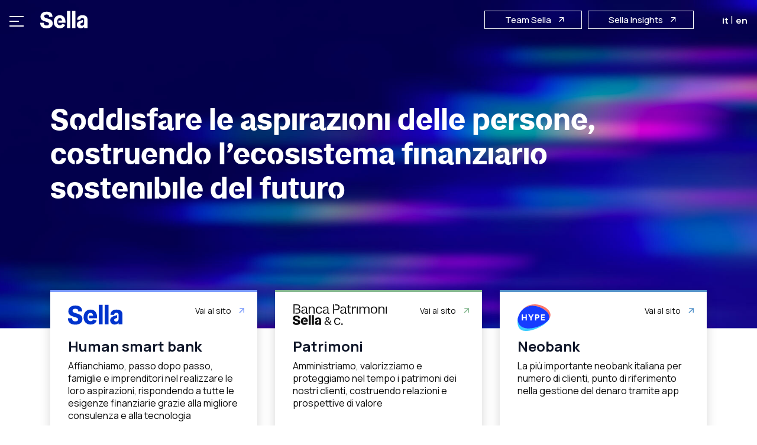

--- FILE ---
content_type: text/html;charset=UTF-8
request_url: https://www.sellagroup.eu/?lang=it
body_size: 19814
content:
































	
		
			<!DOCTYPE html>






























































<html class="ltr" dir="ltr" lang="it-IT">

<head>
	<title>Home - Gruppo Sella - sellagroup</title>

	<meta content="initial-scale=1.0, width=device-width" name="viewport" />
































<meta content="text/html; charset=UTF-8" http-equiv="content-type" />












<script type="importmap">{"imports":{"react-dom":"/o/frontend-js-react-web/__liferay__/exports/react-dom.js","@clayui/breadcrumb":"/o/frontend-taglib-clay/__liferay__/exports/@clayui$breadcrumb.js","@clayui/form":"/o/frontend-taglib-clay/__liferay__/exports/@clayui$form.js","@clayui/popover":"/o/frontend-taglib-clay/__liferay__/exports/@clayui$popover.js","@clayui/charts":"/o/frontend-taglib-clay/__liferay__/exports/@clayui$charts.js","@clayui/shared":"/o/frontend-taglib-clay/__liferay__/exports/@clayui$shared.js","@clayui/localized-input":"/o/frontend-taglib-clay/__liferay__/exports/@clayui$localized-input.js","@clayui/modal":"/o/frontend-taglib-clay/__liferay__/exports/@clayui$modal.js","@clayui/empty-state":"/o/frontend-taglib-clay/__liferay__/exports/@clayui$empty-state.js","react":"/o/frontend-js-react-web/__liferay__/exports/react.js","@clayui/color-picker":"/o/frontend-taglib-clay/__liferay__/exports/@clayui$color-picker.js","@clayui/navigation-bar":"/o/frontend-taglib-clay/__liferay__/exports/@clayui$navigation-bar.js","@clayui/pagination":"/o/frontend-taglib-clay/__liferay__/exports/@clayui$pagination.js","@clayui/icon":"/o/frontend-taglib-clay/__liferay__/exports/@clayui$icon.js","@clayui/table":"/o/frontend-taglib-clay/__liferay__/exports/@clayui$table.js","@clayui/autocomplete":"/o/frontend-taglib-clay/__liferay__/exports/@clayui$autocomplete.js","@clayui/slider":"/o/frontend-taglib-clay/__liferay__/exports/@clayui$slider.js","@clayui/management-toolbar":"/o/frontend-taglib-clay/__liferay__/exports/@clayui$management-toolbar.js","@clayui/multi-select":"/o/frontend-taglib-clay/__liferay__/exports/@clayui$multi-select.js","@clayui/nav":"/o/frontend-taglib-clay/__liferay__/exports/@clayui$nav.js","@clayui/time-picker":"/o/frontend-taglib-clay/__liferay__/exports/@clayui$time-picker.js","@clayui/provider":"/o/frontend-taglib-clay/__liferay__/exports/@clayui$provider.js","@clayui/upper-toolbar":"/o/frontend-taglib-clay/__liferay__/exports/@clayui$upper-toolbar.js","@clayui/loading-indicator":"/o/frontend-taglib-clay/__liferay__/exports/@clayui$loading-indicator.js","@clayui/panel":"/o/frontend-taglib-clay/__liferay__/exports/@clayui$panel.js","@clayui/drop-down":"/o/frontend-taglib-clay/__liferay__/exports/@clayui$drop-down.js","@clayui/list":"/o/frontend-taglib-clay/__liferay__/exports/@clayui$list.js","@clayui/date-picker":"/o/frontend-taglib-clay/__liferay__/exports/@clayui$date-picker.js","@clayui/label":"/o/frontend-taglib-clay/__liferay__/exports/@clayui$label.js","@clayui/data-provider":"/o/frontend-taglib-clay/__liferay__/exports/@clayui$data-provider.js","@liferay/frontend-js-api/data-set":"/o/frontend-js-dependencies-web/__liferay__/exports/@liferay$js-api$data-set.js","@clayui/core":"/o/frontend-taglib-clay/__liferay__/exports/@clayui$core.js","@liferay/language/":"/o/js/language/","@clayui/pagination-bar":"/o/frontend-taglib-clay/__liferay__/exports/@clayui$pagination-bar.js","@clayui/layout":"/o/frontend-taglib-clay/__liferay__/exports/@clayui$layout.js","@clayui/multi-step-nav":"/o/frontend-taglib-clay/__liferay__/exports/@clayui$multi-step-nav.js","@liferay/frontend-js-api":"/o/frontend-js-dependencies-web/__liferay__/exports/@liferay$js-api.js","@clayui/css":"/o/frontend-taglib-clay/__liferay__/exports/@clayui$css.js","@clayui/toolbar":"/o/frontend-taglib-clay/__liferay__/exports/@clayui$toolbar.js","@clayui/alert":"/o/frontend-taglib-clay/__liferay__/exports/@clayui$alert.js","@clayui/badge":"/o/frontend-taglib-clay/__liferay__/exports/@clayui$badge.js","@clayui/link":"/o/frontend-taglib-clay/__liferay__/exports/@clayui$link.js","@clayui/card":"/o/frontend-taglib-clay/__liferay__/exports/@clayui$card.js","@clayui/progress-bar":"/o/frontend-taglib-clay/__liferay__/exports/@clayui$progress-bar.js","@clayui/tooltip":"/o/frontend-taglib-clay/__liferay__/exports/@clayui$tooltip.js","@clayui/button":"/o/frontend-taglib-clay/__liferay__/exports/@clayui$button.js","@clayui/tabs":"/o/frontend-taglib-clay/__liferay__/exports/@clayui$tabs.js","@clayui/sticker":"/o/frontend-taglib-clay/__liferay__/exports/@clayui$sticker.js"},"scopes":{}}</script><script data-senna-track="temporary">var Liferay = window.Liferay || {};Liferay.Icons = Liferay.Icons || {};Liferay.Icons.controlPanelSpritemap = 'https://www.sellagroup.eu/o/admin-theme/images/clay/icons.svg'; Liferay.Icons.spritemap = 'https://www.sellagroup.eu/o/sella-group-new-theme/images/clay/icons.svg';</script>
<script data-senna-track="permanent" type="text/javascript">window.Liferay = window.Liferay || {}; window.Liferay.CSP = {nonce: ''};</script>
<script data-senna-track="permanent" src="/combo?browserId=chrome&minifierType=js&languageId=it_IT&t=1768628058082&/o/frontend-js-jquery-web/jquery/jquery.min.js&/o/frontend-js-jquery-web/jquery/init.js&/o/frontend-js-jquery-web/jquery/ajax.js&/o/frontend-js-jquery-web/jquery/bootstrap.bundle.min.js&/o/frontend-js-jquery-web/jquery/collapsible_search.js&/o/frontend-js-jquery-web/jquery/fm.js&/o/frontend-js-jquery-web/jquery/form.js&/o/frontend-js-jquery-web/jquery/popper.min.js&/o/frontend-js-jquery-web/jquery/side_navigation.js" type="text/javascript"></script>
<link href="https://www.sellagroup.eu" rel="canonical" data-senna-track="temporary" />
<link data-senna-track="temporary" href="https://www.sellagroup.eu" rel="canonical" />
<link data-senna-track="temporary" href="https://www.sellagroup.eu" hreflang="it-IT" rel="alternate" />
<link data-senna-track="temporary" href="https://www.sellagroup.eu" hreflang="x-default" rel="alternate" />

<meta property="og:locale" content="it_IT">
<meta property="og:locale:alternate" content="it_IT">
<meta property="og:site_name" content="Gruppo Sella">
<meta property="og:title" content="Home - Gruppo Sella - sellagroup">
<meta property="og:type" content="website">
<meta property="og:url" content="https://www.sellagroup.eu">


<link href="https://www.sellagroup.eu/o/sella-group-new-theme/images/favicon.ico" rel="apple-touch-icon" />
<link href="https://www.sellagroup.eu/o/sella-group-new-theme/images/favicon.ico" rel="icon" />



<link class="lfr-css-file" data-senna-track="temporary" href="https://www.sellagroup.eu/o/sella-group-new-theme/css/clay.css?browserId=chrome&amp;themeId=sellagroupnew_WAR_sellagroupnewtheme&amp;minifierType=css&amp;languageId=it_IT&amp;t=1767074600000" id="liferayAUICSS" rel="stylesheet" type="text/css" />









	<link href="/combo?browserId=chrome&amp;minifierType=css&amp;themeId=sellagroupnew_WAR_sellagroupnewtheme&amp;languageId=it_IT&amp;com_liferay_asset_publisher_web_portlet_AssetPublisherPortlet_INSTANCE_Fj1JjpVd0d4G_5426155:%2Fo%2Fasset-publisher-web%2Fcss%2Fmain.css&amp;com_liferay_journal_content_web_portlet_JournalContentPortlet_INSTANCE_2xqNJ0jZEs5M:%2Fo%2Fjournal-content-web%2Fcss%2Fmain.css&amp;com_liferay_portal_search_web_search_bar_portlet_SearchBarPortlet_INSTANCE_templateSearch:%2Fo%2Fportal-search-web%2Fcss%2Fmain.css&amp;com_liferay_product_navigation_product_menu_web_portlet_ProductMenuPortlet:%2Fo%2Fproduct-navigation-product-menu-web%2Fcss%2Fmain.css&amp;com_liferay_product_navigation_user_personal_bar_web_portlet_ProductNavigationUserPersonalBarPortlet:%2Fo%2Fproduct-navigation-user-personal-bar-web%2Fcss%2Fmain.css&amp;com_liferay_site_navigation_menu_web_portlet_SiteNavigationMenuPortlet:%2Fo%2Fsite-navigation-menu-web%2Fcss%2Fmain.css&amp;t=1767074600000" rel="stylesheet" type="text/css"
 data-senna-track="temporary" id="3586ee99" />








<script type="text/javascript" data-senna-track="temporary">
	// <![CDATA[
		var Liferay = Liferay || {};

		Liferay.Browser = {
			acceptsGzip: function() {
				return true;
			},

			

			getMajorVersion: function() {
				return 131.0;
			},

			getRevision: function() {
				return '537.36';
			},
			getVersion: function() {
				return '131.0';
			},

			

			isAir: function() {
				return false;
			},
			isChrome: function() {
				return true;
			},
			isEdge: function() {
				return false;
			},
			isFirefox: function() {
				return false;
			},
			isGecko: function() {
				return true;
			},
			isIe: function() {
				return false;
			},
			isIphone: function() {
				return false;
			},
			isLinux: function() {
				return false;
			},
			isMac: function() {
				return true;
			},
			isMobile: function() {
				return false;
			},
			isMozilla: function() {
				return false;
			},
			isOpera: function() {
				return false;
			},
			isRtf: function() {
				return true;
			},
			isSafari: function() {
				return true;
			},
			isSun: function() {
				return false;
			},
			isWebKit: function() {
				return true;
			},
			isWindows: function() {
				return false;
			}
		};

		Liferay.Data = Liferay.Data || {};

		Liferay.Data.ICONS_INLINE_SVG = true;

		Liferay.Data.NAV_SELECTOR = '#navigation';

		Liferay.Data.NAV_SELECTOR_MOBILE = '#navigationCollapse';

		Liferay.Data.isCustomizationView = function() {
			return false;
		};

		Liferay.Data.notices = [
			
		];

		(function () {
			var available = {};

			var direction = {};

			

				available['it_IT'] = 'italiano\x20\x28Italia\x29';
				direction['it_IT'] = 'ltr';

			

				available['en_US'] = 'inglese\x20\x28Stati\x20Uniti\x29';
				direction['en_US'] = 'ltr';

			

			Liferay.Language = {
				_cache: {},
				available,
				direction,
				get: function(key) {
					let value = Liferay.Language._cache[key];

					if (value === undefined) {
						value = key;
					}

					return value;
				}
			};
		})();

		var featureFlags = {"LPD-10964":false,"LPS-193884":false,"LPS-178642":false,"LPD-11253":false,"LPS-193005":false,"LPS-187284":true,"LPS-187285":false,"LPD-11377":false,"LPD-10562":false,"LPS-114786":false,"COMMERCE-8087":false,"LPD-13311":true,"LRAC-10757":false,"LPS-180090":false,"LPS-178052":false,"LPS-189856":false,"LPD-21414":false,"LPD-19465":false,"LPS-187436":false,"LPS-185892":false,"LPS-186620":false,"LPS-184404":false,"LPS-198183":false,"LPD-15729":false,"LPS-171364":false,"LPD-6378":false,"LPS-153714":false,"LPS-96845":false,"LPD-11848":false,"LPS-170670":false,"LPS-169981":false,"LPS-153839":false,"LPS-177027":false,"LPD-11003":false,"LPD-19843":false,"LPS-114700":false,"LPS-135430":false,"LPD-36053":false,"LPS-134060":false,"LPS-164563":false,"LPS-122920":false,"LPD-27222":false,"LPS-199086":false,"LPS-203351":false,"LPD-10588":false,"LPD-13778":true,"LPD-11313":false,"LPD-6368":false,"LPD-10701":false,"LPD-10703":false,"LPS-202104":false,"LPD-19955":false,"LPS-187142":false,"LPD-15596":false,"LPD-11232":false,"LPS-196935":true,"LPS-176691":false,"LPS-197909":false,"LPD-21636":false,"LPD-29516":false,"COMMERCE-8949":false,"LPD-25799":false,"LPD-11228":false,"LPD-30087":false,"LPS-153813":false,"LPS-174455":false,"LPD-17809":false,"COMMERCE-13024":false,"LPS-165482":false,"LPS-193551":false,"LPS-197477":false,"LPD-17965":false,"LPS-174816":false,"LPS-186360":false,"LPS-153332":false,"LPS-179669":false,"LPS-174417":false,"LPD-11147":false,"LPD-31212":false,"LPD-18221":false,"LPS-155284":false,"LRAC-15017":false,"LPD-19870":false,"LPS-200108":false,"LPS-159643":false,"LPS-161033":false,"LPS-164948":false,"LPS-188058":false,"LPS-129412":false,"LPD-24498":false,"LPD-21265":false,"LPS-169837":false,"LPD-20379":false,"LPD-20213":false};

		Liferay.FeatureFlags = Object.keys(featureFlags).reduce(
			(acc, key) => ({
				...acc, [key]: featureFlags[key] === 'true' || featureFlags[key] === true
			}), {}
		);

		Liferay.PortletKeys = {
			DOCUMENT_LIBRARY: 'com_liferay_document_library_web_portlet_DLPortlet',
			DYNAMIC_DATA_MAPPING: 'com_liferay_dynamic_data_mapping_web_portlet_DDMPortlet',
			ITEM_SELECTOR: 'com_liferay_item_selector_web_portlet_ItemSelectorPortlet'
		};

		Liferay.PropsValues = {
			JAVASCRIPT_SINGLE_PAGE_APPLICATION_TIMEOUT: 0,
			UPLOAD_SERVLET_REQUEST_IMPL_MAX_SIZE: 1073741824
		};

		Liferay.ThemeDisplay = {

			

			
				getLayoutId: function() {
					return '1';
				},

				

				getLayoutRelativeControlPanelURL: function() {
					return '/group/guest/~/control_panel/manage';
				},

				getLayoutRelativeURL: function() {
					return '/home';
				},
				getLayoutURL: function() {
					return 'https://www.sellagroup.eu/home';
				},
				getParentLayoutId: function() {
					return '0';
				},
				isControlPanel: function() {
					return false;
				},
				isPrivateLayout: function() {
					return 'false';
				},
				isVirtualLayout: function() {
					return false;
				},
			

			getBCP47LanguageId: function() {
				return 'it-IT';
			},
			getCanonicalURL: function() {

				

				return 'https\x3a\x2f\x2fwww\x2esellagroup\x2eeu';
			},
			getCDNBaseURL: function() {
				return 'https://www.sellagroup.eu';
			},
			getCDNDynamicResourcesHost: function() {
				return '';
			},
			getCDNHost: function() {
				return '';
			},
			getCompanyGroupId: function() {
				return '237820';
			},
			getCompanyId: function() {
				return '230874';
			},
			getDefaultLanguageId: function() {
				return 'it_IT';
			},
			getDoAsUserIdEncoded: function() {
				return '';
			},
			getLanguageId: function() {
				return 'it_IT';
			},
			getParentGroupId: function() {
				return '5333608';
			},
			getPathContext: function() {
				return '';
			},
			getPathImage: function() {
				return '/image';
			},
			getPathJavaScript: function() {
				return '/o/frontend-js-web';
			},
			getPathMain: function() {
				return '/c';
			},
			getPathThemeImages: function() {
				return 'https://www.sellagroup.eu/o/sella-group-new-theme/images';
			},
			getPathThemeRoot: function() {
				return '/o/sella-group-new-theme';
			},
			getPlid: function() {
				return '5365807';
			},
			getPortalURL: function() {
				return 'https://www.sellagroup.eu';
			},
			getRealUserId: function() {
				return '230877';
			},
			getRemoteAddr: function() {
				return '172.20.128.51';
			},
			getRemoteHost: function() {
				return '172.20.128.51';
			},
			getScopeGroupId: function() {
				return '5333608';
			},
			getScopeGroupIdOrLiveGroupId: function() {
				return '5333608';
			},
			getSessionId: function() {
				return '';
			},
			getSiteAdminURL: function() {
				return 'https://www.sellagroup.eu/group/guest/~/control_panel/manage?p_p_lifecycle=0&p_p_state=maximized&p_p_mode=view';
			},
			getSiteGroupId: function() {
				return '5333608';
			},
			getURLControlPanel: function() {
				return '/group/control_panel?refererPlid=5365807';
			},
			getURLHome: function() {
				return 'https\x3a\x2f\x2fwww\x2esellagroup\x2eeu\x2fweb\x2fguest';
			},
			getUserEmailAddress: function() {
				return '';
			},
			getUserId: function() {
				return '230877';
			},
			getUserName: function() {
				return '';
			},
			isAddSessionIdToURL: function() {
				return false;
			},
			isImpersonated: function() {
				return false;
			},
			isSignedIn: function() {
				return false;
			},

			isStagedPortlet: function() {
				
					
						return false;
					
				
			},

			isStateExclusive: function() {
				return false;
			},
			isStateMaximized: function() {
				return false;
			},
			isStatePopUp: function() {
				return false;
			}
		};

		var themeDisplay = Liferay.ThemeDisplay;

		Liferay.AUI = {

			

			getCombine: function() {
				return true;
			},
			getComboPath: function() {
				return '/combo/?browserId=chrome&minifierType=&languageId=it_IT&t=1752971691445&';
			},
			getDateFormat: function() {
				return '%d/%m/%Y';
			},
			getEditorCKEditorPath: function() {
				return '/o/frontend-editor-ckeditor-web';
			},
			getFilter: function() {
				var filter = 'raw';

				
					
						filter = 'min';
					
					

				return filter;
			},
			getFilterConfig: function() {
				var instance = this;

				var filterConfig = null;

				if (!instance.getCombine()) {
					filterConfig = {
						replaceStr: '.js' + instance.getStaticResourceURLParams(),
						searchExp: '\\.js$'
					};
				}

				return filterConfig;
			},
			getJavaScriptRootPath: function() {
				return '/o/frontend-js-web';
			},
			getPortletRootPath: function() {
				return '/html/portlet';
			},
			getStaticResourceURLParams: function() {
				return '?browserId=chrome&minifierType=&languageId=it_IT&t=1752971691445';
			}
		};

		Liferay.authToken = 'L6P1NsFD';

		

		Liferay.currentURL = '\x2f\x3flang\x3dit';
		Liferay.currentURLEncoded = '\x252F\x253Flang\x253Dit';
	// ]]>
</script>

<script data-senna-track="temporary" type="text/javascript">window.__CONFIG__= {basePath: '',combine: true, defaultURLParams: null, explainResolutions: false, exposeGlobal: false, logLevel: 'warn', moduleType: 'module', namespace:'Liferay', nonce: '', reportMismatchedAnonymousModules: 'warn', resolvePath: '/o/js_resolve_modules', url: '/combo/?browserId=chrome&minifierType=js&languageId=it_IT&t=1752971691445&', waitTimeout: 60000};</script><script data-senna-track="permanent" src="/o/frontend-js-loader-modules-extender/loader.js?&mac=9WaMmhziBCkScHZwrrVcOR7VZF4=&browserId=chrome&languageId=it_IT&minifierType=js" type="text/javascript"></script><script data-senna-track="permanent" src="/combo?browserId=chrome&minifierType=js&languageId=it_IT&t=1752971691445&/o/frontend-js-aui-web/aui/aui/aui-min.js&/o/frontend-js-aui-web/liferay/modules.js&/o/frontend-js-aui-web/liferay/aui_sandbox.js&/o/frontend-js-aui-web/aui/attribute-base/attribute-base-min.js&/o/frontend-js-aui-web/aui/attribute-complex/attribute-complex-min.js&/o/frontend-js-aui-web/aui/attribute-core/attribute-core-min.js&/o/frontend-js-aui-web/aui/attribute-observable/attribute-observable-min.js&/o/frontend-js-aui-web/aui/attribute-extras/attribute-extras-min.js&/o/frontend-js-aui-web/aui/event-custom-base/event-custom-base-min.js&/o/frontend-js-aui-web/aui/event-custom-complex/event-custom-complex-min.js&/o/frontend-js-aui-web/aui/oop/oop-min.js&/o/frontend-js-aui-web/aui/aui-base-lang/aui-base-lang-min.js&/o/frontend-js-aui-web/liferay/dependency.js&/o/frontend-js-aui-web/liferay/util.js&/o/oauth2-provider-web/js/liferay.js&/o/frontend-js-web/liferay/dom_task_runner.js&/o/frontend-js-web/liferay/events.js&/o/frontend-js-web/liferay/lazy_load.js&/o/frontend-js-web/liferay/liferay.js&/o/frontend-js-web/liferay/global.bundle.js&/o/frontend-js-web/liferay/portlet.js&/o/frontend-js-web/liferay/workflow.js" type="text/javascript"></script>
<script data-senna-track="temporary" type="text/javascript">window.Liferay = Liferay || {}; window.Liferay.OAuth2 = {getAuthorizeURL: function() {return 'https://www.sellagroup.eu/o/oauth2/authorize';}, getBuiltInRedirectURL: function() {return 'https://www.sellagroup.eu/o/oauth2/redirect';}, getIntrospectURL: function() { return 'https://www.sellagroup.eu/o/oauth2/introspect';}, getTokenURL: function() {return 'https://www.sellagroup.eu/o/oauth2/token';}, getUserAgentApplication: function(externalReferenceCode) {return Liferay.OAuth2._userAgentApplications[externalReferenceCode];}, _userAgentApplications: {}}</script><script data-senna-track="temporary" type="text/javascript">try {var MODULE_MAIN='calendar-web@5.0.98/index';var MODULE_PATH='/o/calendar-web';/**
 * SPDX-FileCopyrightText: (c) 2000 Liferay, Inc. https://liferay.com
 * SPDX-License-Identifier: LGPL-2.1-or-later OR LicenseRef-Liferay-DXP-EULA-2.0.0-2023-06
 */

(function () {
	AUI().applyConfig({
		groups: {
			calendar: {
				base: MODULE_PATH + '/js/legacy/',
				combine: Liferay.AUI.getCombine(),
				filter: Liferay.AUI.getFilterConfig(),
				modules: {
					'liferay-calendar-a11y': {
						path: 'calendar_a11y.js',
						requires: ['calendar'],
					},
					'liferay-calendar-container': {
						path: 'calendar_container.js',
						requires: [
							'aui-alert',
							'aui-base',
							'aui-component',
							'liferay-portlet-base',
						],
					},
					'liferay-calendar-date-picker-sanitizer': {
						path: 'date_picker_sanitizer.js',
						requires: ['aui-base'],
					},
					'liferay-calendar-interval-selector': {
						path: 'interval_selector.js',
						requires: ['aui-base', 'liferay-portlet-base'],
					},
					'liferay-calendar-interval-selector-scheduler-event-link': {
						path: 'interval_selector_scheduler_event_link.js',
						requires: ['aui-base', 'liferay-portlet-base'],
					},
					'liferay-calendar-list': {
						path: 'calendar_list.js',
						requires: [
							'aui-template-deprecated',
							'liferay-scheduler',
						],
					},
					'liferay-calendar-message-util': {
						path: 'message_util.js',
						requires: ['liferay-util-window'],
					},
					'liferay-calendar-recurrence-converter': {
						path: 'recurrence_converter.js',
						requires: [],
					},
					'liferay-calendar-recurrence-dialog': {
						path: 'recurrence.js',
						requires: [
							'aui-base',
							'liferay-calendar-recurrence-util',
						],
					},
					'liferay-calendar-recurrence-util': {
						path: 'recurrence_util.js',
						requires: ['aui-base', 'liferay-util-window'],
					},
					'liferay-calendar-reminders': {
						path: 'calendar_reminders.js',
						requires: ['aui-base'],
					},
					'liferay-calendar-remote-services': {
						path: 'remote_services.js',
						requires: [
							'aui-base',
							'aui-component',
							'liferay-calendar-util',
							'liferay-portlet-base',
						],
					},
					'liferay-calendar-session-listener': {
						path: 'session_listener.js',
						requires: ['aui-base', 'liferay-scheduler'],
					},
					'liferay-calendar-simple-color-picker': {
						path: 'simple_color_picker.js',
						requires: ['aui-base', 'aui-template-deprecated'],
					},
					'liferay-calendar-simple-menu': {
						path: 'simple_menu.js',
						requires: [
							'aui-base',
							'aui-template-deprecated',
							'event-outside',
							'event-touch',
							'widget-modality',
							'widget-position',
							'widget-position-align',
							'widget-position-constrain',
							'widget-stack',
							'widget-stdmod',
						],
					},
					'liferay-calendar-util': {
						path: 'calendar_util.js',
						requires: [
							'aui-datatype',
							'aui-io',
							'aui-scheduler',
							'aui-toolbar',
							'autocomplete',
							'autocomplete-highlighters',
						],
					},
					'liferay-scheduler': {
						path: 'scheduler.js',
						requires: [
							'async-queue',
							'aui-datatype',
							'aui-scheduler',
							'dd-plugin',
							'liferay-calendar-a11y',
							'liferay-calendar-message-util',
							'liferay-calendar-recurrence-converter',
							'liferay-calendar-recurrence-util',
							'liferay-calendar-util',
							'liferay-scheduler-event-recorder',
							'liferay-scheduler-models',
							'promise',
							'resize-plugin',
						],
					},
					'liferay-scheduler-event-recorder': {
						path: 'scheduler_event_recorder.js',
						requires: [
							'dd-plugin',
							'liferay-calendar-util',
							'resize-plugin',
						],
					},
					'liferay-scheduler-models': {
						path: 'scheduler_models.js',
						requires: [
							'aui-datatype',
							'dd-plugin',
							'liferay-calendar-util',
						],
					},
				},
				root: MODULE_PATH + '/js/legacy/',
			},
		},
	});
})();
} catch(error) {console.error(error);}try {var MODULE_MAIN='contacts-web@5.0.61/index';var MODULE_PATH='/o/contacts-web';/**
 * SPDX-FileCopyrightText: (c) 2000 Liferay, Inc. https://liferay.com
 * SPDX-License-Identifier: LGPL-2.1-or-later OR LicenseRef-Liferay-DXP-EULA-2.0.0-2023-06
 */

(function () {
	AUI().applyConfig({
		groups: {
			contactscenter: {
				base: MODULE_PATH + '/js/legacy/',
				combine: Liferay.AUI.getCombine(),
				filter: Liferay.AUI.getFilterConfig(),
				modules: {
					'liferay-contacts-center': {
						path: 'main.js',
						requires: [
							'aui-io-plugin-deprecated',
							'aui-toolbar',
							'autocomplete-base',
							'datasource-io',
							'json-parse',
							'liferay-portlet-base',
							'liferay-util-window',
						],
					},
				},
				root: MODULE_PATH + '/js/legacy/',
			},
		},
	});
})();
} catch(error) {console.error(error);}try {var MODULE_MAIN='@liferay/document-library-web@6.0.188/index';var MODULE_PATH='/o/document-library-web';/**
 * SPDX-FileCopyrightText: (c) 2000 Liferay, Inc. https://liferay.com
 * SPDX-License-Identifier: LGPL-2.1-or-later OR LicenseRef-Liferay-DXP-EULA-2.0.0-2023-06
 */

(function () {
	AUI().applyConfig({
		groups: {
			dl: {
				base: MODULE_PATH + '/js/legacy/',
				combine: Liferay.AUI.getCombine(),
				filter: Liferay.AUI.getFilterConfig(),
				modules: {
					'document-library-upload-component': {
						path: 'DocumentLibraryUpload.js',
						requires: [
							'aui-component',
							'aui-data-set-deprecated',
							'aui-overlay-manager-deprecated',
							'aui-overlay-mask-deprecated',
							'aui-parse-content',
							'aui-progressbar',
							'aui-template-deprecated',
							'liferay-search-container',
							'querystring-parse-simple',
							'uploader',
						],
					},
				},
				root: MODULE_PATH + '/js/legacy/',
			},
		},
	});
})();
} catch(error) {console.error(error);}try {var MODULE_MAIN='exportimport-web@5.0.92/index';var MODULE_PATH='/o/exportimport-web';/**
 * SPDX-FileCopyrightText: (c) 2000 Liferay, Inc. https://liferay.com
 * SPDX-License-Identifier: LGPL-2.1-or-later OR LicenseRef-Liferay-DXP-EULA-2.0.0-2023-06
 */

(function () {
	AUI().applyConfig({
		groups: {
			exportimportweb: {
				base: MODULE_PATH + '/js/legacy/',
				combine: Liferay.AUI.getCombine(),
				filter: Liferay.AUI.getFilterConfig(),
				modules: {
					'liferay-export-import-export-import': {
						path: 'main.js',
						requires: [
							'aui-datatype',
							'aui-dialog-iframe-deprecated',
							'aui-modal',
							'aui-parse-content',
							'aui-toggler',
							'liferay-portlet-base',
							'liferay-util-window',
						],
					},
				},
				root: MODULE_PATH + '/js/legacy/',
			},
		},
	});
})();
} catch(error) {console.error(error);}try {var MODULE_MAIN='dynamic-data-mapping-web@5.0.108/index';var MODULE_PATH='/o/dynamic-data-mapping-web';/**
 * SPDX-FileCopyrightText: (c) 2000 Liferay, Inc. https://liferay.com
 * SPDX-License-Identifier: LGPL-2.1-or-later OR LicenseRef-Liferay-DXP-EULA-2.0.0-2023-06
 */

(function () {
	const LiferayAUI = Liferay.AUI;

	AUI().applyConfig({
		groups: {
			ddm: {
				base: MODULE_PATH + '/js/legacy/',
				combine: Liferay.AUI.getCombine(),
				filter: LiferayAUI.getFilterConfig(),
				modules: {
					'liferay-ddm-form': {
						path: 'ddm_form.js',
						requires: [
							'aui-base',
							'aui-datatable',
							'aui-datatype',
							'aui-image-viewer',
							'aui-parse-content',
							'aui-set',
							'aui-sortable-list',
							'json',
							'liferay-form',
							'liferay-map-base',
							'liferay-translation-manager',
							'liferay-util-window',
						],
					},
					'liferay-portlet-dynamic-data-mapping': {
						condition: {
							trigger: 'liferay-document-library',
						},
						path: 'main.js',
						requires: [
							'arraysort',
							'aui-form-builder-deprecated',
							'aui-form-validator',
							'aui-map',
							'aui-text-unicode',
							'json',
							'liferay-menu',
							'liferay-translation-manager',
							'liferay-util-window',
							'text',
						],
					},
					'liferay-portlet-dynamic-data-mapping-custom-fields': {
						condition: {
							trigger: 'liferay-document-library',
						},
						path: 'custom_fields.js',
						requires: ['liferay-portlet-dynamic-data-mapping'],
					},
				},
				root: MODULE_PATH + '/js/legacy/',
			},
		},
	});
})();
} catch(error) {console.error(error);}try {var MODULE_MAIN='frontend-js-components-web@2.0.72/index';var MODULE_PATH='/o/frontend-js-components-web';/**
 * SPDX-FileCopyrightText: (c) 2000 Liferay, Inc. https://liferay.com
 * SPDX-License-Identifier: LGPL-2.1-or-later OR LicenseRef-Liferay-DXP-EULA-2.0.0-2023-06
 */

(function () {
	AUI().applyConfig({
		groups: {
			components: {

				// eslint-disable-next-line
				mainModule: MODULE_MAIN,
			},
		},
	});
})();
} catch(error) {console.error(error);}try {var MODULE_MAIN='frontend-editor-alloyeditor-web@5.0.51/index';var MODULE_PATH='/o/frontend-editor-alloyeditor-web';/**
 * SPDX-FileCopyrightText: (c) 2000 Liferay, Inc. https://liferay.com
 * SPDX-License-Identifier: LGPL-2.1-or-later OR LicenseRef-Liferay-DXP-EULA-2.0.0-2023-06
 */

(function () {
	AUI().applyConfig({
		groups: {
			alloyeditor: {
				base: MODULE_PATH + '/js/legacy/',
				combine: Liferay.AUI.getCombine(),
				filter: Liferay.AUI.getFilterConfig(),
				modules: {
					'liferay-alloy-editor': {
						path: 'alloyeditor.js',
						requires: [
							'aui-component',
							'liferay-portlet-base',
							'timers',
						],
					},
					'liferay-alloy-editor-source': {
						path: 'alloyeditor_source.js',
						requires: [
							'aui-debounce',
							'liferay-fullscreen-source-editor',
							'liferay-source-editor',
							'plugin',
						],
					},
				},
				root: MODULE_PATH + '/js/legacy/',
			},
		},
	});
})();
} catch(error) {console.error(error);}try {var MODULE_MAIN='@liferay/frontend-js-react-web@5.0.45/index';var MODULE_PATH='/o/frontend-js-react-web';/**
 * SPDX-FileCopyrightText: (c) 2000 Liferay, Inc. https://liferay.com
 * SPDX-License-Identifier: LGPL-2.1-or-later OR LicenseRef-Liferay-DXP-EULA-2.0.0-2023-06
 */

(function () {
	AUI().applyConfig({
		groups: {
			react: {

				// eslint-disable-next-line
				mainModule: MODULE_MAIN,
			},
		},
	});
})();
} catch(error) {console.error(error);}try {var MODULE_MAIN='@liferay/frontend-js-state-web@1.0.25/index';var MODULE_PATH='/o/frontend-js-state-web';/**
 * SPDX-FileCopyrightText: (c) 2000 Liferay, Inc. https://liferay.com
 * SPDX-License-Identifier: LGPL-2.1-or-later OR LicenseRef-Liferay-DXP-EULA-2.0.0-2023-06
 */

(function () {
	AUI().applyConfig({
		groups: {
			state: {

				// eslint-disable-next-line
				mainModule: MODULE_MAIN,
			},
		},
	});
})();
} catch(error) {console.error(error);}try {var MODULE_MAIN='portal-search-web@6.0.139/index';var MODULE_PATH='/o/portal-search-web';/**
 * SPDX-FileCopyrightText: (c) 2000 Liferay, Inc. https://liferay.com
 * SPDX-License-Identifier: LGPL-2.1-or-later OR LicenseRef-Liferay-DXP-EULA-2.0.0-2023-06
 */

(function () {
	AUI().applyConfig({
		groups: {
			search: {
				base: MODULE_PATH + '/js/',
				combine: Liferay.AUI.getCombine(),
				filter: Liferay.AUI.getFilterConfig(),
				modules: {
					'liferay-search-date-facet': {
						path: 'date_facet.js',
						requires: ['aui-form-validator'],
					},
				},
				root: MODULE_PATH + '/js/',
			},
		},
	});
})();
} catch(error) {console.error(error);}try {var MODULE_MAIN='portal-workflow-kaleo-designer-web@5.0.137/index';var MODULE_PATH='/o/portal-workflow-kaleo-designer-web';/**
 * SPDX-FileCopyrightText: (c) 2000 Liferay, Inc. https://liferay.com
 * SPDX-License-Identifier: LGPL-2.1-or-later OR LicenseRef-Liferay-DXP-EULA-2.0.0-2023-06
 */

(function () {
	AUI().applyConfig({
		groups: {
			'kaleo-designer': {
				base: MODULE_PATH + '/designer/js/legacy/',
				combine: Liferay.AUI.getCombine(),
				filter: Liferay.AUI.getFilterConfig(),
				modules: {
					'liferay-kaleo-designer-autocomplete-util': {
						path: 'autocomplete_util.js',
						requires: ['autocomplete', 'autocomplete-highlighters'],
					},
					'liferay-kaleo-designer-definition-diagram-controller': {
						path: 'definition_diagram_controller.js',
						requires: [
							'liferay-kaleo-designer-field-normalizer',
							'liferay-kaleo-designer-utils',
						],
					},
					'liferay-kaleo-designer-dialogs': {
						path: 'dialogs.js',
						requires: ['liferay-util-window'],
					},
					'liferay-kaleo-designer-editors': {
						path: 'editors.js',
						requires: [
							'aui-ace-editor',
							'aui-ace-editor-mode-xml',
							'aui-base',
							'aui-datatype',
							'aui-node',
							'liferay-kaleo-designer-autocomplete-util',
							'liferay-kaleo-designer-utils',
						],
					},
					'liferay-kaleo-designer-field-normalizer': {
						path: 'field_normalizer.js',
						requires: ['liferay-kaleo-designer-remote-services'],
					},
					'liferay-kaleo-designer-nodes': {
						path: 'nodes.js',
						requires: [
							'aui-datatable',
							'aui-datatype',
							'aui-diagram-builder',
							'liferay-kaleo-designer-editors',
							'liferay-kaleo-designer-utils',
						],
					},
					'liferay-kaleo-designer-remote-services': {
						path: 'remote_services.js',
						requires: ['aui-io'],
					},
					'liferay-kaleo-designer-templates': {
						path: 'templates.js',
						requires: ['aui-tpl-snippets-deprecated'],
					},
					'liferay-kaleo-designer-utils': {
						path: 'utils.js',
						requires: [],
					},
					'liferay-kaleo-designer-xml-definition': {
						path: 'xml_definition.js',
						requires: [
							'aui-base',
							'aui-component',
							'dataschema-xml',
							'datatype-xml',
						],
					},
					'liferay-kaleo-designer-xml-definition-serializer': {
						path: 'xml_definition_serializer.js',
						requires: ['escape', 'liferay-kaleo-designer-xml-util'],
					},
					'liferay-kaleo-designer-xml-util': {
						path: 'xml_util.js',
						requires: ['aui-base'],
					},
					'liferay-portlet-kaleo-designer': {
						path: 'main.js',
						requires: [
							'aui-ace-editor',
							'aui-ace-editor-mode-xml',
							'aui-tpl-snippets-deprecated',
							'dataschema-xml',
							'datasource',
							'datatype-xml',
							'event-valuechange',
							'io-form',
							'liferay-kaleo-designer-autocomplete-util',
							'liferay-kaleo-designer-editors',
							'liferay-kaleo-designer-nodes',
							'liferay-kaleo-designer-remote-services',
							'liferay-kaleo-designer-utils',
							'liferay-kaleo-designer-xml-util',
							'liferay-util-window',
						],
					},
				},
				root: MODULE_PATH + '/designer/js/legacy/',
			},
		},
	});
})();
} catch(error) {console.error(error);}try {var MODULE_MAIN='staging-processes-web@5.0.60/index';var MODULE_PATH='/o/staging-processes-web';/**
 * SPDX-FileCopyrightText: (c) 2000 Liferay, Inc. https://liferay.com
 * SPDX-License-Identifier: LGPL-2.1-or-later OR LicenseRef-Liferay-DXP-EULA-2.0.0-2023-06
 */

(function () {
	AUI().applyConfig({
		groups: {
			stagingprocessesweb: {
				base: MODULE_PATH + '/js/legacy/',
				combine: Liferay.AUI.getCombine(),
				filter: Liferay.AUI.getFilterConfig(),
				modules: {
					'liferay-staging-processes-export-import': {
						path: 'main.js',
						requires: [
							'aui-datatype',
							'aui-dialog-iframe-deprecated',
							'aui-modal',
							'aui-parse-content',
							'aui-toggler',
							'liferay-portlet-base',
							'liferay-util-window',
						],
					},
				},
				root: MODULE_PATH + '/js/legacy/',
			},
		},
	});
})();
} catch(error) {console.error(error);}</script>




<script type="text/javascript" data-senna-track="temporary">
	// <![CDATA[
		
			
				
		

		
	// ]]>
</script>





	
		

			

			
		
		



	
		

			

			
		
	












	



















<link class="lfr-css-file" data-senna-track="temporary" href="https://www.sellagroup.eu/o/sella-group-new-theme/css/main.css?browserId=chrome&amp;themeId=sellagroupnew_WAR_sellagroupnewtheme&amp;minifierType=css&amp;languageId=it_IT&amp;t=1767074600000" id="liferayThemeCSS" rel="stylesheet" type="text/css" />




	<style data-senna-track="temporary" type="text/css">
		@import url('https://fonts.googleapis.com/css2?family=Manrope:wght@300;400;500;700&display=swap');
	</style>





	<style data-senna-track="temporary" type="text/css">

		

			

		

			

				

					

#p_p_id_com_liferay_asset_publisher_web_portlet_AssetPublisherPortlet_INSTANCE_f2dxteIHlvni_ .portlet-content {

}
.wrapper .box-company__logo--fabrick {
    max-height: 30px!important;
}

.box-company {
  min-height: 350px!important;
}



				

			

		

			

				

					

#p_p_id_com_liferay_journal_content_web_portlet_JournalContentPortlet_INSTANCE_2xqNJ0jZEs5M_ .portlet-content {

}




				

			

		

			

				

					

#p_p_id_com_liferay_journal_content_web_portlet_JournalContentPortlet_INSTANCE_Fj1JjpVd0d4G_ .portlet-content {

}




				

			

		

			

				

					

#p_p_id_com_liferay_journal_content_web_portlet_JournalContentPortlet_INSTANCE_ddjEi5GWgzD9_ .portlet-content {

}




				

			

		

			

				

					

#p_p_id_com_liferay_journal_content_web_portlet_JournalContentPortlet_INSTANCE_kfSvYT36LxGV_ .portlet-content {

}




				

			

		

			

				

					

#p_p_id_com_liferay_journal_content_web_portlet_JournalContentPortlet_INSTANCE_kpwWgrNxMQrk_ .portlet-content {

}




				

			

		

			

		

			

		

			

		

			

				

					

#p_p_id_com_liferay_rss_web_portlet_RSSPortlet_INSTANCE_Od1cau5BFjbU_ .portlet-content {

}
.signed-out.is-internet #portlet_com_liferay_rss_web_portlet_RSSPortlet_INSTANCE_Od1cau5BFjbU .cadmin.portlet-topper {
	display: none!important;
}



				

			

		

			

		

			

				

					

#p_p_id_com_liferay_site_navigation_language_web_portlet_SiteNavigationLanguagePortlet_ .portlet-content {

}




				

			

		

			

		

			

				

					

#p_p_id_com_liferay_site_navigation_menu_web_portlet_SiteNavigationMenuPortlet_INSTANCE_0001_ .portlet-content {

}




				

			

		

			

				

					

#p_p_id_com_liferay_site_navigation_menu_web_portlet_SiteNavigationMenuPortlet_INSTANCE_0002_ .portlet-content {

}




				

			

		

	</style>


<style data-senna-track="temporary" type="text/css">
</style>
<link data-senna-track="permanent" href="https://www.sellagroup.eu/combo?browserId=chrome&minifierType=css&languageId=it_IT&t=1752971696334&/o/it.sellanews.theme.contributor-theme-contributor/css/it.sellanews.theme.contributor.css" rel="stylesheet" type = "text/css" />
<script data-senna-track="permanent" src="https://www.sellagroup.eu/combo?browserId=chrome&minifierType=js&languageId=it_IT&t=1752971696334&/o/it.sellanews.theme.contributor-theme-contributor/js/fullpage.extensions.min.js&/o/it.sellanews.theme.contributor-theme-contributor/js/it.sellanews.theme.contributor.js&/o/it.sellanews.theme.contributor-theme-contributor/js/rangeslider.min.js&/o/it.sellanews.theme.contributor-theme-contributor/js/slick.min.js&/o/it.sellanews.theme.contributor-theme-contributor/js/swiper.min.js&/o/it.sellanews.theme.contributor-theme-contributor/js/underscore-min.js&/o/it.sellanews.theme.contributor-theme-contributor/js/verge.min.js&/o/it.sellanews.theme.contributor-theme-contributor/js/wow.min.js" type = "text/javascript"></script>
<script type="module">
import {init} from '/o/frontend-js-spa-web/__liferay__/index.js';
{
init({"navigationExceptionSelectors":":not([target=\"_blank\"]):not([data-senna-off]):not([data-resource-href]):not([data-cke-saved-href]):not([data-cke-saved-href])","cacheExpirationTime":-1,"clearScreensCache":true,"portletsBlacklist":["com_liferay_login_web_portlet_CreateAccountPortlet","com_liferay_site_navigation_directory_web_portlet_SitesDirectoryPortlet","com_liferay_nested_portlets_web_portlet_NestedPortletsPortlet","com_liferay_questions_web_internal_portlet_QuestionsPortlet","com_liferay_account_admin_web_internal_portlet_AccountUsersRegistrationPortlet","com_liferay_login_web_portlet_ForgotPasswordPortlet","sellagroupmediarelationsweb","com_liferay_portal_language_override_web_internal_portlet_PLOPortlet","com_liferay_login_web_portlet_LoginPortlet","com_liferay_login_web_portlet_FastLoginPortlet"],"excludedTargetPortlets":["com_liferay_users_admin_web_portlet_UsersAdminPortlet","com_liferay_server_admin_web_portlet_ServerAdminPortlet"],"validStatusCodes":[221,490,494,499,491,492,493,495,220],"debugEnabled":false,"loginRedirect":"","excludedPaths":["/c/document_library","/documents","/image"],"userNotification":{"message":"Sembra che la richiesta stia impiegando più del previsto.","title":"Oops","timeout":30000},"requestTimeout":0});
}

</script>





















<script type="text/javascript" data-senna-track="temporary">
	if (window.Analytics) {
		window._com_liferay_document_library_analytics_isViewFileEntry = false;
	}
</script>

<script type="text/javascript">
Liferay.on(
	'ddmFieldBlur', function(event) {
		if (window.Analytics) {
			Analytics.send(
				'fieldBlurred',
				'Form',
				{
					fieldName: event.fieldName,
					focusDuration: event.focusDuration,
					formId: event.formId,
					formPageTitle: event.formPageTitle,
					page: event.page,
					title: event.title
				}
			);
		}
	}
);

Liferay.on(
	'ddmFieldFocus', function(event) {
		if (window.Analytics) {
			Analytics.send(
				'fieldFocused',
				'Form',
				{
					fieldName: event.fieldName,
					formId: event.formId,
					formPageTitle: event.formPageTitle,
					page: event.page,
					title:event.title
				}
			);
		}
	}
);

Liferay.on(
	'ddmFormPageShow', function(event) {
		if (window.Analytics) {
			Analytics.send(
				'pageViewed',
				'Form',
				{
					formId: event.formId,
					formPageTitle: event.formPageTitle,
					page: event.page,
					title: event.title
				}
			);
		}
	}
);

Liferay.on(
	'ddmFormSubmit', function(event) {
		if (window.Analytics) {
			Analytics.send(
				'formSubmitted',
				'Form',
				{
					formId: event.formId,
					title: event.title
				}
			);
		}
	}
);

Liferay.on(
	'ddmFormView', function(event) {
		if (window.Analytics) {
			Analytics.send(
				'formViewed',
				'Form',
				{
					formId: event.formId,
					title: event.title
				}
			);
		}
	}
);

</script><script>

</script>














	<!-- LIB -->
	<link href="https://www.sellagroup.eu/o/sella-group-new-theme/css/vendor/odometer-theme-default.css" rel="stylesheet" />
	<script data-senna-track="temporary" src="https://www.sellagroup.eu/o/sella-group-new-theme/js/vendor/odometer.min.js"></script>

	<!-- CUSTOM -->
	<script data-senna-track="temporary" src="https://www.sellagroup.eu/o/sella-group-new-theme/js/sellagroupnew-global.js?t=1767074600000"></script>
  	<script data-senna-track="temporary" src="https://www.sellagroup.eu/o/sella-group-new-theme/js/sellagroupnew-utility.js?t=1767074600000"></script>



	<!-- Messaggio di cortesia script -->
	<script data-senna-track="temporary" defer src="https://gate.centrico.tech/blocco/site-block.min.js?t=1767074600000"></script>

	<!-- data layer -->
	<script data-senna-track="permanent" src="https://www.sellagroup.eu/o/sella-group-new-theme/js/sellagroup.data-layer.js?t=1767074600000"></script>

	<!-- OneTrust Cookies Consent Notice start for sellagroup.eu -->
    <script data-senna-track="temporary" src="https://cdn.cookielaw.org/scripttemplates/otSDKStub.js"  type="text/javascript" charset="UTF-8" data-domain-script="f6a89013-e6a3-4861-9f3a-50b14ffcb5c9" ></script>
    <script data-senna-track="temporary" type="text/javascript">
    function OptanonWrapper() { window.dataLayer.push({event:'OneTrustGroupsUpdated'}); }
    </script>
  	<!-- OneTrust Cookies Consent Notice end for sellagroup.eu -->


	<!-- Google Tag Manager -->
	<script
	  class="optanon-category-C0002"
	  type="text/plain"
	  data-senna-track="permanent">
	  	(function(w,d,s,l,i){w[l]=w[l]||[];w[l].push({'gtm.start':new Date().getTime(),event:'gtm.js'});var f=d.getElementsByTagName(s)[0],j=d.createElement(s),dl=l!='dataLayer'?'&l='+l:'';j.async=true;j.src='https://www.googletagmanager.com/gtm.js?id='+i+dl;f.parentNode.insertBefore(j,f);})(window,document,'script','dataLayer','GTM-T29QH98');
	</script>
	<!-- End Google Tag Manager -->



</head>

<body class="chrome controls-visible  yui3-skin-sam signed-out public-page site is-internet  sellagroup  homepage">

		<!-- Google Tag Manager (noscript) -->
		<noscript><iframe src="https://www.googletagmanager.com/ns.html?id=GTM-T29QH98" height="0" width="0" style="display:none;visibility:hidden"></iframe></noscript>
		<!-- End Google Tag Manager (noscript) -->














































	<nav aria-label="Collegamenti Veloci" class="bg-dark cadmin quick-access-nav text-center text-white" id="roky_quickAccessNav">
		
			
				<a class="d-block p-2 sr-only sr-only-focusable text-reset" href="#main-content">
		Skip to Main Content
	</a>
			
			
	</nav>











































































	<div id="wrapper" class="wrapper pt-0">

		<!-- Header -->
		<header id="banner" role="banner" class="sella-header">

<div class="d-flex justify-content-between align-items-center">
    <div class="d-flex align-items-center">
        <div class="sella-hamburger">
            <span></span><span></span><span></span><span></span>
        </div>
        <a href="https://www.sellagroup.eu" title="Homepage">
            <img src="https://www.sellagroup.eu/o/sella-group-new-theme/images/logo.svg" alt="logo-header" class="sella-header__logo"/>
            <img src="https://www.sellagroup.eu/o/sella-group-new-theme/images/logo-negativo.svg" alt="logo-header" class="sella-header__logo sella-header__logo--transparent"/>
        </a>
    </div>
    <div class="d-flex align-items-center">
        <a href="https://joinsellagroup.eu/" data-track-event="head-nav-gotosite-join-sella" target="_blank" title="Team Sella" class="sella-header__link d-none d-md-flex align-items-center justify-content-arund">
            <span>Team Sella</span>
            <svg class="ico-svg">
            <use xlink:href="https://www.sellagroup.eu/o/sella-group-new-theme/images/icons.svg#sella-link-arrow"></use>
            </svg>
        </a>
        <a href="https://sellainsights.it/" data-track-event="head-nav-gotosite-sella-insight" target="_blank" title="Sella Insights" class="sella-header__link d-none d-md-flex align-items-center justify-content-arund">
            <span>Sella Insights</span>
            <svg class="ico-svg">
            <use xlink:href="https://www.sellagroup.eu/o/sella-group-new-theme/images/icons.svg#sella-link-arrow"></use>
            </svg>
        </a>






































































	

	<div class="portlet-boundary portlet-boundary_com_liferay_site_navigation_language_web_portlet_SiteNavigationLanguagePortlet_  portlet-static portlet-static-end portlet-borderless portlet-language " id="p_p_id_com_liferay_site_navigation_language_web_portlet_SiteNavigationLanguagePortlet_">
		<span id="p_com_liferay_site_navigation_language_web_portlet_SiteNavigationLanguagePortlet"></span>




	

	
		
			


































	
		
<section class="portlet" id="portlet_com_liferay_site_navigation_language_web_portlet_SiteNavigationLanguagePortlet">


	<div class="portlet-content">

				
			<div class="autofit-float autofit-row portlet-header">

				<div class="autofit-col autofit-col-end">
					<div class="autofit-section">
					</div>
				</div>
			</div>

		
			<div class=" portlet-content-container">
				


	<div class="portlet-body">



	
		
			
				
					







































	

	








	

				

				
					
						


	

		

















<div class="sella-header__lang">    
            <a href="" title='it'>
                it
            </a>
                <span> | </span>
            <a href="/c/portal/update_language?redirect=%2F%3Flang%3Dit&groupId=5333608&privateLayout=false&layoutId=1&languageId=en_US" title='en'>
                en
            </a>
</div>

	
	
					
				
			
		
	
	


	</div>

			</div>
		
	</div>
</section>
	

		
		







	</div>






    </div>
</div>
<nav class="sella-navigation">
    <div class="sella-navigation__container">






































































	

	<div class="portlet-boundary portlet-boundary_com_liferay_site_navigation_menu_web_portlet_SiteNavigationMenuPortlet_  portlet-static portlet-static-end portlet-borderless portlet-navigation " id="p_p_id_com_liferay_site_navigation_menu_web_portlet_SiteNavigationMenuPortlet_INSTANCE_0002_">
		<span id="p_com_liferay_site_navigation_menu_web_portlet_SiteNavigationMenuPortlet_INSTANCE_0002"></span>




	

	
		
			


































	
		
<section class="portlet" id="portlet_com_liferay_site_navigation_menu_web_portlet_SiteNavigationMenuPortlet_INSTANCE_0002">


	<div class="portlet-content">

				
			<div class="autofit-float autofit-row portlet-header">

				<div class="autofit-col autofit-col-end">
					<div class="autofit-section">
					</div>
				</div>
			</div>

		
			<div class=" portlet-content-container">
				


	<div class="portlet-body">



	
		
			
				
					







































	

	








	

				

				
					
						


	

		




















	

		

		
			
				<ul class="sella-navigation__list">
            <li class="sella-navigation__item">
                <a href="https://www.sellagroup.eu/chi-siamo" title="Chi siamo" class="sella-navigation__link d-flex align-items-center justify-content-arund">
                <span>Chi siamo</span>
                </a>
            </li>
            <li class="sella-navigation__item">
                <a href="https://www.sellagroup.eu/sostenibilita" title="Sostenibilità" class="sella-navigation__link d-flex align-items-center justify-content-arund">
                <span>Sostenibilità</span>
                </a>
            </li>
            <li class="sella-navigation__item">
                <a href="https://www.sellagroup.eu/servizi-e-soluzioni" title="Servizi e soluzioni" class="sella-navigation__link d-flex align-items-center justify-content-arund">
                <span>Servizi e soluzioni</span>
                </a>
            </li>
            <li class="sella-navigation__item">
                <a href="https://www.sellagroup.eu/ufficio-stampa" title="Ufficio stampa" class="sella-navigation__link d-flex align-items-center justify-content-arund">
                <span>Ufficio stampa</span>
                </a>
            </li>
            <li class="sella-navigation__item">
                <a href="https://www.sellagroup.eu/investor-relations" title="Investor relations" class="sella-navigation__link d-flex align-items-center justify-content-arund">
                <span>Investor relations</span>
                </a>
            </li>
            <li class="sella-navigation__item">
                <a href="https://www.sellagroup.eu/contatti" title="Contatti" class="sella-navigation__link d-flex align-items-center justify-content-arund">
                <span>Contatti</span>
                </a>
            </li>
            <li class="sella-navigation__item">
                <a href="https://soci.sella.it" title="Soci Banca Sella" class="sella-navigation__link d-flex align-items-center justify-content-arund">
                <span>Soci Banca Sella</span>
                    <svg class="ico-svg">
                    <use xlink:href="https://www.sellagroup.eu/o/sella-group-new-theme/images/icons.svg#sella-link-arrow"></use>
                    </svg>
                </a>
            </li>
            <li class="sella-navigation__item">
                <a href="https://soci.sellagroup.eu/" title="Soci Banca Sella Holding" class="sella-navigation__link d-flex align-items-center justify-content-arund">
                <span>Soci Banca Sella Holding</span>
                </a>
            </li>
            <li class="sella-navigation__item">
                <a href="https://socisaa.sellagroup.eu/" title="Accesso Soci di altre Società" class="sella-navigation__link d-flex align-items-center justify-content-arund">
                <span>Accesso Soci di altre Società</span>
                </a>
            </li>
            <li class="sella-navigation__item">
                <a href="https://www.gruppobancasella.it/Autenticazione/step_one.jsp" title="Accesso Clienti" class="sella-navigation__link d-flex align-items-center justify-content-arund">
                <span>Accesso Clienti</span>
                    <svg class="ico-svg">
                    <use xlink:href="https://www.sellagroup.eu/o/sella-group-new-theme/images/icons.svg#sella-link-arrow"></use>
                    </svg>
                </a>
            </li>
</ul>


<style>
    .sellagroup .wrapper .sella-navigation__item {
    padding-top: 15px!important;
}

.sellagroup .wrapper .sella-navigation__list {
    padding: 30px 73px!important;
}
</style>
			
			
		
	
	
	
	


	
	
					
				
			
		
	
	


	</div>

			</div>
		
	</div>
</section>
	

		
		







	</div>






        <span class="sella-navigation__separator"></span>
        <ul class="sella-navigation__list d-md-none">
            <li class="sella-navigation__item">
            <a href="https://joinsellagroup.eu/" title="Team Sella" class="sella-navigation__link d-flex align-items-center justify-content-arund">
                <span>Team Sella</span>
                <svg class="ico-svg">
                <use xlink:href="https://www.sellagroup.eu/o/sella-group-new-theme/images/icons.svg#sella-link-arrow"></use>
                </svg>
            </a>
            </li>
            <li class="sella-navigation__item">
            <a href="https://sellainsights.it/" title="Sella Insights" class="sella-navigation__link d-flex align-items-center justify-content-arund">
                <span>Sella Insights</span>
                <svg class="ico-svg">
                <use xlink:href="https://www.sellagroup.eu/o/sella-group-new-theme/images/icons.svg#sella-link-arrow"></use>
                </svg>
            </a>
            </li>
        </ul>
    </div>
</nav>
		</header>

		<div id="main" class="main-wrapper" role="main">
			<div>





























	

		


















	
	
	
		<style type="text/css">
			.master-layout-fragment .portlet-header {
				display: none;
			}
		</style>

		

		<div id="main-content" role="main">

    <!-- Portlet -->
    <div class="portlet-layout">
        <div class="portlet-column" id="column-1">
            <div class="portlet-dropzone portlet-column-content" id="layout-column_column-1">



































	

	<div class="portlet-boundary portlet-boundary_com_liferay_journal_content_web_portlet_JournalContentPortlet_  portlet-static portlet-static-end portlet-borderless portlet-journal-content " id="p_p_id_com_liferay_journal_content_web_portlet_JournalContentPortlet_INSTANCE_kfSvYT36LxGV_">
		<span id="p_com_liferay_journal_content_web_portlet_JournalContentPortlet_INSTANCE_kfSvYT36LxGV"></span>




	

	
		
			


































	
		
<section class="portlet" id="portlet_com_liferay_journal_content_web_portlet_JournalContentPortlet_INSTANCE_kfSvYT36LxGV">


	<div class="portlet-content">

				
			<div class="autofit-float autofit-row portlet-header">

				<div class="autofit-col autofit-col-end">
					<div class="autofit-section">












<div class="visible-interaction">

	

	
</div>					</div>
				</div>
			</div>

		
			<div class=" portlet-content-container">
				


	<div class="portlet-body">



	
		
			
				
					







































	

	








	

				

				
					
						


	

		
































	
		
			
				
					

						

						<div class="" data-fragments-editor-item-id="32918-5410715" data-fragments-editor-item-type="fragments-editor-mapped-item" >
							
























	
	
	
		<div class="journal-content-article " data-analytics-asset-id="5410713" data-analytics-asset-title="Soddisfare le aspirazioni delle persone, costruendo l&#39;ecosistema finanziario sostenibile del futuro" data-analytics-asset-type="web-content" data-analytics-web-content-resource-pk="5410715">
			

			
<div class="sella-hero sella-hero--big d-flex align-items-center" style="background-image: url('/documents/5333608/0/hero-homepage.png.jpg/0397bbf4-9a16-7c77-89af-e3913c0eece5?t=1621609140924');)">
  <div class="container">
    <div class="row">
      <div class="col-md-10 offset-md-1 col-lg-12 offset-lg-0">
        <div class="sella-hero__content">
           <h1 class="sella-hero__title">
              Soddisfare le aspirazioni delle persone, costruendo l'ecosistema finanziario sostenibile del futuro 
           </h1>
        </div>
      </div>
    </div>
  </div>
</div>

			
		</div>

		

	



						</div>
					
				
			
		
	




	

	

	

	

	




	
	
					
				
			
		
	
	


	</div>

			</div>
		
	</div>
</section>
	

		
		







	</div>










































	

	<div class="portlet-boundary portlet-boundary_com_liferay_asset_publisher_web_portlet_AssetPublisherPortlet_  portlet-static portlet-static-end portlet-borderless portlet-asset-publisher " id="p_p_id_com_liferay_asset_publisher_web_portlet_AssetPublisherPortlet_INSTANCE_f2dxteIHlvni_">
		<span id="p_com_liferay_asset_publisher_web_portlet_AssetPublisherPortlet_INSTANCE_f2dxteIHlvni"></span>




	

	
		
			


































	
		
<section class="portlet" id="portlet_com_liferay_asset_publisher_web_portlet_AssetPublisherPortlet_INSTANCE_f2dxteIHlvni">


	<div class="portlet-content">

				
			<div class="autofit-float autofit-row portlet-header">

				<div class="autofit-col autofit-col-end">
					<div class="autofit-section">
					</div>
				</div>
			</div>

		
			<div class=" portlet-content-container">
				


	<div class="portlet-body">



	
		
			
				
					







































	

	








	

				

				
					
						


	

		








































	
		
			
				































	
		
			

			





































	

	
  <section class="section section--box">
      <div class="container">
        <div class="row">


  

			          
								









            <div class="col-12 col-md-6 col-xl-4">

<div class="box-company box-company--blue box-company-- d-flex flex-column">
  <div class="box-company__top d-flex align-items-start">
      <img src="https://www.sellagroup.eu/documents/portlet_file_entry/5333608/logo-sella-blue.svg/bc0573e5-465d-96fb-9450-1b1a9d5b2e1d?download=true" loading="lazy" alt="" class="box-company__logo box-company__logo--sella"/>

      <a href="https://www.sella.it/?utm_source=sellagroup.eu&utm_medium=referral&utm_campaign=sellagroup" title="" class="box-company__external-link d-flex align-items-center ml-auto" target="_blank" data-track-event="box-nav-gotosite-banca-sella">
        <span>Vai al sito</span>
        <svg class="ico-svg">
          <use xlink:href="https://www.sellagroup.eu/o/sella-group-new-theme/images/icons.svg#sella-link-arrow"></use>
        </svg>
      </a>
  </div>
  <div class="box-company__border">
      <div class="box-company__title">
        Human smart bank
      </div>
      <div class="box-company__desc">
        Affianchiamo, passo dopo passo, famiglie e imprenditori nel realizzare le loro aspirazioni, rispondendo a tutte le esigenze finanziarie grazie alla migliore consulenza e alla tecnologia
      </div>
  </div>
  <div class="d-flex mt-auto justify-content-end">
        <a href="https://www.sellagroup.eu/servizi-e-soluzioni#human-smart-bank" data-track-event="box-nav-scopridipiu-banca-sella" title='Scopri di pi&ugrave;' class="box-company__link">Scopri di pi&ugrave;</a>
  </div>
</div>
            </div>


  

			          
								









            <div class="col-12 col-md-6 col-xl-4">

<div class="box-company box-company--green box-company-- d-flex flex-column">
  <div class="box-company__top d-flex align-items-start">
      <img src="https://www.sellagroup.eu/documents/portlet_file_entry/5333608/box-logo-banca-patrimoni%402x.svg/b02dd989-69b8-9bab-4662-fb860e618ebf?download=true" loading="lazy" alt="" class="box-company__logo box-company__logo--bpa"/>

      <a href="https://www.bps.it/s/" title="" class="box-company__external-link d-flex align-items-center ml-auto" target="_blank" data-track-event="box-nav-gotosite-banca-patrimoni-sella-&-c">
        <span>Vai al sito</span>
        <svg class="ico-svg">
          <use xlink:href="https://www.sellagroup.eu/o/sella-group-new-theme/images/icons.svg#sella-link-arrow"></use>
        </svg>
      </a>
  </div>
  <div class="box-company__border">
      <div class="box-company__title">
        Patrimoni
      </div>
      <div class="box-company__desc">
        Amministriamo, valorizziamo e proteggiamo nel tempo i patrimoni dei nostri clienti, costruendo relazioni e prospettive di valore
      </div>
  </div>
  <div class="d-flex mt-auto justify-content-end">
        <a href="https://www.sellagroup.eu/servizi-e-soluzioni#patrimoni" data-track-event="box-nav-scopridipiu-banca-patrimoni-sella-&-c" title='Scopri di pi&ugrave;' class="box-company__link">Scopri di pi&ugrave;</a>
  </div>
</div>
            </div>


  

			          
								









            <div class="col-12 col-md-6 col-xl-4">

<div class="box-company box-company--light-blue box-company-- d-flex flex-column">
  <div class="box-company__top d-flex align-items-start">
      <img src="https://www.sellagroup.eu/documents/portlet_file_entry/5333608/hype.svg/74f49fca-d1c8-38af-2f89-4f54c3792d6f?download=true" loading="lazy" alt="logo hype" class="box-company__logo box-company__logo--hype"/>

      <a href="https://www.hype.it/?utm_source=sellagroup.eu&utm_medium=referral&utm_campaign=sellagroup" title="" class="box-company__external-link d-flex align-items-center ml-auto" target="_blank" data-track-event="box-nav-gotosite-hype">
        <span>Vai al sito</span>
        <svg class="ico-svg">
          <use xlink:href="https://www.sellagroup.eu/o/sella-group-new-theme/images/icons.svg#sella-link-arrow"></use>
        </svg>
      </a>
  </div>
  <div class="box-company__border">
      <div class="box-company__title">
        Neobank
      </div>
      <div class="box-company__desc">
        La più importante neobank italiana per numero di clienti, punto di riferimento nella gestione del denaro tramite app
      </div>
  </div>
  <div class="d-flex mt-auto justify-content-end">
        <a href="https://www.sellagroup.eu/servizi-e-soluzioni#challenger-bank" data-track-event="box-nav-scopridipiu-hype" title='Scopri di pi&ugrave;' class="box-company__link">Scopri di pi&ugrave;</a>
  </div>
</div>
            </div>


  

			          
								









            <div class="col-12 col-md-6 col-xl-4">

<div class="box-company box-company--purple box-company-- d-flex flex-column">
  <div class="box-company__top d-flex align-items-start">
      <img src="https://www.sellagroup.eu/documents/portlet_file_entry/5333608/logo-fabrick-2x.svg/d14cdc84-ba01-654c-4f9e-e3923314b3b9?download=true" loading="lazy" alt="" class="box-company__logo box-company__logo--fabrick"/>

      <a href="https://www.fabrick.com/it-it/?utm_source=sellagroup.eu&utm_medium=referral&utm_campaign=sellagroup" title="" class="box-company__external-link d-flex align-items-center ml-auto" target="_blank" data-track-event="box-nav-gotosite-fabrick">
        <span>Vai al sito</span>
        <svg class="ico-svg">
          <use xlink:href="https://www.sellagroup.eu/o/sella-group-new-theme/images/icons.svg#sella-link-arrow"></use>
        </svg>
      </a>
  </div>
  <div class="box-company__border">
      <div class="box-company__title">
        Open Finance
      </div>
      <div class="box-company__desc">
        Rispondiamo ai bisogni di innovazione di banche e aziende attraverso soluzioni di Open Finance facili da integrare, disponibili sulla nostra piattaforma aperta
      </div>
  </div>
  <div class="d-flex mt-auto justify-content-end">
        <a href="https://www.sellagroup.eu/servizi-e-soluzioni#open-banking" data-track-event="box-nav-scopridipiu-fabrick" title='Scopri di pi&ugrave;' class="box-company__link">Scopri di pi&ugrave;</a>
  </div>
</div>
            </div>


  

			          
								









            <div class="col-12 col-md-6 col-xl-4">

<div class="box-company box-company--orange box-company-- d-flex flex-column">
  <div class="box-company__top d-flex align-items-start">
      <img src="https://www.sellagroup.eu/documents/portlet_file_entry/5333608/box-logo-sellalab%402x.svg/803a5ff3-04cc-d54a-21cc-3af88c260621?download=true" loading="lazy" alt="" class="box-company__logo box-company__logo--sellalab"/>

      <a href="https://sellalab.com/?utm_source=sellagroup.eu&utm_medium=referral&utm_campaign=sellagroup" title="" class="box-company__external-link d-flex align-items-center ml-auto" target="_blank" data-track-event="box-nav-gotosite-sellalab">
        <span>Vai al sito</span>
        <svg class="ico-svg">
          <use xlink:href="https://www.sellagroup.eu/o/sella-group-new-theme/images/icons.svg#sella-link-arrow"></use>
        </svg>
      </a>
  </div>
  <div class="box-company__border">
      <div class="box-company__title">
        Impact Innovation
      </div>
      <div class="box-company__desc">
        Affianchiamo i distretti industriali e le piccole e medie imprese italiane in percorsi di innovazione che portino benefici concreti e misurabili al territorio
      </div>
  </div>
  <div class="d-flex mt-auto justify-content-end">
        <a href="https://www.sellagroup.eu/servizi-e-soluzioni#ecosistema-innovazione" data-track-event="box-nav-scopridipiu-sellalab" title='Scopri di pi&ugrave;' class="box-company__link">Scopri di pi&ugrave;</a>
  </div>
</div>
            </div>


  

			          
								









            <div class="col-12 col-md-6 col-xl-4">

<div class="box-company box-company--red box-company-- d-flex flex-column">
  <div class="box-company__top d-flex align-items-start">
      <img src="https://www.sellagroup.eu/documents/portlet_file_entry/5333608/box-logo-sella-investment-banking%402x.svg/b6568f9a-69cd-590e-0f88-bcf3e5ea19b4?download=true" loading="lazy" alt="" class="box-company__logo box-company__logo--investment-banking"/>

      <a href="https://www.sella.it/banca-on-line/investment-banking?utm_source=sellagroup.eu&utm_medium=referral&utm_campaign=sellagroup" title="" class="box-company__external-link d-flex align-items-center ml-auto" target="_blank" data-track-event="box-nav-gotosite-sella-corporate-&-investment-banking">
        <span>Vai al sito</span>
        <svg class="ico-svg">
          <use xlink:href="https://www.sellagroup.eu/o/sella-group-new-theme/images/icons.svg#sella-link-arrow"></use>
        </svg>
      </a>
  </div>
  <div class="box-company__border">
      <div class="box-company__title">
        Investment Banking
      </div>
      <div class="box-company__desc">
        Offriamo advisory e prodotti di Investment Banking a supporto dei progetti strategici di PMI, Mid-cap e investitori istituzionali. Siamo leader nel trading in conto proprio sui mercati domestici, nella dotazione di liquidità e nell'investimento in Venture Capital
      </div>
  </div>
  <div class="d-flex mt-auto justify-content-end">
        <a href="https://www.sellagroup.eu/servizi-e-soluzioni#investment-banking" data-track-event="box-nav-scopridipiu-sella-corporate-&-investment-banking" title='Scopri di pi&ugrave;' class="box-company__link">Scopri di pi&ugrave;</a>
  </div>
</div>
            </div>
      </div>
  </section>


		
		




			
			
	
	







	
	
					
				
			
		
	
	


	</div>

			</div>
		
	</div>
</section>
	

		
		







	</div>










































	

	<div class="portlet-boundary portlet-boundary_com_liferay_journal_content_web_portlet_JournalContentPortlet_  portlet-static portlet-static-end portlet-borderless portlet-journal-content " id="p_p_id_com_liferay_journal_content_web_portlet_JournalContentPortlet_INSTANCE_ddjEi5GWgzD9_">
		<span id="p_com_liferay_journal_content_web_portlet_JournalContentPortlet_INSTANCE_ddjEi5GWgzD9"></span>




	

	
		
			


































	
		
<section class="portlet" id="portlet_com_liferay_journal_content_web_portlet_JournalContentPortlet_INSTANCE_ddjEi5GWgzD9">


	<div class="portlet-content">

				
			<div class="autofit-float autofit-row portlet-header">

				<div class="autofit-col autofit-col-end">
					<div class="autofit-section">












<div class="visible-interaction">

	

	
</div>					</div>
				</div>
			</div>

		
			<div class=" portlet-content-container">
				


	<div class="portlet-body">



	
		
			
				
					







































	

	








	

				

				
					
						


	

		
































	
		
			
				
					

						

						<div class="" data-fragments-editor-item-id="32918-11267654" data-fragments-editor-item-type="fragments-editor-mapped-item" >
							
























	
	
	
		<div class="journal-content-article " data-analytics-asset-id="11183911" data-analytics-asset-title="Sviluppo sostenibile per l&#39;ambiente e la comunità" data-analytics-asset-type="web-content" data-analytics-web-content-resource-pk="11267654">
			

			<section class="section">
  <div class="container">
    <div class="row">
      <div class="col-12">
        




        <div class="product-card d-flex flex-column justify-content-center align-items-center product-card--box-on-left">
            <div class="product-card__background d-lg-none" style="background-image: url(/documents/5333608/6072562/card-mobile-sostenibilita.jpg/5e25352a-cd8f-d6db-0ead-acf079ce812b?t=1639673178032)"></div>
            <div class="product-card__background d-none d-lg-block" style="background-image: url(/documents/5333608/11268299/card-sostenibilita.jpg/1a495143-01c6-a021-f589-f102e9721a27?t=1639673070302)"></div>


          <div class="product-card__box mr-lg-auto">

                <a href="/sostenibilita" title="&lt;p class=&#34;font-18 mb-3&#34;&gt;Sostenibilità&lt;/p&gt;

&lt;p&gt;Sviluppo sostenibile per&lt;br /&gt;
l&#39;ambiente e la comunità&lt;/p&gt;" target="_self" class="product-card__link">
                  <p class="font-18 mb-3">Sostenibilità</p>

<p>Sviluppo sostenibile per<br />
l'ambiente e la comunità</p>
                  <span class="product-card__arrow"></span>
                </a>

              <div class="product-card__text">
                <p>Da sempre il nostro impegno è verso scelte responsabili, capaci di generare valore per la nostra comunità e per il mondo</p>
              </div>
          </div>
        </div>
      </div>
    </div>
  </div>
</section>


			
		</div>

		

	



						</div>
					
				
			
		
	




	

	

	

	

	




	
	
					
				
			
		
	
	


	</div>

			</div>
		
	</div>
</section>
	

		
		







	</div>










































	

	<div class="portlet-boundary portlet-boundary_com_liferay_journal_content_web_portlet_JournalContentPortlet_  portlet-static portlet-static-end portlet-borderless portlet-journal-content " id="p_p_id_com_liferay_journal_content_web_portlet_JournalContentPortlet_INSTANCE_Fj1JjpVd0d4G_">
		<span id="p_com_liferay_journal_content_web_portlet_JournalContentPortlet_INSTANCE_Fj1JjpVd0d4G"></span>




	

	
		
			


































	
		
<section class="portlet" id="portlet_com_liferay_journal_content_web_portlet_JournalContentPortlet_INSTANCE_Fj1JjpVd0d4G">


	<div class="portlet-content">

				
			<div class="autofit-float autofit-row portlet-header">

				<div class="autofit-col autofit-col-end">
					<div class="autofit-section">












<div class="visible-interaction">

	

	
</div>					</div>
				</div>
			</div>

		
			<div class=" portlet-content-container">
				


	<div class="portlet-body">



	
		
			
				
					







































	

	








	

				

				
					
						


	

		
































	
		
			
				
					

						

						<div class="" data-fragments-editor-item-id="32918-5426157" data-fragments-editor-item-type="fragments-editor-mapped-item" >
							
























	
	
	
		<div class="journal-content-article " data-analytics-asset-id="5426155" data-analytics-asset-title="Ufficio stampa" data-analytics-asset-type="web-content" data-analytics-web-content-resource-pk="5426157">
			

			
<section class="section section--gray">
    <div class="container">
        <div class="row">
            <div class="col-lg-4">
                <div class="section__border">
                    <div class="section__title mb-4">
                        Ufficio stampa
                    </div>
                    <div>

												
                        





                        <div class="row">
                            <div class="col-12 col-md-6 col-lg-12">
                                    <a href="/contatti#5873004" title="Contatti ufficio stampa" target="_self" class="sella-btn-link">
                                        Contatti ufficio stampa
                                    </a>
                            </div>
                            <div class="col-12 col-md-6 col-lg-12">
                                    <a href="/ufficio-stampa#5873004" title="Leggi tutti i comunicati" target="_self" class="box-comunicato__link d-block mt-4 mt-md-2 mt-lg-4">
                                        <strong>Leggi tutti i comunicati</strong>
                                    </a>
                            </div>
                        </div>
                    </div>
                </div>
            </div>

            <div class="col-lg-8">






































































	

	<div class="portlet-boundary portlet-boundary_com_liferay_asset_publisher_web_portlet_AssetPublisherPortlet_  portlet-static portlet-static-end portlet-borderless portlet-asset-publisher " id="p_p_id_com_liferay_asset_publisher_web_portlet_AssetPublisherPortlet_INSTANCE_Fj1JjpVd0d4G_5426155_">
		<span id="p_com_liferay_asset_publisher_web_portlet_AssetPublisherPortlet_INSTANCE_Fj1JjpVd0d4G_5426155"></span>




	

	
		
			


































	
		
<section class="portlet" id="portlet_com_liferay_asset_publisher_web_portlet_AssetPublisherPortlet_INSTANCE_Fj1JjpVd0d4G_5426155">


	<div class="portlet-content">

				
			<div class="autofit-float autofit-row portlet-header">

				<div class="autofit-col autofit-col-end">
					<div class="autofit-section">
					</div>
				</div>
			</div>

		
			<div class=" portlet-content-container">
				


	<div class="portlet-body">



	
		
			
				
					







































	

	








	

				

				
					
						


	

		








































	
		
			
				































	
		
			

			





































	

    <div class="row">
        <div class="col-12 mb-3">
            <div class="box-comunicato margin-top-40 margin-top-lg-0">
                <strong>
                        Ultimi comunicati stampa
                </strong>
            </div>
        </div>
    </div>
    <div class="row">
            <div class="col-sm-6 col-lg-6 margin-top-25">
                <div class="box-comunicato">
                    <div class="box-comunicato__date mb-2">
                        giovedì 27 novembre
                    </div>
                    <a href="https://www.sellagroup.eu/-/biauto-emette-un-sustainability-linked-bond-da-5-milioni-di-euro-con-sella-banco-desio-e-banca-di-asti" title="Biauto emette un sustainability-linked bond da 5 milioni di euro con Sella, Banco Desio e Banca di Asti" class="box-comunicato__category">
                        Biauto emette un sustainability-linked bond da 5 milioni di euro con Sella, Banco Desio e Banca di Asti
                    </a>
                    
                        <div class="box-comunicato__abstract">
                            <p>Biauto, dealer torinese specializzato nel segmento premium con una storia di oltre...
                        </div>
                    <div>
                        <a href="https://www.sellagroup.eu/-/biauto-emette-un-sustainability-linked-bond-da-5-milioni-di-euro-con-sella-banco-desio-e-banca-di-asti" title='Leggi il comunicato stampa' class="box-comunicato__link">Leggi il comunicato stampa</a>
                    </div>
                    
                </div>
            </div>
            <div class="col-sm-6 col-lg-6 margin-top-25">
                <div class="box-comunicato">
                    <div class="box-comunicato__date mb-2">
                        mercoledì 26 novembre
                    </div>
                    <a href="https://www.sellagroup.eu/-/il-gruppo-sella-a-fianco-dell-iniziativa-contro-la-violenza-di-genere-a-palazzo-reale-a-milano" title="Il gruppo Sella a fianco dell’iniziativa contro la violenza di genere a Palazzo Reale a Milano" class="box-comunicato__category">
                        Il gruppo Sella a fianco dell’iniziativa contro la violenza di genere a Palazzo Reale a Milano
                    </a>
                    
                        <div class="box-comunicato__abstract">
                            <p>È stato inaugurato, nel cortile di Palazzo Reale a Milano, il "Labirinto della...
                        </div>
                    <div>
                        <a href="https://www.sellagroup.eu/-/il-gruppo-sella-a-fianco-dell-iniziativa-contro-la-violenza-di-genere-a-palazzo-reale-a-milano" title='Leggi il comunicato stampa' class="box-comunicato__link">Leggi il comunicato stampa</a>
                    </div>
                    
                </div>
            </div>
    </div>

<style>
@media screen and (max-width: 991px) {

    .box-comunicato {
        margin-top: 0!important;
    }
}
.margin-top-40 {
    margin-top: 40px!important;
}

@media screen and (min-width: 992px) {
    .margin-top-lg-0 {
        margin-top: 0px!important;
    }
}

</style>


		
		




			
			
	
	





<script type="text/javascript">
(function() {var $ = AUI.$;var _ = AUI._;
	var assetEntryId =
		'';

	if (assetEntryId) {
		window.location.hash = assetEntryId;
	}
})();

</script><script>

</script>

	
	
					
				
			
		
	
	


	</div>

			</div>
		
	</div>
</section>
	

		
		







	</div>






            </div>
        </div>

            <div class="row">
                        <div class="col-md-6">
                            <div class="section__box d-flex flex-column flex-xl-row justify-content-end align-items-end">
                                <div style="background-image: url('/documents/5333608/5425719/investor-relations.png/45d50f34-234e-be9c-e4d5-f5a1784fd173?t=1619093638021')" class="section__img d-none d-lg-block"></div>
                                <div style="background-image: url('/documents/5333608/5425719/investor-relations.png/45d50f34-234e-be9c-e4d5-f5a1784fd173?t=1619093638021')" class="section__img d-md-block d-lg-none"></div>
                                <div style="background-image: url('/documents/5333608/5425719/investor-relations.png/45d50f34-234e-be9c-e4d5-f5a1784fd173?t=1619093638021')" class="section__img d-md-none"></div>




                                            <a href="/investor-relations" title="Investor relations" class="section__btn line-height-20" target="_self">
                                                Investor relations
                                            </a>
                            </div>
                        </div>
                        <div class="col-md-6">
                            <div class="section__box d-flex flex-column flex-xl-row justify-content-end align-items-end">
                                <div style="background-image: url('/documents/5333608/5425719/soci.png/83afaeba-c04e-2be9-95a1-f214cbc10529?t=1619093651150')" class="section__img d-none d-lg-block"></div>
                                <div style="background-image: url('/documents/5333608/5425719/soci.png/83afaeba-c04e-2be9-95a1-f214cbc10529?t=1619093651150')" class="section__img d-md-block d-lg-none"></div>
                                <div style="background-image: url('/documents/5333608/5425719/soci.png/83afaeba-c04e-2be9-95a1-f214cbc10529?t=1619093651150')" class="section__img d-md-none"></div>




                                            <a href="https://sellagroup.eu/web/socibancasella/home" title="Soci banca sella" class="section__btn line-height-20" target="_blank">
                                                Soci banca sella
                                            </a>




                                            <a href="https://soci.sellagroup.eu" title="Soci Banca Sella Holding" class="section__btn line-height-20" target="_blank">
                                                Soci Banca Sella Holding
                                            </a>




                                            <a href="https://www.gruppobancasella.it/bsh/accesso_soci/index.jsp" title="Soci di altre società" class="section__btn line-height-20" target="_blank">
                                                Soci di altre società
                                            </a>
                            </div>
                        </div>
            </div>
    </div>
</section>


<style>
.line-height-20 {
    line-height: 20px!important;
}
</style>


			
		</div>

		

	



						</div>
					
				
			
		
	




	

	

	

	

	




	
	
					
				
			
		
	
	


	</div>

			</div>
		
	</div>
</section>
	

		
		







	</div>










































	

	<div class="portlet-boundary portlet-boundary_com_liferay_journal_content_web_portlet_JournalContentPortlet_  portlet-static portlet-static-end portlet-borderless portlet-journal-content " id="p_p_id_com_liferay_journal_content_web_portlet_JournalContentPortlet_INSTANCE_2xqNJ0jZEs5M_">
		<span id="p_com_liferay_journal_content_web_portlet_JournalContentPortlet_INSTANCE_2xqNJ0jZEs5M"></span>




	

	
		
			


































	
		
<section class="portlet" id="portlet_com_liferay_journal_content_web_portlet_JournalContentPortlet_INSTANCE_2xqNJ0jZEs5M">


	<div class="portlet-content">

				
			<div class="autofit-float autofit-row portlet-header">

				<div class="autofit-col autofit-col-end">
					<div class="autofit-section">












<div class="visible-interaction">

	

	
</div>					</div>
				</div>
			</div>

		
			<div class=" portlet-content-container">
				


	<div class="portlet-body">



	
		
			
				
					







































	

	








	

				

				
					
						


	

		
































	
		
			
				
					

						

						<div class="" data-fragments-editor-item-id="32918-5440707" data-fragments-editor-item-type="fragments-editor-mapped-item" >
							
























	
	
	
		<div class="journal-content-article " data-analytics-asset-id="5440705" data-analytics-asset-title="Gruppo Sella: innovativi per tradizione" data-analytics-asset-type="web-content" data-analytics-web-content-resource-pk="5440707">
			

			<section class="section">
  <div class="container">
    <div class="row">
      <div class="col-12">
        




        <div class="product-card d-flex flex-column justify-content-center align-items-center product-card--box-on-right">
            <div class="product-card__background d-lg-none" style="background-image: url(/documents/5342035/5440708/la-nostra-storia-mobile.png/b32deb23-77af-3e71-c701-60284faa9e58?t=1619105434032)"></div>
            <div class="product-card__background d-none d-lg-block" style="background-image: url(/documents/5333608/5492255/la-nostra-storia-desktop.png.jpg/fdc35801-fbd7-a9c3-314e-243c64de78dd?t=1621609332354)"></div>


          <div class="product-card__box ml-lg-auto">

                <a href="/chi-siamo#timeline" title="&lt;p class=&#34;font-18 mb-3&#34;&gt;La nostra storia&lt;/p&gt;

&lt;p&gt;Gruppo Sella:&lt;br /&gt;
innovativi per tradizione&lt;/p&gt;" target="_self" class="product-card__link">
                  <p class="font-18 mb-3">La nostra storia</p>

<p>Gruppo Sella:<br />
innovativi per tradizione</p>
                  <span class="product-card__arrow"></span>
                </a>

              <div class="product-card__text">
                <p>450 anni d'impresa e innovazione al servizio dei clienti</p>
              </div>
          </div>
        </div>
      </div>
    </div>
  </div>
</section>


			
		</div>

		

	



						</div>
					
				
			
		
	




	

	

	

	

	




	
	
					
				
			
		
	
	


	</div>

			</div>
		
	</div>
</section>
	

		
		







	</div>




































<div class="loading-animation" id="p_p_id_com_liferay_rss_web_portlet_RSSPortlet_INSTANCE_Od1cau5BFjbU_">
	<div id="p_p_id_com_liferay_rss_web_portlet_RSSPortlet_INSTANCE_Od1cau5BFjbU_-defaultScreen"></div>
</div>





































	

	<div class="portlet-boundary portlet-boundary_com_liferay_journal_content_web_portlet_JournalContentPortlet_  portlet-static portlet-static-end portlet-borderless portlet-journal-content " id="p_p_id_com_liferay_journal_content_web_portlet_JournalContentPortlet_INSTANCE_kpwWgrNxMQrk_">
		<span id="p_com_liferay_journal_content_web_portlet_JournalContentPortlet_INSTANCE_kpwWgrNxMQrk"></span>




	

	
		
			


































	
		
<section class="portlet" id="portlet_com_liferay_journal_content_web_portlet_JournalContentPortlet_INSTANCE_kpwWgrNxMQrk">


	<div class="portlet-content">

				
			<div class="autofit-float autofit-row portlet-header">

				<div class="autofit-col autofit-col-end">
					<div class="autofit-section">












<div class="visible-interaction">

	

	
</div>					</div>
				</div>
			</div>

		
			<div class=" portlet-content-container">
				


	<div class="portlet-body">



	
		
			
				
					







































	

	








	

				

				
					
						


	

		
































	
		
			
				
					

						

						<div class="" data-fragments-editor-item-id="32918-5440978" data-fragments-editor-item-type="fragments-editor-mapped-item" >
							
























	
	
	
		<div class="journal-content-article " data-analytics-asset-id="5440976" data-analytics-asset-title="Entra a far parte del team Sella" data-analytics-asset-type="web-content" data-analytics-web-content-resource-pk="5440978">
			

			<div class="join-sella">
<div class="container">
<div class="row">
<div class="col-12">
<div class="d-flex flex-column flex-lg-row justify-content-lg-between align-items-lg-center">
<div class="join-sella__text">
<div class="join-sella__title">Entra a far parte del team Sella</div>

<div>Costruiamo insieme l'ecosistema finanziario del futuro</div>
</div>

<div><a class="sella-btn-link sella-btn-link--secondary" href="https://joinsellagroup.eu/?utm_source=sellagroup.eu&amp;utm_medium=referral&amp;utm_campaign=sellagroup" target="_blank" title="Scopri le opportunità di lavoro">Scopri le opportunità di lavoro </a></div>
</div>
</div>
</div>
</div>
</div>

			
		</div>

		

	



						</div>
					
				
			
		
	




	

	

	

	

	




	
	
					
				
			
		
	
	


	</div>

			</div>
		
	</div>
</section>
	

		
		







	</div>






</div>
        </div>
    </div>

</div>
	


<form action="#" aria-hidden="true" class="hide" id="hrefFm" method="post" name="hrefFm"><span></span><button hidden type="submit">Nascosta</button></form>

	
			</div>
		</div>

		<!-- Footer -->
<footer class="sella-footer">
    





































































	

	<div class="portlet-boundary portlet-boundary_com_liferay_site_navigation_menu_web_portlet_SiteNavigationMenuPortlet_  portlet-static portlet-static-end portlet-borderless portlet-navigation " id="p_p_id_com_liferay_site_navigation_menu_web_portlet_SiteNavigationMenuPortlet_INSTANCE_0001_">
		<span id="p_com_liferay_site_navigation_menu_web_portlet_SiteNavigationMenuPortlet_INSTANCE_0001"></span>




	

	
		
			


































	
		
<section class="portlet" id="portlet_com_liferay_site_navigation_menu_web_portlet_SiteNavigationMenuPortlet_INSTANCE_0001">


	<div class="portlet-content">

				
			<div class="autofit-float autofit-row portlet-header">

				<div class="autofit-col autofit-col-end">
					<div class="autofit-section">
					</div>
				</div>
			</div>

		
			<div class=" portlet-content-container">
				


	<div class="portlet-body">



	
		
			
				
					







































	

	








	

				

				
					
						


	

		




















	

		

		
			
				<div class="container">
    <div class="row">
        <div class="col-12">
            <div class="sella-footer__title">
                I Siti del Gruppo
            </div>
        </div>
        <div class="col-12 col-lg-9 offset-lg-3">
            <ul class="sella-footer__column-list">
                <li>
                <a href="https://www.sella.it/" title="www.sella.it" target="_blank" class="sella-footer__external-link">
                    www.sella.it
                </a>
                </li>

                <li>
                <a href="https://www.bps.it/" title="www.bps.it" target="_blank" class="sella-footer__external-link">
                    www.bps.it
                </a>
                </li>
							
							<li>
                <a href="https://www.fabrick.com/" title="www.fabrick.com" target="_blank" class="sella-footer__external-link">
                    www.fabrick.com
                </a>
                </li>

                <li>
                <a href="https://www.axerve.com/" title="www.axerve.com" target="_blank" class="sella-footer__external-link">
                    www.axerve.com
                </a>
                </li>


                <li>
                <a href="https://www.sellasgr.it/" title="www.sellasgr.it" target="_blank" class="sella-footer__external-link">
                    www.sellasgr.it
                </a>
                </li>


                <li>
                <a href="https://www.sellapersonalcredit.it/" title="www.sellapersonalcredit.it" target="_blank" class="sella-footer__external-link">
                    www.sellapersonalcredit.it
                </a>
                </li>

                <li>
                <a href="https://www.sellafiduciaria.it/" title="www.sellafiduciaria.it" target="_blank" class="sella-footer__external-link">
                    www.sellafiduciaria.it
                </a>
                </li>

                <li>
                <a href="https://www.hype.it/" title="www.hype.it" target="_blank" class="sella-footer__external-link">
                    www.hype.it
                </a>
                </li>

                

                <li>
                <a href="https://sellainsights.it/" title="www.sellainsights.it" target="_blank" class="sella-footer__external-link">
                    www.sellainsights.it
                </a>
                </li>

                <li>
                <a href="https://sellalab.com/" title="www.sellalab.com" target="_blank" class="sella-footer__external-link">
                    www.sellalab.com
                </a>
                </li>

                <li>
                <a href="https://www.fintechdistrict.com/" title="www.fintechdistrict.com" target="_blank" class="sella-footer__external-link">
                    www.fintechdistrict.com
                </a>
                </li>

                <li>
                <a href="https://sella.vc/" title="www.sella.vc" target="_blank" class="sella-footer__external-link">
                    www.sella.vc
                </a>
                </li>


                <li>
                <a href="https://www.centrico.tech/" title="www.centrico.tech" target="_blank" class="sella-footer__external-link">
                    www.centrico.tech
                </a>
                </li>
                
                
                <li>
                <a href="https://dpixel.it/" title="www.dpixel.it" target="_blank" class="sella-footer__external-link">
                    www.dpixel.it
                </a>
                </li>
                
                
                <li>
                <a href="https://cib.sella.it/" title="cib.sella.it" target="_blank" class="sella-footer__external-link">
                    cib.sella.it
                </a>
                </li>
                <li>
                <a href="https://leasing.sella.it/" title="leasing.sella.it" target="_blank" class="sella-footer__external-link">
                    leasing.sella.it
                </a>
                </li>
                
                
                                <li>
                <a href="https://broker.sella.it/" title="broker.sella.it" target="_blank" class="sella-footer__external-link">
                    broker.sella.it
                </a>
                </li>
                
                

            </ul>
        </div>
    </div>
</div>
<div class="container">
    <div class="row">
    <div class="col-12">
        <ul class="sella-footer__list d-flex flex-wrap">



                        <li class="sella-footer__item">
                        <a href='https://www.sellagroup.eu/privacy'  title="Privacy e Cookie" class="sella-footer__link">
                            Privacy e Cookie
                        </a>
                        </li>


                        <li class="sella-footer__item">
                        <a href='https://www.sellagroup.eu/note-legali'  title="Note legali" class="sella-footer__link">
                            Note legali
                        </a>
                        </li>


                        <li class="sella-footer__item">
                        <a href='https://www.sellagroup.eu/rapporti-dormienti'  title="Rapporti dormienti" class="sella-footer__link">
                            Rapporti dormienti
                        </a>
                        </li>


                        <li class="sella-footer__item">
                        <a href='https://www.sellagroup.eu/avvisi-normativi'  title="Avvisi Normativi" class="sella-footer__link">
                            Avvisi Normativi
                        </a>
                        </li>


                        <li class="sella-footer__item">
                        <a href='https://www.sellagroup.eu/normativa-mifid'  title="Normativa Mifid" class="sella-footer__link">
                            Normativa Mifid
                        </a>
                        </li>


                        <li class="sella-footer__item">
                        <a href='https://www.sellagroup.eu/emir'  title="Emir" class="sella-footer__link">
                            Emir
                        </a>
                        </li>


                        <li class="sella-footer__item">
                        <a href='https://www.sella.it/-/antiriciclaggio' target='_blank' title="Antiriciclaggio" class="sella-footer__link">
                            Antiriciclaggio
                        </a>
                        </li>


                        <li class="sella-footer__item">
                        <a href='https://www.sellagroup.eu/reclami'  title="Reclami" class="sella-footer__link">
                            Reclami
                        </a>
                        </li>


                        <li class="sella-footer__item">
                        <a href='https://www.arbitrobancariofinanziario.it/'  title="Arbitrato ABF" class="sella-footer__link">
                            Arbitrato ABF
                        </a>
                        </li>


                        <li class="sella-footer__item">
                        <a href='https://www.acf.consob.it/'  title="Arbitrato ACF" class="sella-footer__link">
                            Arbitrato ACF
                        </a>
                        </li>


                        <li class="sella-footer__item">
                        <a href='https://www.ivass.it'  title="Ivass" class="sella-footer__link">
                            Ivass
                        </a>
                        </li>


                        <li class="sella-footer__item">
                        <a href='https://www.gruppobancasella.it/SSRDocumentDisplayer?dtdPG=USURA_IN_CORSO&amp;dtdPE=1'  title="Tassi Effettivi Globali Medi (TEGM)" class="sella-footer__link">
                            Tassi Effettivi Globali Medi (TEGM)
                        </a>
                        </li>


                        <li class="sella-footer__item">
                        <a href='https://www.sellagroup.eu/direttiva-europea-pagamenti'  title="Direttiva Europea Pagamenti" class="sella-footer__link">
                            Direttiva Europea Pagamenti
                        </a>
                        </li>


                        <li class="sella-footer__item">
                        <a href='https://www.sellagroup.eu/report-qualita-di-esecuzione'  title="Report qualità di Esecuzione" class="sella-footer__link">
                            Report qualità di Esecuzione
                        </a>
                        </li>


                        <li class="sella-footer__item">
                        <a href='https://sellagroup.eu/normativa-mifid#19373812'  title="Report sedi di Esecuzione" class="sella-footer__link">
                            Report sedi di Esecuzione
                        </a>
                        </li>


                        <li class="sella-footer__item">
                        <a href='https://www.sellagroup.eu/offerte-pubbliche-e-collocamenti-privati'  title="Offerte Pubbliche e Collocamenti Privati" class="sella-footer__link">
                            Offerte Pubbliche e Collocamenti Privati
                        </a>
                        </li>


                        <li class="sella-footer__item">
                        <a href='https://www.sellagroup.eu/prestiti-obbligazionari'  title="Prestiti obbligazionari" class="sella-footer__link">
                            Prestiti obbligazionari
                        </a>
                        </li>


                        <li class="sella-footer__item">
                        <a href='https://www.sellagroup.eu/normativa-shrd2'  title="Direttiva sui diritti degli azionisti SHRD" class="sella-footer__link">
                            Direttiva sui diritti degli azionisti SHRD
                        </a>
                        </li>


                        <li class="sella-footer__item">
                        <a href='https://www.sellagroup.eu/whistleblowing'  title="Whistleblowing" class="sella-footer__link">
                            Whistleblowing
                        </a>
                        </li>


                        <li class="sella-footer__item">
                        <a href='https://www.sellagroup.eu/accessibilita'  title="Accessibilità" class="sella-footer__link">
                            Accessibilità
                        </a>
                        </li>


                        <li class="sella-footer__item">
                        <a href='https://www.sella.it/SSRDisplayerI?docCode=BSH_MOG_231_'  title="MOG 231 di Banca Sella Holding" class="sella-footer__link">
                            MOG 231 di Banca Sella Holding
                        </a>
                        </li>


                        <li class="sella-footer__item">
                        <a href='https://www.sellagroup.eu/certificati'  title="Certificati Banca Sella Holding" class="sella-footer__link">
                            Certificati Banca Sella Holding
                        </a>
                        </li>


        </ul>
    </div>
    </div>
</div>
			
			
		
	
	
	
	


	
	
					
				
			
		
	
	


	</div>

			</div>
		
	</div>
</section>
	

		
		







	</div>







    <div class="sella-footer__container">
        <div class="row justify-content-between align-items-start">
                        <div class="sella-footer__text order-lg-2 ml-auto">
<div>Sede: Piazza Gaudenzio Sella, 1 - 13900 BIELLA | Iscritta nel Reg. Impr. della Camera di commercio Monte Rosa Laghi Alto Piemonte</div>

<div>Cod. FISC 01709430027 - Società appartenente al Gruppo Iva Maurizio Sella S.A.A. con P. IVA 02675650028 | Capitale sociale e riserve euro 767.016.381</div>

<div>E-mail: info@sellagroup.eu</div>
</div>
<script>
(function () {
var s = document.createElement("script"),
e = !document.body ? document.querySelector("head") : document.body;
s.src = "https://eu.acsbapp.com/apps/app/dist/js/app.js";
s.async = true;
s.onload = function () {
acsbJS.init({
statementLink: "",
footerHtml: '<a href="https://www.accessiway.com/it/home/" target="_blank">AccessiWay. The Web Accessibility Solution</a>',
hideMobile: false,
hideTrigger: false,
language: "it",
position: "left",
leadColor: "#0069fb",
triggerColor: "#004fce",
triggerRadius: "50%",
triggerPositionX: "left",
triggerPositionY: "bottom",
triggerIcon: "people",
triggerSize: "medium",
triggerOffsetX: 20,
triggerOffsetY: 20,
mobile: {
triggerSize: "medium",
triggerPositionX: "left",
triggerPositionY: "bottom",
triggerOffsetX: 10,
triggerOffsetY: 10,
triggerRadius: "50%",
},
});
};
e.appendChild(s);
})();
</script>                      
            <div class="col-12 col-md-6 order-lg-1 mr-auto"><img alt="logo" class="sella-footer__logo" loading="lazy" src="https://www.sellagroup.eu/o/sella-group-new-theme/images/logo-negativo.svg" />
            <div class="sella-footer__credits">© 2006-2026 - Banca Sella Holding S.p.A.</div>
        </div>
    </div>
</footer>









































































































	









	









<script type="text/javascript">

	
		

			

			
		
	


</script><script>

</script>















	

	

	













	


<script type="text/javascript">
(function() {var $ = AUI.$;var _ = AUI._;
	var onDestroyPortlet = function () {
		Liferay.detach('messagePosted', onMessagePosted);
		Liferay.detach('destroyPortlet', onDestroyPortlet);
	};

	Liferay.on('destroyPortlet', onDestroyPortlet);

	var onMessagePosted = function (event) {
		if (window.Analytics) {
			const eventProperties = {
				className: event.className,
				classPK: event.classPK,
				commentId: event.commentId,
				text: event.text,
			};

			const blogNode = document.querySelector(
				'[data-analytics-asset-id="' + event.classPK + '"]'
			);

			const dmNode = document.querySelector(
				'[data-analytics-file-entry-id="' + event.classPK + '"]'
			);

			if (blogNode) {
				eventProperties.title = blogNode.dataset.analyticsAssetTitle;
			}
			else if (dmNode) {
				eventProperties.title = dmNode.dataset.analyticsFileEntryTitle;
			}

			Analytics.send('posted', 'Comment', eventProperties);
		}
	};

	Liferay.on('messagePosted', onMessagePosted);
})();

	function getValueByAttribute(node, attr) {
		return (
			node.dataset[attr] ||
			(node.parentElement && node.parentElement.dataset[attr])
		);
	}

	function sendDocumentDownloadedAnalyticsEvent(anchor) {
		var fileEntryId = getValueByAttribute(
			anchor,
			'analyticsFileEntryId'
		);
		var title = getValueByAttribute(
			anchor,
			'analyticsFileEntryTitle'
		);
		var version = getValueByAttribute(
			anchor,
			'analyticsFileEntryVersion'
		);

		if (fileEntryId) {
			Analytics.send('documentDownloaded', 'Document', {
				groupId: themeDisplay.getScopeGroupId(),
				fileEntryId,
				preview:
					!!window._com_liferay_document_library_analytics_isViewFileEntry,
				title,
				version,
			});
		}
	}

	function handleDownloadClick(event) {
		if (window.Analytics) {
			if (event.target.nodeName.toLowerCase() === 'a') {
				sendDocumentDownloadedAnalyticsEvent(
					event.target
				);
			}
			else if (
				event.target.parentNode &&
				event.target.parentNode.nodeName.toLowerCase() === 'a'
			) {
				sendDocumentDownloadedAnalyticsEvent(
					event.target.parentNode
				);
			}
			else {
				var target = event.target;
				var matchTextContent =
					target.textContent &&
					target.textContent.toLowerCase() ===
						'scarica';
				var matchTitle =
					target.title && target.title.toLowerCase() === 'download';
				var matchAction = target.action === 'download';
				var matchLexiconIcon = !!target.querySelector(
					'.lexicon-icon-download'
				);
				var matchLexiconClassName = target.classList.contains(
					'lexicon-icon-download'
				);
				var matchParentTitle =
					target.parentNode &&
					target.parentNode.title &&
					target.parentNode.title.toLowerCase() === 'download';
				var matchParentLexiconClassName =
					target.parentNode &&
					target.parentNode.classList.contains('lexicon-icon-download');

				if (
					matchTextContent ||
					matchTitle ||
					matchParentTitle ||
					matchAction ||
					matchLexiconIcon ||
					matchLexiconClassName ||
					matchParentLexiconClassName
				) {
					var selectedFiles = document.querySelectorAll(
						'.form .custom-control-input:checked'
					);

					selectedFiles.forEach(({value}) => {
						var selectedFile = document.querySelector(
							'[data-analytics-file-entry-id="' + value + '"]'
						);

						sendDocumentDownloadedAnalyticsEvent(
							selectedFile
						);
					});
				}
			}
		}
	}

	Liferay.once('destroyPortlet', () => {
		document.body.removeEventListener(
			'click',
			handleDownloadClick
		);
	});

	Liferay.once('portletReady', () => {
		document.body.addEventListener(
			'click',
			handleDownloadClick
		);
	});

(function() {var $ = AUI.$;var _ = AUI._;
	var onVote = function (event) {
		if (window.Analytics) {
			let title = event.contentTitle;

			if (!title) {
				const dmNode = document.querySelector(
					'[data-analytics-file-entry-id="' + event.classPK + '"]'
				);

				if (dmNode) {
					title = dmNode.dataset.analyticsFileEntryTitle;
				}
			}

			Analytics.send('VOTE', 'Ratings', {
				className: event.className,
				classPK: event.classPK,
				ratingType: event.ratingType,
				score: event.score,
				title,
			});
		}
	};

	var onDestroyPortlet = function () {
		Liferay.detach('ratings:vote', onVote);
		Liferay.detach('destroyPortlet', onDestroyPortlet);
	};

	Liferay.on('ratings:vote', onVote);
	Liferay.on('destroyPortlet', onDestroyPortlet);
})();
(function() {var $ = AUI.$;var _ = AUI._;
	var onShare = function (data) {
		if (window.Analytics) {
			Analytics.send('shared', 'SocialBookmarks', {
				className: data.className,
				classPK: data.classPK,
				type: data.type,
				url: data.url,
			});
		}
	};

	var onDestroyPortlet = function () {
		Liferay.detach('socialBookmarks:share', onShare);
		Liferay.detach('destroyPortlet', onDestroyPortlet);
	};

	Liferay.on('socialBookmarks:share', onShare);
	Liferay.on('destroyPortlet', onDestroyPortlet);
})();

	if (window.svg4everybody && Liferay.Data.ICONS_INLINE_SVG) {
		svg4everybody(
			{
				polyfill: true,
				validate: function (src, svg, use) {
					return !src || !src.startsWith('#');
				}
			}
		);
	}

(function() {var $ = AUI.$;var _ = AUI._;
	Liferay.Util.delegate(
		document,
		'focusin',
		'.portlet',
		function(event) {
			event.delegateTarget.closest('.portlet').classList.add('open');
		}
	);

	Liferay.Util.delegate(
		document,
		'focusout',
		'.portlet',
		function(event) {
			event.delegateTarget.closest('.portlet').classList.remove('open');
		}
	);
})();

	// <![CDATA[

		

		Liferay.currentURL = '\x2f\x3flang\x3dit';
		Liferay.currentURLEncoded = '\x252F\x253Flang\x253Dit';

	// ]]>


		// <![CDATA[
			
				

				

				
			
		// ]]>
	
(function() {var $ = AUI.$;var _ = AUI._;
		import(Liferay.ThemeDisplay.getPathContext() + '/o/frontend-js-web/__liferay__/index.js').then(
			({openToast}) => {
				AUI().use(
					'liferay-session',
					function() {
						Liferay.Session = new Liferay.SessionBase(
							{
								autoExtend: true,
								redirectOnExpire: false,
								redirectUrl: 'https\x3a\x2f\x2fwww\x2esellagroup\x2eeu\x2fweb\x2fguest',
								sessionLength: 1800,
								sessionTimeoutOffset: 70,
								warningLength: 0
							}
						);

						
					}
				);
			}
		)
	})();

	
		Liferay.Portlet.register('com_liferay_journal_content_web_portlet_JournalContentPortlet_INSTANCE_2xqNJ0jZEs5M');
	

	Liferay.Portlet.onLoad(
		{
			canEditTitle: false,
			columnPos: 4,
			isStatic: 'end',
			namespacedId: 'p_p_id_com_liferay_journal_content_web_portlet_JournalContentPortlet_INSTANCE_2xqNJ0jZEs5M_',
			portletId: 'com_liferay_journal_content_web_portlet_JournalContentPortlet_INSTANCE_2xqNJ0jZEs5M',
			refreshURL: '\x2fc\x2fportal\x2frender_portlet\x3fp_l_id\x3d5365807\x26p_p_id\x3dcom_liferay_journal_content_web_portlet_JournalContentPortlet_INSTANCE_2xqNJ0jZEs5M\x26p_p_lifecycle\x3d0\x26p_t_lifecycle\x3d0\x26p_p_state\x3dnormal\x26p_p_mode\x3dview\x26p_p_col_id\x3dcolumn-1\x26p_p_col_pos\x3d4\x26p_p_col_count\x3d7\x26p_p_isolated\x3d1\x26currentURL\x3d\x252F\x253Flang\x253Dit',
			refreshURLData: {}
		}
	);


	
		Liferay.Portlet.register('com_liferay_site_navigation_menu_web_portlet_SiteNavigationMenuPortlet_INSTANCE_0002');
	

	Liferay.Portlet.onLoad(
		{
			canEditTitle: false,
			columnPos: 0,
			isStatic: 'end',
			namespacedId: 'p_p_id_com_liferay_site_navigation_menu_web_portlet_SiteNavigationMenuPortlet_INSTANCE_0002_',
			portletId: 'com_liferay_site_navigation_menu_web_portlet_SiteNavigationMenuPortlet_INSTANCE_0002',
			refreshURL: '\x2fc\x2fportal\x2frender_portlet\x3fp_l_id\x3d5365807\x26p_p_id\x3dcom_liferay_site_navigation_menu_web_portlet_SiteNavigationMenuPortlet_INSTANCE_0002\x26p_p_lifecycle\x3d0\x26p_t_lifecycle\x3d0\x26p_p_state\x3dnormal\x26p_p_mode\x3dview\x26p_p_col_id\x3dnull\x26p_p_col_pos\x3dnull\x26p_p_col_count\x3dnull\x26p_p_static\x3d1\x26p_p_isolated\x3d1\x26currentURL\x3d\x252F\x253Flang\x253Dit',
			refreshURLData: {}
		}
	);


	
		Liferay.Portlet.register('com_liferay_site_navigation_menu_web_portlet_SiteNavigationMenuPortlet_INSTANCE_0001');
	

	Liferay.Portlet.onLoad(
		{
			canEditTitle: false,
			columnPos: 0,
			isStatic: 'end',
			namespacedId: 'p_p_id_com_liferay_site_navigation_menu_web_portlet_SiteNavigationMenuPortlet_INSTANCE_0001_',
			portletId: 'com_liferay_site_navigation_menu_web_portlet_SiteNavigationMenuPortlet_INSTANCE_0001',
			refreshURL: '\x2fc\x2fportal\x2frender_portlet\x3fp_l_id\x3d5365807\x26p_p_id\x3dcom_liferay_site_navigation_menu_web_portlet_SiteNavigationMenuPortlet_INSTANCE_0001\x26p_p_lifecycle\x3d0\x26p_t_lifecycle\x3d0\x26p_p_state\x3dnormal\x26p_p_mode\x3dview\x26p_p_col_id\x3dnull\x26p_p_col_pos\x3dnull\x26p_p_col_count\x3dnull\x26p_p_static\x3d1\x26p_p_isolated\x3d1\x26currentURL\x3d\x252F\x253Flang\x253Dit',
			refreshURLData: {}
		}
	);


	
		Liferay.Portlet.register('com_liferay_journal_content_web_portlet_JournalContentPortlet_INSTANCE_kfSvYT36LxGV');
	

	Liferay.Portlet.onLoad(
		{
			canEditTitle: false,
			columnPos: 0,
			isStatic: 'end',
			namespacedId: 'p_p_id_com_liferay_journal_content_web_portlet_JournalContentPortlet_INSTANCE_kfSvYT36LxGV_',
			portletId: 'com_liferay_journal_content_web_portlet_JournalContentPortlet_INSTANCE_kfSvYT36LxGV',
			refreshURL: '\x2fc\x2fportal\x2frender_portlet\x3fp_l_id\x3d5365807\x26p_p_id\x3dcom_liferay_journal_content_web_portlet_JournalContentPortlet_INSTANCE_kfSvYT36LxGV\x26p_p_lifecycle\x3d0\x26p_t_lifecycle\x3d0\x26p_p_state\x3dnormal\x26p_p_mode\x3dview\x26p_p_col_id\x3dcolumn-1\x26p_p_col_pos\x3d0\x26p_p_col_count\x3d7\x26p_p_isolated\x3d1\x26currentURL\x3d\x252F\x253Flang\x253Dit',
			refreshURLData: {}
		}
	);


	
		Liferay.Portlet.register('com_liferay_journal_content_web_portlet_JournalContentPortlet_INSTANCE_kpwWgrNxMQrk');
	

	Liferay.Portlet.onLoad(
		{
			canEditTitle: false,
			columnPos: 6,
			isStatic: 'end',
			namespacedId: 'p_p_id_com_liferay_journal_content_web_portlet_JournalContentPortlet_INSTANCE_kpwWgrNxMQrk_',
			portletId: 'com_liferay_journal_content_web_portlet_JournalContentPortlet_INSTANCE_kpwWgrNxMQrk',
			refreshURL: '\x2fc\x2fportal\x2frender_portlet\x3fp_l_id\x3d5365807\x26p_p_id\x3dcom_liferay_journal_content_web_portlet_JournalContentPortlet_INSTANCE_kpwWgrNxMQrk\x26p_p_lifecycle\x3d0\x26p_t_lifecycle\x3d0\x26p_p_state\x3dnormal\x26p_p_mode\x3dview\x26p_p_col_id\x3dcolumn-1\x26p_p_col_pos\x3d6\x26p_p_col_count\x3d7\x26p_p_isolated\x3d1\x26currentURL\x3d\x252F\x253Flang\x253Dit',
			refreshURLData: {}
		}
	);


	
		Liferay.Portlet.register('com_liferay_journal_content_web_portlet_JournalContentPortlet_INSTANCE_Fj1JjpVd0d4G');
	

	Liferay.Portlet.onLoad(
		{
			canEditTitle: false,
			columnPos: 3,
			isStatic: 'end',
			namespacedId: 'p_p_id_com_liferay_journal_content_web_portlet_JournalContentPortlet_INSTANCE_Fj1JjpVd0d4G_',
			portletId: 'com_liferay_journal_content_web_portlet_JournalContentPortlet_INSTANCE_Fj1JjpVd0d4G',
			refreshURL: '\x2fc\x2fportal\x2frender_portlet\x3fp_l_id\x3d5365807\x26p_p_id\x3dcom_liferay_journal_content_web_portlet_JournalContentPortlet_INSTANCE_Fj1JjpVd0d4G\x26p_p_lifecycle\x3d0\x26p_t_lifecycle\x3d0\x26p_p_state\x3dnormal\x26p_p_mode\x3dview\x26p_p_col_id\x3dcolumn-1\x26p_p_col_pos\x3d3\x26p_p_col_count\x3d7\x26p_p_isolated\x3d1\x26currentURL\x3d\x252F\x253Flang\x253Dit',
			refreshURLData: {}
		}
	);


	
		Liferay.Portlet.register('com_liferay_site_navigation_language_web_portlet_SiteNavigationLanguagePortlet');
	

	Liferay.Portlet.onLoad(
		{
			canEditTitle: false,
			columnPos: 0,
			isStatic: 'end',
			namespacedId: 'p_p_id_com_liferay_site_navigation_language_web_portlet_SiteNavigationLanguagePortlet_',
			portletId: 'com_liferay_site_navigation_language_web_portlet_SiteNavigationLanguagePortlet',
			refreshURL: '\x2fc\x2fportal\x2frender_portlet\x3fp_l_id\x3d5365807\x26p_p_id\x3dcom_liferay_site_navigation_language_web_portlet_SiteNavigationLanguagePortlet\x26p_p_lifecycle\x3d0\x26p_t_lifecycle\x3d0\x26p_p_state\x3dnormal\x26p_p_mode\x3dview\x26p_p_col_id\x3dnull\x26p_p_col_pos\x3dnull\x26p_p_col_count\x3dnull\x26p_p_static\x3d1\x26p_p_isolated\x3d1\x26currentURL\x3d\x252F\x253Flang\x253Dit',
			refreshURLData: {}
		}
	);


	
		Liferay.Portlet.register('com_liferay_journal_content_web_portlet_JournalContentPortlet_INSTANCE_ddjEi5GWgzD9');
	

	Liferay.Portlet.onLoad(
		{
			canEditTitle: false,
			columnPos: 2,
			isStatic: 'end',
			namespacedId: 'p_p_id_com_liferay_journal_content_web_portlet_JournalContentPortlet_INSTANCE_ddjEi5GWgzD9_',
			portletId: 'com_liferay_journal_content_web_portlet_JournalContentPortlet_INSTANCE_ddjEi5GWgzD9',
			refreshURL: '\x2fc\x2fportal\x2frender_portlet\x3fp_l_id\x3d5365807\x26p_p_id\x3dcom_liferay_journal_content_web_portlet_JournalContentPortlet_INSTANCE_ddjEi5GWgzD9\x26p_p_lifecycle\x3d0\x26p_t_lifecycle\x3d0\x26p_p_state\x3dnormal\x26p_p_mode\x3dview\x26p_p_col_id\x3dcolumn-1\x26p_p_col_pos\x3d2\x26p_p_col_count\x3d7\x26p_p_isolated\x3d1\x26currentURL\x3d\x252F\x253Flang\x253Dit',
			refreshURLData: {}
		}
	);

(function() {var $ = AUI.$;var _ = AUI._;
	var assetEntryId =
		'';

	if (assetEntryId) {
		window.location.hash = assetEntryId;
	}
})();

	
		Liferay.Portlet.register('com_liferay_asset_publisher_web_portlet_AssetPublisherPortlet_INSTANCE_f2dxteIHlvni');
	

	Liferay.Portlet.onLoad(
		{
			canEditTitle: false,
			columnPos: 1,
			isStatic: 'end',
			namespacedId: 'p_p_id_com_liferay_asset_publisher_web_portlet_AssetPublisherPortlet_INSTANCE_f2dxteIHlvni_',
			portletId: 'com_liferay_asset_publisher_web_portlet_AssetPublisherPortlet_INSTANCE_f2dxteIHlvni',
			refreshURL: '\x2fc\x2fportal\x2frender_portlet\x3fp_l_id\x3d5365807\x26p_p_id\x3dcom_liferay_asset_publisher_web_portlet_AssetPublisherPortlet_INSTANCE_f2dxteIHlvni\x26p_p_lifecycle\x3d0\x26p_t_lifecycle\x3d0\x26p_p_state\x3dnormal\x26p_p_mode\x3dview\x26p_p_col_id\x3dcolumn-1\x26p_p_col_pos\x3d1\x26p_p_col_count\x3d7\x26p_p_isolated\x3d1\x26currentURL\x3d\x252F\x253Flang\x253Dit',
			refreshURLData: {}
		}
	);


	
		Liferay.Portlet.register('com_liferay_asset_publisher_web_portlet_AssetPublisherPortlet_INSTANCE_Fj1JjpVd0d4G_5426155');
	

	Liferay.Portlet.onLoad(
		{
			canEditTitle: false,
			columnPos: 0,
			isStatic: 'end',
			namespacedId: 'p_p_id_com_liferay_asset_publisher_web_portlet_AssetPublisherPortlet_INSTANCE_Fj1JjpVd0d4G_5426155_',
			portletId: 'com_liferay_asset_publisher_web_portlet_AssetPublisherPortlet_INSTANCE_Fj1JjpVd0d4G_5426155',
			refreshURL: '\x2fc\x2fportal\x2frender_portlet\x3fp_l_id\x3d5365807\x26p_p_id\x3dcom_liferay_asset_publisher_web_portlet_AssetPublisherPortlet_INSTANCE_Fj1JjpVd0d4G_5426155\x26p_p_lifecycle\x3d0\x26p_t_lifecycle\x3d0\x26p_p_state\x3dnormal\x26p_p_mode\x3dview\x26p_p_col_id\x3dnull\x26p_p_col_pos\x3dnull\x26p_p_col_count\x3dnull\x26p_p_static\x3d1\x26p_p_isolated\x3d1\x26currentURL\x3d\x252F\x253Flang\x253Dit',
			refreshURLData: {}
		}
	);


</script><script type="module">
import {InfoItemActionHandler as ComponentModule} from '/o/layout-taglib/__liferay__/index.js';
AUI().use(
  'liferay-menu',
  'aui-base',
function(A) {
{
Liferay.component('infoItemActionComponent', new ComponentModule({"executeInfoItemActionURL":"https:\/\/www.sellagroup.eu\/c\/portal\/execute_info_item_action?p_l_mode=view&plid=5365807","namespace":"","spritemap":"https:\/\/www.sellagroup.eu\/o\/sella-group-new-theme\/images\/clay\/icons.svg"}), { destroyOnNavigate: true, portletId: ''});
}
(function() {
var $ = AUI.$;var _ = AUI._;
	new Liferay.Menu();

	var liferayNotices = Liferay.Data.notices;

	for (var i = 0; i < liferayNotices.length; i++) {
		Liferay.Util.openToast(liferayNotices[i]);
	}

})();
(function() {
var $ = AUI.$;var _ = AUI._;
	var ns = '_com_liferay_rss_web_portlet_RSSPortlet_INSTANCE_Od1cau5BFjbU_';

	Liferay.Portlet.addHTML(
		{
			data: {},
			onComplete: function(portlet, portletId) {
				portlet.refreshURL = '\x2fc\x2fportal\x2frender_portlet\x3fp_l_id\x3d5365807\x26p_p_id\x3dcom_liferay_rss_web_portlet_RSSPortlet_INSTANCE_Od1cau5BFjbU\x26p_p_lifecycle\x3d0\x26p_t_lifecycle\x3d0\x26p_p_state\x3dnormal\x26p_p_mode\x3dview\x26p_p_col_id\x3dcolumn-1\x26p_p_col_pos\x3d5\x26p_p_col_count\x3d7\x26p_p_isolated\x3d1\x26currentURL\x3d\x252F\x253Flang\x253Dit';
			},
			placeHolder: A.one('#p_p_id' + ns),
			url: '\x2fc\x2fportal\x2frender_portlet\x3fp_l_id\x3d5365807\x26p_p_id\x3dcom_liferay_rss_web_portlet_RSSPortlet_INSTANCE_Od1cau5BFjbU\x26p_p_lifecycle\x3d0\x26p_t_lifecycle\x3d0\x26p_p_state\x3dnormal\x26p_p_mode\x3dview\x26p_p_col_id\x3dcolumn-1\x26p_p_col_pos\x3d5\x26p_p_col_count\x3d7\x26p_p_isolated\x3d1\x26currentURL\x3d\x252F\x253Flang\x253Dit'
		}
	);
})();
});

</script>









<script src="https://www.sellagroup.eu/o/sella-group-new-theme/js/main.js?browserId=chrome&amp;minifierType=js&amp;languageId=it_IT&amp;t=1767074600000" type="text/javascript"></script>




<script type="module">
import {main} from '/o/frontend-js-alert-support-web/__liferay__/index.js';
{
main();
}

</script><script type="module">
import {main} from '/o/frontend-js-collapse-support-web/__liferay__/index.js';
{
main();
}

</script><script type="module">
import {main} from '/o/frontend-js-dropdown-support-web/__liferay__/index.js';
{
main();
}

</script><script type="module">
import {main} from '/o/frontend-js-tabs-support-web/__liferay__/index.js';
{
main();
}

</script><script type="module">
import {main} from '/o/frontend-js-tooltip-support-web/__liferay__/index.js';
{
main();
}

</script><script type="module">
import {runThirdPartyCookiesInterval} from '/o/cookies-banner-web/__liferay__/index.js';
{
runThirdPartyCookiesInterval();
}

</script><script type="text/javascript">
Liferay.CustomDialogs = {enabled: false};

</script><script>

</script>	</div>
</body>

</html>

		
	



--- FILE ---
content_type: text/html;charset=UTF-8
request_url: https://www.sellagroup.eu/c/portal/render_portlet?p_l_id=5365807&p_p_id=com_liferay_rss_web_portlet_RSSPortlet_INSTANCE_Od1cau5BFjbU&p_p_lifecycle=0&p_t_lifecycle=0&p_p_state=normal&p_p_mode=view&p_p_col_id=column-1&p_p_col_pos=5&p_p_col_count=7&p_p_isolated=1&currentURL=%2F%3Flang%3Dit
body_size: 3658
content:




































	

	<div class="portlet-boundary portlet-boundary_com_liferay_rss_web_portlet_RSSPortlet_  portlet-static portlet-static-end portlet-borderless portlet-rss " id="p_p_id_com_liferay_rss_web_portlet_RSSPortlet_INSTANCE_Od1cau5BFjbU_">
		<span id="p_com_liferay_rss_web_portlet_RSSPortlet_INSTANCE_Od1cau5BFjbU"></span>




	

	
		
			


































	
		
<section class="portlet" id="portlet_com_liferay_rss_web_portlet_RSSPortlet_INSTANCE_Od1cau5BFjbU">

			<header class="cadmin portlet-topper">
				<div class="portlet-title-default">
					<span class="portlet-name-text">Pubblicazione RSS</span>
				</div>


						<menu class="portlet-topper-toolbar" id="portlet-topper-toolbar_com_liferay_rss_web_portlet_RSSPortlet_INSTANCE_Od1cau5BFjbU" type="toolbar">































<div><button class="btn btn-monospaced btn-outline-borderless btn-sm btn-outline-secondary component-action portlet-options" title="Opzioni" type="button" aria-label="Opzioni" ><span class="inline-item"><svg class="lexicon-icon lexicon-icon-ellipsis-v" role="presentation" viewBox="0 0 512 512"><use xlink:href="https://www.sellagroup.eu/o/sella-group-new-theme/images/clay/icons.svg#ellipsis-v" /></svg></span></button><div id="gztk"></div><script type="module">
import {DropdownMenu as componentModule} from '/o/frontend-taglib-clay/__liferay__/index.js';
import {PortletOptionsDropdownPropsTransformer as propsTransformer} from '/o/frontend-taglib/__liferay__/index.js';
import {render} from '/o/portal-template-react-renderer-impl/__liferay__/index.js';
{
render(componentModule, propsTransformer({"small":true,"componentId":null,"icon":"ellipsis-v","hasBodyContent":false,"title":"Opzioni","type":"button","locale":{"unicodeLocaleKeys":[],"country":"IT","ISO3Language":"ita","displayName":"Italian (Italy)","displayVariant":"","language":"it","displayLanguage":"Italian","script":"","unicodeLocaleAttributes":[],"displayCountry":"Italy","ISO3Country":"ITA","variant":"","extensionKeys":[],"displayScript":""},"displayType":"secondary","outline":false,"borderless":true,"cssClass":" component-action portlet-options","portletId":"com_liferay_rss_web_portlet_RSSPortlet_INSTANCE_Od1cau5BFjbU","menuProps":null,"block":false,"monospaced":false,"id":null,"items":[{"data":{"action":"_com_liferay_rss_web_portlet_RSSPortlet_INSTANCE_Od1cau5BFjbU_refresh","globalAction":true},"icon":"portlet-refresh portlet-refresh-icon","label":"Aggiorna","type":"item","target":null}],"swapIconSide":false,"aria-label":"Opzioni","portletNamespace":"_com_liferay_rss_web_portlet_RSSPortlet_INSTANCE_Od1cau5BFjbU_"}), 'gztk');
}

</script></div>















<script type="text/javascript">

	Liferay.Util.setPortletConfigurationIconAction(
		'_com_liferay_rss_web_portlet_RSSPortlet_INSTANCE_Od1cau5BFjbU_refresh',
		() => {
			Liferay.Portlet.refresh('#p_p_id_com_liferay_rss_web_portlet_RSSPortlet_INSTANCE_Od1cau5BFjbU_');
		}
	);


</script><script>

</script>						</menu>
			</header>


	<div class="portlet-content portlet-content-editable">

				
			<div class="autofit-float autofit-row portlet-header">

				<div class="autofit-col autofit-col-end">
					<div class="autofit-section">
					</div>
				</div>
			</div>

		
			<div class=" portlet-content-container">
				


	<div class="portlet-body">



	
		
			
				
					







































	

	








	

				

				
					
						


	

		





























			
				
				
					





































	

<section class="section section--slider">
    <div class="container">
        <div class="row">
            <div class="col-12">
                <div class="section__info">
                    <div class="row">
                        <div class="col-12 col-sm-8">
                            <h1 class="mt-0">
                                <a class="section__title section__title__link" href="https://sellainsights.it/" target="_blank" data-track-event="link-nav-gotosite-sella-insight">
                                    <span>
                                        Ultimi aggiornamenti da Sella Insights
                                    </span>
                                    <svg class="ico-svg right-arrow-ico">
                                        <use xlink:href="https://www.sellagroup.eu/o/sella-group-new-theme/images/icons.svg#right-arrow"></use>
                                    </svg>
                                </a>
                            </h1>
                        </div>
                        <div class="col-12 col-sm-4 text-left text-sm-right d-none d-sm-block">

                            <div class="page-detail__social d-inline-block mt-0 mt-sm-3">
                                <div class="d-flex">
                                    <a href="https://instagram.com/sellainsights" target="_blank" title="linkedin">
                                        <svg class="ico-svg">
                                            <use xlink:href="https://www.sellagroup.eu/o/sella-group-new-theme/images/icons.svg#instagram"></use>
                                        </svg>
                                    </a>
                                    <a href="https://www.facebook.com/SellaInsights/" target="_blank" title="facebook">
                                        <svg class="ico-svg">
                                            <use xlink:href="https://www.sellagroup.eu/o/sella-group-new-theme/images/icons.svg#facebook"></use>
                                        </svg>
                                    </a>
                                    <a href="https://www.linkedin.com/company/sellagroup/" target="_blank" title="linkedin">
                                        <svg class="ico-svg">
                                            <use xlink:href="https://www.sellagroup.eu/o/sella-group-new-theme/images/icons.svg#linkedin"></use>
                                        </svg>
                                    </a>
                                </div>
                            </div>

                        </div>
                    </div>
                </div>
                <div class="slider slider-news">
                         
                            
                                      
                                        <div>
                                            <article class="sella-card d-flex">
                                                    <img src="http://sellainsights.it/o/adaptive-media/image/53881050/330-x-220-px/Fin4Teen_Finale_Torino%20%281%29.jpg" alt="immagine Premiati a Torino i cinque progetti innovativi del programma Fin 4 Teen" class="sella-card__img" />
                                                <div class="sella-card__text d-flex flex-column">
                                                    <a href="http://sellainsights.it/-/premiati-a-torino-i-cinque-progetti-innovativi-del-programma-fin-4-teen" title="Premiati a Torino i cinque progetti innovativi del programma Fin 4 Teen" class="sella-card__arrow" data-track-event="article-nav-gotosite-sella-insight"></a>
                                                    <div class="mb-auto">
                                                        <div class="d-flex">
                                                                <div class="sella-card__category">Notizie</div>
                                                                <div class="sella-card__date">11:28, 14 gen 2026</div>
                                                        </div>
                                                        <h1 class="sella-card__title">
                                                            <a href="http://sellainsights.it/-/premiati-a-torino-i-cinque-progetti-innovativi-del-programma-fin-4-teen" title="Premiati a Torino i cinque progetti innovativi del programma Fin 4 Teen" class="sella-card__link" data-track-event="article-nav-gotosite-sella-insight">
                                                                Premiati a Torino i cinque progetti innovativi del programma Fin 4 Teen
                                                            </a>
                                                        </h1>
                                                    </div>
                                                </div>
                                            </article>
                                        </div>
  
                                        <div>
                                            <article class="sella-card d-flex">
                                                    <img src="http://sellainsights.it/o/adaptive-media/image/53291049/330-x-220-px/Sella_Sede_Biella_SE_RatingEsg%20%281%29.jpg" alt="immagine Standard Ethics assegna per la prima volta il rating ESG a Banca Sella Holding e Banca Sella" class="sella-card__img" />
                                                <div class="sella-card__text d-flex flex-column">
                                                    <a href="http://sellainsights.it/-/standard-ethics-assegna-per-la-prima-volta-il-rating-esg-a-banca-sella-holding-e-banca-sella" title="Standard Ethics assegna per la prima volta il rating ESG a Banca Sella Holding e Banca Sella" class="sella-card__arrow" data-track-event="article-nav-gotosite-sella-insight"></a>
                                                    <div class="mb-auto">
                                                        <div class="d-flex">
                                                                <div class="sella-card__category">Notizie</div>
                                                                <div class="sella-card__date">09:18, 16 dic 2025</div>
                                                        </div>
                                                        <h1 class="sella-card__title">
                                                            <a href="http://sellainsights.it/-/standard-ethics-assegna-per-la-prima-volta-il-rating-esg-a-banca-sella-holding-e-banca-sella" title="Standard Ethics assegna per la prima volta il rating ESG a Banca Sella Holding e Banca Sella" class="sella-card__link" data-track-event="article-nav-gotosite-sella-insight">
                                                                Standard Ethics assegna per la prima volta il rating ESG a Banca Sella Holding e Banca Sella
                                                            </a>
                                                        </h1>
                                                    </div>
                                                </div>
                                            </article>
                                        </div>
 
                            
                                      
                                        <div>
                                            <article class="sella-card d-flex">
                                                    <img src="http://sellainsights.it/o/adaptive-media/image/53901493/330-x-220-px/TrustBank_Animali%20%281%29.png" alt="immagine Osserva, comprende, accompagna: così la banca rimette la finanza nelle mani delle persone" class="sella-card__img" />
                                                <div class="sella-card__text d-flex flex-column">
                                                    <a href="http://sellainsights.it/-/osserva-comprende-accompagna-la-banca-rimette-la-finanza-nelle-mani-delle-persone" title="Osserva, comprende, accompagna: così la banca rimette la finanza nelle mani delle persone" class="sella-card__arrow" data-track-event="article-nav-gotosite-sella-insight"></a>
                                                    <div class="mb-auto">
                                                        <div class="d-flex">
                                                                <div class="sella-card__category">Storie</div>
                                                                <div class="sella-card__date">03:15, 14 gen 2026</div>
                                                        </div>
                                                        <h1 class="sella-card__title">
                                                            <a href="http://sellainsights.it/-/osserva-comprende-accompagna-la-banca-rimette-la-finanza-nelle-mani-delle-persone" title="Osserva, comprende, accompagna: così la banca rimette la finanza nelle mani delle persone" class="sella-card__link" data-track-event="article-nav-gotosite-sella-insight">
                                                                Osserva, comprende, accompagna: così la banca rimette la finanza nelle mani delle persone
                                                            </a>
                                                        </h1>
                                                    </div>
                                                </div>
                                            </article>
                                        </div>
  
                                        <div>
                                            <article class="sella-card d-flex">
                                                    <img src="http://sellainsights.it/o/adaptive-media/image/53147561/330-x-220-px/GettyImages-2218892317%20%281%29.jpg" alt="immagine Banche e finanza, che 2026 sarà? Le tecnologie emergenti e quella sfida tra ambienti fisici e spazi digitali" class="sella-card__img" />
                                                <div class="sella-card__text d-flex flex-column">
                                                    <a href="http://sellainsights.it/-/banche-e-finanza-che-2026-sara-le-tecnologie-emergenti" title="Banche e finanza, che 2026 sarà? Le tecnologie emergenti e quella sfida tra ambienti fisici e spazi digitali" class="sella-card__arrow" data-track-event="article-nav-gotosite-sella-insight"></a>
                                                    <div class="mb-auto">
                                                        <div class="d-flex">
                                                                <div class="sella-card__category">Storie</div>
                                                                <div class="sella-card__date">08:39, 11 dic 2025</div>
                                                        </div>
                                                        <h1 class="sella-card__title">
                                                            <a href="http://sellainsights.it/-/banche-e-finanza-che-2026-sara-le-tecnologie-emergenti" title="Banche e finanza, che 2026 sarà? Le tecnologie emergenti e quella sfida tra ambienti fisici e spazi digitali" class="sella-card__link" data-track-event="article-nav-gotosite-sella-insight">
                                                                Banche e finanza, che 2026 sarà? Le tecnologie emergenti e quella sfida tra ambienti fisici e spazi digitali
                                                            </a>
                                                        </h1>
                                                    </div>
                                                </div>
                                            </article>
                                        </div>
 
                            
                                      
                                        <div>
                                            <article class="sella-card d-flex">
                                                    <img src="http://sellainsights.it/o/adaptive-media/image/53903123/330-x-220-px/SedeSocage%20%281%29.jpg" alt="immagine Socage punta in alto: innovazione e crescita col supporto della finanza d’impresa" class="sella-card__img" />
                                                <div class="sella-card__text d-flex flex-column">
                                                    <a href="http://sellainsights.it/-/socage-punta-in-alto-innovazione-e-crescita-col-supporto-della-finanza-d-impresa" title="Socage punta in alto: innovazione e crescita col supporto della finanza d’impresa" class="sella-card__arrow" data-track-event="article-nav-gotosite-sella-insight"></a>
                                                    <div class="mb-auto">
                                                        <div class="d-flex">
                                                                <div class="sella-card__category">L'Opinione</div>
                                                                <div class="sella-card__date">09:31, 15 gen 2026</div>
                                                        </div>
                                                        <h1 class="sella-card__title">
                                                            <a href="http://sellainsights.it/-/socage-punta-in-alto-innovazione-e-crescita-col-supporto-della-finanza-d-impresa" title="Socage punta in alto: innovazione e crescita col supporto della finanza d’impresa" class="sella-card__link" data-track-event="article-nav-gotosite-sella-insight">
                                                                Socage punta in alto: innovazione e crescita col supporto della finanza d’impresa
                                                            </a>
                                                        </h1>
                                                    </div>
                                                </div>
                                            </article>
                                        </div>
 
                            
                                      
                                        <div>
                                            <article class="sella-card d-flex">
                                                    <img src="http://sellainsights.it/o/adaptive-media/image/38646588/330-x-220-px/S32_Elite%20%281%29.jpg" alt="immagine Giacomo Sella: «spirito di servizio, capacità di ascolto e visione strategica per supportare la crescita delle imprese»" class="sella-card__img" />
                                                <div class="sella-card__text d-flex flex-column">
                                                    <a href="http://sellainsights.it/-/giacomo-sella-spirito-di-servizio-capacita-di-ascolto-e-visione-strategica-per-supportare-la-crescita-delle-imprese-" title="Giacomo Sella: «spirito di servizio, capacità di ascolto e visione strategica per supportare la crescita delle imprese»" class="sella-card__arrow" data-track-event="article-nav-gotosite-sella-insight"></a>
                                                    <div class="mb-auto">
                                                        <div class="d-flex">
                                                                <div class="sella-card__category">Scenari</div>
                                                                <div class="sella-card__date">09:02, 03 apr 2024</div>
                                                        </div>
                                                        <h1 class="sella-card__title">
                                                            <a href="http://sellainsights.it/-/giacomo-sella-spirito-di-servizio-capacita-di-ascolto-e-visione-strategica-per-supportare-la-crescita-delle-imprese-" title="Giacomo Sella: «spirito di servizio, capacità di ascolto e visione strategica per supportare la crescita delle imprese»" class="sella-card__link" data-track-event="article-nav-gotosite-sella-insight">
                                                                Giacomo Sella: «spirito di servizio, capacità di ascolto e visione strategica per supportare la crescita delle imprese»
                                                            </a>
                                                        </h1>
                                                    </div>
                                                </div>
                                            </article>
                                        </div>
 
                            
                                      
                                        <div>
                                            <article class="sella-card d-flex">
                                                    <img src="http://sellainsights.it/o/adaptive-media/image/53385341/330-x-220-px/Sella_Insights_Stories_DonaVoto%20%281%29.jpg" alt="immagine Dona il tuo Voto 2025: il volontariato che unisce la comunità Sella" class="sella-card__img" />
                                                <div class="sella-card__text d-flex flex-column">
                                                    <a href="http://sellainsights.it/-/dona-il-tuo-voto-2025-il-volontariato-che-unisce-la-comunita-sella" title="Dona il tuo Voto 2025: il volontariato che unisce la comunità Sella" class="sella-card__arrow" data-track-event="article-nav-gotosite-sella-insight"></a>
                                                    <div class="mb-auto">
                                                        <div class="d-flex">
                                                                <div class="sella-card__date">03:16, 18 dic 2025</div>
                                                        </div>
                                                        <h1 class="sella-card__title">
                                                            <a href="http://sellainsights.it/-/dona-il-tuo-voto-2025-il-volontariato-che-unisce-la-comunita-sella" title="Dona il tuo Voto 2025: il volontariato che unisce la comunità Sella" class="sella-card__link" data-track-event="article-nav-gotosite-sella-insight">
                                                                Dona il tuo Voto 2025: il volontariato che unisce la comunità Sella
                                                            </a>
                                                        </h1>
                                                    </div>
                                                </div>
                                            </article>
                                        </div>
 
                            
                                      
                                        <div>
                                            <article class="sella-card d-flex">
                                                    <img src="http://sellainsights.it/o/adaptive-media/image/52840380/330-x-220-px/Img-Sella-Insights-MadeinSella_Marenco%20%281%29.jpg" alt="immagine Dentro le dinamiche del controllo: che cosa ci insegna la violenza economica nelle relazioni interpersonali" class="sella-card__img" />
                                                <div class="sella-card__text d-flex flex-column">
                                                    <a href="http://sellainsights.it/-/dentro-le-dinamiche-del-controllo" title="Dentro le dinamiche del controllo: che cosa ci insegna la violenza economica nelle relazioni interpersonali" class="sella-card__arrow" data-track-event="article-nav-gotosite-sella-insight"></a>
                                                    <div class="mb-auto">
                                                        <div class="d-flex">
                                                                <div class="sella-card__date">04:22, 01 dic 2025</div>
                                                        </div>
                                                        <h1 class="sella-card__title">
                                                            <a href="http://sellainsights.it/-/dentro-le-dinamiche-del-controllo" title="Dentro le dinamiche del controllo: che cosa ci insegna la violenza economica nelle relazioni interpersonali" class="sella-card__link" data-track-event="article-nav-gotosite-sella-insight">
                                                                Dentro le dinamiche del controllo: che cosa ci insegna la violenza economica nelle relazioni interpersonali
                                                            </a>
                                                        </h1>
                                                    </div>
                                                </div>
                                            </article>
                                        </div>
                </div>
            </div>
        </div>
    </div>
</section>

<script>
$('.slider-news').slick({
    arrows: false,
    dots: true,
    infinite: false,
    autoplay: false,
    slidesToShow: 3,
    slidesToScroll: 3,
    adaptiveHeight: true,
    responsive: [
    {
        breakpoint: 991,
        settings: {
        dots: true,
        slidesToShow: 2,
        slidesToScroll: 2
        }
    },
    {
        breakpoint: 767,
        settings: {
        dots: true,
        slidesToShow: 1,
        slidesToScroll: 1,
        centerMode: true,
        centerPadding: '5%'
        }
    }
    ]
});
</script>

<style>
.section__title__link {
  text-decoration: none!important;
}
.section__title__link:hover {
  color: #111!important;
  text-decoration: none!important;
}
</style>


				
			</String,
		></String,
	></RSSFeed
>

	
	
					
				
			
		
	
	


	</div>

			</div>
		
	</div>
</section>
	

		
		




<script type="text/javascript">

	
		Liferay.Portlet.register('com_liferay_rss_web_portlet_RSSPortlet_INSTANCE_Od1cau5BFjbU');
	

	Liferay.Portlet.onLoad(
		{
			canEditTitle: false,
			columnPos: 5,
			isStatic: 'end',
			namespacedId: 'p_p_id_com_liferay_rss_web_portlet_RSSPortlet_INSTANCE_Od1cau5BFjbU_',
			portletId: 'com_liferay_rss_web_portlet_RSSPortlet_INSTANCE_Od1cau5BFjbU',
			refreshURL: '\x2fc\x2fportal\x2frender_portlet\x3fp_l_id\x3d5365807\x26p_p_id\x3dcom_liferay_rss_web_portlet_RSSPortlet_INSTANCE_Od1cau5BFjbU\x26p_p_lifecycle\x3d0\x26p_t_lifecycle\x3d0\x26p_p_state\x3dnormal\x26p_p_mode\x3dview\x26p_p_col_id\x3dcolumn-1\x26p_p_col_pos\x3d5\x26p_p_col_count\x3d7\x26p_p_isolated\x3d1\x26currentURL\x3d\x252F\x253Flang\x253Dit',
			refreshURLData: {}
		}
	);


</script><script>

</script>


	</div>








--- FILE ---
content_type: text/css;charset=UTF-8
request_url: https://www.sellagroup.eu/o/sella-group-new-theme/css/main.css?browserId=chrome&themeId=sellagroupnew_WAR_sellagroupnewtheme&minifierType=css&languageId=it_IT&t=1767074600000
body_size: 131222
content:
/*1767074924000*/
@charset "UTF-8";
/**
 * Clay 3.63.0
 *
 * SPDX-FileCopyrightText: © 2020 Liferay, Inc. <https://liferay.com>
 * SPDX-FileCopyrightText: © 2020 Contributors to the project Clay <https://github.com/liferay/clay/graphs/contributors>
 *
 * SPDX-License-Identifier: BSD-3-Clause
 */
/**
 * Bootstrap v4.4.1
 *
 * SPDX-FileCopyrightText: © 2019 Twitter, Inc. <https://twitter.com>
 * SPDX-FileCopyrightText: © 2019 The Bootstrap Authors <https://getbootstrap.com/>
 *
 * SPDX-License-Identifier: LicenseRef-MIT-Bootstrap
 */
/**
 * Clay 3.63.0
 *
 * SPDX-FileCopyrightText: © 2020 Liferay, Inc. <https://liferay.com>
 * SPDX-FileCopyrightText: © 2020 Contributors to the project Clay <https://github.com/liferay/clay/graphs/contributors>
 *
 * SPDX-License-Identifier: BSD-3-Clause
 */
/**
 * Bootstrap v4.4.1
 *
 * SPDX-FileCopyrightText: © 2019 Twitter, Inc. <https://twitter.com>
 * SPDX-FileCopyrightText: © 2019 The Bootstrap Authors <https://getbootstrap.com/>
 *
 * SPDX-License-Identifier: LicenseRef-MIT-Bootstrap
 */
.lfr-asset-column-details .lfr-asset-categories {
  color: #7d7d7d;
}
.lfr-asset-column-details .lfr-asset-categories .lfr-asset-category {
  color: #555;
}
.lfr-asset-column-details .lfr-asset-description {
  color: #444;
  font-style: italic;
  margin: 0.5em auto 2em;
  -ms-hyphens: none;
  -webkit-hyphens: none;
  hyphens: none;
}
.lfr-asset-column-details .lfr-asset-icon {
  border-right: 1px solid transparent;
  color: #999;
  float: left;
  line-height: 1em;
  margin-right: 10px;
  padding-right: 10px;
}
.lfr-asset-column-details .lfr-asset-icon.last {
  border-width: 0;
}
.lfr-asset-column-details .lfr-asset-tags {
  color: #7d7d7d;
}
.lfr-asset-column-details .lfr-asset-tags .tag {
  color: #555;
}
.lfr-asset-column-details .lfr-asset-metadata {
  clear: both;
  margin-bottom: 1.5em;
  padding-bottom: 1.5em;
}
.lfr-asset-column-details .lfr-panel {
  clear: both;
  margin-bottom: 0.2em;
}
.lfr-asset-column-details .lfr-panel.lfr-extended {
  border: 1px solid #ccc;
  margin-bottom: 0;
}
.lfr-asset-column-details .taglib-custom-attributes-list label,
.lfr-asset-column-details .lfr-asset-field label {
  display: block;
}
.lfr-asset-column-details .taglib-custom-attributes-list {
  margin-bottom: 1em;
}

.overlay {
  position: absolute;
}

.overlay-hidden,
.overlaymask-hidden {
  display: none;
}

.lfr-form-row {
  border-bottom: 1px solid #ccc;
  margin-bottom: 10px;
  margin-top: 10px;
  padding: 1px 5px 25px;
  position: relative;
}
.lfr-form-row:after {
  clear: both;
  content: "";
  display: block;
  height: 0;
}
.lfr-form-row:hover {
  border: solid #ccc;
  border-width: 1px 0;
  padding-top: 0;
}
.lfr-form-row.lfr-form-row-inline .form-group {
  margin-right: 5px;
}
.lfr-form-row legend .field-label {
  float: left;
  margin-right: 10px;
}
.lfr-form-row .handle-sort-vertical {
  background: url(../images/application/handle_sort_vertical.png) no-repeat 0 50%;
  cursor: move;
  padding-left: 20px;
}
.lfr-form-row fieldset {
  border-width: 0;
  margin: 0;
  padding: 0;
}

.lfr-autorow-controls {
  bottom: 5px;
  position: absolute;
  right: 5px;
}

.datepicker-popover-content .popover-content {
  padding: 0.75rem 1rem;
}

.dropdown.open > .dropdown-menu, .overlay-content .open > .dropdown-menu {
  display: block;
}

.form-control-inline {
  background-color: transparent;
  font-size: 1.125rem;
  font-weight: 700;
}
.form-control-inline:not(:hover) {
  border-color: transparent;
}
.form-control-inline::placeholder {
  color: #a9afb5;
  font-style: italic;
}

.form-search .input-group {
  position: relative;
}
.form-search .input-group.advanced-search .search-query {
  padding-left: 40px;
  z-index: 0;
}
.form-search .input-group.advanced-search .toggle-advanced {
  cursor: pointer;
  left: 0;
  line-height: 1;
  padding: 8px 10px;
  position: absolute;
  top: 0;
}
.form-search .input-group.advanced-search .toggle-advanced .caret {
  margin-top: 7px;
}
.form-search .input-group.advanced-search .toggle-advanced .icon-search {
  font-size: 14px;
}
@media (max-width: 991.98px) {
  .form-search .input-group {
    width: 100%;
  }
  .form-search .input-group .btn {
    clip: rect(0, 0, 0, 0);
    left: -9999px;
    position: absolute;
  }
  .form-search .input-group input.search-query {
    width: 100%;
  }
}

.lfr-table {
  border-collapse: collapse;
  clear: both;
}
.lfr-table > tbody > tr > td,
.lfr-table > tbody > tr > th,
.lfr-table > thead > tr > td,
.lfr-table > thead > tr > th,
.lfr-table > tfoot > tr > td,
.lfr-table > tfoot > tr > th {
  padding: 0 5px;
  overflow-wrap: break-all;
  word-wrap: break-all;
}
.lfr-table > tbody > tr > td:first-child, .lfr-table > tbody > tr > td.first-child,
.lfr-table > tbody > tr > th:first-child,
.lfr-table > tbody > tr > th.first-child,
.lfr-table > thead > tr > td:first-child,
.lfr-table > thead > tr > td.first-child,
.lfr-table > thead > tr > th:first-child,
.lfr-table > thead > tr > th.first-child,
.lfr-table > tfoot > tr > td:first-child,
.lfr-table > tfoot > tr > td.first-child,
.lfr-table > tfoot > tr > th:first-child,
.lfr-table > tfoot > tr > th.first-child {
  padding-left: 0;
}
.lfr-table > tbody > tr > td:last-child, .lfr-table > tbody > tr > td.last-child,
.lfr-table > tbody > tr > th:last-child,
.lfr-table > tbody > tr > th.last-child,
.lfr-table > thead > tr > td:last-child,
.lfr-table > thead > tr > td.last-child,
.lfr-table > thead > tr > th:last-child,
.lfr-table > thead > tr > th.last-child,
.lfr-table > tfoot > tr > td:last-child,
.lfr-table > tfoot > tr > td.last-child,
.lfr-table > tfoot > tr > th:last-child,
.lfr-table > tfoot > tr > th.last-child {
  padding-right: 0;
}
.lfr-table > tbody > tr > th,
.lfr-table > thead > tr > th,
.lfr-table > tfoot > tr > th {
  font-weight: bold;
}

.lfr-pagination:after {
  clear: both;
  content: "";
  display: block;
  height: 0;
  visibility: hidden;
}
.lfr-pagination .dropdown-menu {
  display: none;
}
.lfr-pagination .dropdown-toggle .icon-caret-down {
  margin-left: 5px;
}
.lfr-pagination .lfr-pagination-controls {
  float: left;
}
.lfr-pagination .lfr-pagination-controls .search-results {
  display: inline-block;
  margin-left: 10px;
  margin-top: 5px;
  top: 10px;
}
.lfr-pagination .lfr-pagination-controls li .lfr-pagination-link {
  border-width: 0;
  clear: both;
  color: #333;
  display: block;
  font-weight: normal;
  line-height: 20px;
  padding: 3px 20px;
  text-align: left;
  white-space: nowrap;
  width: 100%;
}
.lfr-pagination .lfr-pagination-delta-selector {
  float: left;
}
@media (max-width: 991.98px) {
  .lfr-pagination .lfr-pagination-delta-selector .lfr-icon-menu-text {
    display: none;
  }
}
.lfr-pagination .pagination-content {
  float: right;
}

.lfr-panel.lfr-extended {
  border: 1px solid transparent;
  border-color: #dedede #bfbfbf #bfbfbf #dedede;
}
.lfr-panel.lfr-extended.lfr-collapsible .lfr-panel-button {
  display: block;
}
.lfr-panel.lfr-extended.lfr-collapsed .lfr-panel-titlebar {
  border-bottom-width: 0;
}
.lfr-panel.panel-default .panel-heading {
  border-bottom-width: 0;
}
.lfr-panel .toggler-header {
  cursor: pointer;
}

.sidebar-sm {
  font-size: 0.875rem;
}
.sidebar-sm .sheet-subtitle {
  font-size: 0.75rem;
  margin-bottom: 1rem;
}
.sidebar-sm .form-group {
  margin-bottom: 1rem;
}
.sidebar-sm .form-control {
  border-radius: 0.1875rem;
  font-size: 0.875rem;
  height: 2rem;
  line-height: 1.5;
  min-height: auto;
  padding: 0.25rem 0.75rem;
}
.sidebar-sm .form-control.form-control-tag-group {
  height: auto;
}
.sidebar-sm .form-control.form-control-tag-group .form-control-inset {
  margin-bottom: 0;
  margin-top: 0;
}
.sidebar-sm .form-control.form-control-tag-group .label {
  margin-bottom: 0;
  margin-top: 0;
  padding: 0 0.25rem;
}
.sidebar-sm .form-control[type=file] {
  padding: 0;
}
.sidebar-sm select.form-control {
  padding-right: 1.6rem;
}
.sidebar-sm select.form-control:not([size]) {
  height: 2rem;
}
.sidebar-sm .article-content-description .input-localized.input-localized-editor .input-group-item .wrapper .form-control {
  min-height: auto;
  padding: 0.285rem 0.75rem;
}
.sidebar-sm .btn:not(.btn-unstyled) {
  border-radius: 0.1875rem;
  font-size: 0.875rem;
  line-height: 1.15;
  padding: 0.4375rem 0.75rem;
}
.sidebar-sm .btn:not(.btn-unstyled).close {
  padding: 0.4375rem;
}
.sidebar-sm .btn.btn-monospaced, .sidebar-sm .btn.btn-monospaced.btn-sm {
  height: 2rem;
  padding: 0.1875rem 0;
  width: 2rem;
}
.sidebar-sm .btn.btn-monospaced.input-localized-trigger, .sidebar-sm .btn.btn-monospaced.btn-sm.input-localized-trigger {
  padding: 0;
}
.sidebar-sm .input-group-item .input-group-text {
  font-size: 0.875rem;
  height: 2rem;
  min-width: 2rem;
  padding-left: 0.75rem;
  padding-right: 0.75rem;
}
.sidebar-sm .input-group-item .btn .btn-section {
  font-size: 0.5625rem;
}
.sidebar-sm .list-group-item-flex {
  padding: 0.5rem 0.25rem;
}
.sidebar-sm .list-group-item-flex .autofit-col {
  padding-left: 0.25rem;
  padding-right: 0.25rem;
}

.lfr-translation-manager {
  border-radius: 4px;
  display: inline-block;
  margin-top: 0.5em;
  min-height: 1.8em;
}
.lfr-translation-manager .lfr-translation-manager-content .lfr-translation-manager-default-locale {
  display: inline-block;
  width: auto;
}
.lfr-translation-manager .lfr-translation-manager-content .lfr-translation-manager-icon-menu {
  float: none;
  padding: 0.4em 0;
}
.lfr-translation-manager .lfr-translation-manager-content .lfr-translation-manager-icon-menu li,
.lfr-translation-manager .lfr-translation-manager-content .lfr-translation-manager-icon-menu li strong {
  display: inline;
}
.lfr-translation-manager .lfr-translation-manager-content .lfr-translation-manager-translations-message {
  margin: 10px 0;
}
.lfr-translation-manager .lfr-translation-manager-available-translations {
  white-space: normal;
}
.lfr-translation-manager .lfr-translation-manager-available-translations .lfr-translation-manager-available-translations-links {
  line-height: 1;
}
.lfr-translation-manager .lfr-translation-manager-translation {
  border: 1px solid transparent;
  border-radius: 4px;
  cursor: pointer;
  display: inline-block;
  margin: 0.2em;
  padding: 0.4em 0.3em 0.4em 0.5em;
  text-decoration: none;
}
.lfr-translation-manager .lfr-translation-manager-translation * {
  vertical-align: middle;
}
.lfr-translation-manager .lfr-translation-manager-translation img {
  margin-right: 0.3em;
}
.lfr-translation-manager .lfr-translation-manager-translation:hover {
  background-color: #d1e5ef;
}
.lfr-translation-manager .lfr-translation-manager-translation.lfr-translation-manager-translation-editing {
  background-color: #598bec;
  border-color: #224fa8;
  color: #fff;
}
.lfr-translation-manager .lfr-translation-manager-change-default-locale {
  margin: 0 0.4em;
}
.lfr-translation-manager .lfr-translation-manager-delete-translation {
  display: inline-block;
  padding: 0 2px;
}
.lfr-translation-manager .lfr-translation-manager-delete-translation svg {
  pointer-events: none;
}

.lfr-tree a {
  text-decoration: none;
}
.lfr-tree li {
  margin-bottom: 2px;
  padding-left: 0;
}
.lfr-tree li ul li, .lfr-tree li.tree-item {
  padding-left: 0;
}
.lfr-tree li.tree-item {
  padding-left: 5px;
}
.lfr-tree li.tree-item li {
  padding-left: 20px;
}
.lfr-tree li.tree-item ul {
  margin-left: 0;
  margin-top: 5px;
}

.lfr-upload-container {
  margin-bottom: 1rem;
}
.lfr-upload-container .upload-target {
  border: 3px dashed #e5e7e9;
  margin-bottom: 1rem;
  min-height: 2rem;
  padding: 2rem 0;
  position: relative;
  text-align: center;
}
.upload-drop-intent .lfr-upload-container .upload-target {
  z-index: 100;
}
.upload-drop-active .lfr-upload-container .upload-target {
  background-color: #92e5a5;
  border-color: #69db83;
}
.lfr-upload-container .upload-target .drop-file-text {
  font-weight: normal;
}
.mobile .lfr-upload-container .upload-target .drop-file-text {
  display: none;
}
.lfr-upload-container .upload-target .small {
  display: block;
  margin: 5px 0;
  text-transform: lowercase;
}
.lfr-upload-container .manage-upload-target {
  padding-top: 5px;
  position: relative;
}
.lfr-upload-container .manage-upload-target .select-files {
  float: left;
  line-height: 0;
  margin: 0 1.125rem 1.125rem;
  padding: 0 0 0 5px;
}
.lfr-upload-container .cancel-uploads,
.lfr-upload-container .clear-uploads {
  background-repeat: no-repeat;
  float: right;
}
.lfr-upload-container .cancel-uploads {
  background-image: url([data-uri]);
  margin-right: 0;
}
.lfr-upload-container .clear-uploads {
  background-image: url([data-uri]);
  padding-left: 16px;
}
.lfr-upload-container .upload-file.upload-complete.file-saved {
  padding-left: 25px;
}
.lfr-upload-container .upload-file .file-title {
  display: inline-block;
  max-width: 95%;
  overflow: hidden;
  padding-right: 16px;
  text-overflow: ellipsis;
  vertical-align: middle;
  white-space: nowrap;
}
.lfr-upload-container .upload-file .icon-file {
  font-size: 40px;
}
.lfr-upload-container .upload-list-info {
  margin: 1em 0 0.5em;
}
.lfr-upload-container .upload-list-info h4 {
  font-size: 1.3em;
}
.lfr-upload-container .cancel-button {
  color: #6c757d;
  margin-top: 1px;
  position: absolute;
  right: 5px;
  top: 50%;
  white-space: nowrap;
}
.lfr-upload-container .cancel-button .cancel-button-text {
  display: none;
  margin-left: 5px;
}
.lfr-upload-container .cancel-button:hover .cancel-button-text {
  display: inline;
}
.lfr-upload-container .cancel-button .lexicon-icon {
  height: 12px;
}
.lfr-upload-container .delete-button {
  color: #6c757d;
}
.lfr-upload-container .delete-button-col {
  padding-right: 10px;
}
.lfr-upload-container .file-added .success-message {
  float: right;
  font-weight: normal;
}
.lfr-upload-container .upload-error {
  opacity: 1;
  padding-left: 25px;
}
.lfr-upload-container .upload-complete .cancel-button,
.lfr-upload-container .delete-button,
.lfr-upload-container .upload-complete.file-saved .delete-button,
.lfr-upload-container .upload-complete.upload-error .delete-button {
  display: none;
}
.lfr-upload-container .multiple-files .upload-error {
  background: #f5c4c9 url([data-uri]) no-repeat 5px 5px;
  border-color: #bd2130;
  color: #bd2130;
  font-weight: normal;
  margin-bottom: 16px;
  padding: 8px 8px 8px 24px;
}
.lfr-upload-container .multiple-files .upload-error .error-message {
  display: block;
}
.lfr-upload-container .multiple-files .upload-complete.file-saved .form-check-middle-left .card-body,
.lfr-upload-container .multiple-files .upload-complete.upload-error .form-check-middle-left .card-body {
  padding-left: 1rem;
}
.lfr-upload-container .multiple-files .upload-complete.file-saved .form-check-middle-left .custom-control-label,
.lfr-upload-container .multiple-files .upload-complete.upload-error .form-check-middle-left .custom-control-label {
  display: none;
}
.lfr-upload-container .single-file .upload-error {
  list-style: none;
  margin-top: 1em;
}
.lfr-upload-container .single-file .upload-error .upload-error-message {
  margin-bottom: 0.5em;
}
.lfr-upload-container .upload-complete {
  padding-left: 5px;
}
.lfr-upload-container .upload-complete .error-message,
.lfr-upload-container .upload-complete .success-message {
  font-weight: bold;
  margin-left: 1em;
}
.lfr-upload-container .upload-complete .delete-button {
  display: inline-block;
}
.lfr-upload-container .upload-complete .select-file:disabled + .custom-control-label {
  display: none;
}
.lfr-upload-container .progress {
  display: none;
  margin-top: 0.5rem;
}
.lfr-upload-container .file-uploading .progress {
  display: flex;
}

.lfr-alert-container {
  left: 0;
  position: absolute;
  right: auto;
  top: auto;
  width: 100%;
  z-index: 430;
}
.lfr-alert-container.inline-alert-container {
  position: relative;
}
.lfr-alert-container.inline-alert-container .lfr-alert-wrapper {
  padding: 0;
}
.lfr-alert-container .lfr-alert-wrapper {
  margin-bottom: 5px;
  overflow: hidden;
}

.lfr-search-container td .overlay.entry-action {
  position: static;
}
.lfr-search-container td .overlay.entry-action .btn a {
  display: block;
  padding: 4px 12px;
}

.contextual-sidebar {
  height: calc(100vh - 49px);
  pointer-events: none;
  position: fixed;
  right: 0;
  top: 49px;
  transform: translateX(100%);
  transition: transform ease 0.5s;
  width: 320px;
  will-change: transform;
}
.contextual-sidebar.contextual-sidebar-visible {
  pointer-events: auto;
  transform: translateX(0);
}
body.has-control-menu .contextual-sidebar {
  height: calc(100vh - 98px);
  top: 98px;
}

@media (min-width: 576px) {
  .contextual-sidebar {
    height: calc(100vh - 64px);
    top: 64px;
  }
  body.has-control-menu .contextual-sidebar {
    height: calc(
				100vh - 120px
			);
    top: 120px;
  }
  .contextual-sidebar-content {
    transition: padding ease 0.5s;
    will-change: padding;
  }
  .contextual-sidebar-visible .contextual-sidebar-content,
  .contextual-sidebar-visible + .contextual-sidebar-content {
    padding-right: 320px;
  }
}
.taglib-diff-html div.diff-removed-image {
  background: #fdc6c6 url(../images/diff/minus.png);
}
.taglib-diff-html div.diff-added-image {
  background: #cfc url(../images/diff/plus.png) no-repeat;
}
.taglib-diff-html div.diff-removed-image, .taglib-diff-html div.diff-added-image {
  height: 300px;
  margin: 2px;
  opacity: 0.55;
  position: absolute;
  width: 200px;
}
.taglib-diff-html span.diff-html-added {
  background-color: #cfc;
  font-size: 1em;
}
.taglib-diff-html span.diff-html-added img {
  border: 2px solid #cfc;
}
.taglib-diff-html span.diff-html-changed {
  background: url(../images/diff/underline.png) bottom repeat-x;
}
.taglib-diff-html span.diff-html-changed img {
  border: 2px dotted #009;
}
.taglib-diff-html span.diff-html-removed {
  background-color: #fdc6c6;
  font-size: 1em;
  text-decoration: line-through;
}
.taglib-diff-html span.diff-html-removed img {
  border: 2px solid #fdc6c6;
}

.taglib-discussion {
  font-size: 0.875rem;
  margin-top: 1rem;
}
.taglib-discussion .actions-menu .component-action {
  display: inline-flex;
}
.taglib-discussion .button-holder {
  margin: 1rem 0;
}
.taglib-discussion .comment-container {
  margin-bottom: 1.5rem;
}
.taglib-discussion .lfr-discussion .lfr-discussion-form-edit .alloy-editor-placeholder {
  border-left-color: #dbdde1;
}
.taglib-discussion .lfr-discussion-body {
  font-size: 1rem;
}
@media (min-width: 576px) {
  .taglib-discussion .lfr-discussion-body {
    padding-left: 3.5rem;
  }
}
@media (min-width: 576px) {
  .taglib-discussion .lfr-discussion-details .taglib-user-display {
    word-wrap: break-word;
  }
}
.taglib-discussion .lfr-discussion-details .taglib-user-display .user-details .user-name {
  font-weight: bold;
  text-decoration: none;
}
.taglib-discussion .lfr-discussion-details .taglib-user-display .user-details .user-name:hover {
  text-decoration: underline;
}
.taglib-discussion .lfr-discussion-details .taglib-user-display .user-profile-image .avatar {
  background-size: 50px;
}
.taglib-discussion .lfr-discussion-container {
  border-bottom: 1px solid #e7e7ed;
  margin-bottom: 1.5rem;
}
.taglib-discussion .lfr-discussion-container:first-of-type {
  border-top: 1px solid #e7e7ed;
  padding-top: 1.5rem;
}
.taglib-discussion .lfr-discussion-container:last-of-type {
  border-bottom: 0;
}
.taglib-discussion .lfr-discussion-container .lfr-discussion {
  padding-left: 1rem;
}
.taglib-discussion .lfr-discussion-container .lfr-discussion .lfr-discussion .lfr-discussion .lfr-discussion {
  padding-left: 0;
}
@media (min-width: 576px) {
  .taglib-discussion .lfr-discussion-container .lfr-discussion {
    padding-left: 3.5rem;
  }
}
.taglib-discussion .lfr-discussion-parent-link {
  color: #67678c;
  font-weight: 600;
  margin-left: 1em;
}
@media (max-width: 767.98px) {
  .taglib-discussion .lfr-discussion-parent-link {
    display: block;
    margin-left: 0;
    overflow: hidden;
    text-overflow: ellipsis;
    white-space: nowrap;
  }
}
.taglib-discussion .lfr-discussion-controls .autofit-col:first-of-type > .btn-outline-borderless {
  margin-left: -0.75rem;
}
.taglib-discussion .lfr-discussion-more-comments {
  border-top: 1px solid #e7e7ed;
  margin-top: 1.5rem;
  padding-top: 1.5rem;
  text-align: center;
}
.taglib-discussion .username {
  color: #272833;
  font-weight: 600;
}
.taglib-discussion .taglib-workflow-status {
  margin-left: 0.5rem;
}
.taglib-discussion .workflow-value {
  text-transform: uppercase;
}
@media (min-width: 576px) {
  .taglib-discussion .actions-menu {
    display: none;
  }
  .taglib-discussion .comment-container:hover .actions-menu,
  .taglib-discussion .actions-menu:focus,
  .taglib-discussion .actions-menu.open {
    display: inline-block;
  }
}

.drop-zone {
  min-height: 80px;
  padding: 20px;
  text-align: center;
}
.drop-zone.drop-enabled {
  outline: 2px dashed transparent;
}
.drop-zone.drop-enabled:not(.no-border) {
  outline-color: rgba(176, 180, 187, 0.5);
}
.drop-zone p {
  margin: 10px auto 0;
  max-width: 75%;
}

.drop-here-info {
  font-size: 25px;
  height: 100%;
  left: 0;
  min-height: 100px;
  opacity: 0;
  position: absolute;
  text-align: center;
  top: 0;
  visibility: hidden;
  width: 100%;
  transition: all 0.2s ease-in-out;
}
@media (prefers-reduced-motion: reduce) {
  .drop-here-info {
    transition: none;
  }
}
.drop-here-info .drop-here-indicator {
  height: 115px;
  left: 0;
  margin: auto;
  position: absolute;
  right: 0;
  top: 50%;
  transform: translate(0, -50%);
}
.drop-here-info .drop-icons {
  display: inline-block;
  position: relative;
  width: 160px;
  transition: all 0.2s ease-in-out;
}
@media (prefers-reduced-motion: reduce) {
  .drop-here-info .drop-icons {
    transition: none;
  }
}
.drop-here-info .drop-icons span {
  border-radius: 3px;
  position: absolute;
  text-align: center;
  transition: all 0.3s ease-in-out;
}
@media (prefers-reduced-motion: reduce) {
  .drop-here-info .drop-icons span {
    transition: none;
  }
}
.drop-here-info .drop-icons span:nth-of-type(1) {
  box-shadow: 5px 4px 0 0 rgba(0, 0, 0, 0.08);
  height: 60px;
  left: 0;
  line-height: 60px;
  opacity: 0;
  top: 10px;
  transform: rotate(25deg);
  width: 60px;
}
.drop-here-info .drop-icons span:nth-of-type(2) {
  background: #00c2ff;
  color: #fff;
  height: 80px;
  left: 40px;
  line-height: 80px;
  width: 80px;
  z-index: 2;
}
.drop-here-info .drop-icons span:nth-of-type(3) {
  box-shadow: -5px 4px 0 0 rgba(0, 0, 0, 0.08);
  display: block;
  font-size: 45px;
  height: 70px;
  left: 90px;
  line-height: 70px;
  opacity: 0;
  position: relative;
  top: 8px;
  transform: rotate(-25deg);
  width: 70px;
  z-index: 1;
}
.drop-here-info .drop-icons span:nth-of-type(1), .drop-here-info .drop-icons span:nth-of-type(3) {
  background: #e8e6e8;
  color: #a5a6ac;
}
.drop-here-info .drop-text {
  color: #fff;
  display: block;
  font-size: 20px;
  margin-left: 0;
  margin-top: 20px;
}
.drop-active .drop-here-info {
  background-color: rgba(0, 0, 0, 0.6);
  opacity: 1;
  visibility: visible;
  z-index: 100;
}
.drop-active .drop-here-info .drop-icons span:nth-of-type(1), .drop-active .drop-here-info .drop-icons span:nth-of-type(3) {
  opacity: 1;
}
.drop-active .drop-here-info span:nth-of-type(1) {
  transform: rotate(-20deg);
}
.drop-active .drop-here-info span:nth-of-type(2) {
  transform: scale(1);
}
.drop-active .drop-here-info span:nth-of-type(3) {
  transform: rotate(15deg);
}

.taglib-empty-result-message.sheet {
  margin-bottom: 24px;
}
.taglib-empty-result-message .taglib-empty-result-message-description {
  color: #6c757d;
  margin-top: 8px;
}
.taglib-empty-result-message .taglib-empty-result-message-header,
.taglib-empty-result-message .taglib-empty-result-message-header-has-plus-btn,
.taglib-empty-result-message .taglib-empty-search-result-message-header {
  background-position: center;
  background-repeat: no-repeat;
  background-size: 100%;
  margin-left: auto;
  margin-right: auto;
}
.taglib-empty-result-message .taglib-empty-result-message-header,
.taglib-empty-result-message .taglib-empty-result-message-header-has-plus-btn {
  max-width: 200px;
  padding-top: 250px;
}
.taglib-empty-result-message .taglib-empty-result-message-header,
.taglib-empty-result-message .taglib-empty-result-message-header-has-plus-btn {
  background-image: url(/o/sella-group-new-theme/images/states/empty_state.gif);
}
.taglib-empty-result-message .taglib-empty-search-result-message-header {
  background-image: url(/o/sella-group-new-theme/images/states/search_state.gif);
  max-width: 210px;
  padding-top: 232px;
}
.taglib-empty-result-message .taglib-empty-state {
  background-image: url(/o/sella-group-new-theme/images/states/empty_state.gif);
  margin: auto;
  max-width: 250px;
  padding-top: 250px;
}
.taglib-empty-result-message .taglib-success-state {
  background-image: url(/o/sella-group-new-theme/images/states/success_state.gif);
  margin: auto;
  max-width: 250px;
  padding-top: 250px;
}
.taglib-empty-result-message .taglib-search-state {
  background-image: url(/o/sella-group-new-theme/images/states/search_state.gif);
  margin: auto;
  max-width: 250px;
  padding-top: 250px;
}
.taglib-empty-result-message .taglib-empty-result-message-title {
  font-size: 1rem;
  margin-top: 48px;
}
.taglib-empty-result-message .taglib-empty-result-message-description {
  font-size: 0.875rem;
}
.taglib-empty-result-message .taglib-empty-result-message-header + .taglib-empty-result-message-title,
.taglib-empty-result-message .taglib-empty-search-result-message-header + .taglib-empty-result-message-title,
.taglib-empty-result-message .taglib-empty-state + .taglib-empty-result-message-title,
.taglib-empty-result-message .taglib-success-state + .taglib-empty-result-message-title,
.taglib-empty-result-message .taglib-search-state + .taglib-empty-result-message-title {
  font-size: 1.25rem;
  font-weight: bold;
  text-align: center;
}
.taglib-empty-result-message .taglib-empty-result-message-header ~ .taglib-empty-result-message-description, .taglib-empty-result-message .taglib-empty-result-message-header ~ .taglib-empty-result-message-actions,
.taglib-empty-result-message .taglib-empty-search-result-message-header ~ .taglib-empty-result-message-description,
.taglib-empty-result-message .taglib-empty-search-result-message-header ~ .taglib-empty-result-message-actions,
.taglib-empty-result-message .taglib-empty-state ~ .taglib-empty-result-message-description,
.taglib-empty-result-message .taglib-empty-state ~ .taglib-empty-result-message-actions,
.taglib-empty-result-message .taglib-success-state ~ .taglib-empty-result-message-description,
.taglib-empty-result-message .taglib-success-state ~ .taglib-empty-result-message-actions,
.taglib-empty-result-message .taglib-search-state ~ .taglib-empty-result-message-description,
.taglib-empty-result-message .taglib-search-state ~ .taglib-empty-result-message-actions {
  font-size: 1rem;
  text-align: center;
}

.field-wrapper.form-inline .control-label {
  display: inline-block;
}

.field-wrapper-html .input-localized .input-group-item {
  flex-wrap: nowrap;
}

.taglib-header {
  border-bottom: 1px solid #c8c9ca;
  color: #555;
  margin-bottom: 1em;
  padding-bottom: 10px;
}
.taglib-header .header-title {
  display: inline-block;
  margin: 0.1em;
  max-width: 100%;
  text-overflow: ellipsis;
  vertical-align: middle;
  white-space: nowrap;
  word-wrap: normal;
}
.taglib-header .header-back-to {
  display: inline-block;
  vertical-align: middle;
}
.taglib-header .header-back-to a {
  display: block;
  font-weight: bold;
  padding: 0 0.3em 0 0;
  text-decoration: none;
}

.taglib-icon {
  text-decoration: none;
}
.taglib-icon:not(.btn):hover .taglib-text, .taglib-icon:not(.btn):focus .taglib-text {
  text-decoration: underline;
}
.taglib-icon[lang] > img {
  vertical-align: baseline;
  width: 16px;
}

.icon-monospaced {
  color: inherit;
  display: inline-block;
  height: 2rem;
  line-height: 34px;
  text-align: center;
  width: 2rem;
}
.icon-monospaced.lexicon-icon {
  padding: 8px;
}

.taglib-icon-list li {
  float: left;
  margin-right: 1em;
}
.taglib-icon-list:after {
  clear: both;
  content: "";
  display: block;
  height: 0;
  visibility: hidden;
}

.lfr-icon-menu .lfr-icon-menu-icon {
  max-width: none;
}
@media (max-width: 767.98px) {
  .table-cell.last .lfr-icon-menu .dropdown-toggle {
    text-align: center;
  }
  .table-cell.last .lfr-icon-menu .dropdown-toggle > img,
  .table-cell.last .lfr-icon-menu .dropdown-toggle .lfr-icon-menu-text {
    display: none;
  }
}

.lfr-menu-list {
  float: none;
  overflow-y: auto;
  position: relative;
}
.lfr-menu-list.direction-right {
  margin: 0 2px;
}
.lfr-menu-list.dropdown-menu {
  float: none;
  position: relative;
}
@media (max-width: 991.98px) {
  .lfr-menu-list.dropdown-menu > li > a {
    font-size: 22px;
    line-height: 40px;
    white-space: normal;
  }
  .lfr-menu-list.dropdown-menu > li > a img {
    margin-bottom: 3px;
  }
}
.lfr-menu-list.dropdown-menu .search-panel {
  margin-bottom: 0;
}
.lfr-menu-list.dropdown-menu .search-panel .form-group {
  margin: 0 16px;
}
.lfr-menu-list.dropdown-menu .search-panel .menu-item-filter {
  width: auto;
}
body > .lfr-menu-list ul {
  border-radius: 4px;
}

.lfr-icon-menu-open:after {
  clear: both;
  content: "";
  display: table;
}
.lfr-icon-menu-open .dropdown-menu {
  position: static;
}

.input-localized.input-localized-editor .form-control {
  border-width: 0;
  height: 100%;
  padding: 0;
}
.input-localized .input-group-item {
  flex-direction: column;
}
.input-localized .input-localized-content {
  margin-left: 6px;
}
.input-group .input-localized .input-localized-content {
  margin-top: 3px;
}
.input-localized .lfr-input-localized .lfr-input-localized-state {
  background-color: #ddd;
}
.input-localized .lfr-input-localized .lfr-input-localized-state.lfr-input-localized-state-error {
  background-color: #ff0047;
}
.input-localized .lfr-input-localized-default a {
  margin-right: 14px;
}
.input-localized .lfr-input-localized-state {
  height: 4px;
  margin: 3px 5px;
  width: 4px;
}
.input-localized .palette-item-inner .lfr-input-localized-flag {
  font-size: 16px;
  opacity: 0.5;
}
.input-localized .palette-item,
.input-localized .palette-item-hover,
.input-localized .palette-item-hover .palette-item-inner {
  border-color: transparent;
}
.input-localized .palette-item-inner {
  border-color: #666;
  display: block;
  height: 16px;
  width: 16px;
}
.input-localized .palette-item-selected .lfr-input-localized-state {
  background: #27c1f2;
}

.input-localized-palette-container .palette-items-container {
  font-size: 0;
  margin: 0;
  white-space: normal;
}
.input-localized-palette-container .palette-item {
  border-width: 0;
  padding: 0.5rem 1.25rem;
}
.input-localized-palette-container .palette-item-inner {
  border: 1px solid;
  margin-right: 4px;
  width: 16px;
}
.input-localized-palette-container .palette-item-inner img {
  display: block;
}

.taglib-move-boxes {
  margin-bottom: 1em;
}
.taglib-move-boxes label {
  border-bottom: 1px solid transparent;
  display: block;
  margin-bottom: 5px;
  padding: 5px;
}
.taglib-move-boxes .toolbar {
  text-align: center;
}
.taglib-move-boxes .arrow-button img {
  border-width: 0;
  height: 16px;
  width: 16px;
}
.taglib-move-boxes .choice-selector {
  width: 100%;
}
.taglib-move-boxes .choice-selector label {
  background: #ebf1f9;
  border-bottom-color: #8db2f3;
}
.taglib-move-boxes .field-content {
  margin-bottom: 0;
}
.taglib-move-boxes .move-arrow-buttons {
  margin-top: 5em;
}
.taglib-move-boxes .move-arrow-buttons .arrow-button {
  display: block;
}
.taglib-move-boxes .sortable-container {
  margin-top: 10px;
}
.taglib-move-boxes .sortable-container .btn.edit-selection {
  margin-bottom: 10px;
}
.taglib-move-boxes .sortable-container .move-option {
  background-color: transparent;
  border-top: 1px solid #ddd;
  display: none;
  margin: 2px 0;
  padding: 2px;
  position: relative;
}
.taglib-move-boxes .sortable-container .move-option.selected {
  display: block;
}
.taglib-move-boxes .sortable-container .move-option.move-option-dragging {
  background-color: #fafafa;
}
.taglib-move-boxes .sortable-container .move-option .checkbox,
.taglib-move-boxes .sortable-container .move-option .handle {
  position: absolute;
}
.taglib-move-boxes .sortable-container .move-option .checkbox {
  display: none;
  margin: 7px 0 0 5px;
}
.taglib-move-boxes .sortable-container .move-option .handle {
  color: #999;
  cursor: pointer;
  font-size: 1.5em;
  padding: 6px;
}
.taglib-move-boxes .sortable-container .move-option .title {
  font-size: 1.2em;
  margin: 1px 0 1px 30px;
}
.taglib-move-boxes .sortable-container.edit-list-active .move-option {
  display: block;
}
.taglib-move-boxes .sortable-container.edit-list-active .move-option .checkbox {
  display: inline-block;
}
.taglib-move-boxes .sortable-container.edit-list-active .move-option .handle {
  display: none;
}
.mobile .taglib-move-boxes .selector-container {
  display: none;
}

.item-selector .card-row > .autofit-col-expand {
  padding-top: 4px;
}
.item-selector .drop-zone {
  background-color: #f1f2f5;
  margin-top: 1rem;
}
.item-selector .input-file {
  height: 0.1px;
  opacity: 0;
  overflow: hidden;
  position: absolute;
  width: 0.1px;
  z-index: -1;
}
.item-selector .input-file + label {
  position: relative;
}
.item-selector .input-file + label::before {
  border-radius: 4px;
  bottom: -2px;
  content: "";
  display: block;
  left: -2px;
  position: absolute;
  right: -2px;
  top: -2px;
  transition: box-shadow 0.15s ease-in-out;
}
.item-selector .input-file:focus + label::before {
  box-shadow: 0 0 0 2px #fff, 0 0 0 4px #75b8ff;
}
.item-selector .item-selector-list-row:hover {
  background-color: #e5f2ff;
  cursor: pointer;
}

.lfr-map {
  border: 1px solid #ccc;
  min-height: 400px;
  width: 100%;
}
.lfr-map .home-button {
  margin: 5px;
}
@media (max-width: 575.98px) {
  .lfr-map .home-button {
    height: 35px;
    width: 45px;
  }
}
.lfr-map .search-controls {
  font-size: 15px;
  margin-top: 5px;
  width: 100%;
}
@media (min-width: 576px) {
  .lfr-map .search-controls {
    width: 50%;
  }
}
.lfr-map .search-controls .search-input {
  width: 100%;
}

.navbar .navbar-collapse {
  max-height: none;
}
.navbar .navbar-collapse:after, .navbar .navbar-collapse:before {
  display: inline;
}
@media (max-width: 767.98px) {
  .navbar .navbar-search {
    background-color: #f3f3f3;
    border-top-width: 0;
    width: 100%;
  }
}
.navbar .navbar-search .form-search {
  margin: 8px 0;
}
@media (min-width: 768px) {
  .navbar .navbar-search .form-search {
    float: right;
    max-width: 275px;
  }
}
@media (max-width: 767.98px) {
  .navbar .navbar-search .form-search .input-group {
    width: 100%;
  }
}
@media (max-width: 991.98px) {
  .navbar .container .navbar-btn,
  .navbar .container-fluid .navbar-btn {
    margin-bottom: 5px;
    width: 45px;
  }
  .navbar .container .navbar-collapse.open,
  .navbar .container-fluid .navbar-collapse.open {
    border-width: 0;
    display: block;
    height: auto;
    overflow: visible;
  }
}

.taglib-portlet-preview.show-borders {
  border: 1px solid #828f95;
  margin-bottom: 1em;
  padding: 3px 3px 1em;
}
.taglib-portlet-preview.show-borders .title {
  background-color: #d3dadd;
  font-size: 1.4em;
  font-weight: bold;
  padding: 0.5em;
}
.taglib-portlet-preview .preview {
  margin: 1em;
  min-height: 90px;
}

.lfr-search-container .entry-action {
  width: 1px;
}
.lfr-search-container .entry-action .taglib-icon {
  white-space: nowrap;
}

.lfr-search-container-wrapper.lfr-search-container-fixed-first-column {
  position: relative;
}
@media (min-width: 576px) {
  .lfr-search-container-wrapper.lfr-search-container-fixed-first-column .table-responsive {
    margin-left: 375px;
    width: auto;
  }
}
.lfr-search-container-wrapper.lfr-search-container-fixed-first-column .table-responsive .table {
  position: static;
}
.lfr-search-container-wrapper.lfr-search-container-fixed-first-column .table-responsive .table .lfr-search-iterator-fixed-header {
  left: 12px;
  position: fixed;
  right: 12px;
  top: -1px;
  z-index: 1020;
}
.lfr-search-container-wrapper.lfr-search-container-fixed-first-column .table-responsive .table .lfr-search-iterator-fixed-header > th {
  display: block;
  padding: 0;
}
.lfr-search-container-wrapper.lfr-search-container-fixed-first-column .table-responsive .table .lfr-search-iterator-fixed-header > th .lfr-search-iterator-fixed-header-inner-wrapper {
  overflow-x: hidden;
}
@media (min-width: 576px) {
  .lfr-search-container-wrapper.lfr-search-container-fixed-first-column .table-responsive .table .lfr-search-iterator-fixed-header > th .lfr-search-iterator-fixed-header-inner-wrapper {
    margin-left: 375px;
  }
}
.lfr-search-container-wrapper.lfr-search-container-fixed-first-column .table-responsive .table .lfr-search-iterator-fixed-header > th .lfr-search-iterator-fixed-header-inner-wrapper table {
  border-collapse: collapse;
  width: 100%;
}
.lfr-search-container-wrapper.lfr-search-container-fixed-first-column .table-responsive .table .lfr-search-iterator-fixed-header > th .lfr-search-iterator-fixed-header-inner-wrapper table th {
  border-radius: 0;
}
.lfr-search-container-wrapper.lfr-search-container-fixed-first-column .table-responsive .table td,
.lfr-search-container-wrapper.lfr-search-container-fixed-first-column .table-responsive .table th {
  width: auto;
}
@media (min-width: 576px) {
  .lfr-search-container-wrapper.lfr-search-container-fixed-first-column .table-responsive .table td:first-child,
  .lfr-search-container-wrapper.lfr-search-container-fixed-first-column .table-responsive .table th:first-child {
    left: 0;
    position: absolute;
    right: 15px;
  }
}
.lfr-search-container-wrapper.lfr-search-container-fixed-first-column .table-responsive .table th {
  height: auto;
}
.lfr-search-container-wrapper a:not(.component-action):not(.btn) {
  color: #343a40;
}
.lfr-search-container-wrapper .dropdown-action .dropdown-toggle {
  color: #6c757d;
}
.lfr-search-container-wrapper .dropdown-action .dropdown-toggle:hover {
  color: #343a40;
}
.lfr-search-container-wrapper .lfr-icon-menu > .dropdown-toggle {
  color: #6c757d;
}
.lfr-search-container-wrapper .lfr-icon-menu > .dropdown-toggle:active, .lfr-search-container-wrapper .lfr-icon-menu > .dropdown-toggle:focus, .lfr-search-container-wrapper .lfr-icon-menu > .dropdown-toggle:hover {
  background-color: #f7f8f9;
  border-radius: 4px;
  color: #343a40;
}
.lfr-search-container-wrapper .lfr-search-container-list .list-group:last-child .list-group-item:nth-last-child(2) {
  border-bottom-left-radius: 0.25rem;
  border-bottom-right-radius: 0.25rem;
}
.lfr-search-container-wrapper .lfr-search-container-list + .taglib-search-iterator-page-iterator-bottom {
  margin-top: 20px;
}
.lfr-search-container-wrapper .list-group {
  margin-bottom: 0;
}
.lfr-search-container-wrapper .list-group + .list-group .list-group-header:first-child,
.lfr-search-container-wrapper .list-group + .list-group .list-group-item:first-child {
  border-top-left-radius: 0;
  border-top-right-radius: 0;
}
.lfr-search-container-wrapper .list-group .list-group-item h4 {
  font-size: 0.875rem;
  line-height: 1.5;
  margin-bottom: 0;
}
.lfr-search-container-wrapper .list-group .list-group-item h5,
.lfr-search-container-wrapper .list-group .list-group-item h6,
.lfr-search-container-wrapper .list-group .list-group-item .h5,
.lfr-search-container-wrapper .list-group .list-group-item .h6 {
  font-size: 0.875rem;
  font-weight: 400;
  line-height: 1.5;
  margin-bottom: 0;
}
.lfr-search-container-wrapper .list-group .list-group-item span + h2.h5 {
  font-weight: 600;
}
.lfr-search-container-wrapper .list-group .list-group-item h6 + h5 {
  font-weight: 600;
}
.lfr-search-container-wrapper .table-list tbody tr:nth-last-child(2) td:first-child,
.lfr-search-container-wrapper .table-list tbody tr:nth-last-child(2) th:first-child {
  border-bottom-left-radius: 0.25rem;
}
.lfr-search-container-wrapper .table-list tbody tr:nth-last-child(2) td:last-child,
.lfr-search-container-wrapper .table-list tbody tr:nth-last-child(2) th:last-child {
  border-bottom-right-radius: 0.25rem;
}

.user-info {
  display: flex;
}
.user-info .sticker {
  align-self: center;
}
.user-info .user-details {
  margin-left: 1rem;
}
.user-info .user-name {
  color: #343a40;
  font-weight: 600;
}
.user-info .date-info {
  color: #6c757d;
}

.user-status-tooltip .user-status-avatar {
  float: left;
  margin-right: 5px;
}
.user-status-tooltip .user-status-avatar .user-status-avatar-image {
  width: 27px;
}
.user-status-tooltip .user-status-info {
  display: inline-block;
  overflow: hidden;
}
.user-status-tooltip .user-status-info .user-status-date {
  font-size: 11px;
}

.lfr-search-container {
  margin-top: 1.5em;
  overflow: auto;
}
@media (max-width: 767.98px) {
  .lfr-search-container .selector-button {
    width: auto;
  }
}
.touch .lfr-search-container {
  -webkit-overflow-scrolling: touch;
}
.touch .lfr-search-container .searchcontainer-content .table {
  max-width: none;
}

.taglib-page-iterator {
  clear: both;
  height: auto;
  width: auto;
}
.taglib-page-iterator .lfr-pagination-buttons {
  float: right;
  margin: 0;
}
@media (max-width: 991.98px) {
  .taglib-page-iterator .lfr-pagination-buttons {
    width: 100%;
  }
}
@media (max-width: 991.98px) and (max-width: 767.98px) {
  .taglib-page-iterator .lfr-pagination-buttons {
    float: none;
    margin-top: 20px;
  }
}
@media (max-width: 991.98px) {
  .taglib-page-iterator .lfr-pagination-buttons > li {
    display: inline-block;
    width: 50%;
  }
  .taglib-page-iterator .lfr-pagination-buttons > li.first, .taglib-page-iterator .lfr-pagination-buttons > li.last {
    display: none;
  }
  .taglib-page-iterator .lfr-pagination-buttons > li > a {
    line-height: 20px;
    padding: 11px 19px;
  }
}
.taglib-page-iterator .lfr-pagination-config {
  float: left;
  line-height: 46px;
}
@media (max-width: 767.98px) {
  .taglib-page-iterator .lfr-pagination-config {
    float: none;
  }
  .taglib-page-iterator .lfr-pagination-config .current-page-menu {
    display: block;
  }
  .taglib-page-iterator .lfr-pagination-config .current-page-menu .btn {
    display: block;
  }
}
.taglib-page-iterator .lfr-pagination-config .lfr-pagination-delta-selector,
.taglib-page-iterator .lfr-pagination-config .lfr-pagination-page-selector {
  display: inline;
}
.taglib-page-iterator .lfr-pagination-config .lfr-pagination-delta-selector {
  float: none;
}
@media (max-width: 991.98px) {
  .taglib-page-iterator .lfr-pagination-config .lfr-pagination-delta-selector {
    display: none;
  }
}
.taglib-page-iterator .search-results {
  float: left;
  line-height: 46px;
  margin-left: 10px;
}
@media (max-width: 991.98px) {
  .taglib-page-iterator .search-results {
    display: none;
  }
}

.taglib-search-toggle .form-search {
  position: relative;
}
.taglib-search-toggle .form-search .input-group-btn {
  position: absolute;
}
@media (min-width: 992px) {
  .taglib-search-toggle .form-search .input-group-btn {
    position: static;
  }
}
.taglib-search-toggle .toggle-advanced {
  color: inherit;
  margin-left: 10px;
  position: absolute;
  top: 8px;
}
.taglib-search-toggle .toggle-advanced, .taglib-search-toggle .toggle-advanced:hover, .taglib-search-toggle .toggle-advanced:focus {
  text-decoration: none;
}

.taglib-search-toggle-advanced-wrapper .taglib-search-toggle-advanced {
  background-color: #fcfcfc;
  border: solid #ddd;
  border-width: 0 1px 1px;
  margin-top: 0;
  padding: 15px 15px 0;
}
.navbar-search .taglib-search-toggle-advanced-wrapper .taglib-search-toggle-advanced {
  border-width: 1px 0 0;
}
.taglib-search-toggle-advanced-wrapper .taglib-search-toggle-advanced .taglib-search-toggle-advanced-content {
  position: relative;
}
.taglib-search-toggle-advanced-wrapper .taglib-search-toggle-advanced .taglib-search-toggle-advanced-content .match-fields {
  margin-bottom: 0;
}
.taglib-search-toggle-advanced-wrapper .taglib-search-toggle-advanced .taglib-search-toggle-advanced-content .match-fields-legend {
  color: #999;
  font-size: 13px;
}
.taglib-search-toggle-advanced-wrapper .btn.close {
  margin-right: 5px;
  position: relative;
  z-index: 1;
}

.taglib-user-display {
  padding: 0.5em;
}
.taglib-user-display .avatar {
  background: no-repeat center;
  background-size: 60px;
  display: block;
  height: 60px;
  margin: 0 auto;
  width: 60px;
}
.taglib-user-display .avatar.author:after {
  background: rgba(50, 168, 230, 0.5);
  border-radius: 50%;
  content: "";
  display: block;
  height: 100%;
  width: 100%;
}
.taglib-user-display .user-details {
  margin-top: 1em;
}
.taglib-user-display .user-name {
  font-size: 1.1em;
  font-weight: bold;
}
.taglib-user-display a .user-name {
  text-decoration: underline;
}
.taglib-user-display.display-style-1 .user-profile-image {
  float: left;
  margin-right: 24px;
}
.taglib-user-display.display-style-1 .user-name {
  display: inline-block;
  margin-top: 10px;
}
.taglib-user-display.display-style-1 .user-details {
  margin-top: 0;
}
.taglib-user-display.display-style-2 .user-profile-image,
.taglib-user-display.display-style-2 .user-name {
  clear: both;
  display: block;
  min-height: 20px;
  text-align: center;
}
.taglib-user-display.display-style-3 {
  padding: 0;
}
.taglib-user-display.display-style-3 .user-profile-image {
  display: inline-block;
  vertical-align: middle;
}

.taglib-workflow-status .workflow-id,
.taglib-workflow-status .workflow-version,
.taglib-workflow-status .workflow-status {
  color: #999;
}
.table-cell .taglib-workflow-status {
  margin: 0;
}
.table-cell .taglib-workflow-status .workflow-status {
  padding-left: 0;
}

.lfr-autocomplete-input-list .yui3-aclist-list {
  margin: 0;
}

.portal-popup .sheet > .lfr-nav {
  margin-top: -24px;
}
.portal-popup .contacts-portlet .portlet-configuration-container .form {
  position: static;
}
.portal-popup .lfr-form-content {
  padding: 24px 12px;
}
.portal-popup .portlet-body,
.portal-popup .portlet-boundary,
.portal-popup .portlet-column,
.portal-popup .portlet-layout {
  height: 100%;
}
.portal-popup .portlet-column {
  position: static;
}
.portal-popup .dialog-body > .container-fluid-max-xl,
.portal-popup .dialog-body .container-view,
.portal-popup .export-dialog-tree > .container-fluid-max-xl,
.portal-popup .export-dialog-tree .container-view,
.portal-popup .lfr-dynamic-uploader > .container-fluid-max-xl,
.portal-popup .lfr-dynamic-uploader .container-view,
.portal-popup .lfr-form-content > .container-fluid-max-xl,
.portal-popup .lfr-form-content .container-view,
.portal-popup .portlet-configuration-body-content > .container-fluid-max-xl,
.portal-popup .portlet-configuration-body-content .container-view,
.portal-popup .process-list > .container-fluid-max-xl,
.portal-popup .process-list .container-view,
.portal-popup .roles-selector-body > .container-fluid-max-xl,
.portal-popup .roles-selector-body .container-view {
  padding-top: 20px;
}
.portal-popup .dialog-body > .container-fluid-max-xl .nav-tabs-underline,
.portal-popup .dialog-body .container-view .nav-tabs-underline,
.portal-popup .export-dialog-tree > .container-fluid-max-xl .nav-tabs-underline,
.portal-popup .export-dialog-tree .container-view .nav-tabs-underline,
.portal-popup .lfr-dynamic-uploader > .container-fluid-max-xl .nav-tabs-underline,
.portal-popup .lfr-dynamic-uploader .container-view .nav-tabs-underline,
.portal-popup .lfr-form-content > .container-fluid-max-xl .nav-tabs-underline,
.portal-popup .lfr-form-content .container-view .nav-tabs-underline,
.portal-popup .portlet-configuration-body-content > .container-fluid-max-xl .nav-tabs-underline,
.portal-popup .portlet-configuration-body-content .container-view .nav-tabs-underline,
.portal-popup .process-list > .container-fluid-max-xl .nav-tabs-underline,
.portal-popup .process-list .container-view .nav-tabs-underline,
.portal-popup .roles-selector-body > .container-fluid-max-xl .nav-tabs-underline,
.portal-popup .roles-selector-body .container-view .nav-tabs-underline {
  margin-left: -15px;
  margin-right: -15px;
  margin-top: -20px;
}
.portal-popup .dialog-body > .lfr-nav + .container-fluid-max-xl,
.portal-popup .export-dialog-tree > .lfr-nav + .container-fluid-max-xl,
.portal-popup .lfr-dynamic-uploader > .lfr-nav + .container-fluid-max-xl,
.portal-popup .lfr-form-content > .lfr-nav + .container-fluid-max-xl,
.portal-popup .portlet-configuration-body-content > .lfr-nav + .container-fluid-max-xl,
.portal-popup .process-list > .lfr-nav + .container-fluid-max-xl,
.portal-popup .roles-selector-body > .lfr-nav + .container-fluid-max-xl {
  padding-top: 0;
}
.portal-popup .login-container {
  padding: 1rem;
}
.portal-popup .management-bar-default {
  border-left-width: 0;
  border-radius: 0;
  border-right-width: 0;
  border-top-width: 0;
  margin-bottom: 0;
}
.portal-popup .navbar ~ .portlet-configuration-setup,
.portal-popup .portlet-export-import-container {
  height: calc(100% - 48px);
  position: relative;
}
@media (min-width: 576px) {
  .portal-popup .navbar ~ .portlet-configuration-setup,
  .portal-popup .portlet-export-import-container {
    height: calc(100% - 48px);
  }
}
.portal-popup .panel-group .panel {
  border-left-width: 0;
  border-radius: 0;
  border-right-width: 0;
}
.portal-popup .panel-group .panel + .panel {
  border-top-width: 0;
  margin-top: 0;
}
.portal-popup .panel-heading {
  border-top-left-radius: 0;
  border-top-right-radius: 0;
}
.portal-popup .portlet-configuration-setup .lfr-nav {
  margin-left: auto;
  margin-right: auto;
  max-width: 1280px;
  padding-left: 3px;
  padding-right: 3px;
}
@media (min-width: 576px) {
  .portal-popup .portlet-configuration-setup .lfr-nav {
    padding-left: 8px;
    padding-right: 8px;
  }
}
.portal-popup .lfr-dynamic-uploader,
.portal-popup .process-list {
  bottom: 0;
  display: block;
  left: 0;
  overflow: auto;
  position: absolute;
  right: 0;
  top: 48px;
  -webkit-overflow-scrolling: touch;
}
@media (min-width: 576px) {
  .portal-popup .lfr-dynamic-uploader,
  .portal-popup .process-list {
    top: 48px;
  }
}
.portal-popup .portlet-export-import-publish-processes {
  top: 0;
}
.portal-popup .dialog-footer {
  background-color: #fff;
  border-top: 1px solid #dee2e6;
  bottom: 0;
  display: flex;
  flex-direction: row-reverse;
  left: 0;
  margin: 0;
  padding: 10px 24px;
  width: 100%;
  z-index: 1020;
}
@media (min-width: 768px) {
  .portal-popup .dialog-footer {
    position: fixed;
  }
}
.portal-popup .dialog-footer .btn {
  margin-left: 1rem;
  margin-right: 0;
}
@media (min-width: 768px) {
  .portal-popup .dialog-body:not(:last-child),
  .portal-popup .lfr-dynamic-uploader:not(:last-child),
  .portal-popup .lfr-form-content:not(:last-child),
  .portal-popup .portlet-configuration-body-content:not(:last-child),
  .portal-popup .roles-selector-body:not(:last-child) {
    padding-bottom: 60px;
  }
}
.portal-popup .lfr-dynamic-uploader {
  display: table;
  table-layout: fixed;
  width: 100%;
}
.portal-popup .lfr-dynamic-uploader.hide-dialog-footer {
  bottom: 0;
}
.portal-popup .lfr-dynamic-uploader.hide-dialog-footer + .dialog-footer {
  display: none;
}
.portal-popup .portlet-configuration-edit-permissions .portlet-configuration-body-content {
  display: flex;
  flex-direction: column;
  overflow: visible;
}
.portal-popup .portlet-configuration-edit-permissions .portlet-configuration-body-content > form {
  flex-grow: 1;
  max-width: none;
  overflow: auto;
}
.portal-popup .portlet-configuration-edit-templates .portlet-configuration-body-content {
  bottom: 0;
}
.portal-popup:not(.article-preview) #main-content,
.portal-popup:not(.article-preview) #wrapper {
  bottom: 0;
  left: 0;
  overflow: auto;
  padding: 0;
  position: absolute;
  right: 0;
  top: 0;
  -webkit-overflow-scrolling: touch;
}
@media print {
  .portal-popup:not(.article-preview) #main-content,
  .portal-popup:not(.article-preview) #wrapper {
    position: initial;
  }
}
.portal-popup .columns-max > .portlet-layout.row {
  margin-left: 0;
  margin-right: 0;
}
.portal-popup .columns-max > .portlet-layout.row > .portlet-column {
  padding-left: 0;
  padding-right: 0;
}

html:not(#__):not(#___) .portlet-layout.dragging {
  border-collapse: separate;
}
html:not(#__):not(#___) .drop-area {
  background-color: #d3dadd;
}
html:not(#__):not(#___) .active-area {
  background: #ffc;
}
html:not(#__):not(#___) .portlet-boundary.yui3-dd-dragging {
  opacity: 0.6;
}
html:not(#__):not(#___) .portlet-boundary.yui3-dd-dragging .portlet {
  border: 2px dashed #ccc;
}
html:not(#__):not(#___) .sortable-layout-proxy {
  opacity: 1;
}
html:not(#__):not(#___) .sortable-layout-proxy .portlet-topper {
  background-image: none;
}
html:not(#__):not(#___) .proxy {
  cursor: move;
  opacity: 0.65;
  position: absolute;
}
html:not(#__):not(#___) .proxy.generic-portlet {
  height: 200px;
  width: 300px;
}
html:not(#__):not(#___) .proxy.generic-portlet .portlet-title {
  padding: 10px;
}
html:not(#__):not(#___) .proxy.not-intersecting .forbidden-action {
  background: url(../images/application/forbidden_action.png) no-repeat;
  display: block;
  height: 32px;
  position: absolute;
  right: -15px;
  top: -15px;
  width: 32px;
}
html:not(#__):not(#___) .resizable-proxy {
  border: 1px dashed #828f95;
  position: absolute;
  visibility: hidden;
}
html:not(#__):not(#___) .sortable-proxy {
  background: #727c81;
  margin-top: 1px;
}
html:not(#__):not(#___) .sortable-layout-drag-target-indicator {
  margin: 2px 0;
}
html:not(#__):not(#___) .yui3-dd-proxy {
  z-index: 1110 !important;
}

.portlet-layout.dragging {
  border-collapse: separate;
}

.drop-area {
  background-color: #d3dadd;
}

.active-area {
  background: #ffc;
}

.portlet-boundary.yui3-dd-dragging {
  opacity: 0.6;
  transform: scale(0.8);
  transition: transform 0.3s ease;
}
@media (prefers-reduced-motion: reduce) {
  .portlet-boundary.yui3-dd-dragging {
    transition: none;
  }
}
.portlet-boundary.yui3-dd-dragging .portlet {
  border: 2px dashed #ccc;
}

.sortable-layout-proxy {
  opacity: 1;
}
.sortable-layout-proxy .portlet-topper {
  background-image: none;
}

.proxy {
  cursor: move;
  opacity: 0.65;
  position: absolute;
}
.proxy.generic-portlet {
  height: 200px;
  width: 300px;
}
.proxy.generic-portlet .portlet-title {
  padding: 10px;
}
.proxy.not-intersecting .forbidden-action {
  background: url(../images/application/forbidden_action.png) no-repeat;
  display: block;
  height: 32px;
  position: absolute;
  right: -15px;
  top: -15px;
  width: 32px;
}

.resizable-proxy {
  border: 1px dashed #828f95;
  position: absolute;
  visibility: hidden;
}

.sortable-proxy {
  background: #727c81;
  margin-top: 1px;
}

.sortable-layout-drag-target-indicator {
  margin: 2px 0;
}

.yui3-dd-proxy {
  z-index: 1110 !important;
}

.portlet-column-content.empty {
  padding: 50px;
}

.lfr-portlet-title-editable {
  margin-top: 0;
  z-index: 9999;
}
.lfr-portlet-title-editable .lfr-portlet-title-editable-content {
  padding: 0;
}
.lfr-portlet-title-editable .lfr-portlet-title-editable-content .field-input {
  margin-bottom: 0;
}
.lfr-portlet-title-editable .lfr-portlet-title-editable-content .textfield-label {
  display: none;
}
.lfr-portlet-title-editable .lfr-portlet-title-editable-content .btn-toolbar-content {
  display: inline-block;
  vertical-align: bottom;
}
.lfr-portlet-title-editable .lfr-portlet-title-editable-content .btn-group {
  margin-top: 0;
}
.lfr-portlet-title-editable .lfr-portlet-title-editable-content .btn {
  display: inline-block;
  float: none;
  margin-top: 0;
  width: auto;
}

.lfr-source-editor {
  border: solid 0 #ccc;
  border-bottom-width: 2px;
  position: relative;
}
.lfr-source-editor .ace_editor {
  height: 100%;
}
.lfr-source-editor .lfr-source-editor-toolbar li > .btn {
  background-color: #fff;
  border: transparent;
  color: #717383;
  outline: 0;
}
.lfr-source-editor .lfr-source-editor-code {
  background-color: #fff;
  color: #2b4259;
}
.lfr-source-editor .lfr-source-editor-code .ace_gutter {
  background-color: #ededef;
  color: #868896;
  overflow: hidden;
}
.lfr-source-editor .lfr-source-editor-code .ace_gutter .ace_fold-widget {
  font-family: fontawesome-alloy;
  text-align: center;
  vertical-align: middle;
}
.lfr-source-editor .lfr-source-editor-code .ace_gutter .ace_fold-widget.ace_open, .lfr-source-editor .lfr-source-editor-code .ace_gutter .ace_fold-widget.ace_closed {
  background-image: none;
}
.lfr-source-editor .lfr-source-editor-code .ace_gutter .ace_fold-widget.ace_open:before {
  content: "▾";
}
.lfr-source-editor .lfr-source-editor-code .ace_gutter .ace_fold-widget.ace_closed:before {
  content: "▸";
}
.lfr-source-editor .lfr-source-editor-code .ace_gutter .ace_gutter-active-cell {
  color: #fff;
}
.lfr-source-editor .lfr-source-editor-code .ace_gutter .ace_gutter-active-line {
  background-color: #717383;
}
.lfr-source-editor .lfr-source-editor-code .ace_gutter .ace_gutter-layer {
  border-right: solid 1px #ccc;
}
.lfr-source-editor .lfr-source-editor-code .ace_gutter .ace_info {
  background-image: none;
}
.lfr-source-editor .lfr-source-editor-code .ace_content .ace_active-line {
  background-color: #ededef;
}
.lfr-source-editor .lfr-source-editor-code .ace_content .ace_constant {
  color: #34adab;
}
.lfr-source-editor .lfr-source-editor-code .ace_content .ace_tag {
  color: #1d5ec7;
}
.lfr-source-editor .lfr-source-editor-code .ace_content .ace_string {
  color: #ff6c58;
}
.lfr-source-editor .lfr-source-editor-code .ace_content .ace_string.ace_regex {
  color: #f00;
}
.lfr-source-editor.ace_dark .lfr-source-editor-code {
  background-color: #47474f;
  color: #fff;
}
.lfr-source-editor.ace_dark .lfr-source-editor-code .ace_gutter {
  background: #54555e;
  color: #fff;
}
.lfr-source-editor.ace_dark .lfr-source-editor-code .ace_gutter .ace_gutter-active-line {
  background-color: #009aed;
}
.lfr-source-editor.ace_dark .lfr-source-editor-code .ace_content .ace_active-line {
  background-color: #11394e;
}
.lfr-source-editor.ace_dark .lfr-source-editor-code .ace_content .ace_cursor {
  color: #fff;
}
.lfr-source-editor.ace_dark .lfr-source-editor-code .ace_content .ace_tag {
  color: #4d91ff;
}

.lfr-fullscreen-source-editor {
  height: 100%;
  overflow: hidden;
}
.lfr-fullscreen-source-editor .lfr-fullscreen-source-editor-header {
  height: 40px;
  margin-right: 4px;
  margin-top: 4px;
  min-height: 40px;
}
.lfr-fullscreen-source-editor .lfr-fullscreen-source-editor-content {
  height: 95%;
  position: relative;
}
.lfr-fullscreen-source-editor .lfr-fullscreen-source-editor-content .panel-splitter {
  border: 1px solid #ccc;
  position: absolute;
}
.lfr-fullscreen-source-editor .lfr-fullscreen-source-editor-content .preview-panel {
  display: inline-block;
  overflow-y: auto;
  padding-left: 20px;
}
.lfr-fullscreen-source-editor .lfr-fullscreen-source-editor-content .source-panel {
  display: inline-block;
}
.lfr-fullscreen-source-editor .lfr-fullscreen-source-editor-content.vertical .source-panel,
.lfr-fullscreen-source-editor .lfr-fullscreen-source-editor-content.vertical .preview-panel {
  height: 100%;
  width: 50%;
}
.lfr-fullscreen-source-editor .lfr-fullscreen-source-editor-content.vertical .panel-splitter {
  height: 100%;
  left: 50%;
  top: 0;
}
.lfr-fullscreen-source-editor .lfr-fullscreen-source-editor-content.horizontal .source-panel,
.lfr-fullscreen-source-editor .lfr-fullscreen-source-editor-content.horizontal .preview-panel {
  height: 50%;
  width: 100%;
}
.lfr-fullscreen-source-editor .lfr-fullscreen-source-editor-content.horizontal .panel-splitter {
  top: 50%;
  width: 100%;
}
.lfr-fullscreen-source-editor .lfr-fullscreen-source-editor-content.simple .panel-splitter,
.lfr-fullscreen-source-editor .lfr-fullscreen-source-editor-content.simple .preview-panel {
  display: none;
}
.lfr-fullscreen-source-editor .lfr-fullscreen-source-editor-content.simple .source-panel {
  height: 100%;
  width: 100%;
}

.lfr-fulscreen-source-editor-dialog .modal-footer {
  text-align: left;
}

.file-icon-color-0 {
  background-color: #fff;
  color: #6b6c7e;
}

.file-icon-color-1 {
  background-color: #fff;
  color: #a7a9bc;
}

.file-icon-color-2 {
  background-color: #fff;
  color: #50d2a0;
}

.file-icon-color-3 {
  background-color: #fff;
  color: #af78ff;
}

.file-icon-color-4 {
  background-color: #fff;
  color: #ffb46e;
}

.file-icon-color-5 {
  background-color: #fff;
  color: #ff5f5f;
}

.file-icon-color-6 {
  background-color: #fff;
  color: #4b9bff;
}

.file-icon-color-7 {
  background-color: #fff;
  color: #272833;
}

.lfr-item-viewer.uploading > div:not(.progress-container) {
  opacity: 0.3;
}
.lfr-item-viewer.uploading > .progress-container {
  visibility: visible;
}
.lfr-item-viewer .aspect-ratio a.item-preview {
  background-position: center center;
  background-repeat: no-repeat;
  background-size: cover;
  height: 100%;
  position: absolute;
  width: 100%;
}
.lfr-item-viewer .image-viewer-base-image-list {
  padding-top: 35px;
}
.lfr-item-viewer .item-preview:hover {
  cursor: pointer;
}
.lfr-item-viewer .progress-container {
  background-color: #fff;
  left: 0;
  margin: 0 auto;
  padding: 20px 30px;
  position: absolute;
  right: 0;
  text-align: center;
  top: 50%;
  transform: translateY(-50%);
  visibility: hidden;
  width: 80%;
  z-index: 1000;
}
.lfr-item-viewer .progress-container a {
  position: absolute;
  right: 30px;
}
.lfr-item-viewer .progress-container .progress {
  margin-top: 10px;
}
.lfr-item-viewer .search-info {
  background-color: #d3e8f1;
}
.lfr-item-viewer .search-info .keywords {
  font-size: 1.4em;
  font-weight: bold;
}
.lfr-item-viewer .search-info .change-search-folder {
  font-size: 0.8em;
  font-weight: normal;
}
.lfr-item-viewer .upload-view {
  display: table;
  height: 400px;
  margin-top: 20px;
  width: 100%;
}
.lfr-item-viewer .upload-view > div {
  display: table-cell;
  vertical-align: middle;
}
.lfr-item-viewer .yui3-widget-bd {
  position: relative;
}

.lfr-menu-expanded li a:focus {
  background-color: #5b677d;
  color: #fff;
  text-shadow: -1px -1px #2c2f34;
}

.lfr-url-error {
  display: inline-block;
  white-space: normal;
  overflow-wrap: break-all;
  word-wrap: break-all;
}

.lfr-page-layouts {
  padding: 0;
}
.lfr-page-layouts input[type=radio] {
  opacity: 0;
  position: absolute;
}
.lfr-page-layouts input[type=radio]:checked + .card-horizontal {
  cursor: default;
}
.lfr-page-layouts input[type=radio]:checked + .card-horizontal::after {
  bottom: -0.0625rem;
  content: "";
  left: -0.0625rem;
  position: absolute;
  right: -0.0625rem;
  transition: height 0.15s ease-out;
}
@media (prefers-reduced-motion: reduce) {
  .lfr-page-layouts input[type=radio]:checked + .card-horizontal::after {
    transition: none;
  }
}
.lfr-page-layouts .card-horizontal {
  cursor: pointer;
  outline: 0;
  transition: color 0.15s ease-in-out, background-color 0.15s ease-in-out, border-color 0.15s ease-in-out, box-shadow 0.15s ease-in-out;
}
@media (prefers-reduced-motion: reduce) {
  .lfr-page-layouts .card-horizontal {
    transition: none;
  }
}
.lfr-page-layouts .card-horizontal::after {
  border-radius: 0 0 0.25rem 0.25rem;
  bottom: -0.0625rem;
  content: "";
  height: 0;
  left: -0.0625rem;
  position: absolute;
  right: -0.0625rem;
  transition: height 0.15s ease-out;
}
@media (prefers-reduced-motion: reduce) {
  .lfr-page-layouts .card-horizontal::after {
    transition: none;
  }
}
.modal-body.dialog-iframe-bd {
  overflow: hidden;
  padding: 0;
}

.modal-dialog:not(.dialog-iframe-modal):not(.modal-full-screen) {
  position: relative;
}
.modal-dialog.dialog-iframe-modal {
  max-width: none;
}
.modal-dialog.modal-dialog-sm {
  max-width: 500px;
}
.modal-dialog .yui3-resize-handles-wrapper {
  pointer-events: all;
}
.modal-dialog .yui3-resize-handles-wrapper .yui3-resize-handle-inner-br {
  bottom: 0;
  right: 0;
}

.modal-open .modal {
  display: block;
}

.sheet > .panel-group .sheet-footer {
  margin-bottom: 0;
}

.sheet-footer .btn {
  margin-right: 0.5rem;
}
.sheet-footer .btn:last-child {
  margin-right: 0;
}

.tag-items {
  list-style: none;
  margin: 0 1em 0 0;
  padding: 0 1em 0.5em;
  white-space: normal;
}
.tag-items li {
  display: inline-block;
  margin: 0 1em 0 0;
  max-width: 100%;
}

.tag-selected {
  color: #000;
  font-weight: bold;
  text-decoration: none;
}

.tag-cloud .tag-popularity-1 {
  font-size: 1em;
}
.tag-cloud .tag-popularity-2 {
  font-size: 1.3em;
}
.tag-cloud .tag-popularity-3 {
  font-size: 1.6em;
}
.tag-cloud .tag-popularity-4 {
  font-size: 1.9em;
}
.tag-cloud .tag-popularity-5 {
  font-size: 2.2em;
}
.tag-cloud .tag-popularity-6 {
  font-size: 2.5em;
}

.lfr-portal-tooltip {
  display: inline-flex;
}
.lfr-portal-tooltip,
.lfr-portal-tooltip a {
  -webkit-touch-callout: none;
  -moz-user-select: none;
  -ms-user-select: none;
  -webkit-user-select: none;
  user-select: none;
}

.tree-node .icon-check {
  padding-right: 2px;
}
.tree-node .tree-node-checked .icon-check {
  padding-right: 0;
}
.tree-node [class^=icon-] {
  margin-right: 5px;
}
.tree-node .tree-node-checkbox-container {
  margin-right: 0;
}
.tree-node .tree-node-selected .tree-label {
  background: none;
}

.tree-node-content .tree-hitarea {
  color: #999;
  font-size: 10px;
  padding-right: 6px;
}
.tree-node-content .tree-label {
  margin-left: 3px;
}
.tree-node-content .tree-node-hidden-hitarea {
  visibility: hidden;
}

.tree-node-selected .tree-label {
  background-color: transparent;
}

.tree-view li.tree-node .tree-node-content svg.lexicon-icon {
  pointer-events: none;
}

.user-icon-color-0 {
  background-color: #fff;
  box-shadow: 0 0 0 1px #dee2e6;
  color: #6b6c7e;
}

.user-icon-color-1 {
  background-color: #fff;
  box-shadow: 0 0 0 1px #dee2e6;
  color: #4b9bff;
}

.user-icon-color-2 {
  background-color: #fff;
  box-shadow: 0 0 0 1px #dee2e6;
  color: #ffb46e;
}

.user-icon-color-3 {
  background-color: #fff;
  box-shadow: 0 0 0 1px #dee2e6;
  color: #ff5f5f;
}

.user-icon-color-4 {
  background-color: #fff;
  box-shadow: 0 0 0 1px #dee2e6;
  color: #50d2a0;
}

.user-icon-color-5 {
  background-color: #fff;
  box-shadow: 0 0 0 1px #dee2e6;
  color: #ff73c3;
}

.user-icon-color-6 {
  background-color: #fff;
  box-shadow: 0 0 0 1px #dee2e6;
  color: #9be169;
}

.user-icon-color-7 {
  background-color: #fff;
  box-shadow: 0 0 0 1px #dee2e6;
  color: #af78ff;
}

.user-icon-color-8 {
  background-color: #fff;
  box-shadow: 0 0 0 1px #dee2e6;
  color: #ffd76e;
}

.user-icon-color-9 {
  background-color: #fff;
  box-shadow: 0 0 0 1px #dee2e6;
  color: #5fc8ff;
}

.collapse.open {
  display: block;
}

.navbar-toggler-icon {
  background-image: url("data:image/svg+xml;charset=utf8,%3Csvg%20xmlns='http://www.w3.org/2000/svg'%20viewBox='0%200%20512%20512'%3E%3Cpath%20class='lexicon-icon-outline%20bars-line-top'%20d='M480%2064H32C14.336%2064%200%2049.664%200%2032S14.336%200%2032%200h448c17.664%200%2032%2014.336%2032%2032s-14.336%2032-32%2032z'%20fill='%23212529'/%3E%3Cpath%20class='lexicon-icon-outline%20bars-line-middle'%20d='M480%20288H32c-17.664%200-32-14.336-32-32s14.336-32%2032-32h448c17.664%200%2032%2014.336%2032%2032s-14.336%2032-32%2032z'%20fill='%23212529'/%3E%3Cpath%20class='lexicon-icon-outline%20bars-line-bottom'%20d='M480%20512H32c-17.664%200-32-14.336-32-32s14.336-32%2032-32h448c17.664%200%2032%2014.336%2032%2032s-14.336%2032-32%2032z'%20fill='%23212529'/%3E%3C/svg%3E");
  height: 1em;
  width: 1em;
}

.navbar-nav .nav-item.hover:after {
  bottom: -0.125rem;
  content: "";
  height: 0.125rem;
  left: 0;
  position: absolute;
  width: 100%;
}

.navbar .navbar-toggler .c-inner {
  max-width: none;
}

html:not(#__):not(#___) .cadmin.portlet-topper {
  position: relative;
}
html:not(#__):not(#___) .cadmin.portlet-topper .portlet-topper-toolbar .portlet-icon-back {
  background: url(../images/arrows/12_left.png) no-repeat 0 50%;
  padding: 5px 5px 5px 18px;
}
html:not(#__):not(#___) .cadmin.portlet-topper .portlet-topper-toolbar .portlet-options .lfr-icon-menu-text {
  display: none;
}

body.portlet {
  border-width: 0;
}

.portlet-icon-back {
  margin-top: -2px;
}
.portlet-topper .portlet-topper-toolbar .portlet-icon-back {
  background: url(../images/arrows/12_left.png) no-repeat 0 50%;
  padding: 5px 5px 5px 18px;
}

.portlet-topper {
  position: relative;
}
.portlet-topper .portlet-topper-toolbar .portlet-options .lfr-icon-menu-text {
  display: none;
}
.portlet-draggable .portlet-topper {
  cursor: move;
}

.portlet-title-editable {
  cursor: pointer;
}

.portlet-title-text {
  display: inline-block;
  margin-top: 0;
  max-width: 95%;
  overflow: hidden;
  text-overflow: ellipsis;
  vertical-align: top;
  white-space: nowrap;
}
.panel-page-body .portlet-title-text, .panel-page-content .portlet-title-text {
  cursor: auto;
}

.portlet-minimized .portlet-content {
  padding: 0;
}

.portlet-nested-portlets .portlet-boundary {
  left: 0 !important;
  position: relative !important;
  top: 0 !important;
}

.portlet-layout .portlet-header {
  margin-bottom: 1rem;
}

@media (min-width: 576px) {
  .portlet .visible-interaction {
    display: none;
  }
}
@media (max-width: 767.98px) {
  .controls-hidden .portlet .visible-interaction {
    display: none;
  }
}
.portlet:hover .visible-interaction, .portlet.open .visible-interaction {
  display: block;
}

.controls-hidden .lfr-meta-actions,
.controls-hidden .lfr-configurator-visibility {
  display: none;
}
.controls-hidden .portlet-topper-toolbar {
  display: none !important;
}

html:not(#__):not(#___) .cadmin.portlet-topper {
  background-color: #f7f7f7;
  border-color: transparent;
  border-radius: 0 0;
  border-style: solid;
  border-width: 1px 1px 1px 1px;
  color: rgba(0, 0, 0, 0.5);
  display: box;
  display: flex;
  padding: 3px 12px 3px 24px;
  position: relative;
}
html:not(#__):not(#___) .portlet > .cadmin.portlet-topper {
  display: none;
}
@media (min-width: 768px) {
  html:not(#__):not(#___) .portlet > .cadmin.portlet-topper {
    display: flex;
    left: 0;
    opacity: 0;
    position: absolute;
    right: 0;
    transition: opacity 0.25s, transform 0.25s;
    top: 0;
  }
}
@media (min-width: 768px) and (prefers-reduced-motion: reduce) {
  html:not(#__):not(#___) .portlet > .cadmin.portlet-topper {
    transition: none;
  }
}
html:not(#__):not(#___) .cadmin .portlet-actions {
  float: right;
}
html:not(#__):not(#___) .cadmin .portlet-options {
  display: inline-block;
}
html:not(#__):not(#___) .cadmin .portlet-title-menu {
  flex: 0 1 auto;
}
html:not(#__):not(#___) .cadmin .portlet-title-menu > span > a {
  display: inline-block;
  text-decoration: none;
}
html:not(#__):not(#___) .cadmin .portlet-topper-toolbar {
  margin: 0;
  padding-left: 0;
}
html:not(#__):not(#___) .cadmin .portlet-topper-toolbar > a,
html:not(#__):not(#___) .cadmin .portlet-topper-toolbar > span > a,
html:not(#__):not(#___) .cadmin .portlet-topper-toolbar .lfr-icon-menu > a {
  color: rgba(0, 0, 0, 0.5);
}
html:not(#__):not(#___) .cadmin .portlet-topper-toolbar > a:focus, html:not(#__):not(#___) .cadmin .portlet-topper-toolbar > a:hover {
  text-decoration: none;
}
html:not(#__):not(#___) .cadmin .portlet-name-text {
  font-size: 14px;
  font-weight: 600;
}
html:not(#__):not(#___) .cadmin .portlet-title-default {
  flex: 1 1 auto;
  line-height: 2;
  overflow: hidden;
  text-overflow: ellipsis;
  white-space: nowrap;
}
@media (max-width: 767.98px) {
  html:not(#__):not(#___) .lfr-configurator-visibility {
    opacity: 0.5;
  }
}
@media (min-width: 576px) {
  html:not(#__):not(#___) .lfr-configurator-visibility .portlet:hover .portlet-topper, html:not(#__):not(#___) .lfr-configurator-visibility .portlet.focus .portlet-topper, html:not(#__):not(#___) .lfr-configurator-visibility .portlet.open .portlet-topper {
    opacity: 0.5;
  }
  html:not(#__):not(#___) .lfr-configurator-visibility .portlet-content-editable {
    opacity: 0.5;
  }
}
@media (min-width: 768px) {
  html:not(#__):not(#___) .controls-visible .portlet:hover > .portlet-content-editable, html:not(#__):not(#___) .controls-visible .portlet.open > .portlet-content-editable, html:not(#__):not(#___) .controls-visible .portlet.focus > .portlet-content-editable {
    border-color: transparent;
    border-top-left-radius: 0;
    border-top-right-radius: 0;
  }
}
@media (min-width: 768px) {
  html:not(#__):not(#___) .controls-visible .portlet:hover > .cadmin.portlet-topper, html:not(#__):not(#___) .controls-visible .portlet.open > .cadmin.portlet-topper, html:not(#__):not(#___) .controls-visible .portlet.focus > .cadmin.portlet-topper {
    opacity: 1;
    transform: translateY(-97%);
  }
}
@media (max-width: 767.98px) {
  html:not(#__):not(#___) .controls-visible .cadmin.portlet-topper {
    display: box;
    display: flex;
  }
}
html:not(#__):not(#___) .controls-visible .cadmin .portlet-topper-toolbar {
  display: block;
}

.portlet {
  margin-bottom: 10px;
  position: relative;
}
@media (min-width: 768px) {
  .controls-visible .portlet:hover > .portlet-content-editable, .controls-visible .portlet.open > .portlet-content-editable, .controls-visible .portlet.focus > .portlet-content-editable {
    border-color: transparent;
    border-top-left-radius: 0;
    border-top-right-radius: 0;
  }
}
@media (min-width: 768px) {
  .controls-visible .portlet:hover > .portlet-topper, .controls-visible .portlet.open > .portlet-topper, .controls-visible .portlet.focus > .portlet-topper {
    opacity: 1;
    transform: translateY(-97%);
  }
}
@media (min-width: 576px) {
  .lfr-configurator-visibility .portlet:hover .portlet-topper, .lfr-configurator-visibility .portlet.focus .portlet-topper, .lfr-configurator-visibility .portlet.open .portlet-topper {
    opacity: 0.5;
  }
}

.portlet-content-editable {
  border-color: transparent;
  border-radius: 0 0;
  border-style: solid;
  border-width: 1px 1px 1px 1px;
}
.portlet > .portlet-content-editable {
  border-color: transparent;
}
@media (max-width: 767.98px) {
  .controls-visible .portlet-content-editable {
    border-color: transparent;
    border-top-left-radius: 0;
    border-top-right-radius: 0;
  }
}
@media (min-width: 576px) {
  .lfr-configurator-visibility .portlet-content-editable {
    opacity: 0.5;
  }
}

.portlet-name-text {
  font-size: 0.875rem;
  font-weight: 600;
}

.portlet-options {
  display: inline-block;
}

.portlet-title-default {
  flex: 1 1 auto;
  line-height: 2;
  overflow: hidden;
  text-overflow: ellipsis;
  white-space: nowrap;
}

.portlet-title-menu {
  flex: 0 1 auto;
}
.portlet-title-menu > span > a {
  display: inline-block;
  text-decoration: none;
}

.portlet-topper {
  background-color: #f7f7f7;
  border-color: transparent;
  border-radius: 0 0;
  border-style: solid;
  border-width: 1px 1px 1px 1px;
  color: rgba(0, 0, 0, 0.5);
  display: box;
  display: flex;
  padding: 3px 12px 3px 24px;
  position: relative;
}
.portlet > .portlet-topper {
  display: none;
}
@media (min-width: 768px) {
  .portlet > .portlet-topper {
    display: flex;
    left: 0;
    opacity: 0;
    position: absolute;
    right: 0;
    transition: opacity 0.25s, transform 0.25s;
    top: 0;
  }
}
@media (min-width: 768px) and (prefers-reduced-motion: reduce) {
  .portlet > .portlet-topper {
    transition: none;
  }
}
@media (max-width: 767.98px) {
  .controls-visible .portlet-topper {
    display: box;
    display: flex;
  }
}

.portlet-topper-toolbar {
  margin: 0;
  padding-left: 0;
}
.portlet-topper-toolbar > a,
.portlet-topper-toolbar > span > a,
.portlet-topper-toolbar .lfr-icon-menu > a {
  color: rgba(0, 0, 0, 0.5);
}
.portlet-topper-toolbar > a:focus, .portlet-topper-toolbar > a:hover {
  text-decoration: none;
}
.controls-visible .portlet-topper-toolbar {
  display: block;
}

@media (max-width: 767.98px) {
  .lfr-configurator-visibility {
    opacity: 0.5;
  }
}

.lfr-configurator-visibility .portlet-content .lfr-icon-actions {
  opacity: 1;
}

.lfr-panel-page .portlet-title {
  font-size: 13px;
}

.lfr-panel-page {
  width: 100%;
}
.lfr-panel-page .lfr-add-content h2 span {
  background-color: #d3dadd;
}

.portlet-borderless .portlet-content {
  padding: 1rem;
}
.portlet-decorate .portlet-content {
  background: #fff;
  border-color: transparent;
  border-style: solid;
  border-width: 1px 1px 1px 1px;
  padding: 1rem;
  word-wrap: break-word;
}
.portlet-barebone .portlet-content {
  padding: 0;
}

.portlet-dynamic-data-lists-display .lfr-ddm-field-group,
.portlet-dynamic-data-lists .lfr-ddm-field-group {
  margin-bottom: 10px;
  margin-top: 10px;
  padding: 28px 24px;
}

.breadcrumb.breadcrumb-vertical {
  display: inline-block;
  text-align: center;
}
.breadcrumb.breadcrumb-vertical li {
  display: block;
}
.breadcrumb.breadcrumb-vertical li.last, .breadcrumb.breadcrumb-vertical li.only {
  background: none;
}
.breadcrumb.breadcrumb-vertical .divider {
  background: url(../images/arrows/07_down.png) no-repeat 50% 100%;
  display: block;
  height: 10px;
  overflow: hidden;
  text-indent: 101%;
  white-space: nowrap;
}

.navbar form {
  margin: 0;
}

:not(.inline-item) > .loading-animation {
  margin-bottom: 20px;
  margin-top: 20px;
}
.product-menu .loading-animation {
  margin-top: 160px;
}

@keyframes lfr-drop-active {
  0% {
    background-color: #ebebeb;
    border-color: #ddd;
  }
  50% {
    background-color: #ddedde;
    border-color: #7d7;
    transform: scale(1.1);
  }
  75% {
    background-color: #ddedde;
    border-color: #7d7;
  }
  100% {
    background-color: #ebebeb;
    border-color: #ddd;
  }
}
.lfr-upload-container .progress-bar,
.lfr-upload-container .progress {
  border-radius: 10px;
}
.lfr-upload-container .upload-file,
.lfr-upload-container .upload-target {
  border-radius: 5px;
}
.upload-drop-active .lfr-upload-container .upload-target {
  animation: none;
}
.upload-drop-intent .lfr-upload-container .upload-target {
  animation: lfr-drop-active 1s ease 0.2s infinite;
}

.select-files {
  border-radius: 5px;
}

.taglib-form-navigator > .form-steps > ul.form-navigator.list-group {
  box-shadow: none;
}
.taglib-form-navigator > .form-steps > ul.form-navigator.list-group .tab .tab-label:hover .number, .taglib-form-navigator > .form-steps > ul.form-navigator.list-group .tab .tab-label:focus .number {
  box-shadow: 0 0 5px 0 #333;
  transition-duration: 0.25s;
  transition-property: box-shadow;
  transition-timing-function: ease-out;
}
.taglib-form-navigator > .form-steps > ul.form-navigator.list-group .tab .tab-label .number {
  border-radius: 50%;
}

@keyframes progress-bar-stripes {
  from {
    background-position: 40px 0;
  }
  to {
    background-position: 0 0;
  }
}
.lfr-progress-active .progress-bar-status,
.lfr-upload-container .file-uploading .progress-bar .progress {
  animation: progress-bar-stripes 0.5s linear infinite;
  background-image: linear-gradient(-45deg, rgba(255, 255, 255, 0.3) 25%, rgba(255, 255, 255, 0) 25%, rgba(255, 255, 255, 0) 50%, rgba(255, 255, 255, 0.3) 50%, rgba(255, 255, 255, 0.3) 75%, rgba(255, 255, 255, 0) 75%, rgba(255, 255, 255, 0));
  background-size: 40px 40px;
  transition: width, 0.5s, ease-out;
}
@media (prefers-reduced-motion: reduce) {
  .lfr-progress-active .progress-bar-status,
  .lfr-upload-container .file-uploading .progress-bar .progress {
    transition: none;
  }
}

@keyframes highlight-animation {
  from {
    background-color: #ffc;
  }
  to {
    background-color: transparent;
  }
}
.highlight-animation {
  animation: highlight-animation 0.7s;
}

.portlet-options.btn-group .dropdown-toggle, .portlet-options.btn-group.open .dropdown-toggle {
  box-shadow: none;
}

.form-group.form-inline.input-boolean-wrapper label, .form-group.form-inline.input-checkbox-wrapper label {
  gap: 0.3125rem;
}

/* These inject tags are used for dynamically creating imports for themelet styles, you can place them where ever you like in this file. */
/* inject:imports */
/*!
 *  Font Awesome 3.2.1
 *  the iconic font designed for Bootstrap
 *  ------------------------------------------------------------------------------
 *  The full suite of pictographic icons, examples, and documentation can be
 *  found at http://fontawesome.io.  Stay up to date on Twitter at
 *  http://twitter.com/fontawesome.
 *
 *  License
 *  ------------------------------------------------------------------------------
 *  - The Font Awesome font is licensed under SIL OFL 1.1 -
 *    http://scripts.sil.org/OFL
 *  - Font Awesome CSS, LESS, and SASS files are licensed under MIT License -
 *    http://opensource.org/licenses/mit-license.html
 *  - Font Awesome documentation licensed under CC BY 3.0 -
 *    http://creativecommons.org/licenses/by/3.0/
 *  - Attribution is no longer required in Font Awesome 3.0, but much appreciated:
 *    "Font Awesome by Dave Gandy - http://fontawesome.io"
 *
 *  Author - Dave Gandy
 *  ------------------------------------------------------------------------------
 *  Email: dave@fontawesome.io
 *  Twitter: http://twitter.com/davegandy
 *  Work: Lead Product Designer @ Kyruus - http://kyruus.com
 */
/* FONT PATH
 * -------------------------- */
@font-face {
  font-family: "fontawesome-alloy";
  src: url("../font/fontawesome-alloy.eot");
  src: url("../font/fontawesome-alloy.eot?#iefix") format("embedded-opentype"), url("../font/fontawesome-alloy.woff") format("woff"), url("../font/fontawesome-alloy.ttf") format("truetype"), url("../font/fontawesome-alloy.svg#fontawesome-alloy") format("svg");
  font-weight: normal;
  font-style: normal;
}
/* FONT AWESOME CORE
 * -------------------------- */
[class^=icon-],
[class*=" icon-"] {
  font-family: "fontawesome-alloy";
  font-weight: normal;
  font-style: normal;
  text-decoration: inherit;
  -webkit-font-smoothing: antialiased;
}

[class^=icon-]:before,
[class*=" icon-"]:before {
  text-decoration: inherit;
  display: inline-block;
  speak: none;
}

/* makes the font 33% larger relative to the icon container */
.icon-large:before {
  vertical-align: -10%;
  font-size: 1.3333333333em;
}

/* makes sure icons active on rollover in links */
a [class^=icon-],
a [class*=" icon-"] {
  display: inline;
}

/* increased font size for icon-large */
[class^=icon-].icon-fixed-width,
[class*=" icon-"].icon-fixed-width {
  display: inline-block;
  width: 1.1428571429em;
  text-align: right;
  padding-right: 0.2857142857em;
}
[class^=icon-].icon-fixed-width.icon-large,
[class*=" icon-"].icon-fixed-width.icon-large {
  width: 1.4285714286em;
}

.icons-ul {
  margin-left: 2.1428571429em;
  list-style-type: none;
}
.icons-ul > li {
  position: relative;
}
.icons-ul .icon-li {
  position: absolute;
  left: -2.1428571429em;
  width: 2.1428571429em;
  text-align: center;
  line-height: inherit;
}

[class^=icon-].hide,
[class*=" icon-"].hide {
  display: none;
}

.icon-muted {
  color: #eeeeee;
}

.icon-light {
  color: white;
}

.icon-dark {
  color: #333333;
}

.icon-border {
  border: solid 1px #eeeeee;
  padding: 0.2em 0.25em 0.15em;
  -webkit-border-radius: 3px;
  -moz-border-radius: 3px;
  border-radius: 3px;
}

.icon-2x {
  font-size: 2em;
}
.icon-2x.icon-border {
  border-width: 2px;
  -webkit-border-radius: 4px;
  -moz-border-radius: 4px;
  border-radius: 4px;
}

.icon-3x {
  font-size: 3em;
}
.icon-3x.icon-border {
  border-width: 3px;
  -webkit-border-radius: 5px;
  -moz-border-radius: 5px;
  border-radius: 5px;
}

.icon-4x {
  font-size: 4em;
}
.icon-4x.icon-border {
  border-width: 4px;
  -webkit-border-radius: 6px;
  -moz-border-radius: 6px;
  border-radius: 6px;
}

.icon-5x {
  font-size: 5em;
}
.icon-5x.icon-border {
  border-width: 5px;
  -webkit-border-radius: 7px;
  -moz-border-radius: 7px;
  border-radius: 7px;
}

.pull-right {
  float: right;
}

.pull-left {
  float: left;
}

[class^=icon-].pull-left,
[class*=" icon-"].pull-left {
  margin-right: 0.3em;
}
[class^=icon-].pull-right,
[class*=" icon-"].pull-right {
  margin-left: 0.3em;
}

/* BOOTSTRAP SPECIFIC CLASSES
 * -------------------------- */
/* Bootstrap 2.0 sprites.less reset */
[class^=icon-],
[class*=" icon-"] {
  display: inline;
  width: auto;
  height: auto;
  line-height: normal;
  vertical-align: baseline;
  background-image: none;
  background-position: 0% 0%;
  background-repeat: repeat;
  margin-top: 0;
}

/* more sprites.less reset */
.icon-white,
.nav-pills > .active > a > [class^=icon-],
.nav-pills > .active > a > [class*=" icon-"],
.nav-list > .active > a > [class^=icon-],
.nav-list > .active > a > [class*=" icon-"],
.navbar-inverse .nav > .active > a > [class^=icon-],
.navbar-inverse .nav > .active > a > [class*=" icon-"],
.dropdown-menu > li > a:hover > [class^=icon-],
.dropdown-menu > li > a:hover > [class*=" icon-"],
.dropdown-menu > .active > a > [class^=icon-],
.dropdown-menu > .active > a > [class*=" icon-"],
.dropdown-submenu:hover > a > [class^=icon-],
.dropdown-submenu:hover > a > [class*=" icon-"] {
  background-image: none;
}

/* keeps Bootstrap styles with and without icons the same */
.btn [class^=icon-].icon-large,
.btn [class*=" icon-"].icon-large, .nav [class^=icon-].icon-large,
.nav [class*=" icon-"].icon-large {
  line-height: 0.9em;
}
.btn [class^=icon-].icon-spin,
.btn [class*=" icon-"].icon-spin, .nav [class^=icon-].icon-spin,
.nav [class*=" icon-"].icon-spin {
  display: inline-block;
}

.nav-tabs [class^=icon-], .nav-tabs [class^=icon-].icon-large,
.nav-tabs [class*=" icon-"],
.nav-tabs [class*=" icon-"].icon-large, .nav-pills [class^=icon-], .nav-pills [class^=icon-].icon-large,
.nav-pills [class*=" icon-"],
.nav-pills [class*=" icon-"].icon-large {
  line-height: 0.9em;
}

.btn [class^=icon-].pull-left.icon-2x, .btn [class^=icon-].pull-right.icon-2x,
.btn [class*=" icon-"].pull-left.icon-2x,
.btn [class*=" icon-"].pull-right.icon-2x {
  margin-top: 0.18em;
}
.btn [class^=icon-].icon-spin.icon-large,
.btn [class*=" icon-"].icon-spin.icon-large {
  line-height: 0.8em;
}

.btn.btn-small [class^=icon-].pull-left.icon-2x, .btn.btn-small [class^=icon-].pull-right.icon-2x,
.btn.btn-small [class*=" icon-"].pull-left.icon-2x,
.btn.btn-small [class*=" icon-"].pull-right.icon-2x {
  margin-top: 0.25em;
}

.btn.btn-large [class^=icon-],
.btn.btn-large [class*=" icon-"] {
  margin-top: 0;
}
.btn.btn-large [class^=icon-].pull-left.icon-2x, .btn.btn-large [class^=icon-].pull-right.icon-2x,
.btn.btn-large [class*=" icon-"].pull-left.icon-2x,
.btn.btn-large [class*=" icon-"].pull-right.icon-2x {
  margin-top: 0.05em;
}
.btn.btn-large [class^=icon-].pull-left.icon-2x,
.btn.btn-large [class*=" icon-"].pull-left.icon-2x {
  margin-right: 0.2em;
}
.btn.btn-large [class^=icon-].pull-right.icon-2x,
.btn.btn-large [class*=" icon-"].pull-right.icon-2x {
  margin-left: 0.2em;
}

/* Fixes alignment in nav lists */
.nav-list [class^=icon-],
.nav-list [class*=" icon-"] {
  line-height: inherit;
}

/* EXTRAS
 * -------------------------- */
/* Stacked and layered icon */
.icon-stack {
  position: relative;
  display: inline-block;
  width: 2em;
  height: 2em;
  line-height: 2em;
  vertical-align: -35%;
}
.icon-stack [class^=icon-],
.icon-stack [class*=" icon-"] {
  display: block;
  text-align: center;
  position: absolute;
  width: 100%;
  height: 100%;
  font-size: 1em;
  line-height: inherit;
}
.icon-stack .icon-stack-base {
  font-size: 2em;
}

/* Animated rotating icon */
.icon-spin {
  display: inline-block;
  -moz-animation: spin 2s infinite linear;
  -o-animation: spin 2s infinite linear;
  -webkit-animation: spin 2s infinite linear;
  animation: spin 2s infinite linear;
}

/* Prevent stack and spinners from being taken inline when inside a link */
a .icon-stack,
a .icon-spin {
  display: inline-block;
  text-decoration: none;
}

@-moz-keyframes spin {
  0% {
    -moz-transform: rotate(0deg);
  }
  100% {
    -moz-transform: rotate(359deg);
  }
}
@-webkit-keyframes spin {
  0% {
    -webkit-transform: rotate(0deg);
  }
  100% {
    -webkit-transform: rotate(359deg);
  }
}
@-o-keyframes spin {
  0% {
    -o-transform: rotate(0deg);
  }
  100% {
    -o-transform: rotate(359deg);
  }
}
@-ms-keyframes spin {
0% {
    -ms-transform: rotate(0deg);
  }
100% {
    -ms-transform: rotate(359deg);
  }
}
@keyframes spin {
  0% {
    transform: rotate(0deg);
  }
  100% {
    transform: rotate(359deg);
  }
}
/* Icon rotations and mirroring */
.icon-rotate-90:before {
  -webkit-transform: rotate(90deg);
  -moz-transform: rotate(90deg);
  -ms-transform: rotate(90deg);
  -o-transform: rotate(90deg);
  transform: rotate(90deg);
  filter: progid:DXImageTransform.Microsoft.BasicImage(rotation=1);
}

.icon-rotate-180:before {
  -webkit-transform: rotate(180deg);
  -moz-transform: rotate(180deg);
  -ms-transform: rotate(180deg);
  -o-transform: rotate(180deg);
  transform: rotate(180deg);
  filter: progid:DXImageTransform.Microsoft.BasicImage(rotation=2);
}

.icon-rotate-270:before {
  -webkit-transform: rotate(270deg);
  -moz-transform: rotate(270deg);
  -ms-transform: rotate(270deg);
  -o-transform: rotate(270deg);
  transform: rotate(270deg);
  filter: progid:DXImageTransform.Microsoft.BasicImage(rotation=3);
}

.icon-flip-horizontal:before {
  -webkit-transform: scale(-1, 1);
  -moz-transform: scale(-1, 1);
  -ms-transform: scale(-1, 1);
  -o-transform: scale(-1, 1);
  transform: scale(-1, 1);
}

.icon-flip-vertical:before {
  -webkit-transform: scale(1, -1);
  -moz-transform: scale(1, -1);
  -ms-transform: scale(1, -1);
  -o-transform: scale(1, -1);
  transform: scale(1, -1);
}

/* ensure rotation occurs inside anchor tags */
a .icon-rotate-90:before, a .icon-rotate-180:before, a .icon-rotate-270:before, a .icon-flip-horizontal:before, a .icon-flip-vertical:before {
  display: inline-block;
}

/* Use the following CSS code if you want to use data attributes for inserting your icons */
[data-icon]:before {
  font-family: "fontawesome-alloy";
  content: '\FEFF' attr(data-icon);
  speak: none;
  font-weight: normal;
  font-variant: normal;
  text-transform: none;
  line-height: 1;
  -webkit-font-smoothing: antialiased;
  -moz-osx-font-smoothing: grayscale;
}

/* Use the following CSS code if you want to have a class per icon */
/*
Instead of a list of all class selectors,
you can use the generic selector below, but it's slower:
[class*="icon-"] {
*/
.icon-caret-bottom-right, .icon-glass, .icon-music, .icon-search, .icon-envelope, .icon-heart, .icon-star, .icon-star-empty, .icon-user, .icon-film, .icon-th-large, .icon-th, .icon-th-list, .icon-ok, .icon-remove, .icon-zoom-in, .icon-zoom-out, .icon-off, .icon-signal, .icon-cog, .icon-trash, .icon-home, .icon-file, .icon-inbox, .icon-play-circle, .icon-repeat, .icon-refresh, .icon-list-alt, .icon-lock, .icon-flag, .icon-headphones, .icon-volume-off, .icon-volume-down, .icon-volume-up, .icon-qrcode, .icon-barcode, .icon-tag, .icon-tags, .icon-book, .icon-bookmark, .icon-print, .icon-camera, .icon-font, .icon-bold, .icon-italic, .icon-align-justify, .icon-list, .icon-indent-left, .icon-indent-right, .icon-facetime-video, .icon-picture, .icon-pencil, .icon-map-marker, .icon-adjust, .icon-tint, .icon-edit, .icon-share, .icon-check, .icon-move, .icon-step-backward, .icon-fast-backward, .icon-backward, .icon-play, .icon-pause, .icon-stop, .icon-forward, .icon-fast-forward, .icon-minus-sign, .icon-remove-sign, .icon-ok-sign, .icon-question-sign, .icon-info-sign, .icon-screenshot, .icon-remove-circle, .icon-ok-circle, .icon-ban-circle, .icon-arrow-left, .icon-arrow-right, .icon-arrow-up, .icon-arrow-down, .icon-share-alt, .icon-resize-full, .icon-resize-small, .icon-plus, .icon-minus, .icon-asterisk, .icon-exclamation-sign, .icon-gift, .icon-leaf, .icon-calendar, .icon-random, .icon-comment, .icon-magnet, .icon-chevron-up, .icon-chevron-down, .icon-retweet, .icon-shopping-cart, .icon-folder-close, .icon-folder-open, .icon-resize-vertical, .icon-resize-horizontal, .icon-bar-chart, .icon-twitter-sign, .icon-facebook-sign, .icon-camera-retro, .icon-key, .icon-cogs, .icon-comments, .icon-thumbs-up, .icon-thumbs-down, .icon-star-half, .icon-signin, .icon-trophy, .icon-github-sign, .icon-upload-alt, .icon-lemon, .icon-phone, .icon-check-empty, .icon-bookmark-empty, .icon-phone-sign, .icon-twitter, .icon-facebook, .icon-github, .icon-unlock, .icon-credit, .icon-rss, .icon-hdd, .icon-bullhorn, .icon-bell, .icon-certificate, .icon-hand-right, .icon-hand-left, .icon-hand-up, .icon-globe, .icon-wrench, .icon-tasks, .icon-filter, .icon-briefcase, .icon-fullscreen, .icon-group, .icon-link, .icon-cloud, .icon-beaker, .icon-cut, .icon-copy, .icon-paper-clip, .icon-save, .icon-sign-blank, .icon-reorder, .icon-list-ul, .icon-list-ol, .icon-strikethrough, .icon-underline, .icon-table, .icon-magic, .icon-money, .icon-caret-down, .icon-caret-up, .icon-caret-left, .icon-caret-right, .icon-columns, .icon-sort, .icon-sort-down, .icon-sort-up, .icon-envelope-alt, .icon-linkedin, .icon-undo, .icon-legal, .icon-dashboard, .icon-comment-alt, .icon-comments-alt, .icon-bolt, .icon-sitemap, .icon-umbrella, .icon-paste, .icon-lightbulb, .icon-exchange, .icon-bell-alt, .icon-coffee, .icon-food, .icon-file-alt, .icon-building, .icon-hospital, .icon-ambulance, .icon-medkit, .icon-fighter-jet, .icon-beer, .icon-h-sign, .icon-plus-sign, .icon-double-angle-left, .icon-double-angle-right, .icon-double-angle-up, .icon-double-angle-down, .icon-angle-left, .icon-angle-right, .icon-angle-up, .icon-angle-down, .icon-desktop, .icon-laptop, .icon-spinner, .icon-circle, .icon-reply, .icon-github-alt, .icon-folder-close-alt, .icon-folder-open-alt, .icon-expand-alt, .icon-collapse-alt, .icon-smile, .icon-frown, .icon-meh, .icon-gamepad, .icon-keyboard, .icon-flag-alt, .icon-flag-checkered, .icon-terminal, .icon-code, .icon-reply-all, .icon-star-half-full, .icon-location-arrow, .icon-crop, .icon-code-fork, .icon-subscript, .icon-eraser, .icon-puzzle, .icon-microphone, .icon-microphone-off, .icon-shield, .icon-calendar-empty, .icon-fire-extinguisher, .icon-rocket, .icon-maxcdn, .icon-chevron-sign-left, .icon-chevron-sign-right, .icon-chevron-sign-up, .icon-chevron-sign-down, .icon-html5, .icon-css3, .icon-anchor, .icon-unlock-alt, .icon-bullseye, .icon-ellipsis-horizontal, .icon-ellipsis-vertical, .icon-rss-sign, .icon-fb-boolean, .icon-text-height, .icon-text-width, .icon-align-left, .icon-align-center, .icon-align-right, .icon-step-forward, .icon-eject, .icon-chevron-left, .icon-chevron-right, .icon-plus-sign-2, .icon-fire, .icon-eye-open, .icon-eye-close, .icon-warning-sign, .icon-plane, .icon-heart-empty, .icon-signout, .icon-linkedin-sign, .icon-pushpin, .icon-external-link, .icon-hand-down, .icon-circle-arrow-left, .icon-circle-arrow-right, .icon-circle-arrow-up, .icon-circle-arrow-down, .icon-truck, .icon-pinterest, .icon-pinterest-sign, .icon-google-plus-sign, .icon-google-plus, .icon-cloud-download, .icon-cloud-upload, .icon-user-md, .icon-stethoscope, .icon-suitcase, .icon-tablet, .icon-mobile, .icon-circle-blank, .icon-quote-left, .icon-quote-right, .icon-unlink, .icon-question, .icon-info, .icon-exclamation, .icon-superscript, .icon-play-sign, .icon-ticket, .icon-minus-sign-alt, .icon-check-minus, .icon-level-up, .icon-sort-by-attributes-alt, .icon-sort-by-order, .icon-sort-by-order-alt, .icon-thumbs-up-2, .icon-thumbs-down-2, .icon-dribbble, .icon-skype, .icon-foursquare, .icon-trello, .icon-female, .icon-level-down, .icon-check-sign, .icon-edit-sign, .icon-external-link-sign, .icon-share-sign, .icon-compass, .icon-collapse, .icon-collapse-top, .icon-expand, .icon-euro, .icon-gbp, .icon-dollar, .icon-rupee, .icon-yen, .icon-renminbi, .icon-won, .icon-bitcoin, .icon-file-2, .icon-file-text, .icon-sort-by-alphabet, .icon-sort-by-alphabet-alt, .icon-sort-by-attributes, .icon-youtube-sign, .icon-youtube, .icon-xing, .icon-xing-sign, .icon-youtube-play, .icon-dropbox, .icon-stackexchange, .icon-instagram, .icon-flickr, .icon-adn, .icon-bitbucket, .icon-bitbucket-sign, .icon-tumblr, .icon-tumblr-sign, .icon-long-arrow-down, .icon-long-arrow-up, .icon-long-arrow-left, .icon-long-arrow-right, .icon-apple, .icon-windows, .icon-android, .icon-linux, .icon-male, .icon-gittip, .icon-sun, .icon-moon, .icon-archive, .icon-bug, .icon-vk, .icon-weibo, .icon-renren, .icon-time, .icon-road, .icon-download-alt, .icon-download, .icon-upload, .icon-db-joinxor, .icon-db-state, .icon-db-start, .icon-db-end, .icon-db-fork, .icon-db-condition, .icon-db-task, .icon-db-join, .icon-fb-button, .icon-fb-fieldset, .icon-fb-custom-field, .icon-fb-separator, .icon-fb-paragraph, .icon-fb-file-upload, .icon-fb-text, .icon-fb-text-box, .icon-fb-select, .icon-fb-radio, .icon-fb-number, .icon-fb-integer, .icon-fb-decimal {
  font-family: "fontawesome-alloy";
  speak: none;
  font-style: normal;
  font-weight: normal;
  font-variant: normal;
  text-transform: none;
  line-height: 1;
  -webkit-font-smoothing: antialiased;
}

.icon-caret-bottom-right:before {
  content: "\e016";
}

.icon-glass:before {
  content: "\f000";
}

.icon-music:before {
  content: "\f001";
}

.icon-search:before {
  content: "\f002";
}

.icon-envelope:before {
  content: "\f003";
}

.icon-heart:before {
  content: "\f004";
}

.icon-star:before {
  content: "\f005";
}

.icon-star-empty:before {
  content: "\f006";
}

.icon-user:before {
  content: "\f007";
}

.icon-film:before {
  content: "\f008";
}

.icon-th-large:before {
  content: "\f009";
}

.icon-th:before {
  content: "\f00a";
}

.icon-th-list:before {
  content: "\f00b";
}

.icon-ok:before {
  content: "\f00c";
}

.icon-remove:before {
  content: "\f00d";
}

.icon-zoom-in:before {
  content: "\f00e";
}

.icon-zoom-out:before {
  content: "\f010";
}

.icon-off:before {
  content: "\f011";
}

.icon-signal:before {
  content: "\f012";
}

.icon-cog:before {
  content: "\f013";
}

.icon-trash:before {
  content: "\f014";
}

.icon-home:before {
  content: "\f015";
}

.icon-file:before {
  content: "\f016";
}

.icon-inbox:before {
  content: "\f01c";
}

.icon-play-circle:before {
  content: "\f01d";
}

.icon-repeat:before {
  content: "\f01e";
}

.icon-refresh:before {
  content: "\f021";
}

.icon-list-alt:before {
  content: "\f022";
}

.icon-lock:before {
  content: "\f023";
}

.icon-flag:before {
  content: "\f024";
}

.icon-headphones:before {
  content: "\f025";
}

.icon-volume-off:before {
  content: "\f026";
}

.icon-volume-down:before {
  content: "\f027";
}

.icon-volume-up:before {
  content: "\f028";
}

.icon-qrcode:before {
  content: "\f029";
}

.icon-barcode:before {
  content: "\f02a";
}

.icon-tag:before {
  content: "\f02b";
}

.icon-tags:before {
  content: "\f02c";
}

.icon-book:before {
  content: "\f02d";
}

.icon-bookmark:before {
  content: "\f02e";
}

.icon-print:before {
  content: "\f02f";
}

.icon-camera:before {
  content: "\f030";
}

.icon-font:before {
  content: "\f031";
}

.icon-bold:before {
  content: "\f032";
}

.icon-italic:before {
  content: "\f033";
}

.icon-align-justify:before {
  content: "\f039";
}

.icon-list:before {
  content: "\f03a";
}

.icon-indent-left:before {
  content: "\f03b";
}

.icon-indent-right:before {
  content: "\f03c";
}

.icon-facetime-video:before {
  content: "\f03d";
}

.icon-picture:before {
  content: "\f03e";
}

.icon-pencil:before {
  content: "\f040";
}

.icon-map-marker:before {
  content: "\f041";
}

.icon-adjust:before {
  content: "\f042";
}

.icon-tint:before {
  content: "\f043";
}

.icon-edit:before {
  content: "\f044";
}

.icon-share:before {
  content: "\f045";
}

.icon-check:before {
  content: "\f046";
}

.icon-move:before {
  content: "\f047";
}

.icon-step-backward:before {
  content: "\f048";
}

.icon-fast-backward:before {
  content: "\f049";
}

.icon-backward:before {
  content: "\f04a";
}

.icon-play:before {
  content: "\f04b";
}

.icon-pause:before {
  content: "\f04c";
}

.icon-stop:before {
  content: "\f04d";
}

.icon-forward:before {
  content: "\f04e";
}

.icon-fast-forward:before {
  content: "\f050";
}

.icon-minus-sign:before {
  content: "\f056";
}

.icon-remove-sign:before {
  content: "\f057";
}

.icon-ok-sign:before {
  content: "\f058";
}

.icon-question-sign:before {
  content: "\f059";
}

.icon-info-sign:before {
  content: "\f05a";
}

.icon-screenshot:before {
  content: "\f05b";
}

.icon-remove-circle:before {
  content: "\f05c";
}

.icon-ok-circle:before {
  content: "\f05d";
}

.icon-ban-circle:before {
  content: "\f05e";
}

.icon-arrow-left:before {
  content: "\f060";
}

.icon-arrow-right:before {
  content: "\f061";
}

.icon-arrow-up:before {
  content: "\f062";
}

.icon-arrow-down:before {
  content: "\f063";
}

.icon-share-alt:before {
  content: "\f064";
}

.icon-resize-full:before {
  content: "\f065";
}

.icon-resize-small:before {
  content: "\f066";
}

.icon-plus:before {
  content: "\f067";
}

.icon-minus:before {
  content: "\f068";
}

.icon-asterisk:before {
  content: "\f069";
}

.icon-exclamation-sign:before {
  content: "\f06a";
}

.icon-gift:before {
  content: "\f06b";
}

.icon-leaf:before {
  content: "\f06c";
}

.icon-calendar:before {
  content: "\f073";
}

.icon-random:before {
  content: "\f074";
}

.icon-comment:before {
  content: "\f075";
}

.icon-magnet:before {
  content: "\f076";
}

.icon-chevron-up:before {
  content: "\f077";
}

.icon-chevron-down:before {
  content: "\f078";
}

.icon-retweet:before {
  content: "\f079";
}

.icon-shopping-cart:before {
  content: "\f07a";
}

.icon-folder-close:before {
  content: "\f07b";
}

.icon-folder-open:before {
  content: "\f07c";
}

.icon-resize-vertical:before {
  content: "\f07d";
}

.icon-resize-horizontal:before {
  content: "\f07e";
}

.icon-bar-chart:before {
  content: "\f080";
}

.icon-twitter-sign:before {
  content: "\f081";
}

.icon-facebook-sign:before {
  content: "\f082";
}

.icon-camera-retro:before {
  content: "\f083";
}

.icon-key:before {
  content: "\f084";
}

.icon-cogs:before {
  content: "\f085";
}

.icon-comments:before {
  content: "\f086";
}

.icon-thumbs-up:before {
  content: "\f087";
}

.icon-thumbs-down:before {
  content: "\f088";
}

.icon-star-half:before {
  content: "\f089";
}

.icon-signin:before {
  content: "\f090";
}

.icon-trophy:before {
  content: "\f091";
}

.icon-github-sign:before {
  content: "\f092";
}

.icon-upload-alt:before {
  content: "\f093";
}

.icon-lemon:before {
  content: "\f094";
}

.icon-phone:before {
  content: "\f095";
}

.icon-check-empty:before {
  content: "\f096";
}

.icon-bookmark-empty:before {
  content: "\f097";
}

.icon-phone-sign:before {
  content: "\f098";
}

.icon-twitter:before {
  content: "\f099";
}

.icon-facebook:before {
  content: "\f09a";
}

.icon-github:before {
  content: "\f09b";
}

.icon-unlock:before {
  content: "\f09c";
}

.icon-credit:before {
  content: "\f09d";
}

.icon-rss:before {
  content: "\f09e";
}

.icon-hdd:before {
  content: "\f0a0";
}

.icon-bullhorn:before {
  content: "\f0a1";
}

.icon-bell:before {
  content: "\f0a2";
}

.icon-certificate:before {
  content: "\f0a3";
}

.icon-hand-right:before {
  content: "\f0a4";
}

.icon-hand-left:before {
  content: "\f0a5";
}

.icon-hand-up:before {
  content: "\f0a6";
}

.icon-globe:before {
  content: "\f0ac";
}

.icon-wrench:before {
  content: "\f0ad";
}

.icon-tasks:before {
  content: "\f0ae";
}

.icon-filter:before {
  content: "\f0b0";
}

.icon-briefcase:before {
  content: "\f0b1";
}

.icon-fullscreen:before {
  content: "\f0b2";
}

.icon-group:before {
  content: "\f0c0";
}

.icon-link:before {
  content: "\f0c1";
}

.icon-cloud:before {
  content: "\f0c2";
}

.icon-beaker:before {
  content: "\f0c3";
}

.icon-cut:before {
  content: "\f0c4";
}

.icon-copy:before {
  content: "\f0c5";
}

.icon-paper-clip:before {
  content: "\f0c6";
}

.icon-save:before {
  content: "\f0c7";
}

.icon-sign-blank:before {
  content: "\f0c8";
}

.icon-reorder:before {
  content: "\f0c9";
}

.icon-list-ul:before {
  content: "\f0ca";
}

.icon-list-ol:before {
  content: "\f0cb";
}

.icon-strikethrough:before {
  content: "\f0cc";
}

.icon-underline:before {
  content: "\f0cd";
}

.icon-table:before {
  content: "\f0ce";
}

.icon-magic:before {
  content: "\f0d0";
}

.icon-money:before {
  content: "\f0d6";
}

.icon-caret-down:before {
  content: "\f0d7";
}

.icon-caret-up:before {
  content: "\f0d8";
}

.icon-caret-left:before {
  content: "\f0d9";
}

.icon-caret-right:before {
  content: "\f0da";
}

.icon-columns:before {
  content: "\f0db";
}

.icon-sort:before {
  content: "\f0dc";
}

.icon-sort-down:before {
  content: "\f0dd";
}

.icon-sort-up:before {
  content: "\f0de";
}

.icon-envelope-alt:before {
  content: "\f0e0";
}

.icon-linkedin:before {
  content: "\f0e1";
}

.icon-undo:before {
  content: "\f0e2";
}

.icon-legal:before {
  content: "\f0e3";
}

.icon-dashboard:before {
  content: "\f0e4";
}

.icon-comment-alt:before {
  content: "\f0e5";
}

.icon-comments-alt:before {
  content: "\f0e6";
}

.icon-bolt:before {
  content: "\f0e7";
}

.icon-sitemap:before {
  content: "\f0e8";
}

.icon-umbrella:before {
  content: "\f0e9";
}

.icon-paste:before {
  content: "\f0ea";
}

.icon-lightbulb:before {
  content: "\f0eb";
}

.icon-exchange:before {
  content: "\f0ec";
}

.icon-bell-alt:before {
  content: "\f0f3";
}

.icon-coffee:before {
  content: "\f0f4";
}

.icon-food:before {
  content: "\f0f5";
}

.icon-file-alt:before {
  content: "\f0f6";
}

.icon-building:before {
  content: "\f0f7";
}

.icon-hospital:before {
  content: "\f0f8";
}

.icon-ambulance:before {
  content: "\f0f9";
}

.icon-medkit:before {
  content: "\f0fa";
}

.icon-fighter-jet:before {
  content: "\f0fb";
}

.icon-beer:before {
  content: "\f0fc";
}

.icon-h-sign:before {
  content: "\f0fd";
}

.icon-plus-sign:before {
  content: "\f0fe";
}

.icon-double-angle-left:before {
  content: "\f100";
}

.icon-double-angle-right:before {
  content: "\f101";
}

.icon-double-angle-up:before {
  content: "\f102";
}

.icon-double-angle-down:before {
  content: "\f103";
}

.icon-angle-left:before {
  content: "\f104";
}

.icon-angle-right:before {
  content: "\f105";
}

.icon-angle-up:before {
  content: "\f106";
}

.icon-angle-down:before {
  content: "\f107";
}

.icon-desktop:before {
  content: "\f108";
}

.icon-laptop:before {
  content: "\f109";
}

.icon-spinner:before {
  content: "\f110";
}

.icon-circle:before {
  content: "\f111";
}

.icon-reply:before {
  content: "\f112";
}

.icon-github-alt:before {
  content: "\f113";
}

.icon-folder-close-alt:before {
  content: "\f114";
}

.icon-folder-open-alt:before {
  content: "\f115";
}

.icon-expand-alt:before {
  content: "\f116";
}

.icon-collapse-alt:before {
  content: "\f117";
}

.icon-smile:before {
  content: "\f118";
}

.icon-frown:before {
  content: "\f119";
}

.icon-meh:before {
  content: "\f11a";
}

.icon-gamepad:before {
  content: "\f11b";
}

.icon-keyboard:before {
  content: "\f11c";
}

.icon-flag-alt:before {
  content: "\f11d";
}

.icon-flag-checkered:before {
  content: "\f11e";
}

.icon-terminal:before {
  content: "\f120";
}

.icon-code:before {
  content: "\f121";
}

.icon-reply-all:before {
  content: "\f122";
}

.icon-star-half-full:before {
  content: "\f123";
}

.icon-location-arrow:before {
  content: "\f124";
}

.icon-crop:before {
  content: "\f125";
}

.icon-code-fork:before {
  content: "\f126";
}

.icon-subscript:before {
  content: "\f12c";
}

.icon-eraser:before {
  content: "\f12d";
}

.icon-puzzle:before {
  content: "\f12e";
}

.icon-microphone:before {
  content: "\f130";
}

.icon-microphone-off:before {
  content: "\f131";
}

.icon-shield:before {
  content: "\f132";
}

.icon-calendar-empty:before {
  content: "\f133";
}

.icon-fire-extinguisher:before {
  content: "\f134";
}

.icon-rocket:before {
  content: "\f135";
}

.icon-maxcdn:before {
  content: "\f136";
}

.icon-chevron-sign-left:before {
  content: "\f137";
}

.icon-chevron-sign-right:before {
  content: "\f138";
}

.icon-chevron-sign-up:before {
  content: "\f139";
}

.icon-chevron-sign-down:before {
  content: "\f13a";
}

.icon-html5:before {
  content: "\f13b";
}

.icon-css3:before {
  content: "\f13c";
}

.icon-anchor:before {
  content: "\f13d";
}

.icon-unlock-alt:before {
  content: "\f13e";
}

.icon-bullseye:before {
  content: "\f140";
}

.icon-ellipsis-horizontal:before {
  content: "\f141";
}

.icon-ellipsis-vertical:before {
  content: "\f142";
}

.icon-rss-sign:before {
  content: "\f143";
}

.icon-fb-boolean:before {
  content: "\e008";
}

.icon-text-height:before {
  content: "\f034";
}

.icon-text-width:before {
  content: "\f035";
}

.icon-align-left:before {
  content: "\f036";
}

.icon-align-center:before {
  content: "\f037";
}

.icon-align-right:before {
  content: "\f038";
}

.icon-step-forward:before {
  content: "\f051";
}

.icon-eject:before {
  content: "\f052";
}

.icon-chevron-left:before {
  content: "\f053";
}

.icon-chevron-right:before {
  content: "\f054";
}

.icon-plus-sign-2:before {
  content: "\f055";
}

.icon-fire:before {
  content: "\f06d";
}

.icon-eye-open:before {
  content: "\f06e";
}

.icon-eye-close:before {
  content: "\f070";
}

.icon-warning-sign:before {
  content: "\f071";
}

.icon-plane:before {
  content: "\f072";
}

.icon-heart-empty:before {
  content: "\f08a";
}

.icon-signout:before {
  content: "\f08b";
}

.icon-linkedin-sign:before {
  content: "\f08c";
}

.icon-pushpin:before {
  content: "\f08d";
}

.icon-external-link:before {
  content: "\f08e";
}

.icon-hand-down:before {
  content: "\f0a7";
}

.icon-circle-arrow-left:before {
  content: "\f0a8";
}

.icon-circle-arrow-right:before {
  content: "\f0a9";
}

.icon-circle-arrow-up:before {
  content: "\f0aa";
}

.icon-circle-arrow-down:before {
  content: "\f0ab";
}

.icon-truck:before {
  content: "\f0d1";
}

.icon-pinterest:before {
  content: "\f0d2";
}

.icon-pinterest-sign:before {
  content: "\f0d3";
}

.icon-google-plus-sign:before {
  content: "\f0d4";
}

.icon-google-plus:before {
  content: "\f0d5";
}

.icon-cloud-download:before {
  content: "\f0ed";
}

.icon-cloud-upload:before {
  content: "\f0ee";
}

.icon-user-md:before {
  content: "\f0f0";
}

.icon-stethoscope:before {
  content: "\f0f1";
}

.icon-suitcase:before {
  content: "\f0f2";
}

.icon-tablet:before {
  content: "\f10a";
}

.icon-mobile:before {
  content: "\f10b";
}

.icon-circle-blank:before {
  content: "\f10c";
}

.icon-quote-left:before {
  content: "\f10d";
}

.icon-quote-right:before {
  content: "\f10e";
}

.icon-unlink:before {
  content: "\f127";
}

.icon-question:before {
  content: "\f128";
}

.icon-info:before {
  content: "\f129";
}

.icon-exclamation:before {
  content: "\f12a";
}

.icon-superscript:before {
  content: "\f12b";
}

.icon-play-sign:before {
  content: "\f144";
}

.icon-ticket:before {
  content: "\f145";
}

.icon-minus-sign-alt:before {
  content: "\f146";
}

.icon-check-minus:before {
  content: "\f147";
}

.icon-level-up:before {
  content: "\f148";
}

.icon-sort-by-attributes-alt:before {
  content: "\f161";
}

.icon-sort-by-order:before {
  content: "\f162";
}

.icon-sort-by-order-alt:before {
  content: "\f163";
}

.icon-thumbs-up-2:before {
  content: "\f164";
}

.icon-thumbs-down-2:before {
  content: "\f165";
}

.icon-dribbble:before {
  content: "\f17d";
}

.icon-skype:before {
  content: "\f17e";
}

.icon-foursquare:before {
  content: "\f180";
}

.icon-trello:before {
  content: "\f181";
}

.icon-female:before {
  content: "\f182";
}

.icon-level-down:before {
  content: "\f149";
}

.icon-check-sign:before {
  content: "\f14a";
}

.icon-edit-sign:before {
  content: "\f14b";
}

.icon-external-link-sign:before {
  content: "\f14c";
}

.icon-share-sign:before {
  content: "\f14d";
}

.icon-compass:before {
  content: "\f14e";
}

.icon-collapse:before {
  content: "\f150";
}

.icon-collapse-top:before {
  content: "\f151";
}

.icon-expand:before {
  content: "\f152";
}

.icon-euro:before {
  content: "\f153";
}

.icon-gbp:before {
  content: "\f154";
}

.icon-dollar:before {
  content: "\f155";
}

.icon-rupee:before {
  content: "\f156";
}

.icon-yen:before {
  content: "\f157";
}

.icon-renminbi:before {
  content: "\f158";
}

.icon-won:before {
  content: "\f159";
}

.icon-bitcoin:before {
  content: "\f15a";
}

.icon-file-2:before {
  content: "\f15b";
}

.icon-file-text:before {
  content: "\f15c";
}

.icon-sort-by-alphabet:before {
  content: "\f15d";
}

.icon-sort-by-alphabet-alt:before {
  content: "\f15e";
}

.icon-sort-by-attributes:before {
  content: "\f160";
}

.icon-youtube-sign:before {
  content: "\f166";
}

.icon-youtube:before {
  content: "\f167";
}

.icon-xing:before {
  content: "\f168";
}

.icon-xing-sign:before {
  content: "\f169";
}

.icon-youtube-play:before {
  content: "\f16a";
}

.icon-dropbox:before {
  content: "\f16b";
}

.icon-stackexchange:before {
  content: "\f16c";
}

.icon-instagram:before {
  content: "\f16d";
}

.icon-flickr:before {
  content: "\f16e";
}

.icon-adn:before {
  content: "\f170";
}

.icon-bitbucket:before {
  content: "\f171";
}

.icon-bitbucket-sign:before {
  content: "\f172";
}

.icon-tumblr:before {
  content: "\f173";
}

.icon-tumblr-sign:before {
  content: "\f174";
}

.icon-long-arrow-down:before {
  content: "\f175";
}

.icon-long-arrow-up:before {
  content: "\f176";
}

.icon-long-arrow-left:before {
  content: "\f177";
}

.icon-long-arrow-right:before {
  content: "\f178";
}

.icon-apple:before {
  content: "\f179";
}

.icon-windows:before {
  content: "\f17a";
}

.icon-android:before {
  content: "\f17b";
}

.icon-linux:before {
  content: "\f17c";
}

.icon-male:before {
  content: "\f183";
}

.icon-gittip:before {
  content: "\f184";
}

.icon-sun:before {
  content: "\f185";
}

.icon-moon:before {
  content: "\f186";
}

.icon-archive:before {
  content: "\f187";
}

.icon-bug:before {
  content: "\f188";
}

.icon-vk:before {
  content: "\f189";
}

.icon-weibo:before {
  content: "\f18a";
}

.icon-renren:before {
  content: "\f18b";
}

.icon-time:before {
  content: "\f017";
}

.icon-road:before {
  content: "\f018";
}

.icon-download-alt:before {
  content: "\f019";
}

.icon-download:before {
  content: "\f01a";
}

.icon-upload:before {
  content: "\f01b";
}

.icon-db-joinxor:before {
  content: "\e006";
}

.icon-db-state:before {
  content: "\e009";
}

.icon-db-start:before {
  content: "\e00b";
}

.icon-db-end:before {
  content: "\e00a";
}

.icon-db-fork:before {
  content: "\e00c";
}

.icon-db-condition:before {
  content: "\e00e";
}

.icon-db-task:before {
  content: "\e00d";
}

.icon-db-join:before {
  content: "\e00f";
}

.icon-fb-button:before {
  content: "\e010";
}

.icon-fb-fieldset:before {
  content: "\e011";
}

.icon-fb-custom-field:before {
  content: "\e012";
}

.icon-fb-separator:before {
  content: "\e013";
}

.icon-fb-paragraph:before {
  content: "\e014";
}

.icon-fb-file-upload:before {
  content: "\e015";
}

.icon-fb-text:before {
  content: "\e000";
}

.icon-fb-text-box:before {
  content: "\e001";
}

.icon-fb-select:before {
  content: "\e002";
}

.icon-fb-radio:before {
  content: "\e003";
}

.icon-fb-number:before {
  content: "\e004";
}

.icon-fb-integer:before {
  content: "\e005";
}

.icon-fb-decimal:before {
  content: "\e007";
}

.icon-btc:before {
  content: "\f15a";
}

.icon-cny:before {
  content: "\f158";
}

.icon-eur:before {
  content: "\f153";
}

.icon-gear:before {
  content: "\f013";
}

.icon-gears:before {
  content: "\f085";
}

.icon-inr:before {
  content: "\f156";
}

.icon-jpy:before {
  content: "\f157";
}

.icon-krw:before {
  content: "\f159";
}

.icon-mail-forward:before {
  content: "\f064";
}

.icon-mail-reply:before {
  content: "\f112";
}

.icon-paperclip:before {
  content: "\f0c6";
}

.icon-power-off:before {
  content: "\f011";
}

.icon-rotate-left:before {
  content: "\f0e2";
}

.icon-rotate-right:before {
  content: "\f01e";
}

.icon-star-half-empty:before {
  content: "\f123";
}

.icon-unchecked:before {
  content: "\f096";
}

.icon-usd:before {
  content: "\f155";
}

@font-face {
  font-family: "Glyphicons Halflings";
  src: url(../font/glyphicons-halflings-regular.eot);
  src: url(../font/glyphicons-halflings-regular.eot?#iefix) format("embedded-opentype"), url(../font/glyphicons-halflings-regular.woff2) format("woff2"), url(../font/glyphicons-halflings-regular.woff) format("woff"), url(../font/glyphicons-halflings-regular.ttf) format("truetype"), url(../font/glyphicons-halflings-regular.svgglyphicons_halflingsregular) format("svg");
}
.glyphicon {
  -moz-osx-font-smoothing: grayscale;
  -webkit-font-smoothing: antialiased;
  display: inline-block;
  font-family: "Glyphicons Halflings";
  font-style: normal;
  font-weight: normal;
  line-height: 1;
  position: relative;
  top: 1px;
}

.glyphicon-asterisk:before {
  content: "*";
}

.glyphicon-plus:before {
  content: "+";
}

.glyphicon-euro:before, .glyphicon-eur:before {
  content: "€";
}

.glyphicon-minus:before {
  content: "−";
}

.glyphicon-cloud:before {
  content: "☁";
}

.glyphicon-envelope:before {
  content: "✉";
}

.glyphicon-pencil:before {
  content: "✏";
}

.glyphicon-glass:before {
  content: "\e001";
}

.glyphicon-music:before {
  content: "\e002";
}

.glyphicon-search:before {
  content: "\e003";
}

.glyphicon-heart:before {
  content: "\e005";
}

.glyphicon-star:before {
  content: "\e006";
}

.glyphicon-star-empty:before {
  content: "\e007";
}

.glyphicon-user:before {
  content: "\e008";
}

.glyphicon-film:before {
  content: "\e009";
}

.glyphicon-th-large:before {
  content: "\e010";
}

.glyphicon-th:before {
  content: "\e011";
}

.glyphicon-th-list:before {
  content: "\e012";
}

.glyphicon-ok:before {
  content: "\e013";
}

.glyphicon-remove:before {
  content: "\e014";
}

.glyphicon-zoom-in:before {
  content: "\e015";
}

.glyphicon-zoom-out:before {
  content: "\e016";
}

.glyphicon-off:before {
  content: "\e017";
}

.glyphicon-signal:before {
  content: "\e018";
}

.glyphicon-cog:before {
  content: "\e019";
}

.glyphicon-trash:before {
  content: "\e020";
}

.glyphicon-home:before {
  content: "\e021";
}

.glyphicon-file:before {
  content: "\e022";
}

.glyphicon-time:before {
  content: "\e023";
}

.glyphicon-road:before {
  content: "\e024";
}

.glyphicon-download-alt:before {
  content: "\e025";
}

.glyphicon-download:before {
  content: "\e026";
}

.glyphicon-upload:before {
  content: "\e027";
}

.glyphicon-inbox:before {
  content: "\e028";
}

.glyphicon-play-circle:before {
  content: "\e029";
}

.glyphicon-repeat:before {
  content: "\e030";
}

.glyphicon-refresh:before {
  content: "\e031";
}

.glyphicon-list-alt:before {
  content: "\e032";
}

.glyphicon-lock:before {
  content: "\e033";
}

.glyphicon-flag:before {
  content: "\e034";
}

.glyphicon-headphones:before {
  content: "\e035";
}

.glyphicon-volume-off:before {
  content: "\e036";
}

.glyphicon-volume-down:before {
  content: "\e037";
}

.glyphicon-volume-up:before {
  content: "\e038";
}

.glyphicon-qrcode:before {
  content: "\e039";
}

.glyphicon-barcode:before {
  content: "\e040";
}

.glyphicon-tag:before {
  content: "\e041";
}

.glyphicon-tags:before {
  content: "\e042";
}

.glyphicon-book:before {
  content: "\e043";
}

.glyphicon-bookmark:before {
  content: "\e044";
}

.glyphicon-print:before {
  content: "\e045";
}

.glyphicon-camera:before {
  content: "\e046";
}

.glyphicon-font:before {
  content: "\e047";
}

.glyphicon-bold:before {
  content: "\e048";
}

.glyphicon-italic:before {
  content: "\e049";
}

.glyphicon-text-height:before {
  content: "\e050";
}

.glyphicon-text-width:before {
  content: "\e051";
}

.glyphicon-align-left:before {
  content: "\e052";
}

.glyphicon-align-center:before {
  content: "\e053";
}

.glyphicon-align-right:before {
  content: "\e054";
}

.glyphicon-align-justify:before {
  content: "\e055";
}

.glyphicon-list:before {
  content: "\e056";
}

.glyphicon-indent-left:before {
  content: "\e057";
}

.glyphicon-indent-right:before {
  content: "\e058";
}

.glyphicon-facetime-video:before {
  content: "\e059";
}

.glyphicon-picture:before {
  content: "\e060";
}

.glyphicon-map-marker:before {
  content: "\e062";
}

.glyphicon-adjust:before {
  content: "\e063";
}

.glyphicon-tint:before {
  content: "\e064";
}

.glyphicon-edit:before {
  content: "\e065";
}

.glyphicon-share:before {
  content: "\e066";
}

.glyphicon-check:before {
  content: "\e067";
}

.glyphicon-move:before {
  content: "\e068";
}

.glyphicon-step-backward:before {
  content: "\e069";
}

.glyphicon-fast-backward:before {
  content: "\e070";
}

.glyphicon-backward:before {
  content: "\e071";
}

.glyphicon-play:before {
  content: "\e072";
}

.glyphicon-pause:before {
  content: "\e073";
}

.glyphicon-stop:before {
  content: "\e074";
}

.glyphicon-forward:before {
  content: "\e075";
}

.glyphicon-fast-forward:before {
  content: "\e076";
}

.glyphicon-step-forward:before {
  content: "\e077";
}

.glyphicon-eject:before {
  content: "\e078";
}

.glyphicon-chevron-left:before {
  content: "\e079";
}

.glyphicon-chevron-right:before {
  content: "\e080";
}

.glyphicon-plus-sign:before {
  content: "\e081";
}

.glyphicon-minus-sign:before {
  content: "\e082";
}

.glyphicon-remove-sign:before {
  content: "\e083";
}

.glyphicon-ok-sign:before {
  content: "\e084";
}

.glyphicon-question-sign:before {
  content: "\e085";
}

.glyphicon-info-sign:before {
  content: "\e086";
}

.glyphicon-screenshot:before {
  content: "\e087";
}

.glyphicon-remove-circle:before {
  content: "\e088";
}

.glyphicon-ok-circle:before {
  content: "\e089";
}

.glyphicon-ban-circle:before {
  content: "\e090";
}

.glyphicon-arrow-left:before {
  content: "\e091";
}

.glyphicon-arrow-right:before {
  content: "\e092";
}

.glyphicon-arrow-up:before {
  content: "\e093";
}

.glyphicon-arrow-down:before {
  content: "\e094";
}

.glyphicon-share-alt:before {
  content: "\e095";
}

.glyphicon-resize-full:before {
  content: "\e096";
}

.glyphicon-resize-small:before {
  content: "\e097";
}

.glyphicon-exclamation-sign:before {
  content: "\e101";
}

.glyphicon-gift:before {
  content: "\e102";
}

.glyphicon-leaf:before {
  content: "\e103";
}

.glyphicon-fire:before {
  content: "\e104";
}

.glyphicon-eye-open:before {
  content: "\e105";
}

.glyphicon-eye-close:before {
  content: "\e106";
}

.glyphicon-warning-sign:before {
  content: "\e107";
}

.glyphicon-plane:before {
  content: "\e108";
}

.glyphicon-calendar:before {
  content: "\e109";
}

.glyphicon-random:before {
  content: "\e110";
}

.glyphicon-comment:before {
  content: "\e111";
}

.glyphicon-magnet:before {
  content: "\e112";
}

.glyphicon-chevron-up:before {
  content: "\e113";
}

.glyphicon-chevron-down:before {
  content: "\e114";
}

.glyphicon-retweet:before {
  content: "\e115";
}

.glyphicon-shopping-cart:before {
  content: "\e116";
}

.glyphicon-folder-close:before {
  content: "\e117";
}

.glyphicon-folder-open:before {
  content: "\e118";
}

.glyphicon-resize-vertical:before {
  content: "\e119";
}

.glyphicon-resize-horizontal:before {
  content: "\e120";
}

.glyphicon-hdd:before {
  content: "\e121";
}

.glyphicon-bullhorn:before {
  content: "\e122";
}

.glyphicon-bell:before {
  content: "\e123";
}

.glyphicon-certificate:before {
  content: "\e124";
}

.glyphicon-thumbs-up:before {
  content: "\e125";
}

.glyphicon-thumbs-down:before {
  content: "\e126";
}

.glyphicon-hand-right:before {
  content: "\e127";
}

.glyphicon-hand-left:before {
  content: "\e128";
}

.glyphicon-hand-up:before {
  content: "\e129";
}

.glyphicon-hand-down:before {
  content: "\e130";
}

.glyphicon-circle-arrow-right:before {
  content: "\e131";
}

.glyphicon-circle-arrow-left:before {
  content: "\e132";
}

.glyphicon-circle-arrow-up:before {
  content: "\e133";
}

.glyphicon-circle-arrow-down:before {
  content: "\e134";
}

.glyphicon-globe:before {
  content: "\e135";
}

.glyphicon-wrench:before {
  content: "\e136";
}

.glyphicon-tasks:before {
  content: "\e137";
}

.glyphicon-filter:before {
  content: "\e138";
}

.glyphicon-briefcase:before {
  content: "\e139";
}

.glyphicon-fullscreen:before {
  content: "\e140";
}

.glyphicon-dashboard:before {
  content: "\e141";
}

.glyphicon-paperclip:before {
  content: "\e142";
}

.glyphicon-heart-empty:before {
  content: "\e143";
}

.glyphicon-link:before {
  content: "\e144";
}

.glyphicon-phone:before {
  content: "\e145";
}

.glyphicon-pushpin:before {
  content: "\e146";
}

.glyphicon-usd:before {
  content: "\e148";
}

.glyphicon-gbp:before {
  content: "\e149";
}

.glyphicon-sort:before {
  content: "\e150";
}

.glyphicon-sort-by-alphabet:before {
  content: "\e151";
}

.glyphicon-sort-by-alphabet-alt:before {
  content: "\e152";
}

.glyphicon-sort-by-order:before {
  content: "\e153";
}

.glyphicon-sort-by-order-alt:before {
  content: "\e154";
}

.glyphicon-sort-by-attributes:before {
  content: "\e155";
}

.glyphicon-sort-by-attributes-alt:before {
  content: "\e156";
}

.glyphicon-unchecked:before {
  content: "\e157";
}

.glyphicon-expand:before {
  content: "\e158";
}

.glyphicon-collapse-down:before {
  content: "\e159";
}

.glyphicon-collapse-up:before {
  content: "\e160";
}

.glyphicon-log-in:before {
  content: "\e161";
}

.glyphicon-flash:before {
  content: "\e162";
}

.glyphicon-log-out:before {
  content: "\e163";
}

.glyphicon-new-window:before {
  content: "\e164";
}

.glyphicon-record:before {
  content: "\e165";
}

.glyphicon-save:before {
  content: "\e166";
}

.glyphicon-open:before {
  content: "\e167";
}

.glyphicon-saved:before {
  content: "\e168";
}

.glyphicon-import:before {
  content: "\e169";
}

.glyphicon-export:before {
  content: "\e170";
}

.glyphicon-send:before {
  content: "\e171";
}

.glyphicon-floppy-disk:before {
  content: "\e172";
}

.glyphicon-floppy-saved:before {
  content: "\e173";
}

.glyphicon-floppy-remove:before {
  content: "\e174";
}

.glyphicon-floppy-save:before {
  content: "\e175";
}

.glyphicon-floppy-open:before {
  content: "\e176";
}

.glyphicon-credit-card:before {
  content: "\e177";
}

.glyphicon-transfer:before {
  content: "\e178";
}

.glyphicon-cutlery:before {
  content: "\e179";
}

.glyphicon-header:before {
  content: "\e180";
}

.glyphicon-compressed:before {
  content: "\e181";
}

.glyphicon-earphone:before {
  content: "\e182";
}

.glyphicon-phone-alt:before {
  content: "\e183";
}

.glyphicon-tower:before {
  content: "\e184";
}

.glyphicon-stats:before {
  content: "\e185";
}

.glyphicon-sd-video:before {
  content: "\e186";
}

.glyphicon-hd-video:before {
  content: "\e187";
}

.glyphicon-subtitles:before {
  content: "\e188";
}

.glyphicon-sound-stereo:before {
  content: "\e189";
}

.glyphicon-sound-dolby:before {
  content: "\e190";
}

.glyphicon-sound-5-1:before {
  content: "\e191";
}

.glyphicon-sound-6-1:before {
  content: "\e192";
}

.glyphicon-sound-7-1:before {
  content: "\e193";
}

.glyphicon-copyright-mark:before {
  content: "\e194";
}

.glyphicon-registration-mark:before {
  content: "\e195";
}

.glyphicon-cloud-download:before {
  content: "\e197";
}

.glyphicon-cloud-upload:before {
  content: "\e198";
}

.glyphicon-tree-conifer:before {
  content: "\e199";
}

.glyphicon-tree-deciduous:before {
  content: "\e200";
}

.glyphicon-cd:before {
  content: "\e201";
}

.glyphicon-save-file:before {
  content: "\e202";
}

.glyphicon-open-file:before {
  content: "\e203";
}

.glyphicon-level-up:before {
  content: "\e204";
}

.glyphicon-copy:before {
  content: "\e205";
}

.glyphicon-paste:before {
  content: "\e206";
}

.glyphicon-alert:before {
  content: "\e209";
}

.glyphicon-equalizer:before {
  content: "\e210";
}

.glyphicon-king:before {
  content: "\e211";
}

.glyphicon-queen:before {
  content: "\e212";
}

.glyphicon-pawn:before {
  content: "\e213";
}

.glyphicon-bishop:before {
  content: "\e214";
}

.glyphicon-knight:before {
  content: "\e215";
}

.glyphicon-baby-formula:before {
  content: "\e216";
}

.glyphicon-tent:before {
  content: "⛺";
}

.glyphicon-blackboard:before {
  content: "\e218";
}

.glyphicon-bed:before {
  content: "\e219";
}

.glyphicon-apple:before {
  content: "\f8ff";
}

.glyphicon-erase:before {
  content: "\e221";
}

.glyphicon-hourglass:before {
  content: "⌛";
}

.glyphicon-lamp:before {
  content: "\e223";
}

.glyphicon-duplicate:before {
  content: "\e224";
}

.glyphicon-piggy-bank:before {
  content: "\e225";
}

.glyphicon-scissors:before {
  content: "\e226";
}

.glyphicon-bitcoin:before {
  content: "\e227";
}

.glyphicon-btc:before {
  content: "\e227";
}

.glyphicon-xbt:before {
  content: "\e227";
}

.glyphicon-yen:before {
  content: "¥";
}

.glyphicon-jpy:before {
  content: "¥";
}

.glyphicon-ruble:before {
  content: "₽";
}

.glyphicon-rub:before {
  content: "₽";
}

.glyphicon-scale:before {
  content: "\e230";
}

.glyphicon-ice-lolly:before {
  content: "\e231";
}

.glyphicon-ice-lolly-tasted:before {
  content: "\e232";
}

.glyphicon-education:before {
  content: "\e233";
}

.glyphicon-option-horizontal:before {
  content: "\e234";
}

.glyphicon-option-vertical:before {
  content: "\e235";
}

.glyphicon-menu-hamburger:before {
  content: "\e236";
}

.glyphicon-modal-window:before {
  content: "\e237";
}

.glyphicon-oil:before {
  content: "\e238";
}

.glyphicon-grain:before {
  content: "\e239";
}

.glyphicon-sunglasses:before {
  content: "\e240";
}

.glyphicon-text-size:before {
  content: "\e241";
}

.glyphicon-text-color:before {
  content: "\e242";
}

.glyphicon-text-background:before {
  content: "\e243";
}

.glyphicon-object-align-top:before {
  content: "\e244";
}

.glyphicon-object-align-bottom:before {
  content: "\e245";
}

.glyphicon-object-align-horizontal:before {
  content: "\e246";
}

.glyphicon-object-align-left:before {
  content: "\e247";
}

.glyphicon-object-align-vertical:before {
  content: "\e248";
}

.glyphicon-object-align-right:before {
  content: "\e249";
}

.glyphicon-triangle-right:before {
  content: "\e250";
}

.glyphicon-triangle-left:before {
  content: "\e251";
}

.glyphicon-triangle-bottom:before {
  content: "\e252";
}

.glyphicon-triangle-top:before {
  content: "\e253";
}

.glyphicon-console:before {
  content: "\e254";
}

.glyphicon-superscript:before {
  content: "\e255";
}

.glyphicon-subscript:before {
  content: "\e256";
}

.glyphicon-menu-left:before {
  content: "\e257";
}

.glyphicon-menu-right:before {
  content: "\e258";
}

.glyphicon-menu-down:before {
  content: "\e259";
}

.glyphicon-menu-up:before {
  content: "\e260";
}

/* endinject */
/* This file allows you to override default styles in one central location for easier upgrade and maintenance. */
/* Import Modules and Variables
==================================================*/
/* Fonts (Manrope + Sella + SellaStencil)
==================================================*/
@font-face {
  font-family: "Sella-Regular";
  src: url("./fonts/sella/Sella-Regular.eot");
  src: url("./fonts/sella/Sella-Regular.eot?#iefix") format("embedded-opentype"), url("./fonts/sella/Sella-Regular.woff") format("woff"), url("./fonts/sella/Sella-Regular.woff2") format("woff2"), url("./fonts/sella/Sella-Regular.ttf") format("truetype"), url("./fonts/sella/Sella-Regular.svg#Sella-Regular") format("svg");
  font-weight: normal;
  font-style: normal;
}
@font-face {
  font-family: "Sella-Medium";
  src: url("./fonts/sella/Sella-Medium.eot");
  src: url("./fonts/sella/Sella-Medium.eot?#iefix") format("embedded-opentype"), url("./fonts/sella/Sella-Medium.woff") format("woff"), url("./fonts/sella/Sella-Medium.woff2") format("woff2"), url("./fonts/sella/Sella-Medium.ttf") format("truetype"), url("./fonts/sella/Sella-Medium.svg#Sella-Medium") format("svg");
  font-weight: normal;
  font-style: normal;
}
@font-face {
  font-family: "Sella-Bold";
  src: url("./fonts/sella/Sella-Bold.eot");
  src: url("./fonts/sella/Sella-Bold.eot?#iefix") format("embedded-opentype"), url("./fonts/sella/Sella-Bold.woff") format("woff"), url("./fonts/sella/Sella-Bold.woff2") format("woff2"), url("./fonts/sella/Sella-Bold.ttf") format("truetype"), url("./fonts/sella/Sella-Bold.svg#Sella-Bold") format("svg");
  font-weight: normal;
  font-style: normal;
}
@font-face {
  font-family: "SellaStencil-Regular";
  src: url("./fonts/sella/SellaStencil-Regular.eot");
  src: url("./fonts/sella/SellaStencil-Regular.eot?#iefix") format("embedded-opentype"), url("./fonts/sella/SellaStencil-Regular.woff") format("woff"), url("./fonts/sella/SellaStencil-Regular.woff2") format("woff2"), url("./fonts/sella/SellaStencil-Regular.svg#SellaStencil-Regular") format("svg");
  font-weight: normal;
  font-style: normal;
}
@font-face {
  font-family: "SellaStencil-Medium";
  src: url("./fonts/sella/SellaStencil-Medium.eot");
  src: url("./fonts/sella/SellaStencil-Medium.eot?#iefix") format("embedded-opentype"), url("./fonts/sella/SellaStencil-Medium.woff") format("woff"), url("./fonts/sella/SellaStencil-Medium.woff2") format("woff2"), url("./fonts/sella/SellaStencil-Medium.svg#SellaStencil-Medium") format("svg");
  font-weight: normal;
  font-style: normal;
}
@font-face {
  font-family: "SellaStencil-Bold";
  src: url("./fonts/sella/SellaStencil-Bold.eot");
  src: url("./fonts/sella/SellaStencil-Bold.eot?#iefix") format("embedded-opentype"), url("./fonts/sella/SellaStencil-Bold.woff") format("woff"), url("./fonts/sella/SellaStencil-Bold.woff2") format("woff2"), url("./fonts/sella/SellaStencil-Bold.svg#SellaStencil-Bold") format("svg");
  font-weight: normal;
  font-style: normal;
}
@font-face {
  font-family: "Manrope";
  font-style: normal;
  font-weight: 300;
  font-display: swap;
  src: url("./fonts/manrope/manrope-300.woff") format("woff"), url("./fonts/manrope/manrope-300-latin.woff2") format("woff2");
  unicode-range: U+0000-00FF, U+0131, U+0152-0153, U+02BB-02BC, U+02C6, U+02DA, U+02DC, U+2000-206F, U+2074, U+20AC, U+2122, U+2191, U+2193, U+2212, U+2215, U+FEFF, U+FFFD;
}
@font-face {
  font-family: "Manrope";
  font-style: normal;
  font-weight: 400;
  font-display: swap;
  src: url("./fonts/manrope/manrope-400.woff") format("woff"), url("./fonts/manrope/manrope-400-latin.woff2") format("woff2");
  unicode-range: U+0000-00FF, U+0131, U+0152-0153, U+02BB-02BC, U+02C6, U+02DA, U+02DC, U+2000-206F, U+2074, U+20AC, U+2122, U+2191, U+2193, U+2212, U+2215, U+FEFF, U+FFFD;
}
@font-face {
  font-family: "Manrope";
  font-style: normal;
  font-weight: 500;
  font-display: swap;
  src: url("./fonts/manrope/manrope-500.woff") format("woff"), url("./fonts/manrope/manrope-500-latin.woff2") format("woff2");
  unicode-range: U+0000-00FF, U+0131, U+0152-0153, U+02BB-02BC, U+02C6, U+02DA, U+02DC, U+2000-206F, U+2074, U+20AC, U+2122, U+2191, U+2193, U+2212, U+2215, U+FEFF, U+FFFD;
}
@font-face {
  font-family: "Manrope";
  font-style: normal;
  font-weight: 700;
  font-display: swap;
  src: url("./fonts/manrope/manrope-700.woff") format("woff"), url("./fonts/manrope/manrope-700-latin.woff2") format("woff2");
  unicode-range: U+0000-00FF, U+0131, U+0152-0153, U+02BB-02BC, U+02C6, U+02DA, U+02DC, U+2000-206F, U+2074, U+20AC, U+2122, U+2191, U+2193, U+2212, U+2215, U+FEFF, U+FFFD;
}
/* Colors
==================================================*/
/* Import Plug-In
==================================================*/
/* Slider */
.slick-slider {
  position: relative;
  display: block;
  box-sizing: border-box;
  -webkit-touch-callout: none;
  -webkit-user-select: none;
  -khtml-user-select: none;
  -moz-user-select: none;
  -ms-user-select: none;
  user-select: none;
  -ms-touch-action: pan-y;
  touch-action: pan-y;
  -webkit-tap-highlight-color: transparent;
}

.slick-list {
  position: relative;
  overflow: hidden;
  display: block;
  margin: 0;
  padding: 0;
}
.slick-list:focus {
  outline: none;
}
.slick-list.dragging {
  cursor: pointer;
  cursor: hand;
}

.slick-slider .slick-track,
.slick-slider .slick-list {
  -webkit-transform: translate3d(0, 0, 0);
  -moz-transform: translate3d(0, 0, 0);
  -ms-transform: translate3d(0, 0, 0);
  -o-transform: translate3d(0, 0, 0);
  transform: translate3d(0, 0, 0);
}

.slick-track {
  position: relative;
  left: 0;
  top: 0;
  display: block;
  margin-left: auto;
  margin-right: auto;
}
.slick-track:before, .slick-track:after {
  content: "";
  display: table;
}
.slick-track:after {
  clear: both;
}
.slick-loading .slick-track {
  visibility: hidden;
}

.slick-slide {
  float: left;
  height: 100%;
  min-height: 1px;
  display: none;
}
[dir=rtl] .slick-slide {
  float: right;
}
.slick-slide img {
  display: block;
}
.slick-slide.slick-loading img {
  display: none;
}
.slick-slide.dragging img {
  pointer-events: none;
}
.slick-initialized .slick-slide {
  display: block;
}
.slick-loading .slick-slide {
  visibility: hidden;
}
.slick-vertical .slick-slide {
  display: block;
  height: auto;
  border: 1px solid transparent;
}

.slick-arrow.slick-hidden {
  display: none;
}

/* Import Style
==================================================*/
* {
  outline: 0;
  border: 0;
  padding: 0;
  margin: 0;
}

.inherit {
  position: inherit;
}

button:focus {
  outline: none;
}

/* Personalizzazione griglia */
@media (min-width: 1400px) {
  .container, .container-lg {
    max-width: 1280px;
  }
}
@media (max-width: 767.98px) {
  .container {
    padding-right: 30px;
    padding-left: 30px;
  }
}
@media (max-width: 767.98px) {
  .container {
    padding-right: 30px;
    padding-left: 30px;
  }
}
.no-gutters {
  margin-right: 0;
  margin-left: 0;
}
.no-gutters > .col,
.no-gutters > [class*=col-] {
  padding-right: 0;
  padding-left: 0;
}

.small-gutters {
  margin-right: -4px;
  margin-left: -4px;
}
.small-gutters > .col,
.small-gutters > [class*=col-] {
  padding-right: 4px;
  padding-left: 4px;
}

body:not(.homepage) {
  padding-top: 67px;
}
@media (min-width: 768px) and (max-width: 991.98px) {
  body:not(.homepage) {
    padding-top: 71px;
  }
}
@media (max-width: 767.98px) {
  body:not(.homepage) {
    padding-top: 69px;
  }
}

@media (max-width: 767.98px) {
  body.menu-open {
    overflow: hidden;
  }
}

body.homepage .sella-header:not(.sella-header--scrolled) {
  background-color: transparent;
}
body.homepage .sella-header:not(.sella-header--scrolled) .sella-header__logo {
  display: none;
}
body.homepage .sella-header:not(.sella-header--scrolled) .sella-header__logo--transparent {
  display: block;
}
body.homepage .sella-header:not(.sella-header--scrolled) .sella-header__btn .ico-svg {
  color: #ffffff;
}
body.homepage .sella-header:not(.sella-header--scrolled) .sella-header__btn .times:after, body.homepage .sella-header:not(.sella-header--scrolled) .sella-header__btn .times:before {
  background-color: #ffffff;
}
body.homepage .sella-header:not(.sella-header--scrolled) .sella-header__link {
  border-color: #ffffff;
  color: #ffffff;
}
body.homepage .sella-header:not(.sella-header--scrolled) .sella-header__link .ico-svg {
  color: #ffffff;
}
body.homepage .sella-header:not(.sella-header--scrolled) .sella-header__lang a, body.homepage .sella-header:not(.sella-header--scrolled) .sella-header__lang span {
  color: #ffffff;
}
body.homepage .sella-header:not(.sella-header--scrolled) .sella-hamburger span {
  background-color: #ffffff;
}

body.signed-in.homepage.live-view.has-control-menu #wrapper.wrapper header.sella-header {
  top: 135px;
}
@media (max-width: 767.98px) {
  body.signed-in.homepage.live-view.has-control-menu #wrapper.wrapper header.sella-header {
    top: 49px;
  }
}

body.signed-in.has-control-menu:not(.homepage.live-view) #wrapper.wrapper header.sella-header {
  top: 135px;
}
@media (max-width: 767.98px) {
  body.signed-in.has-control-menu:not(.homepage.live-view) #wrapper.wrapper header.sella-header {
    top: 49px;
  }
}

.wrapper {
  font-family: "Manrope", sans-serif;
  font-size: 18px;
  line-height: 27px;
  font-weight: 400;
  color: #0f1629;
  /* responsive video */
  /* target styles */
  /*
   * Table of content
   * - ...
  */
  /*
   * Table of content
   * - ...
  */
  /*
   * Table of content
   * - ...
  */
  /*
   * Table of content
   * - ...
  */
}
.wrapper .h1, .wrapper h1, .wrapper h1 a,
.wrapper .h2, .wrapper h2, .wrapper h2 a,
.wrapper .h3, .wrapper h3, .wrapper h3 a,
.wrapper .h4, .wrapper h4, .wrapper h4 a,
.wrapper .h5, .wrapper h5, .wrapper h5 a,
.wrapper .h6, .wrapper h6, .wrapper h6 a {
  color: #0f1629;
  margin-top: 0;
  margin-bottom: 0;
}
.wrapper h1, .wrapper h1 a {
  font-family: "SellaStencil-Bold";
  font-weight: normal;
  font-size: 45px;
  line-height: 54px;
  margin-bottom: 24px;
}
@media (max-width: 767.98px) {
  .wrapper h1, .wrapper h1 a {
    font-size: 40px;
    line-height: 50px;
  }
}
.wrapper h2, .wrapper h2 a {
  font-family: "SellaStencil-Bold";
  font-weight: normal;
  font-size: 30px;
  line-height: 36px;
  margin-bottom: 21px;
}
.wrapper h3, .wrapper h3 a {
  font-family: "Sella-Bold";
  font-weight: normal;
  font-size: 30px;
  line-height: 36px;
  margin-bottom: 10px;
}
.wrapper h4, .wrapper h4 a {
  font-size: 18px;
  line-height: 27px;
}
.wrapper h5, .wrapper h5 a {
  font-size: 18px;
  line-height: 27px;
}
.wrapper h6, .wrapper h6 a {
  font-size: 18px;
  line-height: 27px;
}
.wrapper p {
  font-family: "Manrope", sans-serif;
  font-weight: 400;
  font-size: 16px;
  line-height: 20px;
  color: #090909;
  margin-bottom: 10px;
}
@media (max-width: 1199.98px) {
  .wrapper p {
    font-size: 14px;
    line-height: 20px;
  }
}
.wrapper a {
  color: #0033cc;
  text-decoration: none;
}
.wrapper a:hover {
  color: #0033cc;
  text-decoration: underline;
}
.wrapper b, .wrapper .bold,
.wrapper strong, .wrapper .strong {
  font-weight: 700;
}
.wrapper i, .wrapper em {
  font-style: italic;
}
.wrapper figure {
  margin: 0;
}
.wrapper img {
  max-width: 100%;
}
.wrapper .ico-svg {
  width: 100%;
  max-width: 50px;
  height: 100%;
  max-height: 50px;
}
.wrapper .ico-svg-stroke g {
  stroke: #f9f9f9;
  stroke-width: 2;
}
.wrapper .sella-btn-link {
  min-width: 250px;
  position: relative;
  display: inline-block;
  height: 48px;
  font-family: "Manrope", sans-serif;
  font-weight: 700;
  font-size: 14px;
  line-height: 48px;
  text-align: center;
  color: #f9f9f9;
  text-transform: uppercase;
  white-space: nowrap;
  cursor: pointer;
  background-color: #0033cc;
  border: solid 1px #0033cc;
  border: 0;
  padding: 0 26px;
  margin-left: 18px;
}
@media (max-width: 767.98px) {
  .wrapper .sella-btn-link {
    min-width: auto;
    font-size: 13px;
    padding: 0 18px;
  }
}
@media (min-width: 1200px) {
  .wrapper .sella-btn-link--width-auto {
    min-width: auto;
    width: 100%;
  }
}
.wrapper .sella-btn-link:hover, .wrapper .sella-btn-link:focus, .wrapper .sella-btn-link--selected {
  color: #f9f9f9;
  background-color: #0033cc;
  text-decoration: none;
  opacity: 0.8;
}
.wrapper .sella-btn-link--secondary {
  color: #0033cc;
  border: solid 1px #0033cc;
  background-color: #f9f9f9;
}
.wrapper .sella-btn-link--secondary:before {
  background-color: #0033cc;
}
.wrapper .sella-btn-link--secondary:after {
  border-color: #0033cc;
}
.wrapper .sella-btn-link--secondary:hover, .wrapper .sella-btn-link--secondary:focus, .wrapper .sella-btn-link--secondary--selected {
  color: #0033cc;
  background-color: #e8f5ff;
  border-color: #0033cc;
  text-decoration: none;
}
.wrapper .sella-btn-link--icon:before {
  content: "";
  position: absolute;
  top: 21px;
  right: 16px;
  width: 14px;
  height: 2px;
  background-color: #f9f9f9;
}
.wrapper .sella-btn-link--icon:after {
  content: "";
  position: absolute;
  top: 17px;
  right: 16px;
  border: solid #f9f9f9;
  border-width: 0 2px 2px 0;
  display: inline-block;
  transform: rotate(-45deg);
  padding: 4px;
}
@media (max-width: 767.98px) {
  .wrapper .sella-btn-link--icon {
    padding-left: 8px;
    padding-right: 30px;
  }
  .wrapper .sella-btn-link--icon:before {
    right: 8px;
  }
  .wrapper .sella-btn-link--icon:after {
    right: 8px;
  }
}
.wrapper .sella-btn-link:first-child {
  margin-left: 0;
}
.wrapper .social-link {
  display: inline-block;
  width: 36px;
  height: 36px;
  line-height: 36px;
  color: #0033cc;
  text-align: center;
  background-color: #f9f9f9;
  border-radius: 50%;
  padding: 6px;
  margin-right: 16px;
}
.wrapper .social-link:hover, .wrapper .social-link:focus {
  color: #0033cc;
}
.wrapper .right-arrow-ico {
  width: 25px;
  position: relative;
  top: 5px;
  left: 10px;
}
.wrapper .iframe-responsive {
  position: relative;
  z-index: 2;
  height: 0;
  overflow: hidden;
  padding-bottom: 56.25%; /* video 16:9 */
}
.wrapper .iframe-responsive.ratio-21by9 {
  padding-bottom: 42.857143%; /* 21:9 */
}
.wrapper .iframe-responsive.ratio-4by3 {
  padding-bottom: 75%; /* 4:3 */
}
.wrapper .iframe-responsive.ratio-1by1 {
  padding-bottom: 100%; /* 1:1 */
}
.wrapper .iframe-responsive.ratio-1by2 {
  padding-bottom: 200%; /* 1:2 */
}
.wrapper .iframe-responsive iframe, .wrapper .iframe-responsive object, .wrapper .iframe-responsive embed {
  position: absolute;
  top: 0;
  left: 0;
  width: 100%;
  height: 100%;
}
.wrapper .visuallyhidden {
  position: absolute;
  width: 1px;
  height: 1px;
  overflow: hidden;
  border: 0;
  clip: rect(0 0 0 0);
  padding: 0;
  margin: -1px;
}
.wrapper .anchor {
  display: block;
  height: 70px;
  visibility: hidden;
  margin-top: -70px;
}
.wrapper .anchor--box {
  height: 110px;
  margin-top: -110px;
}
.wrapper .link-arrow {
  font-family: "Manrope", sans-serif;
  font-weight: 500;
  font-size: 14px;
  line-height: 1.5;
  color: #090909;
}
.wrapper .link-arrow:hover {
  text-decoration: none;
}
.wrapper .link-arrow .ico-svg {
  max-width: 24px;
  max-height: 24px;
  color: #000;
  margin-left: 8px;
  top: 7px;
  position: relative;
}
@media (max-width: 991.98px) {
  .wrapper .link-arrow {
    margin-left: 16px;
  }
}
.wrapper .pdf-link {
  font-family: "Manrope", sans-serif;
  font-size: 12px;
  font-weight: bold;
  color: #0033cc;
  display: block;
  height: auto;
  display: flex;
  align-items: center;
}
.wrapper .pdf-link:before {
  content: "";
  display: inline-block;
  width: 40px;
  height: 40px;
  background-image: url(../images/pdf.png);
  background-repeat: no-repeat;
  background-position: center;
  background-size: contain;
  margin-right: 14px;
}
@media (max-width: 767.98px) {
  .wrapper .mobile-hidden {
    display: none !important;
  }
}
@media (max-width: 767.98px) {
  .wrapper #column-2-3-container {
    padding-right: 0;
    padding-left: 0;
  }
}
.wrapper .portlet {
  margin-bottom: 0;
}
.wrapper .portlet .portlet-content,
.wrapper .portlet .portlet-minimized .portlet-content-container {
  padding: 0;
}
.wrapper .portlet .portlet-content-editable {
  border-width: 0;
}
.wrapper .pagination,
.wrapper .pager {
  font-family: "Sella-Bold";
  font-size: 14px;
  text-transform: uppercase;
  margin: 0;
  margin-bottom: 30px;
}
.wrapper .pagination li,
.wrapper .pager li {
  display: inline-block;
}
.wrapper .pagination li > a, .wrapper .pagination li > span,
.wrapper .pager li > a,
.wrapper .pager li > span {
  position: relative;
  display: inline-block;
  font-family: "Sella-Bold";
  font-size: 14px;
  border-radius: 0;
  padding: 5px 14px 2px 14px;
  border: 1px solid #dee2e6;
}
.wrapper .pagination li > a:before, .wrapper .pagination li > span:before,
.wrapper .pager li > a:before,
.wrapper .pager li > span:before {
  content: "";
  position: absolute;
  top: 16px;
  width: 14px;
  height: 2px;
  background-color: #0033cc;
}
.wrapper .pagination li > a:after, .wrapper .pagination li > span:after,
.wrapper .pager li > a:after,
.wrapper .pager li > span:after {
  content: "";
  position: absolute;
  top: 12px;
  border: solid #0033cc;
  border-width: 0 2px 2px 0;
  display: inline-block;
  padding: 4px;
}
.wrapper .pagination li:first-child > a, .wrapper .pagination li:first-child a > span,
.wrapper .pager li:first-child > a,
.wrapper .pager li:first-child a > span {
  padding-left: 32px;
  margin-right: 8px;
}
@media (max-width: 575.98px) {
  .wrapper .pagination li:first-child > a, .wrapper .pagination li:first-child a > span,
  .wrapper .pager li:first-child > a,
  .wrapper .pager li:first-child a > span {
    margin-right: 4px;
  }
}
.wrapper .pagination li:first-child > a:before, .wrapper .pagination li:first-child a > span:before,
.wrapper .pager li:first-child > a:before,
.wrapper .pager li:first-child a > span:before {
  left: 10px;
}
.wrapper .pagination li:first-child > a:after, .wrapper .pagination li:first-child a > span:after,
.wrapper .pager li:first-child > a:after,
.wrapper .pager li:first-child a > span:after {
  left: 10px;
  transform: rotate(135deg);
}
.wrapper .pagination li:last-child > a, .wrapper .pagination li:last-child a > span,
.wrapper .pager li:last-child > a,
.wrapper .pager li:last-child a > span {
  padding-right: 32px;
  margin-left: 8px;
}
@media (max-width: 575.98px) {
  .wrapper .pagination li:last-child > a, .wrapper .pagination li:last-child a > span,
  .wrapper .pager li:last-child > a,
  .wrapper .pager li:last-child a > span {
    margin-left: 4px;
  }
}
.wrapper .pagination li:last-child > a:before, .wrapper .pagination li:last-child a > span:before,
.wrapper .pager li:last-child > a:before,
.wrapper .pager li:last-child a > span:before {
  right: 10px;
}
.wrapper .pagination li:last-child > a:after, .wrapper .pagination li:last-child a > span:after,
.wrapper .pager li:last-child > a:after,
.wrapper .pager li:last-child a > span:after {
  right: 10px;
  transform: rotate(-45deg);
}
.wrapper .pagination li.disabled > a, .wrapper .pagination li.disabled > span,
.wrapper .pager li.disabled > a,
.wrapper .pager li.disabled > span {
  background-color: #fff;
  color: #6c757d;
  cursor: not-allowed;
  text-decoration: none;
}
.wrapper .pagination li.disabled > a:before, .wrapper .pagination li.disabled > span:before,
.wrapper .pager li.disabled > a:before,
.wrapper .pager li.disabled > span:before {
  background-color: #6c757d;
}
.wrapper .pagination li.disabled > a:after, .wrapper .pagination li.disabled > span:after,
.wrapper .pager li.disabled > a:after,
.wrapper .pager li.disabled > span:after {
  border-color: #6c757d;
}
.wrapper .clearfix.lfr-pagination {
  display: flex;
  justify-content: center;
}
.wrapper .box-comunicato__abstract p {
  margin-bottom: inherit;
  color: inherit;
  font-size: inherit;
}
.wrapper .sella-hero__subtitle p {
  font-weight: inherit;
  font-size: inherit;
  line-height: inherit;
  color: inherit;
  margin-bottom: inherit;
}
.wrapper .product-card__link p {
  font-weight: inherit;
  font-size: inherit;
  line-height: inherit;
  color: inherit;
  margin-bottom: 0;
  font-family: inherit;
}
.wrapper .product-card__text p {
  font-weight: inherit;
  font-size: inherit;
  line-height: inherit;
  color: inherit;
  margin-bottom: inherit;
  font-family: inherit;
}
.wrapper .sella-timeline__text p {
  font-weight: inherit;
  font-size: inherit;
  line-height: inherit;
  color: inherit;
  margin-bottom: inherit;
  font-family: inherit;
}
.wrapper .tab-menu__item-text p {
  font-weight: inherit;
  font-size: inherit;
  line-height: inherit;
  color: inherit;
  margin-bottom: inherit;
  font-family: inherit;
}
.wrapper .journal-content-article .banner-societa img {
  max-width: 160px; /* pietro: to override liferay rule from .journal-content-article */
}
@media (max-width: 767.98px) {
  .wrapper .journal-content-article .banner-societa img {
    max-width: 100px;
    margin-bottom: 25px;
  }
}
.wrapper .journal-content-article .banner-societa .banner-societa__logo--long {
  max-width: 140px;
}
@media (max-width: 767.98px) {
  .wrapper .journal-content-article .banner-societa .banner-societa__logo--long {
    max-width: 80px;
  }
}
.wrapper .slider-etica .slick-dots {
  width: auto;
}
.wrapper .slider .slick-dots li button:before {
  opacity: inherit;
}
.wrapper .section__text p {
  font-size: inherit;
  line-height: inherit;
  color: inherit;
  margin-bottom: inherit;
  font-family: inherit;
  font-weight: inherit;
}
.wrapper .page-menu {
  z-index: 1;
  position: relative;
}
.wrapper .sella-btn-link {
  z-index: 1;
}
.wrapper .box-company__list.liferay-box-company__list {
  margin-bottom: 15px;
}
.wrapper .slider-company .slick-dots {
  width: inherit;
}
.wrapper .sella-timeline .slick-next:before {
  content: none;
}
.wrapper .sella-timeline .slick-prev:before {
  content: none;
}
.wrapper .sella-timeline .slick-prev {
  transform: inherit;
}
.wrapper .sella-timeline .slick-next {
  transform: inherit;
}
.wrapper .slider-news .slick-dots {
  width: auto;
}
.wrapper .slider .slick-dots li button:before {
  opacity: inherit;
}
.wrapper .quick-access-nav {
  display: none !important;
}
.wrapper .slider {
  line-height: 0;
  padding-bottom: 30px;
}
.wrapper .slider .slick-track {
  display: flex;
  align-items: stretch;
  justify-content: center;
}
.wrapper .slider .slick-track .slick-slide {
  height: auto;
}
.wrapper .slider .slick-track .slick-slide > div {
  height: 100%;
}
.wrapper .slider .slick-track .slick-slide > div > div {
  height: 100%;
}
.wrapper .slider .slick-dots {
  display: block;
  list-style: none;
  position: absolute;
  left: 0px;
  right: 0px;
  bottom: 0;
  height: 10px;
  padding: 0;
  margin: 0;
  text-align: center;
}
.wrapper .slider .slick-dots li {
  position: relative;
  display: inline-block;
  width: 10px;
  height: 10px;
  cursor: pointer;
  padding: 0;
  margin-left: 4px;
  margin-right: 4px;
}
.wrapper .slider .slick-dots li button {
  display: block;
  width: 10px;
  height: 10px;
  color: transparent;
  background: transparent;
  border: 0;
  cursor: pointer;
  outline: none;
  padding: 0;
}
.wrapper .slider .slick-dots li button:before {
  content: "";
  display: block;
  position: absolute;
  top: 0;
  left: 0;
  width: 10px;
  height: 10px;
  text-align: center;
  background-color: rgba(15, 22, 41, 0.3);
  border-radius: 50%;
  -webkit-font-smoothing: antialiased;
}
.wrapper .slider .slick-dots li.slick-active {
  width: 14px;
  height: 14px;
}
.wrapper .slider .slick-dots li.slick-active button {
  width: 14px;
  height: 14px;
}
.wrapper .slider .slick-dots li.slick-active button:before {
  background-color: #0033cc;
  width: 14px;
  height: 14px;
}
.wrapper .slider .slick-dots li:hover button:before {
  background-color: #0033cc;
}
.wrapper .slider .slick-dots li:focus button:before {
  background-color: #0f1629;
}
.wrapper .slider .slick-dots li:focus:hover button:before {
  background-color: #0033cc;
}
.wrapper .slider .slick-arrow {
  position: absolute;
  top: 50%;
  width: 44px;
  height: 44px;
  margin-top: -30px;
  border-radius: 50%;
  background-image: #0033cc;
  text-indent: -9999em;
  z-index: 10;
}
.wrapper .slider .slick-arrow:after {
  content: "";
  position: absolute;
  top: 16px;
  right: 15px;
  border: solid #0033cc;
  display: inline-block;
  border-width: 0 4px 4px 0;
  padding: 4px;
  transform: rotate(135deg);
}
.wrapper .slider .slick-arrow.slick-prev {
  left: 25px;
}
.wrapper .slider .slick-arrow.slick-next {
  right: 25px;
}
.wrapper .slider .slick-arrow.slick-next:after {
  transform: rotate(315deg);
  right: 18px;
}
.wrapper .slider-news {
  margin: 0 -15px;
}
.wrapper .slider-news .slick-list {
  overflow: inherit !important;
}
@media (max-width: 767.98px) {
  .wrapper .slider-news .slick-list {
    padding-top: 0;
    padding-left: 0 !important;
  }
}
.wrapper .slider-news .slick-dots {
  bottom: -10px;
  left: 50%;
  right: auto;
  transform: translateX(-50%);
}
@media (max-width: 767.98px) {
  .wrapper .slider-etica {
    margin: 0 -30px 20px -30px;
  }
}
@media (max-width: 767.98px) {
  .wrapper .slider-etica .slick-slide {
    margin: 0 30px;
  }
}
.wrapper .slider-etica .slick-dots {
  left: 50%;
  right: auto;
  transform: translateX(-50%);
  bottom: 0px;
}
.wrapper .slider-etica .slick-track {
  display: block;
}
@media (max-width: 767.98px) {
  .wrapper .slider-company {
    margin: 0 -16px;
  }
}
.wrapper .slider-company .slick-list {
  overflow: inherit !important;
}
@media (max-width: 767.98px) {
  .wrapper .slider-company .slick-list {
    padding-top: 0;
    padding-left: 0 !important;
  }
}
.wrapper .slider-company .slick-dots {
  bottom: 20px;
  left: 50%;
  right: auto;
  transform: translateX(-50%);
}
.wrapper .slider-timeline {
  padding-bottom: 0;
}
.wrapper .slider-timeline .slick-list {
  overflow: hidden;
  padding-bottom: 30px;
}
@media (max-width: 1199.98px) {
  .wrapper .slider-timeline .slick-list {
    margin: 0 20px;
  }
}
@media (max-width: 767.98px) {
  .wrapper .slider-timeline .slick-list {
    margin: 0;
    padding: 0 25px 30px 25px;
  }
}
@media (max-width: 1199.98px) {
  .wrapper .slider-timeline .slick-list.left-shadow:before {
    display: block;
  }
}
@media (max-width: 1199.98px) {
  .wrapper .slider-timeline .slick-list.right-shadow:after {
    display: block;
  }
}
@media (max-width: 1199.98px) {
  .wrapper .slider-timeline .slick-list:before, .wrapper .slider-timeline .slick-list:after {
    display: none;
    content: "";
    position: absolute;
    height: 110px;
    width: 160px;
    left: -50px;
    top: 0;
    background-image: linear-gradient(to right, #ffffff 50%, rgba(255, 255, 255, 0) 100%);
    z-index: 1;
  }
}
@media (max-width: 767.98px) {
  .wrapper .slider-timeline .slick-list:before, .wrapper .slider-timeline .slick-list:after {
    width: 100px;
    background-image: linear-gradient(to right, #ffffff 84%, rgba(255, 255, 255, 0) 100%);
  }
}
@media (max-width: 1199.98px) {
  .wrapper .slider-timeline .slick-list:after {
    left: auto;
    right: -50px;
    background-image: linear-gradient(to left, #ffffff 50%, rgba(255, 255, 255, 0) 100%);
    z-index: 1;
  }
}
@media (max-width: 767.98px) {
  .wrapper .slider-timeline .slick-list:after {
    background-image: linear-gradient(to left, #ffffff 84%, rgba(255, 255, 255, 0) 100%);
  }
}
@media (max-width: 1199.98px) {
  .wrapper .slider-timeline .slick-track {
    border-bottom: 2px solid #0033cc;
  }
}
.wrapper .slider-timeline .slick-slide:first-child .sella-timeline__year:before, .wrapper .slider-timeline .slick-slide:last-child .sella-timeline__year:before {
  content: "";
  position: absolute;
  bottom: -3px;
  left: 0;
  height: 5px;
  width: calc(50% - 8px);
  background-color: #ffffff;
}
.wrapper .slider-timeline .slick-slide:last-child .sella-timeline__year:before {
  left: auto;
  right: -1px;
  width: calc(50% - 7px);
}
.wrapper .slider-timeline .slick-arrow {
  background-color: rgba(0, 51, 204, 0.3);
  top: auto;
  width: 40px;
  height: 40px;
  bottom: 10px;
  margin-top: 0;
}
.wrapper .slider-timeline .slick-arrow:after {
  border-color: #ffffff;
}
.wrapper .slider-timeline .slick-arrow.slick-prev {
  left: -8px;
}
.wrapper .slider-timeline .slick-arrow.slick-prev:after {
  top: 15px;
  left: 16px;
}
.wrapper .slider-timeline .slick-arrow.slick-next {
  right: -8px;
}
.wrapper .slider-timeline .slick-arrow.slick-next:after {
  top: 15px;
  left: 13px;
}
@media (max-width: 767.98px) {
  .wrapper .slider-years {
    margin: 0 -16px;
  }
}
.wrapper .slider-years .slick-list {
  overflow: inherit !important;
}
@media (max-width: 767.98px) {
  .wrapper .slider-years .slick-list {
    padding-top: 0;
    padding-left: 0 !important;
  }
}
.wrapper .slider .sella-card {
  height: 100%;
  margin: 0 15px;
}
.wrapper .slider-right-trasparency {
  margin: 0 -15px;
}
.wrapper .slider-right-trasparency .slick-list {
  overflow: inherit !important;
}
@media (max-width: 767.98px) {
  .wrapper .slider-right-trasparency .slick-list {
    padding-top: 0;
    padding-left: 0 !important;
  }
}
.wrapper .slider-right-trasparency .slick-dots {
  bottom: -10px;
  left: 50%;
  right: auto;
  transform: translateX(-50%);
}
.wrapper .bsh-modal {
  padding: 15px !important;
  display: none;
  z-index: 2000;
}
.wrapper .bsh-modal .modal-dialog {
  margin: 0 auto;
  position: relative;
  max-width: 700px;
  z-index: 2001;
}
.wrapper .bsh-modal .modal-dialog.modal-sm {
  max-width: 420px;
}
.wrapper .bsh-modal .modal-dialog.modal-lg {
  max-width: 950px;
}
.wrapper .bsh-modal .modal-title {
  white-space: normal;
  font-size: 30px;
  margin-right: 20px;
}
.wrapper .bsh-modal .modal-title.text-center {
  margin-left: 20px;
  margin-top: 13px;
}
.wrapper .bsh-modal .modal-content {
  border: 0;
  border-radius: 0;
  box-shadow: 0 2px 47px 0 rgba(0, 0, 0, 0.5);
  padding-top: 25px;
  padding-bottom: 15px;
}
.wrapper .bsh-modal .modal-header {
  height: auto;
  border: 0;
  min-height: 15px;
}
.wrapper .bsh-modal .modal-footer {
  border-top: 0;
}
.wrapper .bsh-modal .close {
  position: absolute;
  right: 20px;
  top: 15px;
  opacity: 1;
  z-index: 1;
}
.wrapper .bsh-modal .close:before, .wrapper .bsh-modal .close:after {
  content: "";
  width: 25px;
  height: 2px;
  background-color: #bababa;
  position: absolute;
}
.wrapper .bsh-modal .close:before {
  transform: rotate(45deg);
}
.wrapper .bsh-modal .close:after {
  transform: rotate(-45deg);
}
@media (min-width: 768px) {
  .wrapper .bsh-modal {
    padding: 15px 30px !important;
  }
  .wrapper .bsh-modal .modal-content {
    padding-left: 90px;
    padding-right: 90px;
    padding-top: 60px;
    padding-bottom: 44px;
  }
}
@media (min-width: 992px) {
  .wrapper .bsh-modal {
    padding: 15px 50px !important;
  }
}
.wrapper .article-detail--has-min-height {
  min-height: 300px;
}
@media (max-width: 1199.98px) {
  .wrapper .article-detail--has-min-height {
    min-height: auto;
  }
}
.wrapper .article-detail__text {
  font-size: 16px;
  line-height: 22px;
  color: #090909;
  margin-bottom: 40px;
}
.wrapper .article-detail__text p {
  font-family: "Manrope", sans-serif;
  font-size: 16px;
  line-height: 22px;
  color: #090909;
  margin-bottom: 20px;
}
@media (max-width: 991.98px) {
  .wrapper .article-detail__text p {
    margin-bottom: 16px;
  }
}
@media (max-width: 991.98px) {
  .wrapper .article-detail__text p {
    font-size: 14px;
  }
}
.wrapper .article-detail__text p strong {
  color: #0033cc;
}
.wrapper .article-detail__text-blue {
  font-family: "Manrope", sans-serif;
  font-size: 14px;
  line-height: 18px;
  color: #0033cc;
  margin-bottom: 31px;
}
.wrapper .article-detail__text-blue p {
  font-family: "Manrope", sans-serif;
  font-size: 14px;
  line-height: 18px;
  color: #0033cc;
}
.wrapper .article-detail__intro {
  margin-bottom: 50px;
}
.wrapper .article-detail__intro p, .wrapper .article-detail__intro li {
  font-family: "Manrope", sans-serif;
  font-size: 16px;
  line-height: 22px;
  color: #090909;
  margin-bottom: 20px;
}
@media (max-width: 991.98px) {
  .wrapper .article-detail__intro p, .wrapper .article-detail__intro li {
    font-size: 14px;
  }
}
.wrapper .article-detail__intro ul {
  padding-left: 18px;
}
.wrapper .article-detail__intro li {
  margin-bottom: 0;
}
.wrapper .article-detail__intro strong {
  color: #0033cc;
}
.wrapper .article-detail__title {
  font-family: "SellaStencil-Bold";
  font-size: 45px;
  line-height: 52px;
  color: #0033cc;
  margin: 32px 0;
}
.wrapper .article-detail__society-title {
  font-family: "SellaStencil-Bold";
  font-size: 40px;
  line-height: 48px;
  color: #0033cc;
  margin: 0 0 50px 0;
}
.wrapper .article-detail__light-title {
  font-family: Manrope;
  font-size: 21px;
  font-weight: 600;
  color: #7b7b7b;
}
.wrapper .article-detail__field {
  font-size: 16px;
  line-height: 22px;
  color: #090909;
  margin-bottom: 20px;
}
@media (max-width: 991.98px) {
  .wrapper .article-detail__field {
    font-size: 14px;
  }
}
.wrapper .article-detail__logo {
  margin-bottom: 50px;
}
.wrapper .article-detail__list {
  list-style: none;
  margin: 0;
}
@media (max-width: 767.98px) {
  .wrapper .article-detail__list {
    max-width: none;
  }
}
.wrapper .article-detail__list--two-columns {
  column-count: 2;
}
.wrapper .article-detail__list--two-columns .article-detail__item {
  display: inline-block;
  break-inside: avoid;
  padding: 0;
  margin-bottom: 12px;
}
@media (max-width: 767.98px) {
  .wrapper .article-detail__list--two-columns .article-detail__link {
    font-size: 12px;
  }
}
.wrapper .article-detail__list--three-columns {
  column-count: 3;
  margin-bottom: 30px;
}
@media (max-width: 991.98px) {
  .wrapper .article-detail__list--three-columns {
    column-count: 2;
  }
}
@media (max-width: 767.98px) {
  .wrapper .article-detail__list--three-columns {
    column-count: 1;
  }
}
.wrapper .article-detail__list--three-columns .article-detail__item {
  display: inline-block;
  break-inside: avoid;
  padding: 8px 0;
  margin-bottom: 12px;
}
.wrapper .article-detail__list--three-columns .article-detail__link {
  font-size: 14px;
}
@media (max-width: 767.98px) {
  .wrapper .article-detail__list--three-columns .article-detail__link {
    line-height: 16px;
  }
}
.wrapper .article-detail__list--no-padding .article-detail__item {
  padding: 4px 0;
}
.wrapper .article-detail__list--has-margin {
  margin-left: 40px;
  margin-top: 5px;
}
@media (max-width: 991.98px) {
  .wrapper .article-detail__list--has-margin {
    margin: 0;
  }
}
.wrapper .article-detail__item {
  font-size: 16px;
  line-height: 20px;
  padding: 12px 0;
}
.wrapper .article-detail__item:first-child {
  padding-top: 0;
}
.wrapper .article-detail__link {
  font-family: "Manrope", sans-serif;
  font-weight: 700;
  font-size: 16px;
  line-height: 20px;
  color: #0033cc;
  text-decoration: none;
}
.wrapper .article-detail__link:hover {
  color: #0033cc;
  text-decoration: underline;
}
@media (max-width: 1199.98px) {
  .wrapper .article-detail__link {
    font-size: 14px;
    line-height: 17px;
  }
}
.wrapper .article-detail__content {
  font-size: 14px;
  line-height: 20px;
  margin-left: 20px;
}
@media (max-width: 991.98px) {
  .wrapper .article-detail__content {
    margin-left: 0px;
  }
}
.wrapper .article-detail__btn {
  margin-top: 60px;
}
.wrapper .article-detail__icon {
  display: block;
  width: 50px;
  min-width: 50px;
  height: 50px;
  border: 1px solid #dedede;
  line-height: 50px;
  text-align: center;
  margin-right: 14px;
}
.wrapper .article-detail__icon .ico-svg {
  max-width: 16px;
  max-height: 16px;
}
.wrapper .article-detail__icon {
  display: block;
  width: 50px;
  min-width: 50px;
  height: 50px;
  border: 1px solid #dedede;
  line-height: 50px;
  text-align: center;
  margin-right: 14px;
}
.wrapper .article-detail__icon .ico-svg {
  max-width: 16px;
  max-height: 16px;
}
.wrapper .article-detail__icon.ico-document-new {
  border: 0;
}
.wrapper .article-detail__icon.ico-document-new .ico-svg {
  max-width: none;
  max-height: none;
  max-width: 40px;
  max-height: 40px;
  top: 5px;
  position: relative;
}
.wrapper .article-detail__subtitle {
  font-family: "Manrope", sans-serif;
  font-weight: 700;
  font-size: 20px;
  margin-bottom: 50px;
}
@media (max-width: 991.98px) {
  .wrapper .article-detail__subtitle {
    margin-bottom: 40px;
  }
}
.wrapper .banner-societa {
  background-color: #0033cc;
  padding: 45px 0;
}
.wrapper .banner-societa__title {
  font-family: "Manrope", sans-serif;
  font-size: 34px;
  line-height: 46px;
  color: #ffffff;
  margin-bottom: 50px;
}
@media (max-width: 767.98px) {
  .wrapper .banner-societa__title {
    margin-bottom: 40px;
  }
}
.wrapper .banner-societa__logo {
  max-height: 50px;
  max-width: 160px;
  margin-bottom: 40px;
  transition: all 0.1s ease-out;
}
.wrapper .banner-societa__logo:hover {
  transform: translateX(4px);
}
@media (max-width: 991.98px) {
  .wrapper .banner-societa__logo {
    max-height: 40px;
    max-width: 130px;
  }
}
@media (max-width: 767.98px) {
  .wrapper .banner-societa__logo {
    max-width: 100px;
    margin-bottom: 25px;
  }
}
.wrapper .banner-societa__logo--vertical {
  max-height: 70px;
}
@media (max-width: 991.98px) {
  .wrapper .banner-societa__logo--vertical {
    max-height: 50px;
  }
}
.wrapper .banner-societa__logo--horizontal {
  max-width: 180px;
}
@media (max-width: 991.98px) {
  .wrapper .banner-societa__logo--horizontal {
    max-width: 150px;
  }
}
@media (max-width: 767.98px) {
  .wrapper .banner-societa__logo--horizontal {
    max-width: 120px;
  }
}
.wrapper .banner-societa__logo--long {
  max-width: 140px;
  max-height: 40px;
}
@media (max-width: 991.98px) {
  .wrapper .banner-societa__logo--long {
    max-width: 110px;
  }
}
@media (max-width: 767.98px) {
  .wrapper .banner-societa__logo--long {
    max-width: 80px;
  }
}
.wrapper .card-comunicato {
  margin-bottom: 70px;
}
@media (max-width: 991.98px) {
  .wrapper .card-comunicato {
    margin-bottom: 40px;
  }
}
.wrapper .card-comunicato__info, .wrapper .card-comunicato__date {
  font-family: "Manrope", sans-serif;
  font-size: 13px;
  line-height: 16px;
  color: #090909;
  opacity: 0.4;
}
.wrapper .card-comunicato__info {
  margin-bottom: 16px;
}
.wrapper .card-comunicato__date {
  font-family: "Manrope", sans-serif;
  font-weight: 700;
}
.wrapper .card-comunicato__title {
  line-height: 15px;
  margin-bottom: 12px;
}
.wrapper .card-comunicato__title a {
  font-family: "Manrope", sans-serif;
  font-weight: 700;
  font-size: 14px;
  line-height: 15px;
  color: #0033cc;
  text-decoration: none;
}
.wrapper .card-comunicato__title a:hover {
  text-decoration: underline;
}
.wrapper .card-comunicato__abstract {
  font-family: "Manrope", sans-serif;
  font-size: 14px;
  line-height: 20px;
  color: #090909;
  opacity: 0.8;
  margin-bottom: 8px;
}
.wrapper .card-comunicato__link {
  font-family: "Manrope", sans-serif;
  font-size: 13px;
  line-height: 14px;
  color: #0033cc;
  text-decoration: none;
}
.wrapper .card-comunicato__link:hover {
  text-decoration: none;
}
.wrapper .card-etica {
  position: relative;
  flex-basis: calc(33.33333% - 30px);
  background-color: #f9f9f9;
  box-shadow: 2px 2px 14px 0 rgba(158, 158, 158, 0.5);
  border-radius: 3px;
  padding: 52px 16px 36px 16px;
  margin-bottom: 20px;
  margin-top: 60px;
}
@media (max-width: 991.98px) {
  .wrapper .card-etica {
    flex-basis: calc(50% - 15px);
    margin-bottom: 0px;
  }
}
@media (max-width: 767.98px) {
  .wrapper .card-etica {
    flex-basis: auto;
    margin-bottom: 20px;
  }
}
.wrapper .card-etica__icon {
  position: absolute;
  top: 0;
  transform: translateY(-50%);
}
.wrapper .card-etica__icon .ico-svg {
  max-width: 70px;
  max-height: none;
}
.wrapper .card-etica__title {
  font-family: "Manrope", sans-serif;
  font-weight: 700;
  font-size: 24px;
  line-height: 31px;
  letter-spacing: 0;
  color: #0033cc;
  margin-bottom: 14px;
}
.wrapper .card-etica__text {
  font-family: "Manrope", sans-serif;
  font-size: 16px;
  line-height: 21px;
  letter-spacing: 0;
  color: #090909;
}
.wrapper .box-company {
  min-height: 313px;
  position: relative;
  border-top: 3px solid #7c9cfb;
  background-color: #ffffff;
  box-shadow: 0 2px 17px 0 rgba(0, 0, 0, 0.16);
  padding: 21px 16px 16px 30px;
  margin-bottom: 65px;
}
@media (max-width: 991.98px) {
  .wrapper .box-company {
    margin-bottom: 46px;
  }
}
@media (max-width: 767.98px) {
  .wrapper .box-company {
    margin-bottom: 34px;
  }
}
.wrapper .box-company--large, .wrapper .box-company--col {
  height: 100%;
  border-top: none;
  background-color: transparent;
  box-shadow: none;
  padding: 0;
  margin-bottom: 0;
}
@media (max-width: 767.98px) {
  .wrapper .box-company--large, .wrapper .box-company--col {
    margin-bottom: 30px;
  }
}
.wrapper .box-company--large .box-company__title, .wrapper .box-company--col .box-company__title {
  margin-bottom: 8px;
}
.wrapper .box-company--large .box-company__border, .wrapper .box-company--col .box-company__border {
  border-left: 5px solid #0033cc;
  padding-left: 20px;
  margin-bottom: 30px;
}
@media (max-width: 991.98px) {
  .wrapper .box-company--large .box-company__border, .wrapper .box-company--col .box-company__border {
    padding-left: 14px;
  }
}
@media (max-width: 767.98px) {
  .wrapper .box-company--large .box-company__border, .wrapper .box-company--col .box-company__border {
    margin-bottom: 0px;
  }
}
.wrapper .box-company--large .box-company__link, .wrapper .box-company--col .box-company__link {
  margin-bottom: 15px;
}
@media (max-width: 767.98px) {
  .wrapper .box-company--large .box-company__link, .wrapper .box-company--col .box-company__link {
    margin-top: 20px;
  }
}
.wrapper .box-company--large .box-company__logo, .wrapper .box-company--col .box-company__logo {
  max-height: 50px;
  margin-bottom: 27px;
}
@media (max-width: 767.98px) {
  .wrapper .box-company--large .box-company__logo, .wrapper .box-company--col .box-company__logo {
    max-height: 40px;
  }
}
.wrapper .box-company--large .box-company__logo--hype, .wrapper .box-company--col .box-company__logo--hype {
  max-height: 60px;
}
.wrapper .box-company--large .box-company__logo--sellalab, .wrapper .box-company--col .box-company__logo--sellalab {
  max-height: 40px;
}
@media (max-width: 767.98px) {
  .wrapper .box-company--large .box-company__logo--sellalab, .wrapper .box-company--col .box-company__logo--sellalab {
    max-height: 30px;
  }
}
.wrapper .box-company--large .box-company__logo--investment-banking, .wrapper .box-company--col .box-company__logo--investment-banking {
  max-height: 60px;
}
@media (max-width: 767.98px) {
  .wrapper .box-company--large .box-company__logo--investment-banking, .wrapper .box-company--col .box-company__logo--investment-banking {
    max-height: 50px;
  }
}
.wrapper .box-company--large .box-company__title {
  font-size: 34px;
  line-height: 32px;
}
@media (max-width: 767.98px) {
  .wrapper .box-company--large .box-company__title {
    max-width: 150px;
    font-size: 25px;
    line-height: 28px;
  }
}
.wrapper .box-company--large .box-company__desc {
  max-width: 970px;
}
@media (max-width: 1199.98px) {
  .wrapper .box-company--large .box-company__desc {
    max-width: none;
  }
}
@media (max-width: 767.98px) {
  .wrapper .box-company--large .box-company__list {
    margin: 30px 16px;
  }
}
.wrapper .box-company--col .box-company__title {
  font-size: 31px;
  line-height: 32px;
}
@media (max-width: 767.98px) {
  .wrapper .box-company--col .box-company__title {
    max-width: 150px;
    font-size: 25px;
    line-height: 25px;
  }
}
@media (max-width: 767.98px) {
  .wrapper .box-company--col .box-company__list {
    margin: 30px 0px;
  }
}
@media (max-width: 991.98px) {
  .wrapper .box-company--col {
    padding-bottom: 60px;
    margin-bottom: 0;
  }
}
@media (max-width: 767.98px) {
  .wrapper .box-company--col {
    height: auto;
    padding: 50px 30px;
  }
}
.wrapper .box-company--light-blue {
  border-color: #5895cb;
}
.wrapper .box-company--light-blue .box-company__link {
  background-color: #5895cb;
}
.wrapper .box-company--light-blue .box-company__external-link .ico-svg {
  color: #5895cb;
}
.wrapper .box-company--light-blue .box-company__border {
  border-color: #5895cb;
}
.wrapper .box-company--light-blue .box-company__list span {
  color: #5895cb;
}
.wrapper .box-company--light-blue .box-company__item:before {
  border-color: #5895cb;
}
.wrapper .box-company--green {
  border-color: #87b992;
}
.wrapper .box-company--green .box-company__link {
  background-color: #87b992;
}
.wrapper .box-company--green .box-company__external-link .ico-svg {
  color: #87b992;
}
.wrapper .box-company--green .box-company__border {
  border-color: #87b992;
}
.wrapper .box-company--green .box-company__list span {
  color: #87b992;
}
.wrapper .box-company--green .box-company__item:before {
  border-color: #87b992;
}
.wrapper .box-company--purple {
  border-color: #ab73b4;
}
.wrapper .box-company--purple .box-company__link {
  background-color: #ab73b4;
}
.wrapper .box-company--purple .box-company__external-link .ico-svg {
  color: #ab73b4;
}
.wrapper .box-company--purple .box-company__border {
  border-color: #ab73b4;
}
.wrapper .box-company--purple .box-company__list span {
  color: #ab73b4;
}
.wrapper .box-company--purple .box-company__item:before {
  border-color: #ab73b4;
}
.wrapper .box-company--orange {
  border-color: #f0b652;
}
.wrapper .box-company--orange .box-company__link {
  background-color: #f0b652;
}
.wrapper .box-company--orange .box-company__external-link .ico-svg {
  color: #f0b652;
}
.wrapper .box-company--orange .box-company__border {
  border-color: #f0b652;
}
.wrapper .box-company--orange .box-company__list span {
  color: #f0b652;
}
.wrapper .box-company--orange .box-company__item:before {
  border-color: #f0b652;
}
.wrapper .box-company--red {
  border-color: #dd7777;
}
.wrapper .box-company--red .box-company__link {
  background-color: #dd7777;
}
.wrapper .box-company--red .box-company__external-link .ico-svg {
  color: #dd7777;
}
.wrapper .box-company--red .box-company__border {
  border-color: #dd7777;
}
.wrapper .box-company--red .box-company__list span {
  color: #dd7777;
}
.wrapper .box-company--red .box-company__item:before {
  border-color: #dd7777;
}
.wrapper .box-company__top {
  min-height: 55px;
}
.wrapper .box-company__external-link {
  font-family: "Manrope", sans-serif;
  font-size: 14px;
  line-height: 21px;
  color: #090909;
}
.wrapper .box-company__external-link:hover {
  text-decoration: none;
  color: #090909;
}
.wrapper .box-company__external-link .ico-svg {
  max-width: 20px;
  max-height: 20px;
  color: #7c9cfb;
  margin-left: 8px;
}
.wrapper .box-company__title {
  font-family: "Manrope", sans-serif;
  font-weight: 700;
  font-size: 24px;
  line-height: 31px;
  color: #0f1629;
  margin-bottom: 8px;
}
.wrapper .box-company__desc {
  font-family: "Manrope", sans-serif;
  font-size: 16px;
  line-height: 21px;
  color: #090909;
}
.wrapper .box-company__link {
  display: block;
  background-color: #0033cc;
  font-family: "Manrope", sans-serif;
  font-weight: 700;
  font-size: 14px;
  line-height: 21px;
  text-align: center;
  text-transform: uppercase;
  color: #ffffff;
  padding: 16px 38px;
}
.wrapper .box-company__link:hover {
  color: #ffffff;
  text-decoration: none;
  opacity: 0.8;
}
.wrapper .box-company__list {
  list-style: none;
  margin-bottom: 30px;
}
.wrapper .box-company__list span {
  display: block;
  font-family: "Manrope", sans-serif;
  font-weight: 500;
  font-size: 20px;
  line-height: 31px;
  color: #0033cc;
  margin-bottom: 16px;
}
@media (max-width: 767.98px) {
  .wrapper .box-company__list span {
    margin-bottom: 12px;
  }
}
.wrapper .box-company__item {
  position: relative;
  font-family: "Manrope", sans-serif;
  font-size: 17px;
  line-height: 28px;
  color: #090909;
  padding-left: 20px;
}
.wrapper .box-company__item:before {
  content: "";
  position: absolute;
  left: 0;
  top: 8px;
  border: solid #0033cc;
  border-width: 0 2px 2px 0;
  transform: rotate(-45deg);
  padding: 3px;
}
.wrapper .box-company__logo {
  max-height: 35px;
}
.wrapper .box-company__logo--hype {
  max-height: 45px;
}
.wrapper .box-company__logo--sellalab {
  max-height: 30px;
}
.wrapper .box-company__logo--investment-banking {
  max-height: 40px;
}
.wrapper .box-company__logo--fabrick {
  max-height: 38px;
}
.wrapper .box-comunicato {
  padding-left: 65px;
}
@media (max-width: 1199.98px) {
  .wrapper .box-comunicato {
    padding-left: 20px;
  }
}
@media (max-width: 991.98px) {
  .wrapper .box-comunicato {
    padding-left: 0;
  }
}
.wrapper .box-comunicato__date {
  font-family: "Manrope", sans-serif;
  font-weight: 500;
  font-size: 14px;
  line-height: 19px;
  color: rgba(17, 17, 17, 0.47);
}
.wrapper .box-comunicato__category {
  font-family: "Manrope", sans-serif;
  font-weight: 500;
  font-size: 20px;
  line-height: 27px;
  letter-spacing: 0.17px;
  color: #111111;
}
.wrapper .box-comunicato__category:hover {
  text-decoration: none;
}
.wrapper .box-comunicato__abstract {
  font-family: "Manrope", sans-serif;
  font-size: 14px;
  line-height: 20px;
  color: rgba(9, 9, 9, 0.7);
  margin-bottom: 14px;
}
.wrapper .box-comunicato__link {
  font-family: "Manrope", sans-serif;
  font-weight: 500;
  font-size: 14px;
  line-height: 20px;
  letter-spacing: 0.12px;
  text-decoration: underline;
  color: #0033cc;
}
.wrapper .join-sella {
  color: #f9f9f9;
  background-color: #0033cc;
  padding: 90px 0;
}
@media (max-width: 991.98px) {
  .wrapper .join-sella {
    padding: 32px 0;
  }
}
.wrapper .join-sella__text {
  font-family: "Manrope", sans-serif;
  font-size: 28px;
  line-height: 40px;
  color: #ffffff;
}
@media (min-width: 992px) and (max-width: 1199.98px) {
  .wrapper .join-sella__text {
    max-width: 560px;
  }
}
@media (max-width: 991.98px) {
  .wrapper .join-sella__text {
    font-size: 18px;
    line-height: 24px;
    margin-bottom: 18px;
  }
}
.wrapper .join-sella__title {
  font-family: "Sella-Bold";
  font-size: 39px;
  line-height: 50px;
  color: #ffffff;
  margin-bottom: 10px;
}
@media (max-width: 991.98px) {
  .wrapper .join-sella__title {
    font-size: 24px;
    line-height: 28px;
    margin-bottom: 6px;
  }
}
@media (max-width: 767.98px) {
  .wrapper .join-sella__title {
    max-width: 200px;
  }
}
.wrapper .page-detail {
  font-family: "Manrope", sans-serif;
  font-size: 16px;
  line-height: 20px;
  color: #0f1629;
  padding: 85px 0;
}
@media (max-width: 1199.98px) {
  .wrapper .page-detail {
    font-size: 14px;
  }
}
.wrapper .page-detail--has-background {
  background-image: url("../images/bg-cerotto.png");
  background-position: 150% 0px;
  background-repeat: no-repeat;
}
@media (max-width: 1199.98px) {
  .wrapper .page-detail--has-background {
    background-image: url("../images/bg-cerotto.png");
    background-position: 500px 0;
  }
}
@media (max-width: 991.98px) {
  .wrapper .page-detail--has-background {
    background-image: url("../images/bg-cerotto.png");
    background-position: 350px 0;
  }
}
@media (max-width: 767.98px) {
  .wrapper .page-detail--has-background {
    background-image: url("../images/bg-cerotto-mobile.png");
    background-position: 50% 15%;
  }
}
.wrapper .page-detail h1, .wrapper .page-detail h2, .wrapper .page-detail h3 {
  color: #0033cc;
}
.wrapper .page-detail h4 {
  font-family: "Manrope", sans-serif;
  font-weight: 700;
  font-size: 20px;
  line-height: 20px;
  color: #0f1629;
  margin-bottom: 16px;
}
.wrapper .page-detail h5 {
  font-family: "Manrope", sans-serif;
  font-weight: 700;
  font-size: 16px;
  line-height: 20px;
  color: #0f1629;
  margin-bottom: 16px;
}
.wrapper .page-detail .sella-btn-link {
  font-family: "Manrope", sans-serif;
  font-weight: 700;
  margin-bottom: 27px;
}
.wrapper .page-detail .text-blue {
  font-family: "Manrope", sans-serif;
  font-weight: 500;
  color: #0033cc;
}
.wrapper .page-detail__img {
  margin-bottom: 24px;
}
@media (max-width: 767.98px) {
  .wrapper .page-detail__title {
    font-size: 40px;
    line-height: 45px;
  }
}
.wrapper .page-detail__text {
  margin-bottom: 24px;
}
.wrapper .page-detail__text p {
  margin-bottom: 12px;
}
.wrapper .page-detail__text p strong {
  font-family: "Manrope", sans-serif;
  font-weight: 700;
}
.wrapper .page-detail__text a {
  font-family: "Manrope", sans-serif;
  font-weight: 500;
}
@media (max-width: 767.98px) {
  .wrapper .page-detail__text.open .page-detail__cut-mobile {
    max-height: 5000px;
  }
}
@media (max-width: 767.98px) {
  .wrapper .page-detail__cut-mobile {
    max-height: 127px;
    height: 100%;
    overflow-y: hidden;
    margin-bottom: 12px;
    transition: max-height 0.3s ease-in-out;
  }
}
.wrapper .page-detail__read-more {
  cursor: pointer;
  font-size: 13px;
  line-height: 16px;
  color: #0033cc;
}
.wrapper .page-detail__contact {
  margin-bottom: 20px;
}
.wrapper .page-detail__text-bold {
  font-family: "Manrope", sans-serif;
  font-weight: 700;
}
.wrapper .page-detail__social a {
  display: block;
  margin-right: 8px;
}
.wrapper .page-detail__social a .ico-svg {
  max-width: 30px;
  fill: #0033cc;
}
.wrapper .page-detail__text-small {
  font-size: 14px;
  line-height: 18px;
  margin-top: 50px;
}
@media (max-width: 1199.98px) {
  .wrapper .page-detail__text-small {
    margin-top: 30px;
  }
}
.wrapper .page-detail__intro {
  margin-bottom: 80px;
}
.wrapper .page-detail__table {
  width: calc(100% + 20px);
  border-spacing: 10px 0;
  margin: 40px -10px;
}
@media (max-width: 767.98px) {
  .wrapper .page-detail__table {
    width: calc(100% + 4px);
    border-spacing: 2px 0;
    margin: 20px -2px;
  }
}
.wrapper .page-detail__table th {
  width: 20%;
  background-color: #0033cc;
  color: #ffffff;
  font-size: 11px;
  font-family: "Manrope", sans-serif;
  font-weight: 700;
  text-align: center;
  padding: 4px 0 3px 0;
}
@media (max-width: 767.98px) {
  .wrapper .page-detail__table th {
    width: auto;
    font-size: 9px;
    line-height: 13px;
    padding: 4px 1px;
  }
}
.wrapper .page-detail__table th.heading-long {
  width: 60%;
}
@media (max-width: 767.98px) {
  .wrapper .page-detail__table th.heading-long {
    width: auto;
  }
}
.wrapper .page-detail__table td {
  color: #0f1629;
  font-size: 11px;
  font-family: "Manrope", sans-serif;
  text-align: center;
  padding: 4px 0;
}
@media (max-width: 767.98px) {
  .wrapper .page-detail__table td {
    font-size: 9px;
  }
}
.wrapper .page-detail__section-title {
  font-family: "Sella-Bold";
  font-size: 22px;
  line-height: 24px;
  color: #0033cc;
  margin-bottom: 8px;
}
.wrapper .page-detail__list {
  margin-left: 16px;
}
.wrapper .page-detail__list--text-bold {
  font-family: "Manrope", sans-serif;
  font-weight: 500;
}
.wrapper .page-detail__list--with-margin {
  margin-left: 32px;
}
.wrapper .page-detail__list--with-margin > li {
  margin-bottom: 12px;
}
.wrapper .page-detail__second-level-list {
  font-family: "Manrope", sans-serif;
  margin: 12px 0 12px 16px;
}
.wrapper .page-detail__unordered-list {
  font-family: "Manrope", sans-serif;
  list-style: none;
  margin-bottom: 12px;
  padding-left: 10px;
}
.wrapper .page-detail__unordered-list li:before {
  content: "-";
  margin-right: 10px;
}
.wrapper .page-menu {
  margin-top: 40px;
}
.wrapper .page-menu__list {
  border-bottom: 1px solid #d1dde6;
  list-style: none;
  padding: 20px 0;
  margin: 0;
}
.wrapper .page-menu__item {
  line-height: 1;
  margin-left: 32px;
}
.wrapper .page-menu__item:first-child {
  margin-left: 0;
}
.wrapper .page-menu__link {
  font-family: "Manrope", sans-serif;
  font-weight: 700;
  font-size: 15px;
  line-height: 1;
  text-decoration: none;
  color: #0f1629;
}
.wrapper .page-menu__link:hover {
  text-decoration: none;
  color: #0033cc;
}
.wrapper .product-card {
  position: relative;
  height: 442px;
  margin-bottom: 30px;
}
@media (max-width: 991.98px) {
  .wrapper .product-card {
    height: auto;
  }
}
.wrapper .product-card__background {
  position: absolute;
  top: 0;
  left: 0;
  bottom: 0;
  width: calc(100% - 30px);
  background-repeat: no-repeat;
  background-size: cover;
  background-position: center;
}
@media (max-width: 1199.98px) {
  .wrapper .product-card__background {
    background-position: left top;
  }
}
@media (max-width: 991.98px) {
  .wrapper .product-card__background {
    position: relative;
    height: 442px;
    width: 100%;
  }
}
.wrapper .product-card__mask {
  position: absolute;
  top: 0;
  left: 0;
  width: 100%;
  height: 100%;
  background-color: rgba(0, 51, 204, 0.16);
  z-index: 1;
}
.wrapper .product-card__box {
  position: relative;
  width: 600px;
  min-height: 300px;
  background-color: #0033cc;
  z-index: 2;
  padding: 60px 50px;
}
@media (max-width: 1199.98px) {
  .wrapper .product-card__box {
    width: 40%;
  }
}
@media (max-width: 991.98px) {
  .wrapper .product-card__box {
    width: 600px;
    min-height: 230px;
    padding: 28px 30px;
    margin-top: -30px;
  }
}
@media (max-width: 767.98px) {
  .wrapper .product-card__box {
    min-height: 240px;
    width: 100%;
    margin-top: -70px;
  }
}
.wrapper .product-card__link {
  display: inline-block;
  font-family: "Sella-Bold";
  font-size: 34px;
  line-height: 38px;
  color: #ffffff;
  margin-bottom: 18px;
}
.wrapper .product-card__link:hover {
  text-decoration: none;
  color: #ffffff;
}
@media (max-width: 767.98px) {
  .wrapper .product-card__link {
    max-width: 235px;
    font-size: 22px;
    line-height: 26px;
  }
}
.wrapper .product-card__arrow {
  display: block;
  position: absolute;
  top: 60px;
  right: 60px;
  z-index: 2;
  width: 20px;
  height: 20px;
}
@media (max-width: 991.98px) {
  .wrapper .product-card__arrow {
    top: 30px;
    right: 35px;
  }
}
.wrapper .product-card__arrow:before {
  content: "";
  position: absolute;
  top: 9px;
  right: 0;
  width: 14px;
  height: 2px;
  background-color: #ffffff;
}
.wrapper .product-card__arrow:after {
  content: "";
  position: absolute;
  top: 5px;
  right: 0;
  border: solid #ffffff;
  border-width: 0 2px 2px 0;
  display: inline-block;
  transform: rotate(-45deg);
  padding: 4px;
}
.wrapper .product-card__text {
  font-family: "Manrope", sans-serif;
  font-size: 16px;
  line-height: 22px;
  color: #ffffff;
  letter-spacing: 0;
}
.wrapper .product-card--box-on-left .product-card__background {
  margin-left: 30px;
}
@media (max-width: 991.98px) {
  .wrapper .product-card--box-on-left .product-card__background {
    margin-left: 0;
  }
}
@media (min-width: 992px) {
  .wrapper .product-card--box-on-left .product-card__background {
    background-position: right center;
  }
}
@media (min-width: 992px) {
  .wrapper .product-card--box-on-right .product-card__background {
    background-position: left center;
  }
}
.wrapper .hp-hero-top-overlap {
  margin-top: -170px;
}
@media (min-width: 992px) {
  .wrapper .hp-hero-top-overlap {
    margin-top: -180px;
  }
}
.wrapper .second-level-menu {
  display: none;
}
.wrapper .second-level-menu.open {
  display: block;
}
.wrapper .second-level-menu__list {
  list-style: none;
  padding: 0;
  margin: 12px 0 0 12px;
}
.wrapper .second-level-menu__item {
  padding: 4px 0;
}
.wrapper .second-level-menu__link {
  font-family: "Manrope", sans-serif;
  font-size: 16px;
  line-height: 20px;
  color: #0f1629;
  text-decoration: none;
}
.wrapper .second-level-menu__link:hover {
  text-decoration: none;
}
.wrapper .second-level-menu__link.active {
  font-weight: 700;
  color: #0033cc;
}
@media (max-width: 991.98px) {
  .wrapper .second-level-menu__link {
    font-size: 14px;
  }
}
.wrapper .sella-breadcrumb {
  margin-bottom: 8px;
}
.wrapper .sella-breadcrumb__list {
  list-style: none;
}
.wrapper .sella-breadcrumb__item {
  font-family: "Manrope", sans-serif;
  font-weight: 500;
  font-size: 14px;
  line-height: 16px;
  color: #ffffff;
  padding-right: 24px;
}
.wrapper .sella-breadcrumb__link {
  position: relative;
  color: #ffffff;
}
.wrapper .sella-breadcrumb__link:after {
  content: "";
  position: absolute;
  right: -16px;
  top: 6.5px;
  width: 0;
  height: 0;
  border-style: solid;
  border-width: 4px 0 4px 7px;
  border-color: transparent transparent transparent #ffffff;
}
.wrapper .sella-breadcrumb__link:hover {
  text-decoration: none;
  color: #ffffff;
}
.wrapper .sella-card {
  flex-direction: column;
  height: calc(100% - 30px);
  margin-bottom: 30px;
}
.wrapper .sella-card__img {
  width: 100%;
  margin-bottom: -30px;
}
.wrapper .sella-card__text {
  position: relative;
  flex: 1;
  min-height: 215px;
  background-color: #f5f5f5;
  padding: 16px;
  margin-right: 24px;
}
@media (max-width: 767.98px) {
  .wrapper .sella-card__text {
    min-height: 187px;
  }
}
.wrapper .sella-card__arrow {
  display: block;
  position: absolute;
  top: 10px;
  right: 15px;
  z-index: 2;
  width: 20px;
  height: 20px;
}
@media (max-width: 767.98px) {
  .wrapper .sella-card__arrow {
    display: none;
  }
}
.wrapper .sella-card__arrow:before {
  content: "";
  position: absolute;
  top: 9px;
  right: 0;
  width: 14px;
  height: 2px;
  background-color: #0f1629;
}
.wrapper .sella-card__arrow:after {
  content: "";
  position: absolute;
  top: 5px;
  right: 0;
  border: solid #0f1629;
  border-width: 0 2px 2px 0;
  display: inline-block;
  transform: rotate(-45deg);
  padding: 4px;
}
.wrapper .sella-card__arrow:hover:before, .wrapper .sella-card__arrow:focus:before {
  background-color: #0033cc;
}
.wrapper .sella-card__arrow:hover:after, .wrapper .sella-card__arrow:focus:after {
  border-color: #0033cc;
}
.wrapper .sella-card__category {
  font-family: "Manrope", sans-serif;
  font-weight: 500;
  font-size: 14px;
  line-height: 1;
  color: #0033cc;
  letter-spacing: 0.5px;
  margin-right: 6px;
  margin-bottom: 16px;
}
.wrapper .sella-card__date {
  font-family: "Manrope", sans-serif;
  font-weight: 500;
  font-size: 14px;
  line-height: 1;
  color: #0f1629;
  letter-spacing: 0.5px;
  opacity: 0.3;
  margin-bottom: 16px;
}
.wrapper .sella-card__title, .wrapper .sella-card__link {
  font-family: "Manrope", sans-serif;
  font-weight: 700;
  font-size: 20px;
  line-height: 28px;
  color: #0f1629;
}
@media (max-width: 767.98px) {
  .wrapper .sella-card__title, .wrapper .sella-card__link {
    font-size: 18px;
    line-height: 24px;
    letter-spacing: 0;
  }
}
.wrapper .sella-card__link:hover {
  text-decoration: none;
}
.wrapper .sella-card__link:focus {
  color: #0033cc;
}
.wrapper .sella-filter {
  display: inline-block;
}
.wrapper .sella-filter.open .sella-filter__list {
  display: block;
}
.wrapper .sella-filter.open .sella-filter__btn:before {
  transform: rotate(-135deg);
  top: 10px;
}
.wrapper .sella-filter__menu {
  position: relative;
}
@media (max-width: 767.98px) {
  .wrapper .sella-filter__menu {
    margin-top: 14px;
  }
}
.wrapper .sella-filter__list {
  display: none;
  position: absolute;
  top: 31px;
  width: 100%;
  background-color: #f9f9f9;
  list-style: none;
  z-index: 2;
  padding: 0;
  margin: 0;
}
.wrapper .sella-filter__item {
  background-color: #0033cc;
  border-top: 1px solid #f9f9f9;
  text-align: center;
  font-size: 14px;
  line-height: 20px;
  padding: 3px 0 2px 0;
  margin-bottom: 0px;
}
.wrapper .sella-filter__item:first-child {
  border-radius: 4px 4px 0 0;
}
.wrapper .sella-filter__item:last-child {
  border-bottom: 1px solid #f9f9f9;
  border-radius: 0 0 4px 4px;
}
.wrapper .sella-filter__link {
  font-family: "Manrope", sans-serif;
  font-size: 14px;
  line-height: 20px;
  color: #ffffff;
  text-decoration: none;
}
.wrapper .sella-filter__link:hover {
  text-decoration: none;
  color: #ffffff;
}
.wrapper .sella-filter__link.active {
  font-weight: 700;
}
.wrapper .sella-filter__btn {
  cursor: pointer;
  position: relative;
  background-color: #0033cc;
  border-radius: 4px;
  opacity: 0.8;
  font-family: "Manrope", sans-serif;
  font-size: 14px;
  line-height: 24px;
  color: #ffffff;
  text-align: center;
  padding: 0px 30px 2px 14px;
  opacity: 0.8;
}
.wrapper .sella-filter__btn:before {
  content: "";
  position: absolute;
  right: 13px;
  top: 7px;
  border: solid #ffffff;
  border-width: 0 2px 2px 0;
  transform: rotate(45deg);
  padding: 3px;
}
.wrapper .sella-filter__label {
  font-family: "Manrope", sans-serif;
  font-size: 14px;
  line-height: 16px;
  color: #0f1629;
}
@media (max-width: 1199.98px) {
  .wrapper .sella-filter__label {
    margin-right: 16px;
  }
}
@media (max-width: 767.98px) {
  .wrapper .sella-filter__label {
    margin-right: 0px;
  }
}
.wrapper .sella-filter__label--bold {
  font-weight: 700;
  margin-bottom: 4px;
}
.wrapper .sella-hamburger {
  flex: 0 0 24px;
  width: 24px;
  height: 24px;
  background-color: transparent;
  cursor: pointer;
  transform: rotate(0deg);
  transition: 0.3s ease-in-out;
  margin-right: 28px;
}
.wrapper .sella-hamburger span {
  display: block;
  position: absolute;
  left: 0;
  width: 100%;
  height: 2px;
  background-color: #0033cc;
  filter: alpha(opacity=1);
  opacity: 1;
  transform: rotate(0deg);
  transition: 0.25s ease-in-out;
}
.wrapper .sella-hamburger span:nth-child(1) {
  top: 5px;
}
.wrapper .sella-hamburger span:nth-child(2), .wrapper .sella-hamburger span:nth-child(3) {
  top: 13px;
  right: auto;
  max-width: 16px;
}
.wrapper .sella-hamburger span:nth-child(4) {
  top: 21px;
}
.wrapper .sella-hamburger.open span:nth-child(1) {
  width: 0%;
  left: 50%;
}
.wrapper .sella-hamburger.open span:nth-child(2) {
  left: 0;
  right: auto;
  transform: rotate(45deg);
  max-width: none;
}
.wrapper .sella-hamburger.open span:nth-child(3) {
  left: 0;
  right: auto;
  transform: rotate(-45deg);
  max-width: none;
}
.wrapper .sella-hamburger.open span:nth-child(4) {
  width: 0%;
  left: 50%;
}
.wrapper .sella-header {
  position: fixed;
  top: 0;
  width: 100%;
  background-color: #ffffff;
  padding: 18px 16px;
  transition: all 0.2s linear;
  z-index: 99;
}
.wrapper .sella-header--scrolled {
  box-shadow: 0 2px 17px 0 rgba(0, 0, 0, 0.1);
}
@media (max-width: 991.98px) {
  .wrapper .sella-header {
    padding: 20px 30px;
  }
}
.wrapper .sella-header__btn {
  position: relative;
  cursor: pointer;
  width: 24px;
  height: 24px;
  background-color: transparent;
  margin-right: 28px;
}
.wrapper .sella-header__btn:hover {
  background-color: transparent;
  box-shadow: none;
  outline: none;
}
.wrapper .sella-header__btn .ico-svg {
  max-width: 100%;
  max-height: 100%;
  color: #0033cc;
}
.wrapper .sella-header__btn .ico-svg.hamburger {
  display: block;
}
.wrapper .sella-header__btn .times {
  display: none;
}
.wrapper .sella-header__btn .times:after, .wrapper .sella-header__btn .times:before {
  content: "";
  display: block;
  position: absolute;
  top: 11px;
  left: -4px;
  height: 2px;
  width: 31px;
  background-color: #0033cc;
  transform: rotate(45deg);
}
.wrapper .sella-header__btn .times:before {
  transform: rotate(-45deg);
}
.wrapper .sella-header__btn.open .ico-svg.hamburger {
  display: none;
}
.wrapper .sella-header__btn.open .times {
  display: block;
}
@media (max-width: 991.98px) {
  .wrapper .sella-header__btn {
    margin-right: 36px;
  }
}
@media (max-width: 991.98px) {
  .wrapper .sella-header__btn {
    margin-right: 18px;
  }
}
.wrapper .sella-header__logo {
  max-width: 80px;
}
.wrapper .sella-header__logo--transparent {
  display: none;
}
.wrapper .sella-header__link {
  border: 1px solid #0033cc;
  font-family: "Manrope", sans-serif;
  font-weight: 500;
  font-size: 15px;
  line-height: 12px;
  color: #0033cc;
  padding: 5px 24px 5px 34px;
  margin-left: 10px;
}
.wrapper .sella-header__link:hover {
  text-decoration: none;
}
.wrapper .sella-header__link .ico-svg {
  max-width: 19px;
  max-height: 19px;
  color: #0033cc;
  margin-left: 8px;
}
@media (max-width: 991.98px) {
  .wrapper .sella-header__link {
    margin-left: 16px;
  }
}
.wrapper .sella-header__lang {
  margin-left: 48px;
}
.wrapper .sella-header__lang a {
  font-family: "Manrope", sans-serif;
  font-weight: 700;
  font-size: 15px;
}
@media (max-width: 991.98px) {
  .wrapper .sella-header__lang {
    margin-left: 16px;
  }
}
.wrapper .sella-hero {
  position: relative;
  height: 257px;
  width: 100%;
  background-color: #0033cc;
  background-repeat: no-repeat;
  background-position: top center;
}
@media (min-width: 1200px) {
  .wrapper .sella-hero {
    background-size: cover;
  }
}
.wrapper .sella-hero--centered {
  background-position: center;
}
.wrapper .sella-hero--big {
  height: 556px;
}
.wrapper .sella-hero--big .sella-hero__title {
  font-size: 50px;
  line-height: 58px;
  margin-bottom: 24px;
}
@media (max-width: 1199.98px) {
  .wrapper .sella-hero--big .sella-hero__title {
    margin-bottom: 36px;
  }
}
@media (max-width: 767.98px) {
  .wrapper .sella-hero--big .sella-hero__title {
    font-size: 38px;
    line-height: 46px;
    margin-bottom: 12px;
  }
}
.wrapper .sella-hero__mask {
  position: absolute;
  top: 0;
  bottom: 0;
  left: 0;
  right: 0;
  background-color: rgba(0, 51, 204, 0.3);
  z-index: 1;
}
.wrapper .sella-hero__content {
  position: relative;
  z-index: 2;
}
.wrapper .sella-hero__title {
  font-family: "SellaStencil-Bold";
  font-size: 40px;
  line-height: 46px;
  color: #ffffff;
  margin-bottom: 0;
}
@media (max-width: 767.98px) {
  .wrapper .sella-hero__title {
    font-size: 32px;
    line-height: 35px;
  }
}
.wrapper .sella-hero__subtitle {
  font-family: "Manrope", sans-serif;
  font-weight: 700;
  font-size: 20px;
  line-height: 1.4;
  color: #ffffff;
}
@media (max-width: 1199.98px) {
  .wrapper .sella-hero__subtitle {
    line-height: 30px;
  }
}
@media (max-width: 767.98px) {
  .wrapper .sella-hero__subtitle {
    font-size: 16px;
    line-height: 22px;
  }
}
.wrapper .sella-navigation {
  width: 528px;
  position: absolute;
  right: 100%;
  left: -100%;
  top: 67px;
  background-color: #0033cc;
  transition-property: left, right;
  transition-duration: 0.4s;
  transition-timing-function: ease;
  z-index: 100;
}
@media (min-width: 768px) and (max-width: 991.98px) {
  .wrapper .sella-navigation {
    top: 71px;
  }
}
@media (max-width: 767.98px) {
  .wrapper .sella-navigation {
    top: 69px;
    width: 100%;
  }
}
.wrapper .sella-navigation.open {
  left: 0;
  right: auto;
}
@media (max-width: 767.98px) {
  .wrapper .sella-navigation__container {
    overflow: auto;
    max-height: calc(100vh - 70px);
  }
}
.wrapper .sella-navigation__list {
  list-style: none;
  padding: 30px 73px;
  margin: 0;
}
@media (max-width: 767.98px) {
  .wrapper .sella-navigation__list {
    padding: 28px 30px;
  }
}
.wrapper .sella-navigation__separator {
  display: none;
}
@media (max-width: 767.98px) {
  .wrapper .sella-navigation__separator {
    display: block;
    height: 1px;
    width: 100%;
    background-color: rgba(249, 249, 249, 0.3);
  }
}
.wrapper .sella-navigation__item {
  padding-top: 15px;
}
.wrapper .sella-navigation__item:first-child {
  padding-top: 0;
}
@media (max-width: 767.98px) {
  .wrapper .sella-navigation__item {
    padding-top: 14px;
  }
}
.wrapper .sella-navigation__link {
  position: relative;
  font-family: "Manrope", sans-serif;
  font-size: 25px;
  color: #ffffff;
}
@media (max-width: 767.98px) {
  .wrapper .sella-navigation__link {
    font-size: 20px;
    line-height: 24px;
  }
}
.wrapper .sella-navigation__link:hover {
  font-family: "Manrope", sans-serif;
  font-weight: 700;
  color: #ffffff;
  text-decoration: none;
}
.wrapper .sella-navigation__link .ico-svg {
  max-width: 21px;
  max-height: 21px;
  margin-left: 10px;
}
.wrapper .sella-footer {
  background-color: #002081;
  padding: 58px 0 24px 0;
}
@media (max-width: 991.98px) {
  .wrapper .sella-footer {
    padding: 58px 0 40px 0;
  }
}
.wrapper .sella-footer__title {
  color: #ffffff;
  font-family: "Manrope", sans-serif;
  font-weight: 500;
  font-size: 24px;
  line-height: 35px;
  margin-bottom: 24px;
}
.wrapper .sella-footer__column-list {
  list-style: none;
  column-count: 3;
  margin: 0;
}
@media (max-width: 767.98px) {
  .wrapper .sella-footer__column-list {
    column-count: 1;
  }
}
.wrapper .sella-footer__external-link {
  color: #ffffff;
  font-family: "Manrope", sans-serif;
  font-size: 14px;
  line-height: 30px;
}
.wrapper .sella-footer__external-link:hover {
  text-decoration: none;
  color: #ffffff;
}
.wrapper .sella-footer__container {
  max-width: none;
  padding: 0 27px;
}
@media (max-width: 991.98px) {
  .wrapper .sella-footer__container {
    width: 100%;
    max-width: 720px;
    padding: 0 15px;
    margin: 0 auto;
  }
}
@media (max-width: 767.98px) {
  .wrapper .sella-footer__container {
    max-width: none;
    padding-right: 30px;
    padding-left: 30px;
  }
}
.wrapper .sella-footer__list {
  list-style: none;
  padding: 0;
  margin: 38px 0 20px 0;
}
@media (max-width: 767.98px) {
  .wrapper .sella-footer__list {
    margin: 24px 0;
  }
}
.wrapper .sella-footer__item {
  position: relative;
  line-height: 1.5;
  padding-right: 16px;
}
.wrapper .sella-footer__item:after {
  content: "";
  position: absolute;
  right: 7px;
  top: 9px;
  height: 12px;
  width: 1px;
  background-color: #ffffff;
}
.wrapper .sella-footer__item:last-child {
  padding-right: 0;
}
.wrapper .sella-footer__item:last-child:after {
  content: "";
  height: 0;
  width: 0;
}
.wrapper .sella-footer__link {
  font-family: "Manrope", sans-serif;
  font-size: 12px;
  line-height: 18px;
  color: #ffffff;
}
.wrapper .sella-footer__link:hover {
  text-decoration: none;
  color: #ffffff;
}
.wrapper .sella-footer__logo {
  max-width: 62px;
}
.wrapper .sella-footer__credits {
  font-family: "Manrope", sans-serif;
  font-weight: 700;
  font-size: 12px;
  line-height: 18px;
  color: #ffffff;
  margin-top: 8px;
}
.wrapper .sella-footer__text {
  text-align: right;
  font-family: "Manrope", sans-serif;
  font-size: 12px;
  line-height: 1.5;
  color: #ffffff;
  opacity: 0.6;
}
@media (min-width: 768px) and (max-width: 1199.98px) {
  .wrapper .sella-footer__text {
    width: 66%;
  }
}
.wrapper .sella-pagination {
  font-size: 12px;
  line-height: 16px;
  color: #0f1629;
  margin-bottom: 60px;
}
.wrapper .sella-pagination span {
  opacity: 0.4;
}
.wrapper .sella-pagination__input {
  width: 37px;
  border: 1px solid #cacaca;
  border-radius: 4px;
  text-align: center;
  padding: 3px 0;
  margin: 0 12px;
}
.wrapper .sella-pagination__input[type=number]::-webkit-inner-spin-button {
  -webkit-appearance: none;
}
.wrapper .sella-pagination__arrow {
  cursor: pointer;
  position: relative;
  width: 24px;
  height: 24px;
  border-radius: 4px 0 0 4px;
  background-color: #0033cc;
}
.wrapper .sella-pagination__arrow:before {
  content: "";
  position: absolute;
  right: 7px;
  top: 8px;
  border: solid #ffffff;
  border-width: 0 2px 2px 0;
  transform: rotate(135deg);
  padding: 3px;
}
.wrapper .sella-pagination__arrow--right {
  border-radius: 0 4px 4px 0;
}
.wrapper .sella-pagination__arrow--right:before {
  right: 9px;
  transform: rotate(-45deg);
}
.wrapper .sella-timeline {
  min-height: 750px;
  overflow: hidden;
}
@media (max-width: 767.98px) {
  .wrapper .sella-timeline {
    min-height: none;
  }
}
.wrapper .sella-timeline__slider {
  border-bottom: 2px solid #0033cc;
  margin: 0 -16px 70px -16px;
}
@media (max-width: 1199.98px) {
  .wrapper .sella-timeline__slider {
    border-bottom: none;
    margin: 0 0 50px 0;
  }
}
.wrapper .sella-timeline__year {
  flex: 1 1 0;
  text-align: center;
  display: block;
  position: relative;
  font-family: "Manrope", sans-serif;
  font-weight: 500;
  font-size: 13px;
  line-height: 30px;
  color: #0f1629;
  padding: 10px 0;
}
.wrapper .sella-timeline__year:hover {
  text-decoration: none;
  color: #0f1629;
}
.wrapper .sella-timeline__year:hover:after {
  background-color: #0033cc;
}
.wrapper .sella-timeline__year:after {
  content: "";
  position: absolute;
  bottom: -9px;
  left: 50%;
  transform: translate(-50%, 0);
  height: 17px;
  width: 17px;
  border-radius: 50%;
  border: 2px solid #0033cc;
  background-color: #f9f9f9;
  transition: background-color 0.3s, border-color 0.3s;
}
.wrapper .sella-timeline__year.active:after {
  background-color: #0033cc;
}
@media (min-width: 1200px) {
  .wrapper .sella-timeline__year:first-child:before, .wrapper .sella-timeline__year:last-child:before {
    content: "";
    position: absolute;
    bottom: -3px;
    left: 0;
    height: 5px;
    width: calc(50% - 8px);
    background-color: #ffffff;
  }
}
.wrapper .sella-timeline__year:last-child:before {
  left: auto;
  right: -1px;
  width: calc(50% - 7px);
}
.wrapper .sella-timeline__section {
  position: absolute;
  opacity: 0;
  transition: opacity 0.7s ease-in-out;
}
.wrapper .sella-timeline__section.open {
  position: relative;
  opacity: 1;
}
.wrapper .sella-timeline__section.open .sella-timeline__img {
  transform: translateX(0px);
}
.wrapper .sella-timeline__img {
  position: absolute;
  left: calc(50% - 40px);
  right: 40px;
  top: 75px;
  transform: translateX(30px);
  transition: transform 1s ease-out;
}
@media (max-width: 767.98px) {
  .wrapper .sella-timeline__img {
    position: relative;
    left: auto;
    right: auto;
    top: auto;
    margin-bottom: 86px;
  }
}
.wrapper .sella-timeline__logo {
  width: 317px;
  height: 370px;
  background-color: #f9f9f9;
}
.wrapper .sella-timeline__shadow {
  position: absolute;
  width: 100%;
  height: 100%;
  top: 44px;
  left: 40px;
  background-color: rgba(0, 51, 204, 0.2);
  z-index: -1;
}
@media (max-width: 767.98px) {
  .wrapper .sella-timeline__shadow {
    width: auto;
    left: 15px;
    right: -15px;
    top: 40px;
  }
}
.wrapper .sella-timeline__box {
  width: calc(50% - 120px);
  margin-bottom: 50px;
  margin-right: 120px;
}
.wrapper .sella-timeline__box:nth-child(-n+2) {
  width: 100%;
  margin-right: 0;
}
.wrapper .sella-timeline__box:nth-child(-n+2) .sella-timeline__text {
  width: calc(50% - 120px);
}
@media (max-width: 991.98px) {
  .wrapper .sella-timeline__box:nth-child(-n+2) .sella-timeline__text {
    width: calc(50% - 80px);
  }
}
@media (max-width: 767.98px) {
  .wrapper .sella-timeline__box:nth-child(-n+2) .sella-timeline__text {
    width: auto;
  }
}
@media (max-width: 991.98px) {
  .wrapper .sella-timeline__box {
    width: calc(50% - 80px);
    margin-bottom: 35px;
    margin-right: 80px;
  }
}
@media (max-width: 767.98px) {
  .wrapper .sella-timeline__box {
    width: auto;
    margin: 0;
    padding: 0px 16px;
  }
}
.wrapper .sella-timeline__title {
  font-family: "Sella-Bold";
  font-size: 55px;
  line-height: 60px;
  letter-spacing: 0;
  color: #0033cc;
  margin-bottom: 30px;
}
.wrapper .sella-timeline__text {
  font-family: "Manrope", sans-serif;
  font-size: 20px;
  line-height: 30px;
  letter-spacing: 0;
  color: #0f1629;
}
@media (max-width: 991.98px) {
  .wrapper .sella-timeline__text {
    font-size: 18px;
    line-height: 28px;
  }
}
.wrapper .section {
  padding: 60px 0;
}
.wrapper .section--small {
  padding: 40px 0;
}
.wrapper .section--box {
  padding: 0;
  margin-top: -65px;
}
@media (max-width: 991.98px) {
  .wrapper .section--box {
    margin-top: -53px;
  }
}
.wrapper .section--slider {
  padding: 70px 0;
  overflow: hidden;
}
@media (max-width: 767.98px) {
  .wrapper .section--slider {
    padding: 45px 0;
  }
}
.wrapper .section--background {
  background-image: url("../images/bg-cerotto.png"), url("../images/bg-cerotto-piccolo.png");
  background-position: 150% 0px, 120% 364px;
  background-repeat: no-repeat, no-repeat;
}
@media (max-width: 1199.98px) {
  .wrapper .section--background {
    background-image: url("../images/bg-cerotto.png");
    background-position: 500px 0;
  }
}
@media (max-width: 991.98px) {
  .wrapper .section--background {
    background-image: url("../images/bg-cerotto.png");
    background-position: 350px 0;
  }
}
@media (max-width: 767.98px) {
  .wrapper .section--background {
    background-image: url("../images/bg-cerotto-mobile.png");
    background-position: 50% 15%;
  }
}
.wrapper .section--background-blue {
  background-color: #009aff;
  background-image: url("../images/bg-cerotto.png"), url("../images/bg-cerotto-piccolo.png");
  background-position: -50% 150px, 0px 475px;
  background-repeat: no-repeat, no-repeat;
  padding: 80px 0;
}
@media (max-width: 1199.98px) {
  .wrapper .section--background-blue {
    background-image: url("../images/bg-cerotto.png");
    background-position: 500px 0;
  }
}
@media (max-width: 991.98px) {
  .wrapper .section--background-blue {
    background-image: url("../images/bg-cerotto.png");
    background-position: 350px 0;
  }
}
@media (max-width: 767.98px) {
  .wrapper .section--background-blue {
    background-image: url("../images/bg-cerotto-mobile.png");
    background-position: 50% 15%;
  }
}
.wrapper .section--background-inverted {
  background-image: url("../images/bg-cerotto.png"), url("../images/bg-cerotto-piccolo.png");
  background-position: 150% 30px, 112% -60px;
  background-repeat: no-repeat, no-repeat;
}
@media (max-width: 1199.98px) {
  .wrapper .section--background-inverted {
    background-image: url("../images/bg-cerotto.png");
    background-position: 500px 0;
  }
}
@media (max-width: 991.98px) {
  .wrapper .section--background-inverted {
    background-image: url("../images/bg-cerotto.png");
    background-position: 350px 0;
  }
}
@media (max-width: 767.98px) {
  .wrapper .section--background-inverted {
    background-image: url("../images/bg-cerotto-mobile.png");
    background-position: 50% 15%;
  }
}
.wrapper .section--gray {
  padding: 70px 0;
  background-color: #f5f5f5;
}
.wrapper .section--desktop-gray {
  padding: 70px 0;
  background-color: #f5f5f5;
}
@media (max-width: 991.98px) {
  .wrapper .section--desktop-gray {
    padding-bottom: 10px;
  }
}
@media (max-width: 767.98px) {
  .wrapper .section--desktop-gray {
    background-color: transparent;
    padding: 0;
  }
}
@media (max-width: 767.98px) {
  .wrapper .section--desktop-gray .container {
    padding-right: 0;
    padding-left: 0;
  }
}
@media (max-width: 767.98px) {
  .wrapper .section--desktop-gray .row > .col, .wrapper .section--desktop-gray .row > [class*=col-] {
    padding-right: 0;
    padding-left: 0;
  }
}
@media (max-width: 767.98px) {
  .wrapper .section--desktop-gray .row div:nth-child(odd) .box-company.box-company--col {
    background-color: #f5f5f5;
  }
}
@media (max-width: 767.98px) {
  .wrapper .section--desktop-gray .row {
    margin-right: 0;
    margin-left: 0;
  }
}
.wrapper .section__title-blue {
  color: #0033cc;
}
.wrapper .section__info {
  margin-bottom: 46px;
}
@media (max-width: 991.98px) {
  .wrapper .section__info {
    margin-bottom: 34px;
  }
}
.wrapper .section__title {
  font-family: "Manrope", sans-serif;
  font-size: 34px;
  line-height: 46px;
  color: #111111;
}
.wrapper .section__title > p {
  font-family: "Manrope", sans-serif;
  font-size: 34px;
  line-height: 46px;
  color: #111111;
}
.wrapper .section__title--blue {
  color: #0033cc;
}
.wrapper .section__title--blue > p {
  color: #0033cc;
}
@media (max-width: 1199.98px) {
  .wrapper .section__title {
    font-size: 30px;
    line-height: 39px;
  }
  .wrapper .section__title > p {
    font-size: 30px;
    line-height: 39px;
  }
}
@media (max-width: 767.98px) {
  .wrapper .section__title {
    font-size: 28px;
    line-height: 38px;
  }
  .wrapper .section__title > p {
    font-size: 28px;
    line-height: 38px;
  }
}
.wrapper .section__title__link {
  text-decoration: none;
}
.wrapper .section__title__link:hover {
  color: #111111;
}
.wrapper .section__link {
  font-family: "Manrope", sans-serif;
  font-size: 14px;
  line-height: 21px;
  color: #090909;
}
.wrapper .section__link:hover {
  color: #0033cc;
  text-decoration: none;
}
.wrapper .section__link:hover .ico-svg {
  color: #0033cc;
}
.wrapper .section__link .ico-svg {
  width: 19px;
  height: 19px;
  color: #090909;
  margin-left: 4px;
}
.wrapper .section__border {
  border-right: 1px solid #cacaca;
}
@media (max-width: 991.98px) {
  .wrapper .section__border {
    border-right: none;
  }
}
.wrapper .section__box {
  position: relative;
  height: 310px;
  margin-top: 95px;
  padding: 35px 20px;
}
@media (max-width: 1199.98px) {
  .wrapper .section__box {
    height: 320px;
  }
}
@media (max-width: 991.98px) {
  .wrapper .section__box {
    height: 330px;
  }
}
@media (max-width: 767.98px) {
  .wrapper .section__box {
    height: 390px;
    margin-top: 45px;
  }
}
.wrapper .section__img {
  position: absolute;
  top: 0;
  left: 0;
  width: 100%;
  height: 100%;
  background-repeat: no-repeat;
  background-size: cover;
  background-position: center;
}
.wrapper .section__btn {
  opacity: 1;
  background-color: #0033cc;
  font-family: "Manrope", sans-serif;
  font-weight: 700;
  font-size: 13px;
  text-transform: uppercase;
  text-align: center;
  color: #ffffff;
  letter-spacing: 0;
  padding: 12px 30px 10px 30px;
  transition: opacity ease-in 0.2s;
  margin-left: 20px;
  z-index: 1;
}
.wrapper .section__btn:hover {
  opacity: 0.8;
  color: #ffffff;
  text-decoration: none;
}
@media (max-width: 1199.98px) {
  .wrapper .section__btn {
    width: 100%;
    margin-top: 10px;
  }
}
.wrapper .section__text {
  font-size: 20px;
  line-height: 31px;
  color: #0f1629;
  margin-bottom: 40px;
}
@media (max-width: 767.98px) {
  .wrapper .section__text {
    font-size: 15px;
    line-height: 24px;
  }
}
.wrapper .section__logo {
  margin-bottom: 32px;
}
.wrapper .tab-menu {
  position: relative;
  margin-bottom: 30px;
}
@media (max-width: 767.98px) {
  .wrapper .tab-menu {
    display: inline-block;
  }
}
@media (max-width: 767.98px) {
  .wrapper .tab-menu--mobile-compact, .wrapper .tab-menu--mobile-compact-small {
    margin-bottom: 0px;
  }
}
@media (max-width: 767.98px) {
  .wrapper .tab-menu--mobile-compact.open .tab-menu__list, .wrapper .tab-menu--mobile-compact-small.open .tab-menu__list {
    display: block;
  }
}
.wrapper .tab-menu--mobile-compact.open .tab-menu__btn:before, .wrapper .tab-menu--mobile-compact-small.open .tab-menu__btn:before {
  transform: rotate(-135deg);
  margin-top: 3px;
}
@media (max-width: 767.98px) {
  .wrapper .tab-menu--mobile-compact .tab-menu__list, .wrapper .tab-menu--mobile-compact-small .tab-menu__list {
    display: none;
    position: absolute;
    width: 100%;
    background-color: #f9f9f9;
    z-index: 2;
    margin-top: -10px;
  }
}
@media (max-width: 767.98px) {
  .wrapper .tab-menu--mobile-compact .tab-menu__item, .wrapper .tab-menu--mobile-compact-small .tab-menu__item {
    background-color: #0033cc;
    border-top: 1px solid #f9f9f9;
    text-align: center;
    padding: 7px 4px;
    margin-bottom: 0px;
  }
}
@media (max-width: 767.98px) {
  .wrapper .tab-menu--mobile-compact .tab-menu__item:first-child, .wrapper .tab-menu--mobile-compact-small .tab-menu__item:first-child {
    border-radius: 4px 4px 0 0;
  }
}
@media (max-width: 767.98px) {
  .wrapper .tab-menu--mobile-compact .tab-menu__item:last-child, .wrapper .tab-menu--mobile-compact-small .tab-menu__item:last-child {
    border-bottom: 1px solid #f9f9f9;
    border-radius: 0 0 4px 4px;
  }
}
@media (max-width: 767.98px) {
  .wrapper .tab-menu--mobile-compact .tab-menu__link:hover, .wrapper .tab-menu--mobile-compact-small .tab-menu__link:hover {
    color: #ffffff;
  }
}
@media (max-width: 767.98px) {
  .wrapper .tab-menu--mobile-compact .tab-menu__link.active, .wrapper .tab-menu--mobile-compact-small .tab-menu__link.active {
    font-family: "Manrope", sans-serif;
    color: #ffffff;
  }
}
@media (max-width: 767.98px) {
  .wrapper .tab-menu--mobile-compact .tab-menu__link, .wrapper .tab-menu--mobile-compact-small .tab-menu__link {
    color: #ffffff;
  }
}
.wrapper .tab-menu--mobile-compact-small {
  max-width: 250px;
}
@media (max-width: 767.98px) {
  .wrapper .tab-menu--mobile-compact-small {
    display: inline-block;
    margin-bottom: 30px;
  }
}
.wrapper .tab-menu--mobile-compact-small .tab-menu__btn {
  min-width: auto;
  border-radius: 4px;
  line-height: 14px;
  padding: 6px 30px 8px 14px;
}
@media (max-width: 767.98px) {
  .wrapper .tab-menu--mobile-compact-small .tab-menu__list {
    width: 100%;
    line-height: 16px;
  }
}
@media (max-width: 767.98px) {
  .wrapper .tab-menu--mobile-compact-small .tab-menu__item {
    padding: 4px;
  }
}
.wrapper .tab-menu--blue .tab-menu__link {
  color: #0033cc;
}
@media (max-width: 767.98px) {
  .wrapper .tab-menu--blue .tab-menu__link {
    color: #ffffff;
  }
}
.wrapper .tab-menu__list {
  list-style: none;
  padding: 0;
  margin-bottom: 30px;
}
.wrapper .tab-menu__item {
  font-size: 16px;
  line-height: 20px;
  margin-bottom: 24px;
}
@media (max-width: 991.98px) {
  .wrapper .tab-menu__item {
    margin-bottom: 18px;
  }
}
.wrapper .tab-menu__link {
  font-family: "Manrope", sans-serif;
  font-size: 16px;
  line-height: 20px;
  color: #0f1629;
  text-decoration: none;
}
.wrapper .tab-menu__link:hover {
  text-decoration: none;
  font-weight: 700;
}
.wrapper .tab-menu__link.active {
  font-weight: 700;
  color: #0033cc;
}
@media (max-width: 991.98px) {
  .wrapper .tab-menu__link {
    font-size: 14px;
    line-height: 17px;
  }
}
.wrapper .tab-menu__link--blue {
  color: #0033cc;
}
.wrapper .tab-menu__btn {
  position: relative;
  min-width: 200px;
  background-color: #0033cc;
  opacity: 0.8;
  border-radius: 4px;
  font-size: 14px;
  color: #ffffff;
  text-align: center;
  padding: 7px 30px 7px 14px;
  margin-bottom: 16px;
}
.wrapper .tab-menu__btn:before {
  content: "";
  position: absolute;
  right: 13px;
  top: calc(50% - 5px);
  border: solid #ffffff;
  border-width: 0 2px 2px 0;
  transform: rotate(45deg);
  padding: 3px;
}
.wrapper .tab-menu__item-text {
  font-size: 14px;
  line-height: 17px;
  color: #0033cc;
  margin-bottom: 12px;
}
.wrapper .two-columns {
  overflow-x: hidden;
  margin-bottom: 30px;
}
.wrapper .two-columns__intro {
  margin: 80px 0;
}
@media (max-width: 767.98px) {
  .wrapper .two-columns__intro {
    margin: 40px 0;
  }
}
.wrapper .two-columns__intro p {
  font-family: "Manrope", sans-serif;
  font-size: 20px;
  line-height: 31px;
  color: #0f1629;
}
@media (max-width: 767.98px) {
  .wrapper .two-columns__intro p {
    font-size: 14px;
    line-height: 23px;
  }
}
.wrapper .two-columns__title {
  font-family: "Manrope", sans-serif;
  font-size: 34px;
  line-height: 46px;
  color: #0f1629;
  margin-bottom: 34px;
}
@media (max-width: 991.98px) {
  .wrapper .two-columns__title {
    margin-bottom: 12px;
  }
}
.wrapper .two-columns__info {
  margin: 80px 0;
}
@media (max-width: 767.98px) {
  .wrapper .two-columns__info {
    margin: 40px 0;
  }
}
.wrapper .two-columns__info p {
  font-family: "Manrope", sans-serif;
  font-size: 26px;
  line-height: 36px;
  color: #0f1629;
  opacity: 0.6;
}
@media (max-width: 767.98px) {
  .wrapper .two-columns__info p {
    font-size: 20px;
    line-height: 28px;
  }
}
@media (max-width: 767.98px) {
  .wrapper .two-columns__text {
    margin-top: 75px;
  }
}
.wrapper .two-columns__text p {
  font-family: "Manrope", sans-serif;
  font-size: 22px;
  line-height: 30px;
  color: #0f1629;
  opacity: 0.6;
  margin-bottom: 24px;
}
@media (max-width: 991.98px) {
  .wrapper .two-columns__text p {
    font-size: 16px;
    line-height: 24px;
  }
}
.wrapper .two-columns__text--small p {
  font-size: 18px;
  line-height: 27px;
  opacity: 1;
  margin-bottom: 18px;
}
@media (max-width: 991.98px) {
  .wrapper .two-columns__text--small p {
    font-size: 14px;
    line-height: 23px;
  }
}
.wrapper .two-columns__text--small p strong {
  font-size: 20px;
}
@media (max-width: 991.98px) {
  .wrapper .two-columns__text--small p strong {
    font-size: 16px;
    line-height: 23px;
  }
}
.wrapper .two-columns__row {
  margin-bottom: 150px;
}
@media (max-width: 1199.98px) {
  .wrapper .two-columns__row {
    margin-bottom: 80px;
  }
}
@media (max-width: 991.98px) {
  .wrapper .two-columns__row {
    margin-bottom: 60px;
  }
}
@media (max-width: 767.98px) {
  .wrapper .two-columns__row {
    margin-bottom: 10px;
  }
}
.wrapper .two-columns__img {
  position: relative;
  width: 100%;
  opacity: 0;
  transform: translateX(-50px);
  transition-property: opacity, transform;
  transition-duration: 1s;
  transition-timing-function: ease-out;
}
.wrapper .two-columns__img.scrolled {
  opacity: 1;
  transform: translateX(0px);
}
@media (max-width: 767.98px) {
  .wrapper .two-columns__img {
    width: auto;
    margin-right: -30px;
  }
}
.wrapper .two-columns__img:before {
  content: "";
  position: absolute;
  top: 74px;
  right: 80px;
  width: 100%;
  height: 100%;
  background-color: rgba(0, 51, 204, 0.2);
  z-index: -1;
}
@media (max-width: 991.98px) {
  .wrapper .two-columns__img:before {
    top: 40px;
    right: 40px;
  }
}
.wrapper .two-columns__img.shadow-right {
  transform: translateX(50px);
}
@media (max-width: 767.98px) {
  .wrapper .two-columns__img.shadow-right {
    margin-left: -30px;
    margin-right: 0;
  }
}
.wrapper .two-columns__img.shadow-right.scrolled {
  opacity: 1;
  transform: translateX(0px);
}
.wrapper .two-columns__img.shadow-right:before {
  right: auto;
  left: 80px;
}
@media (max-width: 991.98px) {
  .wrapper .two-columns__img.shadow-right:before {
    left: 40px;
  }
}
.wrapper .two-columns__list {
  padding-top: 20px;
}
.wrapper .two-columns__item {
  padding: 12px 0;
}
.wrapper .two-columns__item:first-child {
  padding-top: 0;
}
.wrapper .two-columns__link {
  font-family: "Manrope", sans-serif;
  font-weight: 700;
  font-size: 16px;
  line-height: 20px;
  color: #0033cc;
  text-decoration: none;
}
.wrapper .two-columns__link:hover {
  color: #0033cc;
  text-decoration: underline;
}
@media (max-width: 1199.98px) {
  .wrapper .two-columns__link {
    font-size: 14px;
  }
}
.wrapper .two-columns__icon {
  display: block;
  width: 50px;
  min-width: 50px;
  height: 50px;
  border: 1px solid #dedede;
  line-height: 50px;
  text-align: center;
  margin-right: 14px;
}
.wrapper .two-columns__icon .ico-svg {
  max-width: 16px;
  max-height: 16px;
}
.wrapper .box-quote {
  background-color: #03c;
  color: #fff;
  padding-top: 70px;
  padding-bottom: 70px;
}
.wrapper .box-quote .box-quote-text {
  font-size: 14px;
  font-weight: 700;
  line-height: 1.55;
  position: relative;
  padding-bottom: 0px;
  margin-bottom: 30px;
  color: #fff;
}
.wrapper .box-quote .box-quote-text * {
  font-size: 20px;
  color: #fff;
  line-height: 1.55;
}
.wrapper .box-quote .box-quote-text strong {
  font-weight: bold;
}
.wrapper .box-quote .box-quote-text:before {
  content: "“";
  position: absolute;
  left: 0px;
  top: -35px;
  font-size: 60px;
  line-height: 50px;
  font-weight: 700;
  color: #b7c5fd;
}
.wrapper .box-quote .box-quote-text:after {
  content: "„";
  position: absolute;
  right: 0px;
  bottom: -3px;
  font-size: 60px;
  line-height: 50px;
  font-weight: 700;
  color: #b7c5fd;
}
.wrapper .box-quote .quote-author {
  flex-direction: row;
  flex-wrap: nowrap;
  align-content: space-around;
  align-items: center;
}
.wrapper .box-quote .quote-author-img {
  width: 65px;
  margin-right: 20px;
  border-radius: 50%;
  overflow: hidden;
  box-sizing: content-box;
}
.wrapper .box-quote .quote-author-name {
  letter-spacing: 0.79;
  font-weight: 500;
  font-size: 24px;
}
.wrapper .box-quote .quote-author-role {
  letter-spacing: 0.67;
  color: #b7c5fd;
  font-weight: 500;
  font-size: 18px;
}
@media (min-width: 768px) {
  .wrapper .box-quote .box-quote-text * {
    font-size: 24px;
    line-height: 1.29;
  }
  .wrapper .box-quote .box-quote-text:before {
    left: -45px;
    top: 0;
  }
  .wrapper .box-quote .quote-author-img {
    width: 80px;
  }
}
@media (min-width: 992px) {
  .wrapper .box-quote {
    padding-bottom: 65px;
  }
}
.wrapper .box-quote--extend {
  margin-top: 100px;
  background-color: #03c;
  color: #fff;
  padding-top: 0;
  padding-bottom: 30px;
  margin-bottom: 60px;
}
@media (min-width: 992px) {
  .wrapper .box-quote--extend {
    padding-right: 50px;
    padding-left: 50px;
    padding-bottom: 20px;
    margin-bottom: 60px;
  }
}
.wrapper .box-quote--extend .box-quote__image {
  position: relative;
  margin-top: -50px;
}
.wrapper .box-quote--extend .box-quote__image .img-responsive {
  display: block;
  margin-left: auto;
  margin-right: auto;
  margin-bottom: 15px;
  max-width: 400px;
  width: 100%;
}
@media (min-width: 992px) {
  .wrapper .box-quote--extend .box-quote__image .img-responsive {
    max-width: none;
  }
}
.wrapper .box-quote--extend .box-quote__image .box-quote__caption {
  margin-bottom: 30px;
}
.wrapper .box-quote--extend .box-quote__image .box-quote__caption * {
  font-size: 14px;
  font-weight: 600;
  line-height: 1.5;
  color: #fff;
}
.wrapper .box-quote--extend .box-quote__image .box-quote__caption strong {
  font-weight: bold;
}
@media (min-width: 992px) {
  .wrapper .box-quote--extend .box-quote__image .box-quote__caption {
    margin-bottom: 0;
  }
}
.wrapper .box-quote--extend .box-quote__title * {
  font-size: 34px;
  font-weight: normal;
  line-height: 1.24;
  color: #fff;
}
.wrapper .box-quote--extend .box-quote__title strong {
  font-weight: bold;
}
@media (min-width: 992px) {
  .wrapper .box-quote--extend .box-quote__title {
    margin-top: 45px;
  }
}
.wrapper .box-quote--extend .box-quote-text * {
  font-size: 14px;
  font-weight: normal;
  line-height: 1.5;
  color: #fff;
}
.wrapper .box-quote--extend .box-quote-text strong {
  font-weight: bold;
}
.wrapper .box-quote--extend .box-quote-text:before, .wrapper .box-quote--extend .box-quote-text:after {
  display: block;
  position: relative;
  height: 40px;
  font-size: 60px;
  line-height: 1;
  font-weight: 700;
  color: #b7c5fd;
}
.wrapper .box-quote--extend .box-quote-text:before {
  content: "“";
  left: -5px;
}
.wrapper .box-quote--extend .box-quote-text:after {
  content: "„";
  right: -5px;
  top: -40px;
  float: right;
}
@media (min-width: 992px) {
  .wrapper .box-quote--extend .box-quote-text {
    font-size: 24px;
    line-height: 1.29;
  }
}
@media (max-width: 991.98px) {
  .wrapper #column-2-3 {
    width: 100%;
    overflow-x: hidden;
  }
  .wrapper .box-quote--extend {
    margin-right: -30%;
    margin-left: -30%;
  }
}
@media screen and (max-width: 575px) {
  .wrapper .box-quote--extend {
    margin-left: -30px;
    margin-right: -30px;
  }
  .wrapper .box-quote--extend .box-quote__image, .wrapper .box-quote--extend .box-quote__title, .wrapper .box-quote--extend .box-quote-text {
    padding-right: 30px;
    padding-left: 30px;
  }
}
.wrapper .blue-block {
  margin-bottom: 30px;
  background-position: center 50px;
  background-size: cover;
  position: relative;
  background-repeat: no-repeat;
}
@media (max-width: 767.98px) {
  .wrapper .blue-block {
    background-image: none !important;
    background-color: #0033cc;
  }
}
@media (min-width: 768px) {
  .wrapper .blue-block {
    display: flex;
    margin-bottom: 70px;
  }
  .wrapper .blue-block:after, .wrapper .blue-block:before {
    content: "";
    position: absolute;
    background: #fff;
    left: 0;
    right: 0;
    height: 50px;
    z-index: 1;
  }
  .wrapper .blue-block:after {
    bottom: -2px;
  }
  .wrapper .blue-block__container {
    z-index: 2;
  }
}
.wrapper .blue-block__bg {
  height: 280px;
  width: 100%;
  background-position: center;
  background-size: cover;
  background-repeat: no-repeat;
}
.wrapper .blue-block__content {
  padding: 35px 0px 55px;
  background-color: #0033cc;
}
@media (min-width: 768px) {
  .wrapper .blue-block__content {
    padding: 45px 80px;
  }
}
.wrapper .blue-block__title {
  margin-bottom: 25px;
  color: #fff;
  font-size: 34px;
  font-weight: normal;
  line-height: 1.35;
}
.wrapper .blue-block__text {
  margin-bottom: 20px;
  font-size: 14px;
  font-weight: normal;
  line-height: 1.43;
  color: #fff;
}
.wrapper .blue-block__text * {
  color: #fff;
}
.wrapper .blue-block__text strong {
  font-weight: 600;
}
@media (min-width: 768px) {
  .wrapper .blue-block__text {
    font-size: 16px;
    line-height: 26px;
  }
  .wrapper .blue-block__text * {
    font-size: 16px;
    line-height: 26px;
  }
}
.wrapper .blue-block__list {
  color: #fff;
}
.wrapper .blue-block__item {
  color: #fff;
}
.wrapper .blue-block__icon {
  display: inline-block;
  width: 48px;
  height: 48px;
  margin-right: 20px;
  padding: 13px 16px 16px 16px;
  box-sizing: border-box;
  border: 1px solid rgba(255, 255, 255, 0.4);
}
.wrapper .blue-block__icon .ico-svg {
  width: 16px;
  height: 18px;
}
.wrapper .blue-block__link {
  font-size: 18px;
  font-weight: 600;
  color: #fff;
}
.wrapper .blue-block__link:hover {
  color: #fff;
}
@media (min-width: 768px) {
  .wrapper .blue-block__link {
    font-size: 20px;
  }
}
.wrapper .multi-block {
  position: relative;
  z-index: 2;
  background-color: transparent;
}
.wrapper .multi-block.multi-block--col {
  padding-top: 50px;
  padding-bottom: 0px;
}
.wrapper .multi-block.multi-block--col .multi-block__text {
  padding-bottom: 60px;
}
.wrapper .multi-block.multi-block--col .multi-block__text * {
  color: #0f1629;
}
.wrapper .multi-block.multi-block--col .multi-block__text strong {
  font-weight: bold;
}
.wrapper .multi-block.multi-block--col .multi-block__text ul {
  margin-left: 20px;
}
.wrapper .multi-block.multi-block--col .multi-block__text ul li {
  margin-bottom: 8px;
}
@media (min-width: 768px) {
  .wrapper .multi-block.multi-block--col {
    padding-top: 55px;
    padding-bottom: 60px;
  }
  .wrapper .multi-block.multi-block--col .multi-block__text {
    padding-top: 0;
    padding-bottom: 0;
  }
  .wrapper .multi-block.multi-block--col .multi-block__img {
    width: 85%;
    float: right;
    overflow-x: hidden;
    overflow-y: visible;
  }
  .wrapper .multi-block.multi-block--col .multi-block__img img {
    max-width: none;
    height: 110%;
  }
}
@media (min-width: 1200px) {
  .wrapper .multi-block.multi-block--col .multi-block__text {
    padding-top: 55px;
    padding-bottom: 0;
  }
}
.wrapper .multi-block.multi-block--bg {
  padding-top: 75px;
  padding-bottom: 0px;
  background-position: center;
  background-repeat: no-repeat;
  background-size: cover;
}
.wrapper .multi-block.multi-block--bg .multi-block__text {
  padding-bottom: 30px;
  color: #fff;
}
.wrapper .multi-block.multi-block--bg .multi-block__text * {
  font-size: 16px;
  color: #fff;
}
.wrapper .multi-block.multi-block--bg .multi-block__text strong {
  font-weight: bold;
}
.wrapper .multi-block.multi-block--bg .multi-block__img {
  width: 100%;
}
@media (max-width: 767.98px) {
  .wrapper .multi-block.multi-block--bg {
    background-image: none !important;
  }
}
@media (min-width: 768px) {
  .wrapper .multi-block.multi-block--bg {
    padding-top: 95px;
    padding-bottom: 100px;
  }
  .wrapper .multi-block.multi-block--bg .multi-block__text {
    padding-bottom: 0;
  }
}
.wrapper .multi-block .multi-block__text * {
  font-size: 16px;
  font-weight: normal;
  line-height: 1.57;
}
.wrapper .multi-block__text.color-white * {
  color: #fff !important;
}
.wrapper .multi-block__img {
  width: 100%;
}
.wrapper .multi-block__img img {
  width: 100%;
}
@media (min-width: 768px) {
  .wrapper .multi-block--col + .multi-block--bg {
    z-index: 1;
    top: 0;
    margin-bottom: 0;
  }
}
@media (min-width: 1200px) {
  .wrapper .multi-block--col + .multi-block--bg {
    z-index: 1;
    top: -110px;
    margin-bottom: -110px;
  }
}
.wrapper .scrollspy-menu {
  display: none;
}
@media (min-width: 992px) {
  .wrapper .scrollspy-menu {
    border: 0;
    margin: 0;
    display: block;
    padding: 0;
    width: 200px;
    margin-top: 50px;
  }
  .wrapper .scrollspy-menu.scrollspy-menu--sticky {
    position: fixed;
    top: 100px;
    margin-top: 0;
  }
  .wrapper .scrollspy-menu .list-group-item {
    position: relative;
    display: block;
    padding: 0;
    margin: 0;
    background-color: transparent;
    border: 0;
    padding-bottom: 15px;
    opacity: 0.8;
    font-family: Manrope;
    font-size: 16px;
    font-weight: normal;
    line-height: 1.25;
    color: #0f1629;
  }
  .wrapper .scrollspy-menu .list-group-item.active, .wrapper .scrollspy-menu .list-group-item:hover {
    background-color: transparent;
    border-color: transparent;
    color: #0033cc;
    font-weight: bold;
    text-decoration: none;
  }
}
.wrapper .header-banner {
  min-height: 250px;
  height: auto;
  margin-top: 50px;
  margin-bottom: 60px;
  background-repeat: no-repeat;
  background-position: center;
  background-size: cover;
}
@media (min-width: 768px) {
  .wrapper .header-banner {
    min-height: 300px;
    margin-top: 100px;
    padding-left: 50px;
    padding-right: 50px;
  }
}
.wrapper .header-banner__title {
  margin-top: 160px;
  margin-bottom: 35px;
}
.wrapper .header-banner__title * {
  margin: 0;
  padding: 0;
  font-size: 32px;
  font-weight: normal;
  line-height: 1.16;
  color: #fff;
}
.wrapper .header-banner__title strong {
  font-weight: bold;
}
.wrapper .header-banner__title:before {
  content: "";
  display: block;
  margin-bottom: 10px;
  width: 80px;
  height: 8px;
  background-color: #0033cc;
}
@media (min-width: 768px) {
  .wrapper .header-banner__title {
    margin-top: 170px;
    margin-bottom: 55px;
  }
  .wrapper .header-banner__title * {
    font-size: 49px;
  }
  .wrapper .header-banner__title:before {
    margin-bottom: 25px;
    height: 10px;
  }
}
.wrapper .simple-content, .wrapper .simple-content--2-cols {
  margin-top: 50px;
}
.wrapper .simple-content__text, .wrapper .simple-content--2-cols__text {
  font-size: 14px;
  font-weight: normal;
  line-height: 1.57;
  color: #0f1629;
}
.wrapper .simple-content__text *, .wrapper .simple-content--2-cols__text * {
  font-size: 14px;
  font-weight: normal;
  line-height: 1.57;
  color: #0f1629;
}
.wrapper .simple-content__text strong, .wrapper .simple-content--2-cols__text strong {
  font-weight: bold;
}
@media (min-width: 768px) {
  .wrapper .simple-content__text, .wrapper .simple-content--2-cols__text {
    line-height: 1.64;
    margin-left: -15px;
    margin-right: -15px;
  }
  .wrapper .simple-content__text *, .wrapper .simple-content--2-cols__text * {
    line-height: 1.64;
  }
}
.wrapper .simple-content__text .img-responsive, .wrapper .simple-content--2-cols__text .img-responsive {
  margin: auto;
}
@media (min-width: 768px) {
  .wrapper .simple-content__text .img-responsive, .wrapper .simple-content--2-cols__text .img-responsive {
    margin: 0;
  }
}
.wrapper .simple-content--2-cols .simple-content__img {
  margin-bottom: 50px;
}
.wrapper .simple-content--2-cols .simple-content__img .img-responsive {
  margin: auto;
}
@media (min-width: 768px) {
  .wrapper .simple-content--2-cols .simple-content__img .img-responsive {
    margin: 0;
  }
}
@media (min-width: 768px) {
  .wrapper .simple-content--2-cols.simple-content--img-first .simple-content__text {
    margin-right: -15px;
  }
}
@media (min-width: 768px) {
  .wrapper .simple-content--2-cols.simple-content--img-first .simple-content__img {
    margin-left: -15px;
  }
}
@media (min-width: 768px) {
  .wrapper .simple-content--2-cols.simple-content--img-last .simple-content__text {
    margin-left: -15px;
  }
}
@media (min-width: 768px) {
  .wrapper .simple-content--2-cols.simple-content--img-last .simple-content__img {
    margin-right: -15px;
  }
}
@media (min-width: 992px) {
  .wrapper .simple-content--2-cols .simple-content__img {
    margin-bottom: 0px;
  }
}
.wrapper .simple-content--grey-gradient {
  background-image: linear-gradient(to bottom, #fff, #f4f4f4);
}
.wrapper .simple-content--grey-gradient .simple-content__text * {
  font-size: 20px;
}
.wrapper .simple-content--2-cols-v2 {
  margin-bottom: 80px;
}
@media (min-width: 1200px) {
  .wrapper .simple-content--2-cols-v2 .container {
    max-width: 992px;
  }
}
@media (max-width: 991.98px) {
  .wrapper #column-2-3 {
    width: 100%;
    overflow-x: hidden;
  }
  .wrapper .header-banner {
    margin-right: -20%;
    margin-left: -20%;
  }
}
@media screen and (max-width: 575px) {
  .wrapper .header-banner {
    margin-left: 0px;
    margin-right: 0px;
  }
  .wrapper .header-banner .header-banner__title {
    padding-right: 0px;
    padding-left: 0px;
  }
}
.wrapper .document-slider {
  margin-top: 80px;
}
@media (min-width: 992px) {
  .wrapper .document-slider {
    margin-top: 130px;
  }
}
.wrapper .document-slider__title {
  margin-bottom: 50px;
  font-size: 34px;
  font-weight: normal;
  line-height: 1.35;
  color: #111;
  font-family: "Manrope", sans-serif;
}
.wrapper .document-slider__subtitle {
  font-size: 21px;
  font-weight: 600;
  color: #7b7b7b;
  font-family: "Manrope", sans-serif;
}
.wrapper .document-slider__box .document-slider__item {
  display: block;
  padding: 0 10px;
}
.wrapper .document-slider__box .document-slider__item__img {
  display: block;
  min-height: 190px;
  text-align: center;
  background-image: linear-gradient(to bottom, #fff 0%, #fff 10%, #f2f2f2 10.1%, #f2f2f2 100%);
  background-position: center bottom;
  background-size: 100%;
}
.wrapper .document-slider__box .document-slider__item__img img {
  display: inline-block;
  margin: auto;
}
.wrapper .document-slider__box .document-slider__item__title {
  display: block;
  text-align: center;
  margin-top: 10px;
  font-size: 16px;
  font-weight: 600;
  color: #0f1629;
  font-family: "Manrope", sans-serif;
}
.wrapper .document-slider .slick-dots {
  bottom: -45px;
}
.wrapper .document-slider .slick-dots li button:before {
  color: #0033cc;
  font-size: 8px;
}
.wrapper .document-slider .slick-dots li.slick-active button:before {
  font-size: 10px;
}
.wrapper .news-collection {
  margin-top: 50px;
}
@media (min-width: 768px) {
  .wrapper .news-collection {
    margin-bottom: 70px;
  }
}
.wrapper .news-collection__title {
  margin-bottom: 50px;
  font-family: Manrope;
  font-size: 34px;
  font-weight: normal;
  line-height: 1.35;
  color: #111;
}
@media (min-width: 768px) {
  .wrapper .news-collection__title {
    margin-bottom: 60px;
  }
}
.wrapper .news-collection__news {
  margin-bottom: 60px;
}
@media (min-width: 768px) {
  .wrapper .news-collection__news {
    margin-bottom: 80px;
  }
}
.wrapper .news-collection__news .news-collection__news-img .img-responsive {
  width: 100%;
  max-width: 400px;
  margin: auto;
  display: block;
}
.wrapper .news-collection__news .news-collection__news-title {
  margin-top: 30px;
  margin-bottom: 20px;
}
.wrapper .news-collection__news .news-collection__news-title * {
  font-family: Manrope;
  font-size: 20px;
  font-weight: 600;
  line-height: 1.25;
  letter-spacing: normal;
  color: #0f1629;
}
@media (max-width: 991.98px) {
  .wrapper .news-collection__news .news-collection__news-title * {
    font-size: 18px;
  }
}
.wrapper .news-collection__news .news-collection__news-title strong {
  font-weight: bold;
}
@media (min-width: 768px) {
  .wrapper .news-collection__news .news-collection__news-title {
    margin-top: 0;
  }
}
.wrapper .news-collection__news .news-collection__news-subtitle * {
  font-family: Manrope;
  font-size: 14px;
  font-weight: 500;
  font-stretch: normal;
  color: #009aff;
}
.wrapper .news-collection__news .news-collection__news-subtitle strong {
  font-weight: bold;
}
@media (min-width: 768px) {
  .wrapper .news-collection__news .news-collection__news-subtitle {
    font-size: 16px;
  }
}
.wrapper .news-collection__news .news-collection__news-text {
  margin-top: 20px;
}
@media (min-width: 768px) {
  .wrapper .news-collection__news .news-collection__news-text {
    margin-bottom: 30px;
  }
}
.wrapper .news-collection__news .news-collection__news-text * {
  opacity: 0.8;
  font-family: Manrope;
  font-size: 13px;
  font-weight: normal;
  line-height: 1.54;
  color: #0f1629;
}
.wrapper .news-collection__news .news-collection__news-text strong {
  font-weight: bold;
}
.wrapper .banner-simple {
  margin-top: 50px;
  margin-bottom: 50px;
}
.wrapper .banner-simple .banner-simple-container {
  padding: 45px;
}
.wrapper .banner-simple .banner-simple-container * {
  color: #fff;
  font-family: "Manrope", sans-serif;
}
.wrapper .banner-simple .banner-simple-container .banner-simple__title, .wrapper .banner-simple .banner-simple-container .banner-simple__title * {
  font-family: "Manrope", sans-serif;
  font-size: 34px;
  font-weight: normal;
  line-height: 1.29;
}
.wrapper .banner-simple .banner-simple-container .banner-simple__text, .wrapper .banner-simple .banner-simple-container .banner-simple__text * {
  font-family: "Manrope", sans-serif;
  font-size: 20px;
  font-weight: normal;
  font-stretch: normal;
  font-style: normal;
  line-height: 1.55;
}
.wrapper .banner-fullwidth-background {
  padding: 60px 0;
}
@media (min-width: 768px) {
  .wrapper .banner-fullwidth-background {
    padding: 70px 0;
  }
}
.wrapper .banner-fullwidth-background .banner-link {
  display: block;
  text-decoration: none;
}
.wrapper .banner-fullwidth-background .banner-link .banner-title, .wrapper .banner-fullwidth-background .banner-link .banner-title > p {
  font-family: "Manrope", sans-serif;
  font-size: 32px;
  font-weight: bold;
  color: #fff;
  line-height: 1.4;
}
@media (min-width: 768px) {
  .wrapper .banner-fullwidth-background .banner-link .banner-title, .wrapper .banner-fullwidth-background .banner-link .banner-title > p {
    font-size: 44px;
  }
}
.wrapper .banner-fullwidth-background .banner-link .banner-title {
  margin-top: 20px;
}
.wrapper .banner-fullwidth-background .banner-link .banner-title > p {
  display: inline-block;
}
.wrapper .banner-fullwidth-background .banner-link .banner-title .product-card__arrow {
  display: inline-block;
  position: relative;
  top: 0 !important;
  right: 0 !important;
  z-index: 2;
  width: 20px;
  height: 20px;
}
@media (max-width: 991.98px) {
  .wrapper .banner-fullwidth-background .banner-link .banner-title .product-card__arrow {
    top: 30px;
    right: 35px;
  }
}
.wrapper .banner-fullwidth-background .banner-link .banner-title .product-card__arrow:before {
  content: "";
  position: absolute;
  top: 9px;
  right: 0;
  width: 14px;
  height: 2px;
  background-color: #ffffff;
}
.wrapper .banner-fullwidth-background .banner-link .banner-title .product-card__arrow:after {
  content: "";
  position: absolute;
  top: 5px;
  right: 0;
  border: solid #ffffff;
  border-width: 0 2px 2px 0;
  display: inline-block;
  transform: rotate(-45deg);
  padding: 4px;
}
.wrapper .banner-fullwidth-background .banner-link .product-card__text, .wrapper .banner-fullwidth-background .banner-link .product-card__text * {
  font-family: "Manrope", sans-serif;
  font-size: 31px;
  list-style: 1.5;
  font-weight: normal;
  line-height: 1.4;
}
@media (min-width: 768px) {
  .wrapper .banner-fullwidth-background .banner-link .product-card__text, .wrapper .banner-fullwidth-background .banner-link .product-card__text * {
    font-size: 43px;
  }
}
.wrapper .mappa {
  margin-top: 50px;
  margin-bottom: 50px;
}
.wrapper .mappa .mappa-blue-gradient {
  background-image: linear-gradient(to bottom, var(--blue), #002289);
}
.wrapper .mappa .mappa-title {
  margin-bottom: 40px;
}
.wrapper .mappa .mappa-title, .wrapper .mappa .mappa-title * {
  font-family: "Manrope", sans-serif;
  font-size: 34px;
  line-height: 1.35;
  color: #111;
}
.wrapper .mappa .map-container {
  padding: 3.2rem 0.8rem;
  position: relative;
  display: inline-block;
}
.wrapper .mappa .map-container img {
  width: 100%;
}
.wrapper .mappa .map-container ._point {
  cursor: pointer;
  position: absolute;
  width: 1.6rem;
  height: 1.6rem;
  background-color: #7ddd76;
  border-radius: 50%;
  transition: all 0.3s ease;
  will-change: transform, box-shadow;
  transform: translate(-50%, -50%);
  box-shadow: 0 0 0 rgba(125, 221, 118, 0.4);
  animation: pulse 3s infinite;
}
.wrapper .mappa .map-container ._point:hover {
  animation: none;
  transform: translate(-50%, -50%) scale3D(1.35, 1.35, 1);
  box-shadow: 0 3px 6px rgba(0, 0, 0, 0.16), 0 3px 6px rgba(0, 0, 0, 0.23);
}
.wrapper .mappa .map-container .point {
  display: block;
  cursor: pointer;
  position: absolute;
  border-radius: 50%;
  transition: all 0.3s ease;
  will-change: transform, box-shadow;
  width: 25px;
  height: 25px;
  box-shadow: 0 8px 12px 0 rgba(0, 0, 0, 0.1);
  background-color: #7ddd76;
  animation: pulse 3s infinite;
  background-size: 60%;
  background-position: center;
  background-repeat: no-repeat;
}
.wrapper .mappa .map-container .point:after {
  content: "";
  width: 0;
  height: 0;
  border-left: 4px solid transparent;
  border-right: 4px solid transparent;
  border-top: 4px solid #7ddd76;
  position: relative;
  top: 100%;
  left: 50%;
  display: block;
  margin-left: -4px;
  margin-top: -1px;
}
.wrapper .mappa .map-container .point.tree {
  background-image: url("[data-uri]");
}
.wrapper .mappa .map-container .point.recycle {
  background-image: url("[data-uri]");
}
@media (min-width: 768px) {
  .wrapper .mappa .map-container .point {
    width: 55px;
    height: 55px;
  }
  .wrapper .mappa .map-container .point:after {
    border-left: 8px solid transparent;
    border-right: 8px solid transparent;
    border-top: 8px solid #7ddd76;
    margin-left: -8px;
    margin-top: -2px;
  }
}
@keyframes pulse {
  0% {
    box-shadow: 0 0 0 0 rgba(125, 221, 118, 0.5);
  }
  70% {
    box-shadow: 0 0 0 25px rgba(125, 221, 118, 0);
  }
  100% {
    box-shadow: 0 0 0 0 rgba(125, 221, 118, 0);
  }
}
.wrapper .banner-multiplo-cta .section__info {
  margin-bottom: 0;
}
.wrapper .banner-multiplo-cta .section__info .section__title {
  margin-bottom: 0;
}
.wrapper .banner-multiplo-cta .section__info .section__title > p {
  margin-bottom: 0;
}
.wrapper .banner-multiplo-cta .banner-multiplo {
  height: 250px;
  width: 100%;
  padding-top: 205px;
  margin-bottom: 50px;
  margin-top: 50px;
  background-repeat: no-repeat;
  background-size: cover;
  background-position: left top;
}
@media (max-width: 767.98px) {
  .wrapper .banner-multiplo-cta .banner-multiplo {
    margin-left: -30px;
    margin-right: -30px;
    width: auto;
    padding-left: 30px;
    padding-right: 30px;
  }
}
.wrapper .banner-multiplo-cta .banner-multiplo .banner-multiplo__box {
  display: block;
  position: relative;
  width: 90%;
  margin: auto;
  height: auto;
  background-color: #0033cc;
  z-index: 2;
  padding: 35px 70px 35px 20px;
}
@media (max-width: 767.98px) {
  .wrapper .banner-multiplo-cta .banner-multiplo .banner-multiplo__box {
    width: 100%;
  }
}
@media (min-width: 992px) {
  .wrapper .banner-multiplo-cta .banner-multiplo .banner-multiplo__box {
    padding: 30px 70px 30px 20px;
  }
}
@media (min-width: 1200px) {
  .wrapper .banner-multiplo-cta .banner-multiplo .banner-multiplo__box {
    width: 400px;
    float: right;
    margin-right: 40px;
  }
}
.wrapper .banner-multiplo-cta .banner-multiplo .banner-multiplo__box .banner-multiplo__link {
  display: inline-block;
}
.wrapper .banner-multiplo-cta .banner-multiplo .banner-multiplo__box .banner-multiplo__link > p {
  font-family: "Manrope", sans-serif;
  font-size: 22px;
  font-weight: bold;
  color: #fff;
  margin-bottom: 0;
}
.wrapper .banner-multiplo-cta .banner-multiplo .banner-multiplo__box .banner-multiplo__link .banner-multiplo__arrow {
  display: block;
  position: absolute;
  top: 33px;
  right: 40px;
  z-index: 2;
  width: 20px;
  height: 20px;
}
.wrapper .banner-multiplo-cta .banner-multiplo .banner-multiplo__box .banner-multiplo__link .banner-multiplo__arrow:before {
  content: "";
  position: absolute;
  top: 9px;
  right: 0;
  width: 14px;
  height: 2px;
  background-color: #ffffff;
}
.wrapper .banner-multiplo-cta .banner-multiplo .banner-multiplo__box .banner-multiplo__link .banner-multiplo__arrow:after {
  content: "";
  position: absolute;
  top: 5px;
  right: 0;
  border: solid #ffffff;
  border-width: 0 2px 2px 0;
  display: inline-block;
  transform: rotate(-45deg);
  padding: 4px;
}
.wrapper .team-section {
  background-color: rgba(215, 215, 215, 0.14);
}
.wrapper .team-section .team-item {
  display: block;
}
.wrapper .team-section .team-item .team-item__img-box {
  display: block;
  width: 235px;
  height: 235px;
  -webkit-border-radius: 50%;
  -moz-border-radius: 50%;
  border-radius: 50%;
  overflow: hidden;
  margin: 65px auto 20px;
}
.wrapper .team-section .team-item .team-item__img-box:first-child {
  margin-top: 0px;
}
.wrapper .team-section .team-item .team-item__img-box .team-item__img {
  width: 100%;
  display: block;
}
@media (min-width: 992px) {
  .wrapper .team-section .team-item .team-item__img-box {
    margin-top: 0px;
  }
}
.wrapper .team-section .team-item .team-item__name {
  text-align: center;
  font-weight: bold;
  font-size: 20px;
  margin-bottom: 30px;
}
.wrapper .team-section .team-item .team-item__name > p {
  text-align: center;
  font-weight: bold;
  font-size: 20px;
}
.wrapper .team-section .team-item .team-item__description {
  text-align: center;
  font-weight: normal;
  font-size: 20px;
  line-height: 28px;
}
.wrapper .team-section .team-item .team-item__description > p {
  text-align: center;
  font-weight: normal;
  font-size: 20px;
  line-height: 28px;
}
.wrapper .team-section .team-item .team-item__description a {
  font-weight: bold;
  color: #0033cc;
}
.wrapper .bs-form {
  background-color: rgba(0, 51, 204, 0.1);
  padding-top: 45px;
  padding-bottom: 30px;
  line-height: 1.3;
}
@media (min-width: 768px) {
  .wrapper .bs-form {
    padding-top: 65px;
    padding-bottom: 50px;
  }
}
@media (min-width: 992px) {
  .wrapper .bs-form {
    padding-top: 75px;
    padding-bottom: 55px;
  }
}
.wrapper .bs-form .form-done {
  opacity: 0;
  position: absolute;
  width: 1px;
  height: 1px;
  left: -999999px;
  transition: opacity 0.5s ease-in;
}
@media (prefers-reduced-motion: reduce) {
  .wrapper .bs-form .form-done {
    transition: none;
  }
}
.wrapper .bs-form .form-done.done-success {
  background-image: url(../images/success.svg);
  background-repeat: no-repeat;
  background-position: center top;
  background-size: 70px;
  padding-top: 100px;
}
.wrapper .bs-form #recaptcha-container {
  transform: scale(0.8);
  transform-origin: 0 0;
  width: 208px;
}
.wrapper .bs-form .grecaptcha-badge {
  box-shadow: none !important;
}
.wrapper .form-custom.success .form-fields {
  display: none;
}
.wrapper .form-custom.success .form-done {
  opacity: 1;
  position: relative;
  width: auto;
  height: auto;
  left: 0;
}
.wrapper .form-custom .form-error {
  display: none;
  color: #f2662b;
  font-size: 14px;
  text-align: center;
  margin-top: 30px;
  margin-bottom: -20px;
  font-weight: 700;
}
.wrapper .form-custom label {
  font-size: 14px;
  opacity: 0.9;
}
.wrapper .form-custom .form-group {
  margin-bottom: 20px;
}
.wrapper .form-custom .form-control {
  padding: 17px 16px 17px;
  font-size: 16px;
  line-height: 1.31;
  height: 52px;
  border-radius: 0;
  border: 1px solid rgba(0, 154, 255, 0.5);
}
.wrapper .form-custom .form-control.control-error, .wrapper .form-custom .form-control:focus {
  box-shadow: none;
  border-width: 2px;
  padding: 16px 15px 16px;
}
.wrapper .form-custom .form-control.control-error {
  border-color: #f2662b !important;
}
.wrapper .form-custom .form-control.form-control-sm {
  height: 42px;
  padding: 9px 15px;
}
.wrapper .form-custom select.form-control:not([size]):not([multiple]) {
  height: 52px;
  padding: 12px 16px 12px;
}
.wrapper .form-custom span.control-error {
  display: block;
  color: #f2662b;
  font-size: 13px;
  padding-top: 10px;
}
.wrapper .form-custom .btn {
  padding: 16px;
  font-size: 14px;
  line-height: 16px;
  font-weight: 700;
  white-space: normal;
  border-radius: 0;
  min-width: 200px;
  transition: none;
  box-shadow: none;
  text-transform: uppercase;
  border: 2px solid transparent;
  background-color: #03c;
  color: #fff;
  transition: opacity ease-in-out 0.2s, background-color ease-in-out 0.2s;
  color: #fff !important;
  background-color: #009aff;
  ursor: pointer;
  vertical-align: middle;
  user-select: none;
}
.wrapper .form-custom .btn:hover {
  opacity: 0.8;
}
.wrapper .form-custom .btn .btn-minw {
  width: 100%;
  max-width: 300px;
}
.wrapper .form-custom #recaptcha-container {
  min-height: 60px;
}
.wrapper .form-custom textarea {
  height: auto !important;
}
.wrapper .form-custom input[type=file] {
  border: 0 !important;
  height: auto;
  padding: 0px !important;
  margin-top: 15px;
  font-size: 14px !important;
  box-shadow: none !important;
  transition: none;
}
.wrapper .form-custom ::-webkit-input-placeholder {
  color: rgba(17, 17, 17, 0.6);
}
.wrapper .form-custom ::-moz-placeholder {
  color: rgba(17, 17, 17, 0.6);
}
.wrapper .form-custom :-ms-input-placeholder {
  color: rgba(17, 17, 17, 0.6);
}
.wrapper .form-custom :-moz-placeholder {
  color: rgba(17, 17, 17, 0.6);
}
.wrapper .custom-control-label::before {
  margin-right: 7px;
}
.wrapper .custom-control-inline .custom-control-label::before {
  top: 0;
}
.wrapper .custom-control-inline .custom-control-label::after {
  top: 0;
}
.wrapper .input-group > .input-group-append > .btn {
  min-width: 40px !important;
}
.wrapper .pass-append {
  position: relative;
}
.wrapper .bs-form {
  background-color: rgba(0, 154, 255, 0.1);
}
.wrapper .bs-form a {
  color: #009aff;
}
.wrapper .bs-form .form-control {
  border-color: rgba(0, 154, 255, 0.5);
}
.wrapper .indicators-section .indicators-title {
  font-family: "Manrope", sans-serif;
  font-size: 55px;
  font-weight: bold;
  color: #000;
}
.wrapper .indicators-section .indicators-subtitle {
  font-family: "Manrope", sans-serif;
  font-size: 24px;
  font-weight: normal;
  color: #000;
}
.wrapper .indicators-section .indicators-text {
  margin-top: 22px;
}
.wrapper .indicators-section .indicators-text p {
  font-family: "Manrope", sans-serif;
  font-size: 14px;
  font-weight: normal;
  line-height: 1.43;
  color: #000;
}
.wrapper .indicators-section .indicator-slider .indicator-box .indicator .indicator-title {
  font-family: "Manrope", sans-serif;
  font-size: 24px;
  font-weight: normal;
  line-height: 1.17;
  color: #0f1629;
}
.wrapper .indicators-section .indicator-slider .indicator-box .ko-progress-circle {
  margin: 20px auto;
  width: 220px;
  height: 220px;
  background-color: #e6e8ea;
  border-radius: 50%;
}
.wrapper .indicators-section .indicator-slider .indicator-box .ko-progress-circle .ko-progress-circle__slice, .wrapper .indicators-section .indicator-slider .indicator-box .ko-progress-circle .ko-progress-circle__fill {
  width: 220px;
  height: 220px;
  position: absolute;
  -webkit-backface-visibility: hidden;
  transition: transform 1s;
  border-radius: 50%;
}
.wrapper .indicators-section .indicator-slider .indicator-box .ko-progress-circle .ko-progress-circle__slice {
  clip: rect(0px, 220px, 220px, 110px);
}
.wrapper .indicators-section .indicator-slider .indicator-box .ko-progress-circle .ko-progress-circle__slice .ko-progress-circle__fill {
  clip: rect(0px, 110px, 220px, 0px);
  background-image: none;
  background-color: #0033cc;
}
.wrapper .indicators-section .indicator-slider .indicator-box .ko-progress-circle .ko-progress-circle__overlay {
  display: flex;
  align-items: center;
  justify-content: space-around;
  width: 180px;
  height: 180px;
  position: absolute;
  margin-left: 20px;
  margin-top: 20px;
  background-color: #fff;
  border-radius: 50%;
}
.wrapper .indicators-section .indicator-slider .indicator-box .ko-progress-circle .ko-progress-circle__overlay .ko-progress-circle__overlay__text {
  font-family: "Manrope", sans-serif;
  font-size: 30px;
  font-weight: normal;
  line-height: 1;
  color: #0f1629;
  text-align: center;
  width: 90%;
}
.wrapper .indicators-section .indicator-slider .indicator-box .ko-progress-circle[data-progress="0"] .ko-progress-circle__slice.full, .wrapper .indicators-section .indicator-slider .indicator-box .ko-progress-circle[data-progress="0"] .ko-progress-circle__fill {
  transform: rotate(0deg);
}
.wrapper .indicators-section .indicator-slider .indicator-box .ko-progress-circle[data-progress="0"] .ko-progress-circle__fill.ko-progress-circle__bar {
  transform: rotate(0deg);
}
.wrapper .indicators-section .indicator-slider .indicator-box .ko-progress-circle[data-progress="1"] .ko-progress-circle__slice.full, .wrapper .indicators-section .indicator-slider .indicator-box .ko-progress-circle[data-progress="1"] .ko-progress-circle__fill {
  transform: rotate(1.8deg);
}
.wrapper .indicators-section .indicator-slider .indicator-box .ko-progress-circle[data-progress="1"] .ko-progress-circle__fill.ko-progress-circle__bar {
  transform: rotate(3.6deg);
}
.wrapper .indicators-section .indicator-slider .indicator-box .ko-progress-circle[data-progress="2"] .ko-progress-circle__slice.full, .wrapper .indicators-section .indicator-slider .indicator-box .ko-progress-circle[data-progress="2"] .ko-progress-circle__fill {
  transform: rotate(3.6deg);
}
.wrapper .indicators-section .indicator-slider .indicator-box .ko-progress-circle[data-progress="2"] .ko-progress-circle__fill.ko-progress-circle__bar {
  transform: rotate(7.2deg);
}
.wrapper .indicators-section .indicator-slider .indicator-box .ko-progress-circle[data-progress="3"] .ko-progress-circle__slice.full, .wrapper .indicators-section .indicator-slider .indicator-box .ko-progress-circle[data-progress="3"] .ko-progress-circle__fill {
  transform: rotate(5.4deg);
}
.wrapper .indicators-section .indicator-slider .indicator-box .ko-progress-circle[data-progress="3"] .ko-progress-circle__fill.ko-progress-circle__bar {
  transform: rotate(10.8deg);
}
.wrapper .indicators-section .indicator-slider .indicator-box .ko-progress-circle[data-progress="4"] .ko-progress-circle__slice.full, .wrapper .indicators-section .indicator-slider .indicator-box .ko-progress-circle[data-progress="4"] .ko-progress-circle__fill {
  transform: rotate(7.2deg);
}
.wrapper .indicators-section .indicator-slider .indicator-box .ko-progress-circle[data-progress="4"] .ko-progress-circle__fill.ko-progress-circle__bar {
  transform: rotate(14.4deg);
}
.wrapper .indicators-section .indicator-slider .indicator-box .ko-progress-circle[data-progress="5"] .ko-progress-circle__slice.full, .wrapper .indicators-section .indicator-slider .indicator-box .ko-progress-circle[data-progress="5"] .ko-progress-circle__fill {
  transform: rotate(9deg);
}
.wrapper .indicators-section .indicator-slider .indicator-box .ko-progress-circle[data-progress="5"] .ko-progress-circle__fill.ko-progress-circle__bar {
  transform: rotate(18deg);
}
.wrapper .indicators-section .indicator-slider .indicator-box .ko-progress-circle[data-progress="6"] .ko-progress-circle__slice.full, .wrapper .indicators-section .indicator-slider .indicator-box .ko-progress-circle[data-progress="6"] .ko-progress-circle__fill {
  transform: rotate(10.8deg);
}
.wrapper .indicators-section .indicator-slider .indicator-box .ko-progress-circle[data-progress="6"] .ko-progress-circle__fill.ko-progress-circle__bar {
  transform: rotate(21.6deg);
}
.wrapper .indicators-section .indicator-slider .indicator-box .ko-progress-circle[data-progress="7"] .ko-progress-circle__slice.full, .wrapper .indicators-section .indicator-slider .indicator-box .ko-progress-circle[data-progress="7"] .ko-progress-circle__fill {
  transform: rotate(12.6deg);
}
.wrapper .indicators-section .indicator-slider .indicator-box .ko-progress-circle[data-progress="7"] .ko-progress-circle__fill.ko-progress-circle__bar {
  transform: rotate(25.2deg);
}
.wrapper .indicators-section .indicator-slider .indicator-box .ko-progress-circle[data-progress="8"] .ko-progress-circle__slice.full, .wrapper .indicators-section .indicator-slider .indicator-box .ko-progress-circle[data-progress="8"] .ko-progress-circle__fill {
  transform: rotate(14.4deg);
}
.wrapper .indicators-section .indicator-slider .indicator-box .ko-progress-circle[data-progress="8"] .ko-progress-circle__fill.ko-progress-circle__bar {
  transform: rotate(28.8deg);
}
.wrapper .indicators-section .indicator-slider .indicator-box .ko-progress-circle[data-progress="9"] .ko-progress-circle__slice.full, .wrapper .indicators-section .indicator-slider .indicator-box .ko-progress-circle[data-progress="9"] .ko-progress-circle__fill {
  transform: rotate(16.2deg);
}
.wrapper .indicators-section .indicator-slider .indicator-box .ko-progress-circle[data-progress="9"] .ko-progress-circle__fill.ko-progress-circle__bar {
  transform: rotate(32.4deg);
}
.wrapper .indicators-section .indicator-slider .indicator-box .ko-progress-circle[data-progress="10"] .ko-progress-circle__slice.full, .wrapper .indicators-section .indicator-slider .indicator-box .ko-progress-circle[data-progress="10"] .ko-progress-circle__fill {
  transform: rotate(18deg);
}
.wrapper .indicators-section .indicator-slider .indicator-box .ko-progress-circle[data-progress="10"] .ko-progress-circle__fill.ko-progress-circle__bar {
  transform: rotate(36deg);
}
.wrapper .indicators-section .indicator-slider .indicator-box .ko-progress-circle[data-progress="11"] .ko-progress-circle__slice.full, .wrapper .indicators-section .indicator-slider .indicator-box .ko-progress-circle[data-progress="11"] .ko-progress-circle__fill {
  transform: rotate(19.8deg);
}
.wrapper .indicators-section .indicator-slider .indicator-box .ko-progress-circle[data-progress="11"] .ko-progress-circle__fill.ko-progress-circle__bar {
  transform: rotate(39.6deg);
}
.wrapper .indicators-section .indicator-slider .indicator-box .ko-progress-circle[data-progress="12"] .ko-progress-circle__slice.full, .wrapper .indicators-section .indicator-slider .indicator-box .ko-progress-circle[data-progress="12"] .ko-progress-circle__fill {
  transform: rotate(21.6deg);
}
.wrapper .indicators-section .indicator-slider .indicator-box .ko-progress-circle[data-progress="12"] .ko-progress-circle__fill.ko-progress-circle__bar {
  transform: rotate(43.2deg);
}
.wrapper .indicators-section .indicator-slider .indicator-box .ko-progress-circle[data-progress="13"] .ko-progress-circle__slice.full, .wrapper .indicators-section .indicator-slider .indicator-box .ko-progress-circle[data-progress="13"] .ko-progress-circle__fill {
  transform: rotate(23.4deg);
}
.wrapper .indicators-section .indicator-slider .indicator-box .ko-progress-circle[data-progress="13"] .ko-progress-circle__fill.ko-progress-circle__bar {
  transform: rotate(46.8deg);
}
.wrapper .indicators-section .indicator-slider .indicator-box .ko-progress-circle[data-progress="14"] .ko-progress-circle__slice.full, .wrapper .indicators-section .indicator-slider .indicator-box .ko-progress-circle[data-progress="14"] .ko-progress-circle__fill {
  transform: rotate(25.2deg);
}
.wrapper .indicators-section .indicator-slider .indicator-box .ko-progress-circle[data-progress="14"] .ko-progress-circle__fill.ko-progress-circle__bar {
  transform: rotate(50.4deg);
}
.wrapper .indicators-section .indicator-slider .indicator-box .ko-progress-circle[data-progress="15"] .ko-progress-circle__slice.full, .wrapper .indicators-section .indicator-slider .indicator-box .ko-progress-circle[data-progress="15"] .ko-progress-circle__fill {
  transform: rotate(27deg);
}
.wrapper .indicators-section .indicator-slider .indicator-box .ko-progress-circle[data-progress="15"] .ko-progress-circle__fill.ko-progress-circle__bar {
  transform: rotate(54deg);
}
.wrapper .indicators-section .indicator-slider .indicator-box .ko-progress-circle[data-progress="16"] .ko-progress-circle__slice.full, .wrapper .indicators-section .indicator-slider .indicator-box .ko-progress-circle[data-progress="16"] .ko-progress-circle__fill {
  transform: rotate(28.8deg);
}
.wrapper .indicators-section .indicator-slider .indicator-box .ko-progress-circle[data-progress="16"] .ko-progress-circle__fill.ko-progress-circle__bar {
  transform: rotate(57.6deg);
}
.wrapper .indicators-section .indicator-slider .indicator-box .ko-progress-circle[data-progress="17"] .ko-progress-circle__slice.full, .wrapper .indicators-section .indicator-slider .indicator-box .ko-progress-circle[data-progress="17"] .ko-progress-circle__fill {
  transform: rotate(30.6deg);
}
.wrapper .indicators-section .indicator-slider .indicator-box .ko-progress-circle[data-progress="17"] .ko-progress-circle__fill.ko-progress-circle__bar {
  transform: rotate(61.2deg);
}
.wrapper .indicators-section .indicator-slider .indicator-box .ko-progress-circle[data-progress="18"] .ko-progress-circle__slice.full, .wrapper .indicators-section .indicator-slider .indicator-box .ko-progress-circle[data-progress="18"] .ko-progress-circle__fill {
  transform: rotate(32.4deg);
}
.wrapper .indicators-section .indicator-slider .indicator-box .ko-progress-circle[data-progress="18"] .ko-progress-circle__fill.ko-progress-circle__bar {
  transform: rotate(64.8deg);
}
.wrapper .indicators-section .indicator-slider .indicator-box .ko-progress-circle[data-progress="19"] .ko-progress-circle__slice.full, .wrapper .indicators-section .indicator-slider .indicator-box .ko-progress-circle[data-progress="19"] .ko-progress-circle__fill {
  transform: rotate(34.2deg);
}
.wrapper .indicators-section .indicator-slider .indicator-box .ko-progress-circle[data-progress="19"] .ko-progress-circle__fill.ko-progress-circle__bar {
  transform: rotate(68.4deg);
}
.wrapper .indicators-section .indicator-slider .indicator-box .ko-progress-circle[data-progress="20"] .ko-progress-circle__slice.full, .wrapper .indicators-section .indicator-slider .indicator-box .ko-progress-circle[data-progress="20"] .ko-progress-circle__fill {
  transform: rotate(36deg);
}
.wrapper .indicators-section .indicator-slider .indicator-box .ko-progress-circle[data-progress="20"] .ko-progress-circle__fill.ko-progress-circle__bar {
  transform: rotate(72deg);
}
.wrapper .indicators-section .indicator-slider .indicator-box .ko-progress-circle[data-progress="21"] .ko-progress-circle__slice.full, .wrapper .indicators-section .indicator-slider .indicator-box .ko-progress-circle[data-progress="21"] .ko-progress-circle__fill {
  transform: rotate(37.8deg);
}
.wrapper .indicators-section .indicator-slider .indicator-box .ko-progress-circle[data-progress="21"] .ko-progress-circle__fill.ko-progress-circle__bar {
  transform: rotate(75.6deg);
}
.wrapper .indicators-section .indicator-slider .indicator-box .ko-progress-circle[data-progress="22"] .ko-progress-circle__slice.full, .wrapper .indicators-section .indicator-slider .indicator-box .ko-progress-circle[data-progress="22"] .ko-progress-circle__fill {
  transform: rotate(39.6deg);
}
.wrapper .indicators-section .indicator-slider .indicator-box .ko-progress-circle[data-progress="22"] .ko-progress-circle__fill.ko-progress-circle__bar {
  transform: rotate(79.2deg);
}
.wrapper .indicators-section .indicator-slider .indicator-box .ko-progress-circle[data-progress="23"] .ko-progress-circle__slice.full, .wrapper .indicators-section .indicator-slider .indicator-box .ko-progress-circle[data-progress="23"] .ko-progress-circle__fill {
  transform: rotate(41.4deg);
}
.wrapper .indicators-section .indicator-slider .indicator-box .ko-progress-circle[data-progress="23"] .ko-progress-circle__fill.ko-progress-circle__bar {
  transform: rotate(82.8deg);
}
.wrapper .indicators-section .indicator-slider .indicator-box .ko-progress-circle[data-progress="24"] .ko-progress-circle__slice.full, .wrapper .indicators-section .indicator-slider .indicator-box .ko-progress-circle[data-progress="24"] .ko-progress-circle__fill {
  transform: rotate(43.2deg);
}
.wrapper .indicators-section .indicator-slider .indicator-box .ko-progress-circle[data-progress="24"] .ko-progress-circle__fill.ko-progress-circle__bar {
  transform: rotate(86.4deg);
}
.wrapper .indicators-section .indicator-slider .indicator-box .ko-progress-circle[data-progress="25"] .ko-progress-circle__slice.full, .wrapper .indicators-section .indicator-slider .indicator-box .ko-progress-circle[data-progress="25"] .ko-progress-circle__fill {
  transform: rotate(45deg);
}
.wrapper .indicators-section .indicator-slider .indicator-box .ko-progress-circle[data-progress="25"] .ko-progress-circle__fill.ko-progress-circle__bar {
  transform: rotate(90deg);
}
.wrapper .indicators-section .indicator-slider .indicator-box .ko-progress-circle[data-progress="26"] .ko-progress-circle__slice.full, .wrapper .indicators-section .indicator-slider .indicator-box .ko-progress-circle[data-progress="26"] .ko-progress-circle__fill {
  transform: rotate(46.8deg);
}
.wrapper .indicators-section .indicator-slider .indicator-box .ko-progress-circle[data-progress="26"] .ko-progress-circle__fill.ko-progress-circle__bar {
  transform: rotate(93.6deg);
}
.wrapper .indicators-section .indicator-slider .indicator-box .ko-progress-circle[data-progress="27"] .ko-progress-circle__slice.full, .wrapper .indicators-section .indicator-slider .indicator-box .ko-progress-circle[data-progress="27"] .ko-progress-circle__fill {
  transform: rotate(48.6deg);
}
.wrapper .indicators-section .indicator-slider .indicator-box .ko-progress-circle[data-progress="27"] .ko-progress-circle__fill.ko-progress-circle__bar {
  transform: rotate(97.2deg);
}
.wrapper .indicators-section .indicator-slider .indicator-box .ko-progress-circle[data-progress="28"] .ko-progress-circle__slice.full, .wrapper .indicators-section .indicator-slider .indicator-box .ko-progress-circle[data-progress="28"] .ko-progress-circle__fill {
  transform: rotate(50.4deg);
}
.wrapper .indicators-section .indicator-slider .indicator-box .ko-progress-circle[data-progress="28"] .ko-progress-circle__fill.ko-progress-circle__bar {
  transform: rotate(100.8deg);
}
.wrapper .indicators-section .indicator-slider .indicator-box .ko-progress-circle[data-progress="29"] .ko-progress-circle__slice.full, .wrapper .indicators-section .indicator-slider .indicator-box .ko-progress-circle[data-progress="29"] .ko-progress-circle__fill {
  transform: rotate(52.2deg);
}
.wrapper .indicators-section .indicator-slider .indicator-box .ko-progress-circle[data-progress="29"] .ko-progress-circle__fill.ko-progress-circle__bar {
  transform: rotate(104.4deg);
}
.wrapper .indicators-section .indicator-slider .indicator-box .ko-progress-circle[data-progress="30"] .ko-progress-circle__slice.full, .wrapper .indicators-section .indicator-slider .indicator-box .ko-progress-circle[data-progress="30"] .ko-progress-circle__fill {
  transform: rotate(54deg);
}
.wrapper .indicators-section .indicator-slider .indicator-box .ko-progress-circle[data-progress="30"] .ko-progress-circle__fill.ko-progress-circle__bar {
  transform: rotate(108deg);
}
.wrapper .indicators-section .indicator-slider .indicator-box .ko-progress-circle[data-progress="31"] .ko-progress-circle__slice.full, .wrapper .indicators-section .indicator-slider .indicator-box .ko-progress-circle[data-progress="31"] .ko-progress-circle__fill {
  transform: rotate(55.8deg);
}
.wrapper .indicators-section .indicator-slider .indicator-box .ko-progress-circle[data-progress="31"] .ko-progress-circle__fill.ko-progress-circle__bar {
  transform: rotate(111.6deg);
}
.wrapper .indicators-section .indicator-slider .indicator-box .ko-progress-circle[data-progress="32"] .ko-progress-circle__slice.full, .wrapper .indicators-section .indicator-slider .indicator-box .ko-progress-circle[data-progress="32"] .ko-progress-circle__fill {
  transform: rotate(57.6deg);
}
.wrapper .indicators-section .indicator-slider .indicator-box .ko-progress-circle[data-progress="32"] .ko-progress-circle__fill.ko-progress-circle__bar {
  transform: rotate(115.2deg);
}
.wrapper .indicators-section .indicator-slider .indicator-box .ko-progress-circle[data-progress="33"] .ko-progress-circle__slice.full, .wrapper .indicators-section .indicator-slider .indicator-box .ko-progress-circle[data-progress="33"] .ko-progress-circle__fill {
  transform: rotate(59.4deg);
}
.wrapper .indicators-section .indicator-slider .indicator-box .ko-progress-circle[data-progress="33"] .ko-progress-circle__fill.ko-progress-circle__bar {
  transform: rotate(118.8deg);
}
.wrapper .indicators-section .indicator-slider .indicator-box .ko-progress-circle[data-progress="34"] .ko-progress-circle__slice.full, .wrapper .indicators-section .indicator-slider .indicator-box .ko-progress-circle[data-progress="34"] .ko-progress-circle__fill {
  transform: rotate(61.2deg);
}
.wrapper .indicators-section .indicator-slider .indicator-box .ko-progress-circle[data-progress="34"] .ko-progress-circle__fill.ko-progress-circle__bar {
  transform: rotate(122.4deg);
}
.wrapper .indicators-section .indicator-slider .indicator-box .ko-progress-circle[data-progress="35"] .ko-progress-circle__slice.full, .wrapper .indicators-section .indicator-slider .indicator-box .ko-progress-circle[data-progress="35"] .ko-progress-circle__fill {
  transform: rotate(63deg);
}
.wrapper .indicators-section .indicator-slider .indicator-box .ko-progress-circle[data-progress="35"] .ko-progress-circle__fill.ko-progress-circle__bar {
  transform: rotate(126deg);
}
.wrapper .indicators-section .indicator-slider .indicator-box .ko-progress-circle[data-progress="36"] .ko-progress-circle__slice.full, .wrapper .indicators-section .indicator-slider .indicator-box .ko-progress-circle[data-progress="36"] .ko-progress-circle__fill {
  transform: rotate(64.8deg);
}
.wrapper .indicators-section .indicator-slider .indicator-box .ko-progress-circle[data-progress="36"] .ko-progress-circle__fill.ko-progress-circle__bar {
  transform: rotate(129.6deg);
}
.wrapper .indicators-section .indicator-slider .indicator-box .ko-progress-circle[data-progress="37"] .ko-progress-circle__slice.full, .wrapper .indicators-section .indicator-slider .indicator-box .ko-progress-circle[data-progress="37"] .ko-progress-circle__fill {
  transform: rotate(66.6deg);
}
.wrapper .indicators-section .indicator-slider .indicator-box .ko-progress-circle[data-progress="37"] .ko-progress-circle__fill.ko-progress-circle__bar {
  transform: rotate(133.2deg);
}
.wrapper .indicators-section .indicator-slider .indicator-box .ko-progress-circle[data-progress="38"] .ko-progress-circle__slice.full, .wrapper .indicators-section .indicator-slider .indicator-box .ko-progress-circle[data-progress="38"] .ko-progress-circle__fill {
  transform: rotate(68.4deg);
}
.wrapper .indicators-section .indicator-slider .indicator-box .ko-progress-circle[data-progress="38"] .ko-progress-circle__fill.ko-progress-circle__bar {
  transform: rotate(136.8deg);
}
.wrapper .indicators-section .indicator-slider .indicator-box .ko-progress-circle[data-progress="39"] .ko-progress-circle__slice.full, .wrapper .indicators-section .indicator-slider .indicator-box .ko-progress-circle[data-progress="39"] .ko-progress-circle__fill {
  transform: rotate(70.2deg);
}
.wrapper .indicators-section .indicator-slider .indicator-box .ko-progress-circle[data-progress="39"] .ko-progress-circle__fill.ko-progress-circle__bar {
  transform: rotate(140.4deg);
}
.wrapper .indicators-section .indicator-slider .indicator-box .ko-progress-circle[data-progress="40"] .ko-progress-circle__slice.full, .wrapper .indicators-section .indicator-slider .indicator-box .ko-progress-circle[data-progress="40"] .ko-progress-circle__fill {
  transform: rotate(72deg);
}
.wrapper .indicators-section .indicator-slider .indicator-box .ko-progress-circle[data-progress="40"] .ko-progress-circle__fill.ko-progress-circle__bar {
  transform: rotate(144deg);
}
.wrapper .indicators-section .indicator-slider .indicator-box .ko-progress-circle[data-progress="41"] .ko-progress-circle__slice.full, .wrapper .indicators-section .indicator-slider .indicator-box .ko-progress-circle[data-progress="41"] .ko-progress-circle__fill {
  transform: rotate(73.8deg);
}
.wrapper .indicators-section .indicator-slider .indicator-box .ko-progress-circle[data-progress="41"] .ko-progress-circle__fill.ko-progress-circle__bar {
  transform: rotate(147.6deg);
}
.wrapper .indicators-section .indicator-slider .indicator-box .ko-progress-circle[data-progress="42"] .ko-progress-circle__slice.full, .wrapper .indicators-section .indicator-slider .indicator-box .ko-progress-circle[data-progress="42"] .ko-progress-circle__fill {
  transform: rotate(75.6deg);
}
.wrapper .indicators-section .indicator-slider .indicator-box .ko-progress-circle[data-progress="42"] .ko-progress-circle__fill.ko-progress-circle__bar {
  transform: rotate(151.2deg);
}
.wrapper .indicators-section .indicator-slider .indicator-box .ko-progress-circle[data-progress="43"] .ko-progress-circle__slice.full, .wrapper .indicators-section .indicator-slider .indicator-box .ko-progress-circle[data-progress="43"] .ko-progress-circle__fill {
  transform: rotate(77.4deg);
}
.wrapper .indicators-section .indicator-slider .indicator-box .ko-progress-circle[data-progress="43"] .ko-progress-circle__fill.ko-progress-circle__bar {
  transform: rotate(154.8deg);
}
.wrapper .indicators-section .indicator-slider .indicator-box .ko-progress-circle[data-progress="44"] .ko-progress-circle__slice.full, .wrapper .indicators-section .indicator-slider .indicator-box .ko-progress-circle[data-progress="44"] .ko-progress-circle__fill {
  transform: rotate(79.2deg);
}
.wrapper .indicators-section .indicator-slider .indicator-box .ko-progress-circle[data-progress="44"] .ko-progress-circle__fill.ko-progress-circle__bar {
  transform: rotate(158.4deg);
}
.wrapper .indicators-section .indicator-slider .indicator-box .ko-progress-circle[data-progress="45"] .ko-progress-circle__slice.full, .wrapper .indicators-section .indicator-slider .indicator-box .ko-progress-circle[data-progress="45"] .ko-progress-circle__fill {
  transform: rotate(81deg);
}
.wrapper .indicators-section .indicator-slider .indicator-box .ko-progress-circle[data-progress="45"] .ko-progress-circle__fill.ko-progress-circle__bar {
  transform: rotate(162deg);
}
.wrapper .indicators-section .indicator-slider .indicator-box .ko-progress-circle[data-progress="46"] .ko-progress-circle__slice.full, .wrapper .indicators-section .indicator-slider .indicator-box .ko-progress-circle[data-progress="46"] .ko-progress-circle__fill {
  transform: rotate(82.8deg);
}
.wrapper .indicators-section .indicator-slider .indicator-box .ko-progress-circle[data-progress="46"] .ko-progress-circle__fill.ko-progress-circle__bar {
  transform: rotate(165.6deg);
}
.wrapper .indicators-section .indicator-slider .indicator-box .ko-progress-circle[data-progress="47"] .ko-progress-circle__slice.full, .wrapper .indicators-section .indicator-slider .indicator-box .ko-progress-circle[data-progress="47"] .ko-progress-circle__fill {
  transform: rotate(84.6deg);
}
.wrapper .indicators-section .indicator-slider .indicator-box .ko-progress-circle[data-progress="47"] .ko-progress-circle__fill.ko-progress-circle__bar {
  transform: rotate(169.2deg);
}
.wrapper .indicators-section .indicator-slider .indicator-box .ko-progress-circle[data-progress="48"] .ko-progress-circle__slice.full, .wrapper .indicators-section .indicator-slider .indicator-box .ko-progress-circle[data-progress="48"] .ko-progress-circle__fill {
  transform: rotate(86.4deg);
}
.wrapper .indicators-section .indicator-slider .indicator-box .ko-progress-circle[data-progress="48"] .ko-progress-circle__fill.ko-progress-circle__bar {
  transform: rotate(172.8deg);
}
.wrapper .indicators-section .indicator-slider .indicator-box .ko-progress-circle[data-progress="49"] .ko-progress-circle__slice.full, .wrapper .indicators-section .indicator-slider .indicator-box .ko-progress-circle[data-progress="49"] .ko-progress-circle__fill {
  transform: rotate(88.2deg);
}
.wrapper .indicators-section .indicator-slider .indicator-box .ko-progress-circle[data-progress="49"] .ko-progress-circle__fill.ko-progress-circle__bar {
  transform: rotate(176.4deg);
}
.wrapper .indicators-section .indicator-slider .indicator-box .ko-progress-circle[data-progress="50"] .ko-progress-circle__slice.full, .wrapper .indicators-section .indicator-slider .indicator-box .ko-progress-circle[data-progress="50"] .ko-progress-circle__fill {
  transform: rotate(90deg);
}
.wrapper .indicators-section .indicator-slider .indicator-box .ko-progress-circle[data-progress="50"] .ko-progress-circle__fill.ko-progress-circle__bar {
  transform: rotate(180deg);
}
.wrapper .indicators-section .indicator-slider .indicator-box .ko-progress-circle[data-progress="51"] .ko-progress-circle__slice.full, .wrapper .indicators-section .indicator-slider .indicator-box .ko-progress-circle[data-progress="51"] .ko-progress-circle__fill {
  transform: rotate(91.8deg);
}
.wrapper .indicators-section .indicator-slider .indicator-box .ko-progress-circle[data-progress="51"] .ko-progress-circle__fill.ko-progress-circle__bar {
  transform: rotate(183.6deg);
}
.wrapper .indicators-section .indicator-slider .indicator-box .ko-progress-circle[data-progress="52"] .ko-progress-circle__slice.full, .wrapper .indicators-section .indicator-slider .indicator-box .ko-progress-circle[data-progress="52"] .ko-progress-circle__fill {
  transform: rotate(93.6deg);
}
.wrapper .indicators-section .indicator-slider .indicator-box .ko-progress-circle[data-progress="52"] .ko-progress-circle__fill.ko-progress-circle__bar {
  transform: rotate(187.2deg);
}
.wrapper .indicators-section .indicator-slider .indicator-box .ko-progress-circle[data-progress="53"] .ko-progress-circle__slice.full, .wrapper .indicators-section .indicator-slider .indicator-box .ko-progress-circle[data-progress="53"] .ko-progress-circle__fill {
  transform: rotate(95.4deg);
}
.wrapper .indicators-section .indicator-slider .indicator-box .ko-progress-circle[data-progress="53"] .ko-progress-circle__fill.ko-progress-circle__bar {
  transform: rotate(190.8deg);
}
.wrapper .indicators-section .indicator-slider .indicator-box .ko-progress-circle[data-progress="54"] .ko-progress-circle__slice.full, .wrapper .indicators-section .indicator-slider .indicator-box .ko-progress-circle[data-progress="54"] .ko-progress-circle__fill {
  transform: rotate(97.2deg);
}
.wrapper .indicators-section .indicator-slider .indicator-box .ko-progress-circle[data-progress="54"] .ko-progress-circle__fill.ko-progress-circle__bar {
  transform: rotate(194.4deg);
}
.wrapper .indicators-section .indicator-slider .indicator-box .ko-progress-circle[data-progress="55"] .ko-progress-circle__slice.full, .wrapper .indicators-section .indicator-slider .indicator-box .ko-progress-circle[data-progress="55"] .ko-progress-circle__fill {
  transform: rotate(99deg);
}
.wrapper .indicators-section .indicator-slider .indicator-box .ko-progress-circle[data-progress="55"] .ko-progress-circle__fill.ko-progress-circle__bar {
  transform: rotate(198deg);
}
.wrapper .indicators-section .indicator-slider .indicator-box .ko-progress-circle[data-progress="56"] .ko-progress-circle__slice.full, .wrapper .indicators-section .indicator-slider .indicator-box .ko-progress-circle[data-progress="56"] .ko-progress-circle__fill {
  transform: rotate(100.8deg);
}
.wrapper .indicators-section .indicator-slider .indicator-box .ko-progress-circle[data-progress="56"] .ko-progress-circle__fill.ko-progress-circle__bar {
  transform: rotate(201.6deg);
}
.wrapper .indicators-section .indicator-slider .indicator-box .ko-progress-circle[data-progress="57"] .ko-progress-circle__slice.full, .wrapper .indicators-section .indicator-slider .indicator-box .ko-progress-circle[data-progress="57"] .ko-progress-circle__fill {
  transform: rotate(102.6deg);
}
.wrapper .indicators-section .indicator-slider .indicator-box .ko-progress-circle[data-progress="57"] .ko-progress-circle__fill.ko-progress-circle__bar {
  transform: rotate(205.2deg);
}
.wrapper .indicators-section .indicator-slider .indicator-box .ko-progress-circle[data-progress="58"] .ko-progress-circle__slice.full, .wrapper .indicators-section .indicator-slider .indicator-box .ko-progress-circle[data-progress="58"] .ko-progress-circle__fill {
  transform: rotate(104.4deg);
}
.wrapper .indicators-section .indicator-slider .indicator-box .ko-progress-circle[data-progress="58"] .ko-progress-circle__fill.ko-progress-circle__bar {
  transform: rotate(208.8deg);
}
.wrapper .indicators-section .indicator-slider .indicator-box .ko-progress-circle[data-progress="59"] .ko-progress-circle__slice.full, .wrapper .indicators-section .indicator-slider .indicator-box .ko-progress-circle[data-progress="59"] .ko-progress-circle__fill {
  transform: rotate(106.2deg);
}
.wrapper .indicators-section .indicator-slider .indicator-box .ko-progress-circle[data-progress="59"] .ko-progress-circle__fill.ko-progress-circle__bar {
  transform: rotate(212.4deg);
}
.wrapper .indicators-section .indicator-slider .indicator-box .ko-progress-circle[data-progress="60"] .ko-progress-circle__slice.full, .wrapper .indicators-section .indicator-slider .indicator-box .ko-progress-circle[data-progress="60"] .ko-progress-circle__fill {
  transform: rotate(108deg);
}
.wrapper .indicators-section .indicator-slider .indicator-box .ko-progress-circle[data-progress="60"] .ko-progress-circle__fill.ko-progress-circle__bar {
  transform: rotate(216deg);
}
.wrapper .indicators-section .indicator-slider .indicator-box .ko-progress-circle[data-progress="61"] .ko-progress-circle__slice.full, .wrapper .indicators-section .indicator-slider .indicator-box .ko-progress-circle[data-progress="61"] .ko-progress-circle__fill {
  transform: rotate(109.8deg);
}
.wrapper .indicators-section .indicator-slider .indicator-box .ko-progress-circle[data-progress="61"] .ko-progress-circle__fill.ko-progress-circle__bar {
  transform: rotate(219.6deg);
}
.wrapper .indicators-section .indicator-slider .indicator-box .ko-progress-circle[data-progress="62"] .ko-progress-circle__slice.full, .wrapper .indicators-section .indicator-slider .indicator-box .ko-progress-circle[data-progress="62"] .ko-progress-circle__fill {
  transform: rotate(111.6deg);
}
.wrapper .indicators-section .indicator-slider .indicator-box .ko-progress-circle[data-progress="62"] .ko-progress-circle__fill.ko-progress-circle__bar {
  transform: rotate(223.2deg);
}
.wrapper .indicators-section .indicator-slider .indicator-box .ko-progress-circle[data-progress="63"] .ko-progress-circle__slice.full, .wrapper .indicators-section .indicator-slider .indicator-box .ko-progress-circle[data-progress="63"] .ko-progress-circle__fill {
  transform: rotate(113.4deg);
}
.wrapper .indicators-section .indicator-slider .indicator-box .ko-progress-circle[data-progress="63"] .ko-progress-circle__fill.ko-progress-circle__bar {
  transform: rotate(226.8deg);
}
.wrapper .indicators-section .indicator-slider .indicator-box .ko-progress-circle[data-progress="64"] .ko-progress-circle__slice.full, .wrapper .indicators-section .indicator-slider .indicator-box .ko-progress-circle[data-progress="64"] .ko-progress-circle__fill {
  transform: rotate(115.2deg);
}
.wrapper .indicators-section .indicator-slider .indicator-box .ko-progress-circle[data-progress="64"] .ko-progress-circle__fill.ko-progress-circle__bar {
  transform: rotate(230.4deg);
}
.wrapper .indicators-section .indicator-slider .indicator-box .ko-progress-circle[data-progress="65"] .ko-progress-circle__slice.full, .wrapper .indicators-section .indicator-slider .indicator-box .ko-progress-circle[data-progress="65"] .ko-progress-circle__fill {
  transform: rotate(117deg);
}
.wrapper .indicators-section .indicator-slider .indicator-box .ko-progress-circle[data-progress="65"] .ko-progress-circle__fill.ko-progress-circle__bar {
  transform: rotate(234deg);
}
.wrapper .indicators-section .indicator-slider .indicator-box .ko-progress-circle[data-progress="66"] .ko-progress-circle__slice.full, .wrapper .indicators-section .indicator-slider .indicator-box .ko-progress-circle[data-progress="66"] .ko-progress-circle__fill {
  transform: rotate(118.8deg);
}
.wrapper .indicators-section .indicator-slider .indicator-box .ko-progress-circle[data-progress="66"] .ko-progress-circle__fill.ko-progress-circle__bar {
  transform: rotate(237.6deg);
}
.wrapper .indicators-section .indicator-slider .indicator-box .ko-progress-circle[data-progress="67"] .ko-progress-circle__slice.full, .wrapper .indicators-section .indicator-slider .indicator-box .ko-progress-circle[data-progress="67"] .ko-progress-circle__fill {
  transform: rotate(120.6deg);
}
.wrapper .indicators-section .indicator-slider .indicator-box .ko-progress-circle[data-progress="67"] .ko-progress-circle__fill.ko-progress-circle__bar {
  transform: rotate(241.2deg);
}
.wrapper .indicators-section .indicator-slider .indicator-box .ko-progress-circle[data-progress="68"] .ko-progress-circle__slice.full, .wrapper .indicators-section .indicator-slider .indicator-box .ko-progress-circle[data-progress="68"] .ko-progress-circle__fill {
  transform: rotate(122.4deg);
}
.wrapper .indicators-section .indicator-slider .indicator-box .ko-progress-circle[data-progress="68"] .ko-progress-circle__fill.ko-progress-circle__bar {
  transform: rotate(244.8deg);
}
.wrapper .indicators-section .indicator-slider .indicator-box .ko-progress-circle[data-progress="69"] .ko-progress-circle__slice.full, .wrapper .indicators-section .indicator-slider .indicator-box .ko-progress-circle[data-progress="69"] .ko-progress-circle__fill {
  transform: rotate(124.2deg);
}
.wrapper .indicators-section .indicator-slider .indicator-box .ko-progress-circle[data-progress="69"] .ko-progress-circle__fill.ko-progress-circle__bar {
  transform: rotate(248.4deg);
}
.wrapper .indicators-section .indicator-slider .indicator-box .ko-progress-circle[data-progress="70"] .ko-progress-circle__slice.full, .wrapper .indicators-section .indicator-slider .indicator-box .ko-progress-circle[data-progress="70"] .ko-progress-circle__fill {
  transform: rotate(126deg);
}
.wrapper .indicators-section .indicator-slider .indicator-box .ko-progress-circle[data-progress="70"] .ko-progress-circle__fill.ko-progress-circle__bar {
  transform: rotate(252deg);
}
.wrapper .indicators-section .indicator-slider .indicator-box .ko-progress-circle[data-progress="71"] .ko-progress-circle__slice.full, .wrapper .indicators-section .indicator-slider .indicator-box .ko-progress-circle[data-progress="71"] .ko-progress-circle__fill {
  transform: rotate(127.8deg);
}
.wrapper .indicators-section .indicator-slider .indicator-box .ko-progress-circle[data-progress="71"] .ko-progress-circle__fill.ko-progress-circle__bar {
  transform: rotate(255.6deg);
}
.wrapper .indicators-section .indicator-slider .indicator-box .ko-progress-circle[data-progress="72"] .ko-progress-circle__slice.full, .wrapper .indicators-section .indicator-slider .indicator-box .ko-progress-circle[data-progress="72"] .ko-progress-circle__fill {
  transform: rotate(129.6deg);
}
.wrapper .indicators-section .indicator-slider .indicator-box .ko-progress-circle[data-progress="72"] .ko-progress-circle__fill.ko-progress-circle__bar {
  transform: rotate(259.2deg);
}
.wrapper .indicators-section .indicator-slider .indicator-box .ko-progress-circle[data-progress="73"] .ko-progress-circle__slice.full, .wrapper .indicators-section .indicator-slider .indicator-box .ko-progress-circle[data-progress="73"] .ko-progress-circle__fill {
  transform: rotate(131.4deg);
}
.wrapper .indicators-section .indicator-slider .indicator-box .ko-progress-circle[data-progress="73"] .ko-progress-circle__fill.ko-progress-circle__bar {
  transform: rotate(262.8deg);
}
.wrapper .indicators-section .indicator-slider .indicator-box .ko-progress-circle[data-progress="74"] .ko-progress-circle__slice.full, .wrapper .indicators-section .indicator-slider .indicator-box .ko-progress-circle[data-progress="74"] .ko-progress-circle__fill {
  transform: rotate(133.2deg);
}
.wrapper .indicators-section .indicator-slider .indicator-box .ko-progress-circle[data-progress="74"] .ko-progress-circle__fill.ko-progress-circle__bar {
  transform: rotate(266.4deg);
}
.wrapper .indicators-section .indicator-slider .indicator-box .ko-progress-circle[data-progress="75"] .ko-progress-circle__slice.full, .wrapper .indicators-section .indicator-slider .indicator-box .ko-progress-circle[data-progress="75"] .ko-progress-circle__fill {
  transform: rotate(135deg);
}
.wrapper .indicators-section .indicator-slider .indicator-box .ko-progress-circle[data-progress="75"] .ko-progress-circle__fill.ko-progress-circle__bar {
  transform: rotate(270deg);
}
.wrapper .indicators-section .indicator-slider .indicator-box .ko-progress-circle[data-progress="76"] .ko-progress-circle__slice.full, .wrapper .indicators-section .indicator-slider .indicator-box .ko-progress-circle[data-progress="76"] .ko-progress-circle__fill {
  transform: rotate(136.8deg);
}
.wrapper .indicators-section .indicator-slider .indicator-box .ko-progress-circle[data-progress="76"] .ko-progress-circle__fill.ko-progress-circle__bar {
  transform: rotate(273.6deg);
}
.wrapper .indicators-section .indicator-slider .indicator-box .ko-progress-circle[data-progress="77"] .ko-progress-circle__slice.full, .wrapper .indicators-section .indicator-slider .indicator-box .ko-progress-circle[data-progress="77"] .ko-progress-circle__fill {
  transform: rotate(138.6deg);
}
.wrapper .indicators-section .indicator-slider .indicator-box .ko-progress-circle[data-progress="77"] .ko-progress-circle__fill.ko-progress-circle__bar {
  transform: rotate(277.2deg);
}
.wrapper .indicators-section .indicator-slider .indicator-box .ko-progress-circle[data-progress="78"] .ko-progress-circle__slice.full, .wrapper .indicators-section .indicator-slider .indicator-box .ko-progress-circle[data-progress="78"] .ko-progress-circle__fill {
  transform: rotate(140.4deg);
}
.wrapper .indicators-section .indicator-slider .indicator-box .ko-progress-circle[data-progress="78"] .ko-progress-circle__fill.ko-progress-circle__bar {
  transform: rotate(280.8deg);
}
.wrapper .indicators-section .indicator-slider .indicator-box .ko-progress-circle[data-progress="79"] .ko-progress-circle__slice.full, .wrapper .indicators-section .indicator-slider .indicator-box .ko-progress-circle[data-progress="79"] .ko-progress-circle__fill {
  transform: rotate(142.2deg);
}
.wrapper .indicators-section .indicator-slider .indicator-box .ko-progress-circle[data-progress="79"] .ko-progress-circle__fill.ko-progress-circle__bar {
  transform: rotate(284.4deg);
}
.wrapper .indicators-section .indicator-slider .indicator-box .ko-progress-circle[data-progress="80"] .ko-progress-circle__slice.full, .wrapper .indicators-section .indicator-slider .indicator-box .ko-progress-circle[data-progress="80"] .ko-progress-circle__fill {
  transform: rotate(144deg);
}
.wrapper .indicators-section .indicator-slider .indicator-box .ko-progress-circle[data-progress="80"] .ko-progress-circle__fill.ko-progress-circle__bar {
  transform: rotate(288deg);
}
.wrapper .indicators-section .indicator-slider .indicator-box .ko-progress-circle[data-progress="81"] .ko-progress-circle__slice.full, .wrapper .indicators-section .indicator-slider .indicator-box .ko-progress-circle[data-progress="81"] .ko-progress-circle__fill {
  transform: rotate(145.8deg);
}
.wrapper .indicators-section .indicator-slider .indicator-box .ko-progress-circle[data-progress="81"] .ko-progress-circle__fill.ko-progress-circle__bar {
  transform: rotate(291.6deg);
}
.wrapper .indicators-section .indicator-slider .indicator-box .ko-progress-circle[data-progress="82"] .ko-progress-circle__slice.full, .wrapper .indicators-section .indicator-slider .indicator-box .ko-progress-circle[data-progress="82"] .ko-progress-circle__fill {
  transform: rotate(147.6deg);
}
.wrapper .indicators-section .indicator-slider .indicator-box .ko-progress-circle[data-progress="82"] .ko-progress-circle__fill.ko-progress-circle__bar {
  transform: rotate(295.2deg);
}
.wrapper .indicators-section .indicator-slider .indicator-box .ko-progress-circle[data-progress="83"] .ko-progress-circle__slice.full, .wrapper .indicators-section .indicator-slider .indicator-box .ko-progress-circle[data-progress="83"] .ko-progress-circle__fill {
  transform: rotate(149.4deg);
}
.wrapper .indicators-section .indicator-slider .indicator-box .ko-progress-circle[data-progress="83"] .ko-progress-circle__fill.ko-progress-circle__bar {
  transform: rotate(298.8deg);
}
.wrapper .indicators-section .indicator-slider .indicator-box .ko-progress-circle[data-progress="84"] .ko-progress-circle__slice.full, .wrapper .indicators-section .indicator-slider .indicator-box .ko-progress-circle[data-progress="84"] .ko-progress-circle__fill {
  transform: rotate(151.2deg);
}
.wrapper .indicators-section .indicator-slider .indicator-box .ko-progress-circle[data-progress="84"] .ko-progress-circle__fill.ko-progress-circle__bar {
  transform: rotate(302.4deg);
}
.wrapper .indicators-section .indicator-slider .indicator-box .ko-progress-circle[data-progress="85"] .ko-progress-circle__slice.full, .wrapper .indicators-section .indicator-slider .indicator-box .ko-progress-circle[data-progress="85"] .ko-progress-circle__fill {
  transform: rotate(153deg);
}
.wrapper .indicators-section .indicator-slider .indicator-box .ko-progress-circle[data-progress="85"] .ko-progress-circle__fill.ko-progress-circle__bar {
  transform: rotate(306deg);
}
.wrapper .indicators-section .indicator-slider .indicator-box .ko-progress-circle[data-progress="86"] .ko-progress-circle__slice.full, .wrapper .indicators-section .indicator-slider .indicator-box .ko-progress-circle[data-progress="86"] .ko-progress-circle__fill {
  transform: rotate(154.8deg);
}
.wrapper .indicators-section .indicator-slider .indicator-box .ko-progress-circle[data-progress="86"] .ko-progress-circle__fill.ko-progress-circle__bar {
  transform: rotate(309.6deg);
}
.wrapper .indicators-section .indicator-slider .indicator-box .ko-progress-circle[data-progress="87"] .ko-progress-circle__slice.full, .wrapper .indicators-section .indicator-slider .indicator-box .ko-progress-circle[data-progress="87"] .ko-progress-circle__fill {
  transform: rotate(156.6deg);
}
.wrapper .indicators-section .indicator-slider .indicator-box .ko-progress-circle[data-progress="87"] .ko-progress-circle__fill.ko-progress-circle__bar {
  transform: rotate(313.2deg);
}
.wrapper .indicators-section .indicator-slider .indicator-box .ko-progress-circle[data-progress="88"] .ko-progress-circle__slice.full, .wrapper .indicators-section .indicator-slider .indicator-box .ko-progress-circle[data-progress="88"] .ko-progress-circle__fill {
  transform: rotate(158.4deg);
}
.wrapper .indicators-section .indicator-slider .indicator-box .ko-progress-circle[data-progress="88"] .ko-progress-circle__fill.ko-progress-circle__bar {
  transform: rotate(316.8deg);
}
.wrapper .indicators-section .indicator-slider .indicator-box .ko-progress-circle[data-progress="89"] .ko-progress-circle__slice.full, .wrapper .indicators-section .indicator-slider .indicator-box .ko-progress-circle[data-progress="89"] .ko-progress-circle__fill {
  transform: rotate(160.2deg);
}
.wrapper .indicators-section .indicator-slider .indicator-box .ko-progress-circle[data-progress="89"] .ko-progress-circle__fill.ko-progress-circle__bar {
  transform: rotate(320.4deg);
}
.wrapper .indicators-section .indicator-slider .indicator-box .ko-progress-circle[data-progress="90"] .ko-progress-circle__slice.full, .wrapper .indicators-section .indicator-slider .indicator-box .ko-progress-circle[data-progress="90"] .ko-progress-circle__fill {
  transform: rotate(162deg);
}
.wrapper .indicators-section .indicator-slider .indicator-box .ko-progress-circle[data-progress="90"] .ko-progress-circle__fill.ko-progress-circle__bar {
  transform: rotate(324deg);
}
.wrapper .indicators-section .indicator-slider .indicator-box .ko-progress-circle[data-progress="91"] .ko-progress-circle__slice.full, .wrapper .indicators-section .indicator-slider .indicator-box .ko-progress-circle[data-progress="91"] .ko-progress-circle__fill {
  transform: rotate(163.8deg);
}
.wrapper .indicators-section .indicator-slider .indicator-box .ko-progress-circle[data-progress="91"] .ko-progress-circle__fill.ko-progress-circle__bar {
  transform: rotate(327.6deg);
}
.wrapper .indicators-section .indicator-slider .indicator-box .ko-progress-circle[data-progress="92"] .ko-progress-circle__slice.full, .wrapper .indicators-section .indicator-slider .indicator-box .ko-progress-circle[data-progress="92"] .ko-progress-circle__fill {
  transform: rotate(165.6deg);
}
.wrapper .indicators-section .indicator-slider .indicator-box .ko-progress-circle[data-progress="92"] .ko-progress-circle__fill.ko-progress-circle__bar {
  transform: rotate(331.2deg);
}
.wrapper .indicators-section .indicator-slider .indicator-box .ko-progress-circle[data-progress="93"] .ko-progress-circle__slice.full, .wrapper .indicators-section .indicator-slider .indicator-box .ko-progress-circle[data-progress="93"] .ko-progress-circle__fill {
  transform: rotate(167.4deg);
}
.wrapper .indicators-section .indicator-slider .indicator-box .ko-progress-circle[data-progress="93"] .ko-progress-circle__fill.ko-progress-circle__bar {
  transform: rotate(334.8deg);
}
.wrapper .indicators-section .indicator-slider .indicator-box .ko-progress-circle[data-progress="94"] .ko-progress-circle__slice.full, .wrapper .indicators-section .indicator-slider .indicator-box .ko-progress-circle[data-progress="94"] .ko-progress-circle__fill {
  transform: rotate(169.2deg);
}
.wrapper .indicators-section .indicator-slider .indicator-box .ko-progress-circle[data-progress="94"] .ko-progress-circle__fill.ko-progress-circle__bar {
  transform: rotate(338.4deg);
}
.wrapper .indicators-section .indicator-slider .indicator-box .ko-progress-circle[data-progress="95"] .ko-progress-circle__slice.full, .wrapper .indicators-section .indicator-slider .indicator-box .ko-progress-circle[data-progress="95"] .ko-progress-circle__fill {
  transform: rotate(171deg);
}
.wrapper .indicators-section .indicator-slider .indicator-box .ko-progress-circle[data-progress="95"] .ko-progress-circle__fill.ko-progress-circle__bar {
  transform: rotate(342deg);
}
.wrapper .indicators-section .indicator-slider .indicator-box .ko-progress-circle[data-progress="96"] .ko-progress-circle__slice.full, .wrapper .indicators-section .indicator-slider .indicator-box .ko-progress-circle[data-progress="96"] .ko-progress-circle__fill {
  transform: rotate(172.8deg);
}
.wrapper .indicators-section .indicator-slider .indicator-box .ko-progress-circle[data-progress="96"] .ko-progress-circle__fill.ko-progress-circle__bar {
  transform: rotate(345.6deg);
}
.wrapper .indicators-section .indicator-slider .indicator-box .ko-progress-circle[data-progress="97"] .ko-progress-circle__slice.full, .wrapper .indicators-section .indicator-slider .indicator-box .ko-progress-circle[data-progress="97"] .ko-progress-circle__fill {
  transform: rotate(174.6deg);
}
.wrapper .indicators-section .indicator-slider .indicator-box .ko-progress-circle[data-progress="97"] .ko-progress-circle__fill.ko-progress-circle__bar {
  transform: rotate(349.2deg);
}
.wrapper .indicators-section .indicator-slider .indicator-box .ko-progress-circle[data-progress="98"] .ko-progress-circle__slice.full, .wrapper .indicators-section .indicator-slider .indicator-box .ko-progress-circle[data-progress="98"] .ko-progress-circle__fill {
  transform: rotate(176.4deg);
}
.wrapper .indicators-section .indicator-slider .indicator-box .ko-progress-circle[data-progress="98"] .ko-progress-circle__fill.ko-progress-circle__bar {
  transform: rotate(352.8deg);
}
.wrapper .indicators-section .indicator-slider .indicator-box .ko-progress-circle[data-progress="99"] .ko-progress-circle__slice.full, .wrapper .indicators-section .indicator-slider .indicator-box .ko-progress-circle[data-progress="99"] .ko-progress-circle__fill {
  transform: rotate(178.2deg);
}
.wrapper .indicators-section .indicator-slider .indicator-box .ko-progress-circle[data-progress="99"] .ko-progress-circle__fill.ko-progress-circle__bar {
  transform: rotate(356.4deg);
}
.wrapper .indicators-section .indicator-slider .indicator-box .ko-progress-circle[data-progress="100"] .ko-progress-circle__slice.full, .wrapper .indicators-section .indicator-slider .indicator-box .ko-progress-circle[data-progress="100"] .ko-progress-circle__fill {
  transform: rotate(180deg);
}
.wrapper .indicators-section .indicator-slider .indicator-box .ko-progress-circle[data-progress="100"] .ko-progress-circle__fill.ko-progress-circle__bar {
  transform: rotate(360deg);
}
@media (min-width: 992px) {
  .wrapper .indicators-section .indicators-title {
    font-size: 65px;
  }
  .wrapper .indicators-section .indicators-subtitle {
    font-size: 30px;
  }
  .wrapper .indicators-section .indicators-text p {
    font-size: 18px;
  }
}
.wrapper .numeri-section .section__info {
  margin-bottom: 0px;
}
.wrapper .numeri-section .section__info .section__title {
  font-family: "Manrope", sans-serif;
  font-size: 28px;
  font-weight: bold;
  line-height: 1.64;
  color: #000;
}
.wrapper .numeri-section .numbers .number-item {
  margin: 20px auto 35px;
  box-sizing: border-box;
  width: 90%;
}
.wrapper .numeri-section .numbers .number-item:before {
  content: "";
  display: block;
  width: 100%;
  height: 10px;
  margin-bottom: 30px;
  background-color: #0033cc;
}
.wrapper .numeri-section .numbers .number-item .number-title, .wrapper .numeri-section .numbers .number-item .number-title * {
  font-size: 55px;
  font-weight: bold;
  font-family: "Manrope", sans-serif;
  color: #0f1629;
}
.wrapper .numeri-section .numbers .number-item .number-title .odometer, .wrapper .numeri-section .numbers .number-item .number-title * .odometer {
  margin-bottom: 10px;
  display: inline-block;
}
.wrapper .numeri-section .numbers .number-item .number-title {
  display: inline-block;
}
.wrapper .numeri-section .numbers .number-item .number-title .odometer-decimal .odometer-value {
  font-size: 40px !important;
}
.wrapper .numeri-section .numbers .number-item .number-title .odometer-decimal:before {
  content: ",";
  display: inline-block;
  font-size: 40px;
}
.wrapper .numeri-section .numbers .number-item .number-title .text-smaller {
  font-family: "Manrope", sans-serif;
  display: block;
  font-size: 24px;
  font-weight: normal;
  line-height: 1;
  color: #0f1629;
}
.wrapper .numeri-section .numbers .number-item .number-title .apex {
  font-size: 0.7em;
  position: relative;
  top: -0.7em;
  left: -0.2em;
}
.wrapper .numeri-section .numbers .number-item .number-note {
  margin-top: 5px;
}
.wrapper .numeri-section .numbers .number-item .number-note, .wrapper .numeri-section .numbers .number-item .number-note p {
  font-family: "Manrope", sans-serif;
  font-size: 14px;
  font-weight: 300;
  line-height: 1.43;
  color: #0f1629;
}
.wrapper .numeri-section .numbers .number-item .number-note .number-note-small, .wrapper .numeri-section .numbers .number-item .number-note .number-note-small p, .wrapper .numeri-section .numbers .number-item .number-note p .number-note-small, .wrapper .numeri-section .numbers .number-item .number-note p .number-note-small p {
  display: block;
  margin-top: 15px;
  font-size: 13px;
  line-height: 1.23;
}
.wrapper .numeri-section .numbers .arrow-link {
  display: inline-block;
  margin-top: 50px;
  width: auto;
}
.wrapper .numeri-section .numbers .arrow-link:after {
  content: "";
  display: inline-block;
  width: 25px;
  height: 25px;
  position: relative;
  background-image: url("[data-uri]");
  background-size: contain;
  background-repeat: no-repeat;
  top: 4px;
  margin-left: 10px;
}
@media (min-width: 992px) {
  .wrapper .numeri-section .section__info .section__title {
    font-size: 34px;
    line-height: 1.35;
    margin-bottom: 0px;
  }
  .wrapper .numeri-section .numbers .number-item {
    margin: 40px auto;
  }
  .wrapper .numeri-section .numbers .number-item .number-title, .wrapper .numeri-section .numbers .number-item .number-title * {
    font-size: 70px;
  }
  .wrapper .numeri-section .numbers .number-item .number-title {
    display: inline-block;
  }
  .wrapper .numeri-section .numbers .number-item .number-title .odometer .odometer-decimal-value .odometer-value {
    font-size: 48px !important;
  }
  .wrapper .numeri-section .numbers .number-item .number-title .odometer-decimal:before {
    margin-right: -8px;
  }
  .wrapper .numeri-section .numbers .number-item .number-title .text-smaller {
    font-size: 30px;
  }
  .wrapper .numeri-section .numbers .number-item .number-note {
    font-size: 18px;
  }
  .wrapper .numeri-section .numbers .number-item .number-note > p {
    margin-top: 0px;
  }
  .wrapper .numeri-section .numbers .number-item .number-note small {
    font-size: 13px;
  }
  .wrapper .numeri-section .numbers .arrow-link {
    display: inline-block;
    margin-top: 70px;
  }
}
@media (min-width: 1200px) {
  .wrapper .numeri-section .numbers .text-subtitle {
    font-size: 24px;
  }
  .wrapper .numeri-section .numbers .number-item .number-title, .wrapper .numeri-section .numbers .number-item .number-title * {
    font-size: 55px;
  }
  .wrapper .numeri-section .numbers .number-title .text-smaller {
    font-size: 32px;
  }
}
.wrapper .testo-fullwidth h2 {
  font-family: "Manrope", sans-serif;
  font-size: 28px;
  font-weight: bold;
  color: #0033cc;
}
.wrapper .testo-fullwidth h3 {
  font-family: "Manrope", sans-serif;
  font-size: 14px;
  font-weight: bold;
  line-height: 1.64;
  color: #0033cc;
  margin: 0;
}
.wrapper .testo-fullwidth p {
  font-family: "Manrope", sans-serif;
  font-size: 16px;
  font-weight: normal;
  line-height: 1.5;
  color: #0f1629;
}
.wrapper .testo-fullwidth p strong {
  font-weight: bold;
}
.wrapper .testo-fullwidth ul, .wrapper .testo-fullwidth ol {
  margin-left: 25px;
}
.wrapper .testo-fullwidth ul li, .wrapper .testo-fullwidth ol li {
  font-size: 16px;
}
@media (min-width: 992px) {
  .wrapper .testo-fullwidth h2 {
    font-size: 34px;
  }
  .wrapper .testo-fullwidth h3 {
    font-size: 16px;
  }
  .wrapper .testo-fullwidth p {
    font-size: 20px;
  }
  .wrapper .testo-fullwidth li {
    font-size: 20px;
  }
}
.wrapper .testo-halfwidth h2 {
  font-family: "Manrope", sans-serif;
  font-size: 28px;
  font-weight: bold;
  color: #0033cc;
}
.wrapper .testo-halfwidth h3 {
  font-family: "Manrope", sans-serif;
  font-size: 14px;
  font-weight: bold;
  line-height: 1.64;
  color: #0033cc;
  margin: 0;
}
.wrapper .testo-halfwidth p {
  font-family: "Manrope", sans-serif;
  font-size: 14px;
  font-weight: normal;
  line-height: 1.6;
  color: #0f1629;
  margin-bottom: 20px;
}
.wrapper .testo-halfwidth p strong {
  font-weight: bold;
}
.wrapper .testo-halfwidth ul, .wrapper .testo-halfwidth ol {
  margin-left: 25px;
}
@media (min-width: 992px) {
  .wrapper .testo-halfwidth h2 {
    font-size: 34px;
  }
  .wrapper .testo-halfwidth h3 {
    font-size: 16px;
  }
  .wrapper .testo-halfwidth p {
    font-size: 16px;
  }
}
.wrapper .banner-v2 {
  padding: 20px;
  height: auto;
}
.wrapper .banner-v2.banner-v2-light-blue {
  background-color: #e8f3ff;
}
.wrapper .banner-v2 .banner-v2-img {
  margin-top: -45px;
  margin-bottom: 0;
}
.wrapper .banner-v2 .banner-v2-content {
  padding: 20px;
}
.wrapper .banner-v2 .banner-v2-content .product-card__box {
  position: relative;
  width: auto;
  min-height: 0;
  background-color: transparent;
  z-index: 2;
  padding: 0;
  margin-top: 0;
}
.wrapper .banner-v2 .banner-v2-content .product-card__box .product-card__link {
  font-family: "Manrope", sans-serif;
  font-size: 24px;
  font-weight: 600;
  line-height: 1.3;
  color: #0033cc;
  padding-right: 50px;
  margin-bottom: 10px;
}
.wrapper .banner-v2 .banner-v2-content .product-card__box .product-card__link .product-card__arrow {
  top: 12px;
  right: 0px;
}
.wrapper .banner-v2 .banner-v2-content .product-card__box .product-card__link .product-card__arrow:before {
  background-color: #0033cc;
}
.wrapper .banner-v2 .banner-v2-content .product-card__box .product-card__link .product-card__arrow:after {
  border-color: #0033cc;
}
.wrapper .banner-v2 .banner-v2-content .product-card__box .product-card__text {
  padding-right: 0;
}
.wrapper .banner-v2 .banner-v2-content .product-card__box .product-card__text > p {
  color: #0033cc;
}
@media (min-width: 576px) {
  .wrapper .banner-v2 .banner-v2-img {
    margin-top: -75px;
  }
  .wrapper .banner-v2 .banner-v2-content .product-card__box .product-card__link {
    font-size: 30px;
  }
  .wrapper .banner-v2 .banner-v2-content .product-card__box .product-card__text {
    padding-right: 50px;
  }
}
@media (min-width: 992px) {
  .wrapper .banner-v2 {
    padding: 10px 60px 20px 20px;
  }
  .wrapper .banner-v2 .banner-v2-img {
    margin-bottom: 0;
    position: absolute;
    margin-top: -40px;
  }
  .wrapper .banner-v2 .banner-v2-content {
    padding: 0;
  }
}
@media (min-width: 1200px) {
  .wrapper .banner-v2 {
    padding: 40px 60px 50px 20px;
  }
  .wrapper .banner-v2 .banner-v2-content .product-card__box .product-card__link {
    font-size: 33px;
    line-height: 1.4;
  }
  .wrapper .banner-v2 .banner-v2-img {
    margin-top: -70px;
  }
}
.wrapper .multiblock-simple {
  padding: 32px 36px;
  border-radius: 5px;
  height: 100%;
  background-image: linear-gradient(130deg, #0a46f9, #0033cc 100%);
}
.wrapper .multiblock-simple .multiblock-simple-title {
  font-family: "Manrope", sans-serif;
  font-size: 20px;
  font-weight: 600;
  line-height: 1.3;
  color: #fff;
}
.wrapper .multiblock-simple .multiblock-simple-description {
  margin: 10px 0 0;
}
.wrapper .multiblock-simple .multiblock-simple-description > p {
  font-family: "Manrope", sans-serif;
  font-size: 13px;
  font-weight: normal;
  line-height: 1.4;
  color: #fff;
}
.wrapper .multiblock-simple .multiblock-simple-description > p a {
  color: #fff;
  text-decoration: underline;
}
.wrapper .news-v2 {
  margin-top: 50px;
}
@media (min-width: 768px) {
  .wrapper .news-v2 {
    margin-bottom: 70px;
  }
}
.wrapper .news-v2__news {
  margin-bottom: 60px;
}
.wrapper .news-v2__news .news-v2__news-img {
  width: 100%;
  background-color: #f3f6ff;
}
.wrapper .news-v2__news .news-v2__news-img .img-responsive {
  width: 100%;
  display: block;
}
.wrapper .news-v2__news .news-v2__news-text {
  padding: 0 10px;
}
.wrapper .news-v2__news .news-v2__news-text * {
  font-family: "Manrope", sans-serif;
  font-size: 16px;
  font-weight: normal;
  line-height: 1.63;
  color: #0f1629;
}
.wrapper .news-v2__news .news-v2__news-text strong {
  font-weight: bold;
}
@media (min-width: 768px) {
  .wrapper .news-v2__news .news-v2__news-text {
    padding: 35px 10px;
  }
}
@media (min-width: 992px) {
  .wrapper .news-v2__news .news-v2__news-text {
    padding: 0 10px;
  }
}
@media (min-width: 1200px) {
  .wrapper .news-v2__news .news-v2__news-text {
    padding: 35px 10px;
  }
}
.wrapper .simple-slider .simple-slider-item img {
  display: block;
  margin: 0;
  width: 100%;
}
.wrapper .shdr-section {
  display: block;
  margin-bottom: 150px;
}
.wrapper .shdr-section .shrd-title {
  font-size: 20px;
}
.wrapper .shdr-section .shrd-list-title {
  font-size: 16px;
  text-align: center;
  font-weight: bold;
  background-color: #eef9ff;
  color: #0033cc;
  font-family: "Manrope", sans-serif;
}
.wrapper .shdr-section .shrd-list {
  display: block;
  list-style: none;
}
.wrapper .shdr-section .shrd-list .shrd-item {
  display: block;
  margin-bottom: 15px;
}
.wrapper .shdr-section .shrd-list .shrd-item.shrd-no-item {
  display: block;
  font-size: 16px;
}
.wrapper .shdr-section .shrd-alert {
  display: block;
  margin-top: -5px;
}
.wrapper .shdr-section .shrd-alert.shrd-alert-deleted {
  font-size: 10px;
}
.color-white {
  color: #fff !important;
}

.color-sellaBlue {
  color: #0033cc !important;
}

.color-sellaDarkBlue {
  color: #002081 !important;
}

.color-sellaLightBlue {
  color: #5895cb !important;
}

.color-sellaLightBlue2 {
  color: #7c9cfb !important;
}

.color-sellaLightBlue3 {
  color: #009aff !important;
}

.color-sellaLightBlue3 {
  color: #009aff !important;
}

.color-sellaBlue3 {
  color: #e8f5ff !important;
}

.color-sellaGreen {
  color: #87b992 !important;
}

.color-sellaPurple {
  color: #ab73b4 !important;
}

.color-sellaPurple2 {
  color: #ab73b4 !important;
}

.color-sellaPurple2 {
  color: #0f1629 !important;
}

.color-sellaBlack2 {
  color: #111111 !important;
}

.color-textBlack {
  color: #090909 !important;
}

.color-sellaGray {
  color: #f5f5f5 !important;
}

.color-sellaGray2 {
  color: #cacaca !important;
}

.color-sellaGray3 {
  color: #d1dde6 !important;
}

.color-sellaGray4 {
  color: #dedede !important;
}

.color-sellaOrange {
  color: #f0b652 !important;
}

.color-sellaRed {
  color: #dd7777 !important;
}

.color-sellaWhite {
  color: #f9f9f9 !important;
}

.color-sellaWhite2 {
  color: #ffffff !important;
}

.font-10 {
  font-size: 10px !important;
}

.lh-1-10 {
  line-height: 1.1;
}

.font-11 {
  font-size: 11px !important;
}

.lh-1-11 {
  line-height: 1.11;
}

.font-12 {
  font-size: 12px !important;
}

.lh-1-12 {
  line-height: 1.12;
}

.font-13 {
  font-size: 13px !important;
}

.lh-1-13 {
  line-height: 1.13;
}

.font-14 {
  font-size: 14px !important;
}

.lh-1-14 {
  line-height: 1.14;
}

.font-15 {
  font-size: 15px !important;
}

.lh-1-15 {
  line-height: 1.15;
}

.font-16 {
  font-size: 16px !important;
}

.lh-1-16 {
  line-height: 1.16;
}

.font-17 {
  font-size: 17px !important;
}

.lh-1-17 {
  line-height: 1.17;
}

.font-18 {
  font-size: 18px !important;
}

.lh-1-18 {
  line-height: 1.18;
}

.font-19 {
  font-size: 19px !important;
}

.lh-1-19 {
  line-height: 1.19;
}

.font-20 {
  font-size: 20px !important;
}

.lh-1-20 {
  line-height: 1.2;
}

.font-21 {
  font-size: 21px !important;
}

.lh-1-21 {
  line-height: 1.21;
}

.font-22 {
  font-size: 22px !important;
}

.lh-1-22 {
  line-height: 1.22;
}

.font-23 {
  font-size: 23px !important;
}

.lh-1-23 {
  line-height: 1.23;
}

.font-24 {
  font-size: 24px !important;
}

.lh-1-24 {
  line-height: 1.24;
}

.font-25 {
  font-size: 25px !important;
}

.lh-1-25 {
  line-height: 1.25;
}

.font-26 {
  font-size: 26px !important;
}

.lh-1-26 {
  line-height: 1.26;
}

.font-27 {
  font-size: 27px !important;
}

.lh-1-27 {
  line-height: 1.27;
}

.font-28 {
  font-size: 28px !important;
}

.lh-1-28 {
  line-height: 1.28;
}

.font-29 {
  font-size: 29px !important;
}

.lh-1-29 {
  line-height: 1.29;
}

.font-30 {
  font-size: 30px !important;
}

.lh-1-30 {
  line-height: 1.3;
}

.font-31 {
  font-size: 31px !important;
}

.lh-1-31 {
  line-height: 1.31;
}

.font-32 {
  font-size: 32px !important;
}

.lh-1-32 {
  line-height: 1.32;
}

.font-33 {
  font-size: 33px !important;
}

.lh-1-33 {
  line-height: 1.33;
}

.font-34 {
  font-size: 34px !important;
}

.lh-1-34 {
  line-height: 1.34;
}

.font-35 {
  font-size: 35px !important;
}

.lh-1-35 {
  line-height: 1.35;
}

.font-36 {
  font-size: 36px !important;
}

.lh-1-36 {
  line-height: 1.36;
}

.font-37 {
  font-size: 37px !important;
}

.lh-1-37 {
  line-height: 1.37;
}

.font-38 {
  font-size: 38px !important;
}

.lh-1-38 {
  line-height: 1.38;
}

.font-39 {
  font-size: 39px !important;
}

.lh-1-39 {
  line-height: 1.39;
}

.font-40 {
  font-size: 40px !important;
}

.lh-1-40 {
  line-height: 1.4;
}

.font-41 {
  font-size: 41px !important;
}

.lh-1-41 {
  line-height: 1.41;
}

.font-42 {
  font-size: 42px !important;
}

.lh-1-42 {
  line-height: 1.42;
}

.font-43 {
  font-size: 43px !important;
}

.lh-1-43 {
  line-height: 1.43;
}

.font-44 {
  font-size: 44px !important;
}

.lh-1-44 {
  line-height: 1.44;
}

.font-45 {
  font-size: 45px !important;
}

.lh-1-45 {
  line-height: 1.45;
}

.font-46 {
  font-size: 46px !important;
}

.lh-1-46 {
  line-height: 1.46;
}

.font-47 {
  font-size: 47px !important;
}

.lh-1-47 {
  line-height: 1.47;
}

.font-48 {
  font-size: 48px !important;
}

.lh-1-48 {
  line-height: 1.48;
}

.font-49 {
  font-size: 49px !important;
}

.lh-1-49 {
  line-height: 1.49;
}

.font-50 {
  font-size: 50px !important;
}

.lh-1-50 {
  line-height: 1.5;
}

.font-51 {
  font-size: 51px !important;
}

.lh-1-51 {
  line-height: 1.51;
}

.font-52 {
  font-size: 52px !important;
}

.lh-1-52 {
  line-height: 1.52;
}

.font-53 {
  font-size: 53px !important;
}

.lh-1-53 {
  line-height: 1.53;
}

.font-54 {
  font-size: 54px !important;
}

.lh-1-54 {
  line-height: 1.54;
}

.font-55 {
  font-size: 55px !important;
}

.lh-1-55 {
  line-height: 1.55;
}

.font-56 {
  font-size: 56px !important;
}

.lh-1-56 {
  line-height: 1.56;
}

.font-57 {
  font-size: 57px !important;
}

.lh-1-57 {
  line-height: 1.57;
}

.font-58 {
  font-size: 58px !important;
}

.lh-1-58 {
  line-height: 1.58;
}

.font-59 {
  font-size: 59px !important;
}

.lh-1-59 {
  line-height: 1.59;
}

.font-60 {
  font-size: 60px !important;
}

.lh-1-60 {
  line-height: 1.6;
}

.font-61 {
  font-size: 61px !important;
}

.lh-1-61 {
  line-height: 1.61;
}

.font-62 {
  font-size: 62px !important;
}

.lh-1-62 {
  line-height: 1.62;
}

.font-63 {
  font-size: 63px !important;
}

.lh-1-63 {
  line-height: 1.63;
}

.font-64 {
  font-size: 64px !important;
}

.lh-1-64 {
  line-height: 1.64;
}

.font-65 {
  font-size: 65px !important;
}

.lh-1-65 {
  line-height: 1.65;
}

.font-66 {
  font-size: 66px !important;
}

.lh-1-66 {
  line-height: 1.66;
}

.font-67 {
  font-size: 67px !important;
}

.lh-1-67 {
  line-height: 1.67;
}

.font-68 {
  font-size: 68px !important;
}

.lh-1-68 {
  line-height: 1.68;
}

.font-69 {
  font-size: 69px !important;
}

.lh-1-69 {
  line-height: 1.69;
}

.font-70 {
  font-size: 70px !important;
}

.lh-1-70 {
  line-height: 1.7;
}

.font-71 {
  font-size: 71px !important;
}

.lh-1-71 {
  line-height: 1.71;
}

.font-72 {
  font-size: 72px !important;
}

.lh-1-72 {
  line-height: 1.72;
}

.font-73 {
  font-size: 73px !important;
}

.lh-1-73 {
  line-height: 1.73;
}

.font-74 {
  font-size: 74px !important;
}

.lh-1-74 {
  line-height: 1.74;
}

.font-75 {
  font-size: 75px !important;
}

.lh-1-75 {
  line-height: 1.75;
}

.font-76 {
  font-size: 76px !important;
}

.lh-1-76 {
  line-height: 1.76;
}

.font-77 {
  font-size: 77px !important;
}

.lh-1-77 {
  line-height: 1.77;
}

.font-78 {
  font-size: 78px !important;
}

.lh-1-78 {
  line-height: 1.78;
}

.font-79 {
  font-size: 79px !important;
}

.lh-1-79 {
  line-height: 1.79;
}

.font-80 {
  font-size: 80px !important;
}

.lh-1-80 {
  line-height: 1.8;
}

.font-81 {
  font-size: 81px !important;
}

.lh-1-81 {
  line-height: 1.81;
}

.font-82 {
  font-size: 82px !important;
}

.lh-1-82 {
  line-height: 1.82;
}

.font-83 {
  font-size: 83px !important;
}

.lh-1-83 {
  line-height: 1.83;
}

.font-84 {
  font-size: 84px !important;
}

.lh-1-84 {
  line-height: 1.84;
}

.font-85 {
  font-size: 85px !important;
}

.lh-1-85 {
  line-height: 1.85;
}

.font-86 {
  font-size: 86px !important;
}

.lh-1-86 {
  line-height: 1.86;
}

.font-87 {
  font-size: 87px !important;
}

.lh-1-87 {
  line-height: 1.87;
}

.font-88 {
  font-size: 88px !important;
}

.lh-1-88 {
  line-height: 1.88;
}

.font-89 {
  font-size: 89px !important;
}

.lh-1-89 {
  line-height: 1.89;
}

.font-90 {
  font-size: 90px !important;
}

.lh-1-90 {
  line-height: 1.9;
}

.font-91 {
  font-size: 91px !important;
}

.lh-1-91 {
  line-height: 1.91;
}

.font-92 {
  font-size: 92px !important;
}

.lh-1-92 {
  line-height: 1.92;
}

.font-93 {
  font-size: 93px !important;
}

.lh-1-93 {
  line-height: 1.93;
}

.font-94 {
  font-size: 94px !important;
}

.lh-1-94 {
  line-height: 1.94;
}

.font-95 {
  font-size: 95px !important;
}

.lh-1-95 {
  line-height: 1.95;
}

.line-height-10 {
  line-height: 10px !important;
}

.line-height-11 {
  line-height: 11px !important;
}

.line-height-12 {
  line-height: 12px !important;
}

.line-height-13 {
  line-height: 13px !important;
}

.line-height-14 {
  line-height: 14px !important;
}

.line-height-15 {
  line-height: 15px !important;
}

.line-height-16 {
  line-height: 16px !important;
}

.line-height-17 {
  line-height: 17px !important;
}

.line-height-18 {
  line-height: 18px !important;
}

.line-height-19 {
  line-height: 19px !important;
}

.line-height-20 {
  line-height: 20px !important;
}

.line-height-21 {
  line-height: 21px !important;
}

.line-height-22 {
  line-height: 22px !important;
}

.line-height-23 {
  line-height: 23px !important;
}

.line-height-24 {
  line-height: 24px !important;
}

.line-height-25 {
  line-height: 25px !important;
}

.line-height-26 {
  line-height: 26px !important;
}

.line-height-27 {
  line-height: 27px !important;
}

.line-height-28 {
  line-height: 28px !important;
}

.line-height-29 {
  line-height: 29px !important;
}

.line-height-30 {
  line-height: 30px !important;
}

.line-height-31 {
  line-height: 31px !important;
}

.line-height-32 {
  line-height: 32px !important;
}

.line-height-33 {
  line-height: 33px !important;
}

.line-height-34 {
  line-height: 34px !important;
}

.line-height-35 {
  line-height: 35px !important;
}

.line-height-36 {
  line-height: 36px !important;
}

.line-height-37 {
  line-height: 37px !important;
}

.line-height-38 {
  line-height: 38px !important;
}

.line-height-39 {
  line-height: 39px !important;
}

.line-height-40 {
  line-height: 40px !important;
}

.margin-top-5 {
  margin-top: 5px !important;
}

.margin-right-5 {
  margin-right: 5px !important;
}

.margin-bottom-5 {
  margin-bottom: 5px !important;
}

.margin-left-5 {
  margin-left: 5px !important;
}

.padding-top-5 {
  padding-top: 5px !important;
}

.padding-right-5 {
  padding-right: 5px !important;
}

.padding-bottom-5 {
  padding-bottom: 5px !important;
}

.padding-left-5 {
  padding-left: 5px !important;
}

.margin-top-6 {
  margin-top: 6px !important;
}

.margin-right-6 {
  margin-right: 6px !important;
}

.margin-bottom-6 {
  margin-bottom: 6px !important;
}

.margin-left-6 {
  margin-left: 6px !important;
}

.padding-top-6 {
  padding-top: 6px !important;
}

.padding-right-6 {
  padding-right: 6px !important;
}

.padding-bottom-6 {
  padding-bottom: 6px !important;
}

.padding-left-6 {
  padding-left: 6px !important;
}

.margin-top-7 {
  margin-top: 7px !important;
}

.margin-right-7 {
  margin-right: 7px !important;
}

.margin-bottom-7 {
  margin-bottom: 7px !important;
}

.margin-left-7 {
  margin-left: 7px !important;
}

.padding-top-7 {
  padding-top: 7px !important;
}

.padding-right-7 {
  padding-right: 7px !important;
}

.padding-bottom-7 {
  padding-bottom: 7px !important;
}

.padding-left-7 {
  padding-left: 7px !important;
}

.margin-top-8 {
  margin-top: 8px !important;
}

.margin-right-8 {
  margin-right: 8px !important;
}

.margin-bottom-8 {
  margin-bottom: 8px !important;
}

.margin-left-8 {
  margin-left: 8px !important;
}

.padding-top-8 {
  padding-top: 8px !important;
}

.padding-right-8 {
  padding-right: 8px !important;
}

.padding-bottom-8 {
  padding-bottom: 8px !important;
}

.padding-left-8 {
  padding-left: 8px !important;
}

.margin-top-9 {
  margin-top: 9px !important;
}

.margin-right-9 {
  margin-right: 9px !important;
}

.margin-bottom-9 {
  margin-bottom: 9px !important;
}

.margin-left-9 {
  margin-left: 9px !important;
}

.padding-top-9 {
  padding-top: 9px !important;
}

.padding-right-9 {
  padding-right: 9px !important;
}

.padding-bottom-9 {
  padding-bottom: 9px !important;
}

.padding-left-9 {
  padding-left: 9px !important;
}

.margin-top-10 {
  margin-top: 10px !important;
}

.margin-right-10 {
  margin-right: 10px !important;
}

.margin-bottom-10 {
  margin-bottom: 10px !important;
}

.margin-left-10 {
  margin-left: 10px !important;
}

.padding-top-10 {
  padding-top: 10px !important;
}

.padding-right-10 {
  padding-right: 10px !important;
}

.padding-bottom-10 {
  padding-bottom: 10px !important;
}

.padding-left-10 {
  padding-left: 10px !important;
}

.margin-top-11 {
  margin-top: 11px !important;
}

.margin-right-11 {
  margin-right: 11px !important;
}

.margin-bottom-11 {
  margin-bottom: 11px !important;
}

.margin-left-11 {
  margin-left: 11px !important;
}

.padding-top-11 {
  padding-top: 11px !important;
}

.padding-right-11 {
  padding-right: 11px !important;
}

.padding-bottom-11 {
  padding-bottom: 11px !important;
}

.padding-left-11 {
  padding-left: 11px !important;
}

.margin-top-12 {
  margin-top: 12px !important;
}

.margin-right-12 {
  margin-right: 12px !important;
}

.margin-bottom-12 {
  margin-bottom: 12px !important;
}

.margin-left-12 {
  margin-left: 12px !important;
}

.padding-top-12 {
  padding-top: 12px !important;
}

.padding-right-12 {
  padding-right: 12px !important;
}

.padding-bottom-12 {
  padding-bottom: 12px !important;
}

.padding-left-12 {
  padding-left: 12px !important;
}

.margin-top-13 {
  margin-top: 13px !important;
}

.margin-right-13 {
  margin-right: 13px !important;
}

.margin-bottom-13 {
  margin-bottom: 13px !important;
}

.margin-left-13 {
  margin-left: 13px !important;
}

.padding-top-13 {
  padding-top: 13px !important;
}

.padding-right-13 {
  padding-right: 13px !important;
}

.padding-bottom-13 {
  padding-bottom: 13px !important;
}

.padding-left-13 {
  padding-left: 13px !important;
}

.margin-top-14 {
  margin-top: 14px !important;
}

.margin-right-14 {
  margin-right: 14px !important;
}

.margin-bottom-14 {
  margin-bottom: 14px !important;
}

.margin-left-14 {
  margin-left: 14px !important;
}

.padding-top-14 {
  padding-top: 14px !important;
}

.padding-right-14 {
  padding-right: 14px !important;
}

.padding-bottom-14 {
  padding-bottom: 14px !important;
}

.padding-left-14 {
  padding-left: 14px !important;
}

.margin-top-15 {
  margin-top: 15px !important;
}

.margin-right-15 {
  margin-right: 15px !important;
}

.margin-bottom-15 {
  margin-bottom: 15px !important;
}

.margin-left-15 {
  margin-left: 15px !important;
}

.padding-top-15 {
  padding-top: 15px !important;
}

.padding-right-15 {
  padding-right: 15px !important;
}

.padding-bottom-15 {
  padding-bottom: 15px !important;
}

.padding-left-15 {
  padding-left: 15px !important;
}

.margin-top-16 {
  margin-top: 16px !important;
}

.margin-right-16 {
  margin-right: 16px !important;
}

.margin-bottom-16 {
  margin-bottom: 16px !important;
}

.margin-left-16 {
  margin-left: 16px !important;
}

.padding-top-16 {
  padding-top: 16px !important;
}

.padding-right-16 {
  padding-right: 16px !important;
}

.padding-bottom-16 {
  padding-bottom: 16px !important;
}

.padding-left-16 {
  padding-left: 16px !important;
}

.margin-top-17 {
  margin-top: 17px !important;
}

.margin-right-17 {
  margin-right: 17px !important;
}

.margin-bottom-17 {
  margin-bottom: 17px !important;
}

.margin-left-17 {
  margin-left: 17px !important;
}

.padding-top-17 {
  padding-top: 17px !important;
}

.padding-right-17 {
  padding-right: 17px !important;
}

.padding-bottom-17 {
  padding-bottom: 17px !important;
}

.padding-left-17 {
  padding-left: 17px !important;
}

.margin-top-18 {
  margin-top: 18px !important;
}

.margin-right-18 {
  margin-right: 18px !important;
}

.margin-bottom-18 {
  margin-bottom: 18px !important;
}

.margin-left-18 {
  margin-left: 18px !important;
}

.padding-top-18 {
  padding-top: 18px !important;
}

.padding-right-18 {
  padding-right: 18px !important;
}

.padding-bottom-18 {
  padding-bottom: 18px !important;
}

.padding-left-18 {
  padding-left: 18px !important;
}

.margin-top-19 {
  margin-top: 19px !important;
}

.margin-right-19 {
  margin-right: 19px !important;
}

.margin-bottom-19 {
  margin-bottom: 19px !important;
}

.margin-left-19 {
  margin-left: 19px !important;
}

.padding-top-19 {
  padding-top: 19px !important;
}

.padding-right-19 {
  padding-right: 19px !important;
}

.padding-bottom-19 {
  padding-bottom: 19px !important;
}

.padding-left-19 {
  padding-left: 19px !important;
}

.margin-top-20 {
  margin-top: 20px !important;
}

.margin-right-20 {
  margin-right: 20px !important;
}

.margin-bottom-20 {
  margin-bottom: 20px !important;
}

.margin-left-20 {
  margin-left: 20px !important;
}

.padding-top-20 {
  padding-top: 20px !important;
}

.padding-right-20 {
  padding-right: 20px !important;
}

.padding-bottom-20 {
  padding-bottom: 20px !important;
}

.padding-left-20 {
  padding-left: 20px !important;
}

.margin-top-21 {
  margin-top: 21px !important;
}

.margin-right-21 {
  margin-right: 21px !important;
}

.margin-bottom-21 {
  margin-bottom: 21px !important;
}

.margin-left-21 {
  margin-left: 21px !important;
}

.padding-top-21 {
  padding-top: 21px !important;
}

.padding-right-21 {
  padding-right: 21px !important;
}

.padding-bottom-21 {
  padding-bottom: 21px !important;
}

.padding-left-21 {
  padding-left: 21px !important;
}

.margin-top-22 {
  margin-top: 22px !important;
}

.margin-right-22 {
  margin-right: 22px !important;
}

.margin-bottom-22 {
  margin-bottom: 22px !important;
}

.margin-left-22 {
  margin-left: 22px !important;
}

.padding-top-22 {
  padding-top: 22px !important;
}

.padding-right-22 {
  padding-right: 22px !important;
}

.padding-bottom-22 {
  padding-bottom: 22px !important;
}

.padding-left-22 {
  padding-left: 22px !important;
}

.margin-top-23 {
  margin-top: 23px !important;
}

.margin-right-23 {
  margin-right: 23px !important;
}

.margin-bottom-23 {
  margin-bottom: 23px !important;
}

.margin-left-23 {
  margin-left: 23px !important;
}

.padding-top-23 {
  padding-top: 23px !important;
}

.padding-right-23 {
  padding-right: 23px !important;
}

.padding-bottom-23 {
  padding-bottom: 23px !important;
}

.padding-left-23 {
  padding-left: 23px !important;
}

.margin-top-24 {
  margin-top: 24px !important;
}

.margin-right-24 {
  margin-right: 24px !important;
}

.margin-bottom-24 {
  margin-bottom: 24px !important;
}

.margin-left-24 {
  margin-left: 24px !important;
}

.padding-top-24 {
  padding-top: 24px !important;
}

.padding-right-24 {
  padding-right: 24px !important;
}

.padding-bottom-24 {
  padding-bottom: 24px !important;
}

.padding-left-24 {
  padding-left: 24px !important;
}

.margin-top-25 {
  margin-top: 25px !important;
}

.margin-right-25 {
  margin-right: 25px !important;
}

.margin-bottom-25 {
  margin-bottom: 25px !important;
}

.margin-left-25 {
  margin-left: 25px !important;
}

.padding-top-25 {
  padding-top: 25px !important;
}

.padding-right-25 {
  padding-right: 25px !important;
}

.padding-bottom-25 {
  padding-bottom: 25px !important;
}

.padding-left-25 {
  padding-left: 25px !important;
}

.margin-top-26 {
  margin-top: 26px !important;
}

.margin-right-26 {
  margin-right: 26px !important;
}

.margin-bottom-26 {
  margin-bottom: 26px !important;
}

.margin-left-26 {
  margin-left: 26px !important;
}

.padding-top-26 {
  padding-top: 26px !important;
}

.padding-right-26 {
  padding-right: 26px !important;
}

.padding-bottom-26 {
  padding-bottom: 26px !important;
}

.padding-left-26 {
  padding-left: 26px !important;
}

.margin-top-27 {
  margin-top: 27px !important;
}

.margin-right-27 {
  margin-right: 27px !important;
}

.margin-bottom-27 {
  margin-bottom: 27px !important;
}

.margin-left-27 {
  margin-left: 27px !important;
}

.padding-top-27 {
  padding-top: 27px !important;
}

.padding-right-27 {
  padding-right: 27px !important;
}

.padding-bottom-27 {
  padding-bottom: 27px !important;
}

.padding-left-27 {
  padding-left: 27px !important;
}

.margin-top-28 {
  margin-top: 28px !important;
}

.margin-right-28 {
  margin-right: 28px !important;
}

.margin-bottom-28 {
  margin-bottom: 28px !important;
}

.margin-left-28 {
  margin-left: 28px !important;
}

.padding-top-28 {
  padding-top: 28px !important;
}

.padding-right-28 {
  padding-right: 28px !important;
}

.padding-bottom-28 {
  padding-bottom: 28px !important;
}

.padding-left-28 {
  padding-left: 28px !important;
}

.margin-top-29 {
  margin-top: 29px !important;
}

.margin-right-29 {
  margin-right: 29px !important;
}

.margin-bottom-29 {
  margin-bottom: 29px !important;
}

.margin-left-29 {
  margin-left: 29px !important;
}

.padding-top-29 {
  padding-top: 29px !important;
}

.padding-right-29 {
  padding-right: 29px !important;
}

.padding-bottom-29 {
  padding-bottom: 29px !important;
}

.padding-left-29 {
  padding-left: 29px !important;
}

.margin-top-30 {
  margin-top: 30px !important;
}

.margin-right-30 {
  margin-right: 30px !important;
}

.margin-bottom-30 {
  margin-bottom: 30px !important;
}

.margin-left-30 {
  margin-left: 30px !important;
}

.padding-top-30 {
  padding-top: 30px !important;
}

.padding-right-30 {
  padding-right: 30px !important;
}

.padding-bottom-30 {
  padding-bottom: 30px !important;
}

.padding-left-30 {
  padding-left: 30px !important;
}

.margin-top-31 {
  margin-top: 31px !important;
}

.margin-right-31 {
  margin-right: 31px !important;
}

.margin-bottom-31 {
  margin-bottom: 31px !important;
}

.margin-left-31 {
  margin-left: 31px !important;
}

.padding-top-31 {
  padding-top: 31px !important;
}

.padding-right-31 {
  padding-right: 31px !important;
}

.padding-bottom-31 {
  padding-bottom: 31px !important;
}

.padding-left-31 {
  padding-left: 31px !important;
}

.margin-top-32 {
  margin-top: 32px !important;
}

.margin-right-32 {
  margin-right: 32px !important;
}

.margin-bottom-32 {
  margin-bottom: 32px !important;
}

.margin-left-32 {
  margin-left: 32px !important;
}

.padding-top-32 {
  padding-top: 32px !important;
}

.padding-right-32 {
  padding-right: 32px !important;
}

.padding-bottom-32 {
  padding-bottom: 32px !important;
}

.padding-left-32 {
  padding-left: 32px !important;
}

.margin-top-33 {
  margin-top: 33px !important;
}

.margin-right-33 {
  margin-right: 33px !important;
}

.margin-bottom-33 {
  margin-bottom: 33px !important;
}

.margin-left-33 {
  margin-left: 33px !important;
}

.padding-top-33 {
  padding-top: 33px !important;
}

.padding-right-33 {
  padding-right: 33px !important;
}

.padding-bottom-33 {
  padding-bottom: 33px !important;
}

.padding-left-33 {
  padding-left: 33px !important;
}

.margin-top-34 {
  margin-top: 34px !important;
}

.margin-right-34 {
  margin-right: 34px !important;
}

.margin-bottom-34 {
  margin-bottom: 34px !important;
}

.margin-left-34 {
  margin-left: 34px !important;
}

.padding-top-34 {
  padding-top: 34px !important;
}

.padding-right-34 {
  padding-right: 34px !important;
}

.padding-bottom-34 {
  padding-bottom: 34px !important;
}

.padding-left-34 {
  padding-left: 34px !important;
}

.margin-top-35 {
  margin-top: 35px !important;
}

.margin-right-35 {
  margin-right: 35px !important;
}

.margin-bottom-35 {
  margin-bottom: 35px !important;
}

.margin-left-35 {
  margin-left: 35px !important;
}

.padding-top-35 {
  padding-top: 35px !important;
}

.padding-right-35 {
  padding-right: 35px !important;
}

.padding-bottom-35 {
  padding-bottom: 35px !important;
}

.padding-left-35 {
  padding-left: 35px !important;
}

.margin-top-36 {
  margin-top: 36px !important;
}

.margin-right-36 {
  margin-right: 36px !important;
}

.margin-bottom-36 {
  margin-bottom: 36px !important;
}

.margin-left-36 {
  margin-left: 36px !important;
}

.padding-top-36 {
  padding-top: 36px !important;
}

.padding-right-36 {
  padding-right: 36px !important;
}

.padding-bottom-36 {
  padding-bottom: 36px !important;
}

.padding-left-36 {
  padding-left: 36px !important;
}

.margin-top-37 {
  margin-top: 37px !important;
}

.margin-right-37 {
  margin-right: 37px !important;
}

.margin-bottom-37 {
  margin-bottom: 37px !important;
}

.margin-left-37 {
  margin-left: 37px !important;
}

.padding-top-37 {
  padding-top: 37px !important;
}

.padding-right-37 {
  padding-right: 37px !important;
}

.padding-bottom-37 {
  padding-bottom: 37px !important;
}

.padding-left-37 {
  padding-left: 37px !important;
}

.margin-top-38 {
  margin-top: 38px !important;
}

.margin-right-38 {
  margin-right: 38px !important;
}

.margin-bottom-38 {
  margin-bottom: 38px !important;
}

.margin-left-38 {
  margin-left: 38px !important;
}

.padding-top-38 {
  padding-top: 38px !important;
}

.padding-right-38 {
  padding-right: 38px !important;
}

.padding-bottom-38 {
  padding-bottom: 38px !important;
}

.padding-left-38 {
  padding-left: 38px !important;
}

.margin-top-39 {
  margin-top: 39px !important;
}

.margin-right-39 {
  margin-right: 39px !important;
}

.margin-bottom-39 {
  margin-bottom: 39px !important;
}

.margin-left-39 {
  margin-left: 39px !important;
}

.padding-top-39 {
  padding-top: 39px !important;
}

.padding-right-39 {
  padding-right: 39px !important;
}

.padding-bottom-39 {
  padding-bottom: 39px !important;
}

.padding-left-39 {
  padding-left: 39px !important;
}

.margin-top-40 {
  margin-top: 40px !important;
}

.margin-right-40 {
  margin-right: 40px !important;
}

.margin-bottom-40 {
  margin-bottom: 40px !important;
}

.margin-left-40 {
  margin-left: 40px !important;
}

.padding-top-40 {
  padding-top: 40px !important;
}

.padding-right-40 {
  padding-right: 40px !important;
}

.padding-bottom-40 {
  padding-bottom: 40px !important;
}

.padding-left-40 {
  padding-left: 40px !important;
}

.margin-top-41 {
  margin-top: 41px !important;
}

.margin-right-41 {
  margin-right: 41px !important;
}

.margin-bottom-41 {
  margin-bottom: 41px !important;
}

.margin-left-41 {
  margin-left: 41px !important;
}

.padding-top-41 {
  padding-top: 41px !important;
}

.padding-right-41 {
  padding-right: 41px !important;
}

.padding-bottom-41 {
  padding-bottom: 41px !important;
}

.padding-left-41 {
  padding-left: 41px !important;
}

.margin-top-42 {
  margin-top: 42px !important;
}

.margin-right-42 {
  margin-right: 42px !important;
}

.margin-bottom-42 {
  margin-bottom: 42px !important;
}

.margin-left-42 {
  margin-left: 42px !important;
}

.padding-top-42 {
  padding-top: 42px !important;
}

.padding-right-42 {
  padding-right: 42px !important;
}

.padding-bottom-42 {
  padding-bottom: 42px !important;
}

.padding-left-42 {
  padding-left: 42px !important;
}

.margin-top-43 {
  margin-top: 43px !important;
}

.margin-right-43 {
  margin-right: 43px !important;
}

.margin-bottom-43 {
  margin-bottom: 43px !important;
}

.margin-left-43 {
  margin-left: 43px !important;
}

.padding-top-43 {
  padding-top: 43px !important;
}

.padding-right-43 {
  padding-right: 43px !important;
}

.padding-bottom-43 {
  padding-bottom: 43px !important;
}

.padding-left-43 {
  padding-left: 43px !important;
}

.margin-top-44 {
  margin-top: 44px !important;
}

.margin-right-44 {
  margin-right: 44px !important;
}

.margin-bottom-44 {
  margin-bottom: 44px !important;
}

.margin-left-44 {
  margin-left: 44px !important;
}

.padding-top-44 {
  padding-top: 44px !important;
}

.padding-right-44 {
  padding-right: 44px !important;
}

.padding-bottom-44 {
  padding-bottom: 44px !important;
}

.padding-left-44 {
  padding-left: 44px !important;
}

.margin-top-45 {
  margin-top: 45px !important;
}

.margin-right-45 {
  margin-right: 45px !important;
}

.margin-bottom-45 {
  margin-bottom: 45px !important;
}

.margin-left-45 {
  margin-left: 45px !important;
}

.padding-top-45 {
  padding-top: 45px !important;
}

.padding-right-45 {
  padding-right: 45px !important;
}

.padding-bottom-45 {
  padding-bottom: 45px !important;
}

.padding-left-45 {
  padding-left: 45px !important;
}

.margin-top-46 {
  margin-top: 46px !important;
}

.margin-right-46 {
  margin-right: 46px !important;
}

.margin-bottom-46 {
  margin-bottom: 46px !important;
}

.margin-left-46 {
  margin-left: 46px !important;
}

.padding-top-46 {
  padding-top: 46px !important;
}

.padding-right-46 {
  padding-right: 46px !important;
}

.padding-bottom-46 {
  padding-bottom: 46px !important;
}

.padding-left-46 {
  padding-left: 46px !important;
}

.margin-top-47 {
  margin-top: 47px !important;
}

.margin-right-47 {
  margin-right: 47px !important;
}

.margin-bottom-47 {
  margin-bottom: 47px !important;
}

.margin-left-47 {
  margin-left: 47px !important;
}

.padding-top-47 {
  padding-top: 47px !important;
}

.padding-right-47 {
  padding-right: 47px !important;
}

.padding-bottom-47 {
  padding-bottom: 47px !important;
}

.padding-left-47 {
  padding-left: 47px !important;
}

.margin-top-48 {
  margin-top: 48px !important;
}

.margin-right-48 {
  margin-right: 48px !important;
}

.margin-bottom-48 {
  margin-bottom: 48px !important;
}

.margin-left-48 {
  margin-left: 48px !important;
}

.padding-top-48 {
  padding-top: 48px !important;
}

.padding-right-48 {
  padding-right: 48px !important;
}

.padding-bottom-48 {
  padding-bottom: 48px !important;
}

.padding-left-48 {
  padding-left: 48px !important;
}

.margin-top-49 {
  margin-top: 49px !important;
}

.margin-right-49 {
  margin-right: 49px !important;
}

.margin-bottom-49 {
  margin-bottom: 49px !important;
}

.margin-left-49 {
  margin-left: 49px !important;
}

.padding-top-49 {
  padding-top: 49px !important;
}

.padding-right-49 {
  padding-right: 49px !important;
}

.padding-bottom-49 {
  padding-bottom: 49px !important;
}

.padding-left-49 {
  padding-left: 49px !important;
}

.margin-top-50 {
  margin-top: 50px !important;
}

.margin-right-50 {
  margin-right: 50px !important;
}

.margin-bottom-50 {
  margin-bottom: 50px !important;
}

.margin-left-50 {
  margin-left: 50px !important;
}

.padding-top-50 {
  padding-top: 50px !important;
}

.padding-right-50 {
  padding-right: 50px !important;
}

.padding-bottom-50 {
  padding-bottom: 50px !important;
}

.padding-left-50 {
  padding-left: 50px !important;
}

.margin-top-51 {
  margin-top: 51px !important;
}

.margin-right-51 {
  margin-right: 51px !important;
}

.margin-bottom-51 {
  margin-bottom: 51px !important;
}

.margin-left-51 {
  margin-left: 51px !important;
}

.padding-top-51 {
  padding-top: 51px !important;
}

.padding-right-51 {
  padding-right: 51px !important;
}

.padding-bottom-51 {
  padding-bottom: 51px !important;
}

.padding-left-51 {
  padding-left: 51px !important;
}

.margin-top-52 {
  margin-top: 52px !important;
}

.margin-right-52 {
  margin-right: 52px !important;
}

.margin-bottom-52 {
  margin-bottom: 52px !important;
}

.margin-left-52 {
  margin-left: 52px !important;
}

.padding-top-52 {
  padding-top: 52px !important;
}

.padding-right-52 {
  padding-right: 52px !important;
}

.padding-bottom-52 {
  padding-bottom: 52px !important;
}

.padding-left-52 {
  padding-left: 52px !important;
}

.margin-top-53 {
  margin-top: 53px !important;
}

.margin-right-53 {
  margin-right: 53px !important;
}

.margin-bottom-53 {
  margin-bottom: 53px !important;
}

.margin-left-53 {
  margin-left: 53px !important;
}

.padding-top-53 {
  padding-top: 53px !important;
}

.padding-right-53 {
  padding-right: 53px !important;
}

.padding-bottom-53 {
  padding-bottom: 53px !important;
}

.padding-left-53 {
  padding-left: 53px !important;
}

.margin-top-54 {
  margin-top: 54px !important;
}

.margin-right-54 {
  margin-right: 54px !important;
}

.margin-bottom-54 {
  margin-bottom: 54px !important;
}

.margin-left-54 {
  margin-left: 54px !important;
}

.padding-top-54 {
  padding-top: 54px !important;
}

.padding-right-54 {
  padding-right: 54px !important;
}

.padding-bottom-54 {
  padding-bottom: 54px !important;
}

.padding-left-54 {
  padding-left: 54px !important;
}

.margin-top-55 {
  margin-top: 55px !important;
}

.margin-right-55 {
  margin-right: 55px !important;
}

.margin-bottom-55 {
  margin-bottom: 55px !important;
}

.margin-left-55 {
  margin-left: 55px !important;
}

.padding-top-55 {
  padding-top: 55px !important;
}

.padding-right-55 {
  padding-right: 55px !important;
}

.padding-bottom-55 {
  padding-bottom: 55px !important;
}

.padding-left-55 {
  padding-left: 55px !important;
}

.margin-top-56 {
  margin-top: 56px !important;
}

.margin-right-56 {
  margin-right: 56px !important;
}

.margin-bottom-56 {
  margin-bottom: 56px !important;
}

.margin-left-56 {
  margin-left: 56px !important;
}

.padding-top-56 {
  padding-top: 56px !important;
}

.padding-right-56 {
  padding-right: 56px !important;
}

.padding-bottom-56 {
  padding-bottom: 56px !important;
}

.padding-left-56 {
  padding-left: 56px !important;
}

.margin-top-57 {
  margin-top: 57px !important;
}

.margin-right-57 {
  margin-right: 57px !important;
}

.margin-bottom-57 {
  margin-bottom: 57px !important;
}

.margin-left-57 {
  margin-left: 57px !important;
}

.padding-top-57 {
  padding-top: 57px !important;
}

.padding-right-57 {
  padding-right: 57px !important;
}

.padding-bottom-57 {
  padding-bottom: 57px !important;
}

.padding-left-57 {
  padding-left: 57px !important;
}

.margin-top-58 {
  margin-top: 58px !important;
}

.margin-right-58 {
  margin-right: 58px !important;
}

.margin-bottom-58 {
  margin-bottom: 58px !important;
}

.margin-left-58 {
  margin-left: 58px !important;
}

.padding-top-58 {
  padding-top: 58px !important;
}

.padding-right-58 {
  padding-right: 58px !important;
}

.padding-bottom-58 {
  padding-bottom: 58px !important;
}

.padding-left-58 {
  padding-left: 58px !important;
}

.margin-top-59 {
  margin-top: 59px !important;
}

.margin-right-59 {
  margin-right: 59px !important;
}

.margin-bottom-59 {
  margin-bottom: 59px !important;
}

.margin-left-59 {
  margin-left: 59px !important;
}

.padding-top-59 {
  padding-top: 59px !important;
}

.padding-right-59 {
  padding-right: 59px !important;
}

.padding-bottom-59 {
  padding-bottom: 59px !important;
}

.padding-left-59 {
  padding-left: 59px !important;
}

.margin-top-60 {
  margin-top: 60px !important;
}

.margin-right-60 {
  margin-right: 60px !important;
}

.margin-bottom-60 {
  margin-bottom: 60px !important;
}

.margin-left-60 {
  margin-left: 60px !important;
}

.padding-top-60 {
  padding-top: 60px !important;
}

.padding-right-60 {
  padding-right: 60px !important;
}

.padding-bottom-60 {
  padding-bottom: 60px !important;
}

.padding-left-60 {
  padding-left: 60px !important;
}

.margin-top-61 {
  margin-top: 61px !important;
}

.margin-right-61 {
  margin-right: 61px !important;
}

.margin-bottom-61 {
  margin-bottom: 61px !important;
}

.margin-left-61 {
  margin-left: 61px !important;
}

.padding-top-61 {
  padding-top: 61px !important;
}

.padding-right-61 {
  padding-right: 61px !important;
}

.padding-bottom-61 {
  padding-bottom: 61px !important;
}

.padding-left-61 {
  padding-left: 61px !important;
}

.margin-top-62 {
  margin-top: 62px !important;
}

.margin-right-62 {
  margin-right: 62px !important;
}

.margin-bottom-62 {
  margin-bottom: 62px !important;
}

.margin-left-62 {
  margin-left: 62px !important;
}

.padding-top-62 {
  padding-top: 62px !important;
}

.padding-right-62 {
  padding-right: 62px !important;
}

.padding-bottom-62 {
  padding-bottom: 62px !important;
}

.padding-left-62 {
  padding-left: 62px !important;
}

.margin-top-63 {
  margin-top: 63px !important;
}

.margin-right-63 {
  margin-right: 63px !important;
}

.margin-bottom-63 {
  margin-bottom: 63px !important;
}

.margin-left-63 {
  margin-left: 63px !important;
}

.padding-top-63 {
  padding-top: 63px !important;
}

.padding-right-63 {
  padding-right: 63px !important;
}

.padding-bottom-63 {
  padding-bottom: 63px !important;
}

.padding-left-63 {
  padding-left: 63px !important;
}

.margin-top-64 {
  margin-top: 64px !important;
}

.margin-right-64 {
  margin-right: 64px !important;
}

.margin-bottom-64 {
  margin-bottom: 64px !important;
}

.margin-left-64 {
  margin-left: 64px !important;
}

.padding-top-64 {
  padding-top: 64px !important;
}

.padding-right-64 {
  padding-right: 64px !important;
}

.padding-bottom-64 {
  padding-bottom: 64px !important;
}

.padding-left-64 {
  padding-left: 64px !important;
}

.margin-top-65 {
  margin-top: 65px !important;
}

.margin-right-65 {
  margin-right: 65px !important;
}

.margin-bottom-65 {
  margin-bottom: 65px !important;
}

.margin-left-65 {
  margin-left: 65px !important;
}

.padding-top-65 {
  padding-top: 65px !important;
}

.padding-right-65 {
  padding-right: 65px !important;
}

.padding-bottom-65 {
  padding-bottom: 65px !important;
}

.padding-left-65 {
  padding-left: 65px !important;
}

.margin-top-66 {
  margin-top: 66px !important;
}

.margin-right-66 {
  margin-right: 66px !important;
}

.margin-bottom-66 {
  margin-bottom: 66px !important;
}

.margin-left-66 {
  margin-left: 66px !important;
}

.padding-top-66 {
  padding-top: 66px !important;
}

.padding-right-66 {
  padding-right: 66px !important;
}

.padding-bottom-66 {
  padding-bottom: 66px !important;
}

.padding-left-66 {
  padding-left: 66px !important;
}

.margin-top-67 {
  margin-top: 67px !important;
}

.margin-right-67 {
  margin-right: 67px !important;
}

.margin-bottom-67 {
  margin-bottom: 67px !important;
}

.margin-left-67 {
  margin-left: 67px !important;
}

.padding-top-67 {
  padding-top: 67px !important;
}

.padding-right-67 {
  padding-right: 67px !important;
}

.padding-bottom-67 {
  padding-bottom: 67px !important;
}

.padding-left-67 {
  padding-left: 67px !important;
}

.margin-top-68 {
  margin-top: 68px !important;
}

.margin-right-68 {
  margin-right: 68px !important;
}

.margin-bottom-68 {
  margin-bottom: 68px !important;
}

.margin-left-68 {
  margin-left: 68px !important;
}

.padding-top-68 {
  padding-top: 68px !important;
}

.padding-right-68 {
  padding-right: 68px !important;
}

.padding-bottom-68 {
  padding-bottom: 68px !important;
}

.padding-left-68 {
  padding-left: 68px !important;
}

.margin-top-69 {
  margin-top: 69px !important;
}

.margin-right-69 {
  margin-right: 69px !important;
}

.margin-bottom-69 {
  margin-bottom: 69px !important;
}

.margin-left-69 {
  margin-left: 69px !important;
}

.padding-top-69 {
  padding-top: 69px !important;
}

.padding-right-69 {
  padding-right: 69px !important;
}

.padding-bottom-69 {
  padding-bottom: 69px !important;
}

.padding-left-69 {
  padding-left: 69px !important;
}

.margin-top-70 {
  margin-top: 70px !important;
}

.margin-right-70 {
  margin-right: 70px !important;
}

.margin-bottom-70 {
  margin-bottom: 70px !important;
}

.margin-left-70 {
  margin-left: 70px !important;
}

.padding-top-70 {
  padding-top: 70px !important;
}

.padding-right-70 {
  padding-right: 70px !important;
}

.padding-bottom-70 {
  padding-bottom: 70px !important;
}

.padding-left-70 {
  padding-left: 70px !important;
}

.margin-top-71 {
  margin-top: 71px !important;
}

.margin-right-71 {
  margin-right: 71px !important;
}

.margin-bottom-71 {
  margin-bottom: 71px !important;
}

.margin-left-71 {
  margin-left: 71px !important;
}

.padding-top-71 {
  padding-top: 71px !important;
}

.padding-right-71 {
  padding-right: 71px !important;
}

.padding-bottom-71 {
  padding-bottom: 71px !important;
}

.padding-left-71 {
  padding-left: 71px !important;
}

.margin-top-72 {
  margin-top: 72px !important;
}

.margin-right-72 {
  margin-right: 72px !important;
}

.margin-bottom-72 {
  margin-bottom: 72px !important;
}

.margin-left-72 {
  margin-left: 72px !important;
}

.padding-top-72 {
  padding-top: 72px !important;
}

.padding-right-72 {
  padding-right: 72px !important;
}

.padding-bottom-72 {
  padding-bottom: 72px !important;
}

.padding-left-72 {
  padding-left: 72px !important;
}

.margin-top-73 {
  margin-top: 73px !important;
}

.margin-right-73 {
  margin-right: 73px !important;
}

.margin-bottom-73 {
  margin-bottom: 73px !important;
}

.margin-left-73 {
  margin-left: 73px !important;
}

.padding-top-73 {
  padding-top: 73px !important;
}

.padding-right-73 {
  padding-right: 73px !important;
}

.padding-bottom-73 {
  padding-bottom: 73px !important;
}

.padding-left-73 {
  padding-left: 73px !important;
}

.margin-top-74 {
  margin-top: 74px !important;
}

.margin-right-74 {
  margin-right: 74px !important;
}

.margin-bottom-74 {
  margin-bottom: 74px !important;
}

.margin-left-74 {
  margin-left: 74px !important;
}

.padding-top-74 {
  padding-top: 74px !important;
}

.padding-right-74 {
  padding-right: 74px !important;
}

.padding-bottom-74 {
  padding-bottom: 74px !important;
}

.padding-left-74 {
  padding-left: 74px !important;
}

.margin-top-75 {
  margin-top: 75px !important;
}

.margin-right-75 {
  margin-right: 75px !important;
}

.margin-bottom-75 {
  margin-bottom: 75px !important;
}

.margin-left-75 {
  margin-left: 75px !important;
}

.padding-top-75 {
  padding-top: 75px !important;
}

.padding-right-75 {
  padding-right: 75px !important;
}

.padding-bottom-75 {
  padding-bottom: 75px !important;
}

.padding-left-75 {
  padding-left: 75px !important;
}

.margin-top-76 {
  margin-top: 76px !important;
}

.margin-right-76 {
  margin-right: 76px !important;
}

.margin-bottom-76 {
  margin-bottom: 76px !important;
}

.margin-left-76 {
  margin-left: 76px !important;
}

.padding-top-76 {
  padding-top: 76px !important;
}

.padding-right-76 {
  padding-right: 76px !important;
}

.padding-bottom-76 {
  padding-bottom: 76px !important;
}

.padding-left-76 {
  padding-left: 76px !important;
}

.margin-top-77 {
  margin-top: 77px !important;
}

.margin-right-77 {
  margin-right: 77px !important;
}

.margin-bottom-77 {
  margin-bottom: 77px !important;
}

.margin-left-77 {
  margin-left: 77px !important;
}

.padding-top-77 {
  padding-top: 77px !important;
}

.padding-right-77 {
  padding-right: 77px !important;
}

.padding-bottom-77 {
  padding-bottom: 77px !important;
}

.padding-left-77 {
  padding-left: 77px !important;
}

.margin-top-78 {
  margin-top: 78px !important;
}

.margin-right-78 {
  margin-right: 78px !important;
}

.margin-bottom-78 {
  margin-bottom: 78px !important;
}

.margin-left-78 {
  margin-left: 78px !important;
}

.padding-top-78 {
  padding-top: 78px !important;
}

.padding-right-78 {
  padding-right: 78px !important;
}

.padding-bottom-78 {
  padding-bottom: 78px !important;
}

.padding-left-78 {
  padding-left: 78px !important;
}

.margin-top-79 {
  margin-top: 79px !important;
}

.margin-right-79 {
  margin-right: 79px !important;
}

.margin-bottom-79 {
  margin-bottom: 79px !important;
}

.margin-left-79 {
  margin-left: 79px !important;
}

.padding-top-79 {
  padding-top: 79px !important;
}

.padding-right-79 {
  padding-right: 79px !important;
}

.padding-bottom-79 {
  padding-bottom: 79px !important;
}

.padding-left-79 {
  padding-left: 79px !important;
}

.margin-top-80 {
  margin-top: 80px !important;
}

.margin-right-80 {
  margin-right: 80px !important;
}

.margin-bottom-80 {
  margin-bottom: 80px !important;
}

.margin-left-80 {
  margin-left: 80px !important;
}

.padding-top-80 {
  padding-top: 80px !important;
}

.padding-right-80 {
  padding-right: 80px !important;
}

.padding-bottom-80 {
  padding-bottom: 80px !important;
}

.padding-left-80 {
  padding-left: 80px !important;
}

.margin-top-81 {
  margin-top: 81px !important;
}

.margin-right-81 {
  margin-right: 81px !important;
}

.margin-bottom-81 {
  margin-bottom: 81px !important;
}

.margin-left-81 {
  margin-left: 81px !important;
}

.padding-top-81 {
  padding-top: 81px !important;
}

.padding-right-81 {
  padding-right: 81px !important;
}

.padding-bottom-81 {
  padding-bottom: 81px !important;
}

.padding-left-81 {
  padding-left: 81px !important;
}

.margin-top-82 {
  margin-top: 82px !important;
}

.margin-right-82 {
  margin-right: 82px !important;
}

.margin-bottom-82 {
  margin-bottom: 82px !important;
}

.margin-left-82 {
  margin-left: 82px !important;
}

.padding-top-82 {
  padding-top: 82px !important;
}

.padding-right-82 {
  padding-right: 82px !important;
}

.padding-bottom-82 {
  padding-bottom: 82px !important;
}

.padding-left-82 {
  padding-left: 82px !important;
}

.margin-top-83 {
  margin-top: 83px !important;
}

.margin-right-83 {
  margin-right: 83px !important;
}

.margin-bottom-83 {
  margin-bottom: 83px !important;
}

.margin-left-83 {
  margin-left: 83px !important;
}

.padding-top-83 {
  padding-top: 83px !important;
}

.padding-right-83 {
  padding-right: 83px !important;
}

.padding-bottom-83 {
  padding-bottom: 83px !important;
}

.padding-left-83 {
  padding-left: 83px !important;
}

.margin-top-84 {
  margin-top: 84px !important;
}

.margin-right-84 {
  margin-right: 84px !important;
}

.margin-bottom-84 {
  margin-bottom: 84px !important;
}

.margin-left-84 {
  margin-left: 84px !important;
}

.padding-top-84 {
  padding-top: 84px !important;
}

.padding-right-84 {
  padding-right: 84px !important;
}

.padding-bottom-84 {
  padding-bottom: 84px !important;
}

.padding-left-84 {
  padding-left: 84px !important;
}

.margin-top-85 {
  margin-top: 85px !important;
}

.margin-right-85 {
  margin-right: 85px !important;
}

.margin-bottom-85 {
  margin-bottom: 85px !important;
}

.margin-left-85 {
  margin-left: 85px !important;
}

.padding-top-85 {
  padding-top: 85px !important;
}

.padding-right-85 {
  padding-right: 85px !important;
}

.padding-bottom-85 {
  padding-bottom: 85px !important;
}

.padding-left-85 {
  padding-left: 85px !important;
}

.margin-top-86 {
  margin-top: 86px !important;
}

.margin-right-86 {
  margin-right: 86px !important;
}

.margin-bottom-86 {
  margin-bottom: 86px !important;
}

.margin-left-86 {
  margin-left: 86px !important;
}

.padding-top-86 {
  padding-top: 86px !important;
}

.padding-right-86 {
  padding-right: 86px !important;
}

.padding-bottom-86 {
  padding-bottom: 86px !important;
}

.padding-left-86 {
  padding-left: 86px !important;
}

.margin-top-87 {
  margin-top: 87px !important;
}

.margin-right-87 {
  margin-right: 87px !important;
}

.margin-bottom-87 {
  margin-bottom: 87px !important;
}

.margin-left-87 {
  margin-left: 87px !important;
}

.padding-top-87 {
  padding-top: 87px !important;
}

.padding-right-87 {
  padding-right: 87px !important;
}

.padding-bottom-87 {
  padding-bottom: 87px !important;
}

.padding-left-87 {
  padding-left: 87px !important;
}

.margin-top-88 {
  margin-top: 88px !important;
}

.margin-right-88 {
  margin-right: 88px !important;
}

.margin-bottom-88 {
  margin-bottom: 88px !important;
}

.margin-left-88 {
  margin-left: 88px !important;
}

.padding-top-88 {
  padding-top: 88px !important;
}

.padding-right-88 {
  padding-right: 88px !important;
}

.padding-bottom-88 {
  padding-bottom: 88px !important;
}

.padding-left-88 {
  padding-left: 88px !important;
}

.margin-top-89 {
  margin-top: 89px !important;
}

.margin-right-89 {
  margin-right: 89px !important;
}

.margin-bottom-89 {
  margin-bottom: 89px !important;
}

.margin-left-89 {
  margin-left: 89px !important;
}

.padding-top-89 {
  padding-top: 89px !important;
}

.padding-right-89 {
  padding-right: 89px !important;
}

.padding-bottom-89 {
  padding-bottom: 89px !important;
}

.padding-left-89 {
  padding-left: 89px !important;
}

.margin-top-90 {
  margin-top: 90px !important;
}

.margin-right-90 {
  margin-right: 90px !important;
}

.margin-bottom-90 {
  margin-bottom: 90px !important;
}

.margin-left-90 {
  margin-left: 90px !important;
}

.padding-top-90 {
  padding-top: 90px !important;
}

.padding-right-90 {
  padding-right: 90px !important;
}

.padding-bottom-90 {
  padding-bottom: 90px !important;
}

.padding-left-90 {
  padding-left: 90px !important;
}

.margin-top-91 {
  margin-top: 91px !important;
}

.margin-right-91 {
  margin-right: 91px !important;
}

.margin-bottom-91 {
  margin-bottom: 91px !important;
}

.margin-left-91 {
  margin-left: 91px !important;
}

.padding-top-91 {
  padding-top: 91px !important;
}

.padding-right-91 {
  padding-right: 91px !important;
}

.padding-bottom-91 {
  padding-bottom: 91px !important;
}

.padding-left-91 {
  padding-left: 91px !important;
}

.margin-top-92 {
  margin-top: 92px !important;
}

.margin-right-92 {
  margin-right: 92px !important;
}

.margin-bottom-92 {
  margin-bottom: 92px !important;
}

.margin-left-92 {
  margin-left: 92px !important;
}

.padding-top-92 {
  padding-top: 92px !important;
}

.padding-right-92 {
  padding-right: 92px !important;
}

.padding-bottom-92 {
  padding-bottom: 92px !important;
}

.padding-left-92 {
  padding-left: 92px !important;
}

.margin-top-93 {
  margin-top: 93px !important;
}

.margin-right-93 {
  margin-right: 93px !important;
}

.margin-bottom-93 {
  margin-bottom: 93px !important;
}

.margin-left-93 {
  margin-left: 93px !important;
}

.padding-top-93 {
  padding-top: 93px !important;
}

.padding-right-93 {
  padding-right: 93px !important;
}

.padding-bottom-93 {
  padding-bottom: 93px !important;
}

.padding-left-93 {
  padding-left: 93px !important;
}

.margin-top-94 {
  margin-top: 94px !important;
}

.margin-right-94 {
  margin-right: 94px !important;
}

.margin-bottom-94 {
  margin-bottom: 94px !important;
}

.margin-left-94 {
  margin-left: 94px !important;
}

.padding-top-94 {
  padding-top: 94px !important;
}

.padding-right-94 {
  padding-right: 94px !important;
}

.padding-bottom-94 {
  padding-bottom: 94px !important;
}

.padding-left-94 {
  padding-left: 94px !important;
}

.margin-top-95 {
  margin-top: 95px !important;
}

.margin-right-95 {
  margin-right: 95px !important;
}

.margin-bottom-95 {
  margin-bottom: 95px !important;
}

.margin-left-95 {
  margin-left: 95px !important;
}

.padding-top-95 {
  padding-top: 95px !important;
}

.padding-right-95 {
  padding-right: 95px !important;
}

.padding-bottom-95 {
  padding-bottom: 95px !important;
}

.padding-left-95 {
  padding-left: 95px !important;
}

.margin-top-96 {
  margin-top: 96px !important;
}

.margin-right-96 {
  margin-right: 96px !important;
}

.margin-bottom-96 {
  margin-bottom: 96px !important;
}

.margin-left-96 {
  margin-left: 96px !important;
}

.padding-top-96 {
  padding-top: 96px !important;
}

.padding-right-96 {
  padding-right: 96px !important;
}

.padding-bottom-96 {
  padding-bottom: 96px !important;
}

.padding-left-96 {
  padding-left: 96px !important;
}

.margin-top-97 {
  margin-top: 97px !important;
}

.margin-right-97 {
  margin-right: 97px !important;
}

.margin-bottom-97 {
  margin-bottom: 97px !important;
}

.margin-left-97 {
  margin-left: 97px !important;
}

.padding-top-97 {
  padding-top: 97px !important;
}

.padding-right-97 {
  padding-right: 97px !important;
}

.padding-bottom-97 {
  padding-bottom: 97px !important;
}

.padding-left-97 {
  padding-left: 97px !important;
}

.margin-top-98 {
  margin-top: 98px !important;
}

.margin-right-98 {
  margin-right: 98px !important;
}

.margin-bottom-98 {
  margin-bottom: 98px !important;
}

.margin-left-98 {
  margin-left: 98px !important;
}

.padding-top-98 {
  padding-top: 98px !important;
}

.padding-right-98 {
  padding-right: 98px !important;
}

.padding-bottom-98 {
  padding-bottom: 98px !important;
}

.padding-left-98 {
  padding-left: 98px !important;
}

.margin-top-99 {
  margin-top: 99px !important;
}

.margin-right-99 {
  margin-right: 99px !important;
}

.margin-bottom-99 {
  margin-bottom: 99px !important;
}

.margin-left-99 {
  margin-left: 99px !important;
}

.padding-top-99 {
  padding-top: 99px !important;
}

.padding-right-99 {
  padding-right: 99px !important;
}

.padding-bottom-99 {
  padding-bottom: 99px !important;
}

.padding-left-99 {
  padding-left: 99px !important;
}

.margin-top-100 {
  margin-top: 100px !important;
}

.margin-right-100 {
  margin-right: 100px !important;
}

.margin-bottom-100 {
  margin-bottom: 100px !important;
}

.margin-left-100 {
  margin-left: 100px !important;
}

.padding-top-100 {
  padding-top: 100px !important;
}

.padding-right-100 {
  padding-right: 100px !important;
}

.padding-bottom-100 {
  padding-bottom: 100px !important;
}

.padding-left-100 {
  padding-left: 100px !important;
}

.margin-top-101 {
  margin-top: 101px !important;
}

.margin-right-101 {
  margin-right: 101px !important;
}

.margin-bottom-101 {
  margin-bottom: 101px !important;
}

.margin-left-101 {
  margin-left: 101px !important;
}

.padding-top-101 {
  padding-top: 101px !important;
}

.padding-right-101 {
  padding-right: 101px !important;
}

.padding-bottom-101 {
  padding-bottom: 101px !important;
}

.padding-left-101 {
  padding-left: 101px !important;
}

.margin-top-102 {
  margin-top: 102px !important;
}

.margin-right-102 {
  margin-right: 102px !important;
}

.margin-bottom-102 {
  margin-bottom: 102px !important;
}

.margin-left-102 {
  margin-left: 102px !important;
}

.padding-top-102 {
  padding-top: 102px !important;
}

.padding-right-102 {
  padding-right: 102px !important;
}

.padding-bottom-102 {
  padding-bottom: 102px !important;
}

.padding-left-102 {
  padding-left: 102px !important;
}

.margin-top-103 {
  margin-top: 103px !important;
}

.margin-right-103 {
  margin-right: 103px !important;
}

.margin-bottom-103 {
  margin-bottom: 103px !important;
}

.margin-left-103 {
  margin-left: 103px !important;
}

.padding-top-103 {
  padding-top: 103px !important;
}

.padding-right-103 {
  padding-right: 103px !important;
}

.padding-bottom-103 {
  padding-bottom: 103px !important;
}

.padding-left-103 {
  padding-left: 103px !important;
}

.margin-top-104 {
  margin-top: 104px !important;
}

.margin-right-104 {
  margin-right: 104px !important;
}

.margin-bottom-104 {
  margin-bottom: 104px !important;
}

.margin-left-104 {
  margin-left: 104px !important;
}

.padding-top-104 {
  padding-top: 104px !important;
}

.padding-right-104 {
  padding-right: 104px !important;
}

.padding-bottom-104 {
  padding-bottom: 104px !important;
}

.padding-left-104 {
  padding-left: 104px !important;
}

.margin-top-105 {
  margin-top: 105px !important;
}

.margin-right-105 {
  margin-right: 105px !important;
}

.margin-bottom-105 {
  margin-bottom: 105px !important;
}

.margin-left-105 {
  margin-left: 105px !important;
}

.padding-top-105 {
  padding-top: 105px !important;
}

.padding-right-105 {
  padding-right: 105px !important;
}

.padding-bottom-105 {
  padding-bottom: 105px !important;
}

.padding-left-105 {
  padding-left: 105px !important;
}

.list-no-bullet {
  list-style: none !important;
}
.list-no-bullet li {
  margin-bottom: 8px;
}

@media screen and (min-width: 576px) {
  .font-sm-10 {
    font-size: 10px !important;
  }
  .font-sm-11 {
    font-size: 11px !important;
  }
  .font-sm-12 {
    font-size: 12px !important;
  }
  .font-sm-13 {
    font-size: 13px !important;
  }
  .font-sm-14 {
    font-size: 14px !important;
  }
  .font-sm-15 {
    font-size: 15px !important;
  }
  .font-sm-16 {
    font-size: 16px !important;
  }
  .font-sm-17 {
    font-size: 17px !important;
  }
  .font-sm-18 {
    font-size: 18px !important;
  }
  .font-sm-19 {
    font-size: 19px !important;
  }
  .font-sm-20 {
    font-size: 20px !important;
  }
  .font-sm-21 {
    font-size: 21px !important;
  }
  .font-sm-22 {
    font-size: 22px !important;
  }
  .font-sm-23 {
    font-size: 23px !important;
  }
  .font-sm-24 {
    font-size: 24px !important;
  }
  .font-sm-25 {
    font-size: 25px !important;
  }
  .font-sm-26 {
    font-size: 26px !important;
  }
  .font-sm-27 {
    font-size: 27px !important;
  }
  .font-sm-28 {
    font-size: 28px !important;
  }
  .font-sm-29 {
    font-size: 29px !important;
  }
  .font-sm-30 {
    font-size: 30px !important;
  }
  .font-sm-31 {
    font-size: 31px !important;
  }
  .font-sm-32 {
    font-size: 32px !important;
  }
  .font-sm-33 {
    font-size: 33px !important;
  }
  .font-sm-34 {
    font-size: 34px !important;
  }
  .font-sm-35 {
    font-size: 35px !important;
  }
  .font-sm-36 {
    font-size: 36px !important;
  }
  .font-sm-37 {
    font-size: 37px !important;
  }
  .font-sm-38 {
    font-size: 38px !important;
  }
  .font-sm-39 {
    font-size: 39px !important;
  }
  .font-sm-40 {
    font-size: 40px !important;
  }
  .font-sm-41 {
    font-size: 41px !important;
  }
  .font-sm-42 {
    font-size: 42px !important;
  }
  .font-sm-43 {
    font-size: 43px !important;
  }
  .font-sm-44 {
    font-size: 44px !important;
  }
  .font-sm-45 {
    font-size: 45px !important;
  }
  .font-sm-46 {
    font-size: 46px !important;
  }
  .font-sm-47 {
    font-size: 47px !important;
  }
  .font-sm-48 {
    font-size: 48px !important;
  }
  .font-sm-49 {
    font-size: 49px !important;
  }
  .font-sm-50 {
    font-size: 50px !important;
  }
  .font-sm-51 {
    font-size: 51px !important;
  }
  .font-sm-52 {
    font-size: 52px !important;
  }
  .font-sm-53 {
    font-size: 53px !important;
  }
  .font-sm-54 {
    font-size: 54px !important;
  }
  .font-sm-55 {
    font-size: 55px !important;
  }
  .font-sm-56 {
    font-size: 56px !important;
  }
  .font-sm-57 {
    font-size: 57px !important;
  }
  .font-sm-58 {
    font-size: 58px !important;
  }
  .font-sm-59 {
    font-size: 59px !important;
  }
  .font-sm-60 {
    font-size: 60px !important;
  }
  .font-sm-61 {
    font-size: 61px !important;
  }
  .font-sm-62 {
    font-size: 62px !important;
  }
  .font-sm-63 {
    font-size: 63px !important;
  }
  .font-sm-64 {
    font-size: 64px !important;
  }
  .font-sm-65 {
    font-size: 65px !important;
  }
  .font-sm-66 {
    font-size: 66px !important;
  }
  .font-sm-67 {
    font-size: 67px !important;
  }
  .font-sm-68 {
    font-size: 68px !important;
  }
  .font-sm-69 {
    font-size: 69px !important;
  }
  .font-sm-70 {
    font-size: 70px !important;
  }
  .font-sm-71 {
    font-size: 71px !important;
  }
  .font-sm-72 {
    font-size: 72px !important;
  }
  .font-sm-73 {
    font-size: 73px !important;
  }
  .font-sm-74 {
    font-size: 74px !important;
  }
  .font-sm-75 {
    font-size: 75px !important;
  }
  .font-sm-76 {
    font-size: 76px !important;
  }
  .font-sm-77 {
    font-size: 77px !important;
  }
  .font-sm-78 {
    font-size: 78px !important;
  }
  .font-sm-79 {
    font-size: 79px !important;
  }
  .font-sm-80 {
    font-size: 80px !important;
  }
  .font-sm-81 {
    font-size: 81px !important;
  }
  .font-sm-82 {
    font-size: 82px !important;
  }
  .font-sm-83 {
    font-size: 83px !important;
  }
  .font-sm-84 {
    font-size: 84px !important;
  }
  .font-sm-85 {
    font-size: 85px !important;
  }
  .font-sm-86 {
    font-size: 86px !important;
  }
  .font-sm-87 {
    font-size: 87px !important;
  }
  .font-sm-88 {
    font-size: 88px !important;
  }
  .font-sm-89 {
    font-size: 89px !important;
  }
  .font-sm-90 {
    font-size: 90px !important;
  }
  .font-sm-91 {
    font-size: 91px !important;
  }
  .font-sm-92 {
    font-size: 92px !important;
  }
  .font-sm-93 {
    font-size: 93px !important;
  }
  .font-sm-94 {
    font-size: 94px !important;
  }
  .font-sm-95 {
    font-size: 95px !important;
  }
  .line-height-sm-10 {
    line-height: 10px !important;
  }
  .line-height-sm-11 {
    line-height: 11px !important;
  }
  .line-height-sm-12 {
    line-height: 12px !important;
  }
  .line-height-sm-13 {
    line-height: 13px !important;
  }
  .line-height-sm-14 {
    line-height: 14px !important;
  }
  .line-height-sm-15 {
    line-height: 15px !important;
  }
  .line-height-sm-16 {
    line-height: 16px !important;
  }
  .line-height-sm-17 {
    line-height: 17px !important;
  }
  .line-height-sm-18 {
    line-height: 18px !important;
  }
  .line-height-sm-19 {
    line-height: 19px !important;
  }
  .line-height-sm-20 {
    line-height: 20px !important;
  }
  .line-height-sm-21 {
    line-height: 21px !important;
  }
  .line-height-sm-22 {
    line-height: 22px !important;
  }
  .line-height-sm-23 {
    line-height: 23px !important;
  }
  .line-height-sm-24 {
    line-height: 24px !important;
  }
  .line-height-sm-25 {
    line-height: 25px !important;
  }
  .line-height-sm-26 {
    line-height: 26px !important;
  }
  .line-height-sm-27 {
    line-height: 27px !important;
  }
  .line-height-sm-28 {
    line-height: 28px !important;
  }
  .line-height-sm-29 {
    line-height: 29px !important;
  }
  .line-height-sm-30 {
    line-height: 30px !important;
  }
  .line-height-sm-31 {
    line-height: 31px !important;
  }
  .line-height-sm-32 {
    line-height: 32px !important;
  }
  .line-height-sm-33 {
    line-height: 33px !important;
  }
  .line-height-sm-34 {
    line-height: 34px !important;
  }
  .line-height-sm-35 {
    line-height: 35px !important;
  }
  .line-height-sm-36 {
    line-height: 36px !important;
  }
  .line-height-sm-37 {
    line-height: 37px !important;
  }
  .line-height-sm-38 {
    line-height: 38px !important;
  }
  .line-height-sm-39 {
    line-height: 39px !important;
  }
  .line-height-sm-40 {
    line-height: 40px !important;
  }
  .margin-top-sm-5 {
    margin-top: 5px !important;
  }
  .margin-right-sm-5 {
    margin-right: 5px !important;
  }
  .margin-bottom-sm-5 {
    margin-bottom: 5px !important;
  }
  .margin-left-sm-5 {
    margin-left: 5px !important;
  }
  .padding-top-sm-5 {
    padding-top: 5px !important;
  }
  .padding-right-sm-5 {
    padding-right: 5px !important;
  }
  .padding-bottom-sm-5 {
    padding-bottom: 5px !important;
  }
  .padding-left-sm-5 {
    padding-left: 5px !important;
  }
  .margin-top-sm-6 {
    margin-top: 6px !important;
  }
  .margin-right-sm-6 {
    margin-right: 6px !important;
  }
  .margin-bottom-sm-6 {
    margin-bottom: 6px !important;
  }
  .margin-left-sm-6 {
    margin-left: 6px !important;
  }
  .padding-top-sm-6 {
    padding-top: 6px !important;
  }
  .padding-right-sm-6 {
    padding-right: 6px !important;
  }
  .padding-bottom-sm-6 {
    padding-bottom: 6px !important;
  }
  .padding-left-sm-6 {
    padding-left: 6px !important;
  }
  .margin-top-sm-7 {
    margin-top: 7px !important;
  }
  .margin-right-sm-7 {
    margin-right: 7px !important;
  }
  .margin-bottom-sm-7 {
    margin-bottom: 7px !important;
  }
  .margin-left-sm-7 {
    margin-left: 7px !important;
  }
  .padding-top-sm-7 {
    padding-top: 7px !important;
  }
  .padding-right-sm-7 {
    padding-right: 7px !important;
  }
  .padding-bottom-sm-7 {
    padding-bottom: 7px !important;
  }
  .padding-left-sm-7 {
    padding-left: 7px !important;
  }
  .margin-top-sm-8 {
    margin-top: 8px !important;
  }
  .margin-right-sm-8 {
    margin-right: 8px !important;
  }
  .margin-bottom-sm-8 {
    margin-bottom: 8px !important;
  }
  .margin-left-sm-8 {
    margin-left: 8px !important;
  }
  .padding-top-sm-8 {
    padding-top: 8px !important;
  }
  .padding-right-sm-8 {
    padding-right: 8px !important;
  }
  .padding-bottom-sm-8 {
    padding-bottom: 8px !important;
  }
  .padding-left-sm-8 {
    padding-left: 8px !important;
  }
  .margin-top-sm-9 {
    margin-top: 9px !important;
  }
  .margin-right-sm-9 {
    margin-right: 9px !important;
  }
  .margin-bottom-sm-9 {
    margin-bottom: 9px !important;
  }
  .margin-left-sm-9 {
    margin-left: 9px !important;
  }
  .padding-top-sm-9 {
    padding-top: 9px !important;
  }
  .padding-right-sm-9 {
    padding-right: 9px !important;
  }
  .padding-bottom-sm-9 {
    padding-bottom: 9px !important;
  }
  .padding-left-sm-9 {
    padding-left: 9px !important;
  }
  .margin-top-sm-10 {
    margin-top: 10px !important;
  }
  .margin-right-sm-10 {
    margin-right: 10px !important;
  }
  .margin-bottom-sm-10 {
    margin-bottom: 10px !important;
  }
  .margin-left-sm-10 {
    margin-left: 10px !important;
  }
  .padding-top-sm-10 {
    padding-top: 10px !important;
  }
  .padding-right-sm-10 {
    padding-right: 10px !important;
  }
  .padding-bottom-sm-10 {
    padding-bottom: 10px !important;
  }
  .padding-left-sm-10 {
    padding-left: 10px !important;
  }
  .margin-top-sm-11 {
    margin-top: 11px !important;
  }
  .margin-right-sm-11 {
    margin-right: 11px !important;
  }
  .margin-bottom-sm-11 {
    margin-bottom: 11px !important;
  }
  .margin-left-sm-11 {
    margin-left: 11px !important;
  }
  .padding-top-sm-11 {
    padding-top: 11px !important;
  }
  .padding-right-sm-11 {
    padding-right: 11px !important;
  }
  .padding-bottom-sm-11 {
    padding-bottom: 11px !important;
  }
  .padding-left-sm-11 {
    padding-left: 11px !important;
  }
  .margin-top-sm-12 {
    margin-top: 12px !important;
  }
  .margin-right-sm-12 {
    margin-right: 12px !important;
  }
  .margin-bottom-sm-12 {
    margin-bottom: 12px !important;
  }
  .margin-left-sm-12 {
    margin-left: 12px !important;
  }
  .padding-top-sm-12 {
    padding-top: 12px !important;
  }
  .padding-right-sm-12 {
    padding-right: 12px !important;
  }
  .padding-bottom-sm-12 {
    padding-bottom: 12px !important;
  }
  .padding-left-sm-12 {
    padding-left: 12px !important;
  }
  .margin-top-sm-13 {
    margin-top: 13px !important;
  }
  .margin-right-sm-13 {
    margin-right: 13px !important;
  }
  .margin-bottom-sm-13 {
    margin-bottom: 13px !important;
  }
  .margin-left-sm-13 {
    margin-left: 13px !important;
  }
  .padding-top-sm-13 {
    padding-top: 13px !important;
  }
  .padding-right-sm-13 {
    padding-right: 13px !important;
  }
  .padding-bottom-sm-13 {
    padding-bottom: 13px !important;
  }
  .padding-left-sm-13 {
    padding-left: 13px !important;
  }
  .margin-top-sm-14 {
    margin-top: 14px !important;
  }
  .margin-right-sm-14 {
    margin-right: 14px !important;
  }
  .margin-bottom-sm-14 {
    margin-bottom: 14px !important;
  }
  .margin-left-sm-14 {
    margin-left: 14px !important;
  }
  .padding-top-sm-14 {
    padding-top: 14px !important;
  }
  .padding-right-sm-14 {
    padding-right: 14px !important;
  }
  .padding-bottom-sm-14 {
    padding-bottom: 14px !important;
  }
  .padding-left-sm-14 {
    padding-left: 14px !important;
  }
  .margin-top-sm-15 {
    margin-top: 15px !important;
  }
  .margin-right-sm-15 {
    margin-right: 15px !important;
  }
  .margin-bottom-sm-15 {
    margin-bottom: 15px !important;
  }
  .margin-left-sm-15 {
    margin-left: 15px !important;
  }
  .padding-top-sm-15 {
    padding-top: 15px !important;
  }
  .padding-right-sm-15 {
    padding-right: 15px !important;
  }
  .padding-bottom-sm-15 {
    padding-bottom: 15px !important;
  }
  .padding-left-sm-15 {
    padding-left: 15px !important;
  }
  .margin-top-sm-16 {
    margin-top: 16px !important;
  }
  .margin-right-sm-16 {
    margin-right: 16px !important;
  }
  .margin-bottom-sm-16 {
    margin-bottom: 16px !important;
  }
  .margin-left-sm-16 {
    margin-left: 16px !important;
  }
  .padding-top-sm-16 {
    padding-top: 16px !important;
  }
  .padding-right-sm-16 {
    padding-right: 16px !important;
  }
  .padding-bottom-sm-16 {
    padding-bottom: 16px !important;
  }
  .padding-left-sm-16 {
    padding-left: 16px !important;
  }
  .margin-top-sm-17 {
    margin-top: 17px !important;
  }
  .margin-right-sm-17 {
    margin-right: 17px !important;
  }
  .margin-bottom-sm-17 {
    margin-bottom: 17px !important;
  }
  .margin-left-sm-17 {
    margin-left: 17px !important;
  }
  .padding-top-sm-17 {
    padding-top: 17px !important;
  }
  .padding-right-sm-17 {
    padding-right: 17px !important;
  }
  .padding-bottom-sm-17 {
    padding-bottom: 17px !important;
  }
  .padding-left-sm-17 {
    padding-left: 17px !important;
  }
  .margin-top-sm-18 {
    margin-top: 18px !important;
  }
  .margin-right-sm-18 {
    margin-right: 18px !important;
  }
  .margin-bottom-sm-18 {
    margin-bottom: 18px !important;
  }
  .margin-left-sm-18 {
    margin-left: 18px !important;
  }
  .padding-top-sm-18 {
    padding-top: 18px !important;
  }
  .padding-right-sm-18 {
    padding-right: 18px !important;
  }
  .padding-bottom-sm-18 {
    padding-bottom: 18px !important;
  }
  .padding-left-sm-18 {
    padding-left: 18px !important;
  }
  .margin-top-sm-19 {
    margin-top: 19px !important;
  }
  .margin-right-sm-19 {
    margin-right: 19px !important;
  }
  .margin-bottom-sm-19 {
    margin-bottom: 19px !important;
  }
  .margin-left-sm-19 {
    margin-left: 19px !important;
  }
  .padding-top-sm-19 {
    padding-top: 19px !important;
  }
  .padding-right-sm-19 {
    padding-right: 19px !important;
  }
  .padding-bottom-sm-19 {
    padding-bottom: 19px !important;
  }
  .padding-left-sm-19 {
    padding-left: 19px !important;
  }
  .margin-top-sm-20 {
    margin-top: 20px !important;
  }
  .margin-right-sm-20 {
    margin-right: 20px !important;
  }
  .margin-bottom-sm-20 {
    margin-bottom: 20px !important;
  }
  .margin-left-sm-20 {
    margin-left: 20px !important;
  }
  .padding-top-sm-20 {
    padding-top: 20px !important;
  }
  .padding-right-sm-20 {
    padding-right: 20px !important;
  }
  .padding-bottom-sm-20 {
    padding-bottom: 20px !important;
  }
  .padding-left-sm-20 {
    padding-left: 20px !important;
  }
  .margin-top-sm-21 {
    margin-top: 21px !important;
  }
  .margin-right-sm-21 {
    margin-right: 21px !important;
  }
  .margin-bottom-sm-21 {
    margin-bottom: 21px !important;
  }
  .margin-left-sm-21 {
    margin-left: 21px !important;
  }
  .padding-top-sm-21 {
    padding-top: 21px !important;
  }
  .padding-right-sm-21 {
    padding-right: 21px !important;
  }
  .padding-bottom-sm-21 {
    padding-bottom: 21px !important;
  }
  .padding-left-sm-21 {
    padding-left: 21px !important;
  }
  .margin-top-sm-22 {
    margin-top: 22px !important;
  }
  .margin-right-sm-22 {
    margin-right: 22px !important;
  }
  .margin-bottom-sm-22 {
    margin-bottom: 22px !important;
  }
  .margin-left-sm-22 {
    margin-left: 22px !important;
  }
  .padding-top-sm-22 {
    padding-top: 22px !important;
  }
  .padding-right-sm-22 {
    padding-right: 22px !important;
  }
  .padding-bottom-sm-22 {
    padding-bottom: 22px !important;
  }
  .padding-left-sm-22 {
    padding-left: 22px !important;
  }
  .margin-top-sm-23 {
    margin-top: 23px !important;
  }
  .margin-right-sm-23 {
    margin-right: 23px !important;
  }
  .margin-bottom-sm-23 {
    margin-bottom: 23px !important;
  }
  .margin-left-sm-23 {
    margin-left: 23px !important;
  }
  .padding-top-sm-23 {
    padding-top: 23px !important;
  }
  .padding-right-sm-23 {
    padding-right: 23px !important;
  }
  .padding-bottom-sm-23 {
    padding-bottom: 23px !important;
  }
  .padding-left-sm-23 {
    padding-left: 23px !important;
  }
  .margin-top-sm-24 {
    margin-top: 24px !important;
  }
  .margin-right-sm-24 {
    margin-right: 24px !important;
  }
  .margin-bottom-sm-24 {
    margin-bottom: 24px !important;
  }
  .margin-left-sm-24 {
    margin-left: 24px !important;
  }
  .padding-top-sm-24 {
    padding-top: 24px !important;
  }
  .padding-right-sm-24 {
    padding-right: 24px !important;
  }
  .padding-bottom-sm-24 {
    padding-bottom: 24px !important;
  }
  .padding-left-sm-24 {
    padding-left: 24px !important;
  }
  .margin-top-sm-25 {
    margin-top: 25px !important;
  }
  .margin-right-sm-25 {
    margin-right: 25px !important;
  }
  .margin-bottom-sm-25 {
    margin-bottom: 25px !important;
  }
  .margin-left-sm-25 {
    margin-left: 25px !important;
  }
  .padding-top-sm-25 {
    padding-top: 25px !important;
  }
  .padding-right-sm-25 {
    padding-right: 25px !important;
  }
  .padding-bottom-sm-25 {
    padding-bottom: 25px !important;
  }
  .padding-left-sm-25 {
    padding-left: 25px !important;
  }
  .margin-top-sm-26 {
    margin-top: 26px !important;
  }
  .margin-right-sm-26 {
    margin-right: 26px !important;
  }
  .margin-bottom-sm-26 {
    margin-bottom: 26px !important;
  }
  .margin-left-sm-26 {
    margin-left: 26px !important;
  }
  .padding-top-sm-26 {
    padding-top: 26px !important;
  }
  .padding-right-sm-26 {
    padding-right: 26px !important;
  }
  .padding-bottom-sm-26 {
    padding-bottom: 26px !important;
  }
  .padding-left-sm-26 {
    padding-left: 26px !important;
  }
  .margin-top-sm-27 {
    margin-top: 27px !important;
  }
  .margin-right-sm-27 {
    margin-right: 27px !important;
  }
  .margin-bottom-sm-27 {
    margin-bottom: 27px !important;
  }
  .margin-left-sm-27 {
    margin-left: 27px !important;
  }
  .padding-top-sm-27 {
    padding-top: 27px !important;
  }
  .padding-right-sm-27 {
    padding-right: 27px !important;
  }
  .padding-bottom-sm-27 {
    padding-bottom: 27px !important;
  }
  .padding-left-sm-27 {
    padding-left: 27px !important;
  }
  .margin-top-sm-28 {
    margin-top: 28px !important;
  }
  .margin-right-sm-28 {
    margin-right: 28px !important;
  }
  .margin-bottom-sm-28 {
    margin-bottom: 28px !important;
  }
  .margin-left-sm-28 {
    margin-left: 28px !important;
  }
  .padding-top-sm-28 {
    padding-top: 28px !important;
  }
  .padding-right-sm-28 {
    padding-right: 28px !important;
  }
  .padding-bottom-sm-28 {
    padding-bottom: 28px !important;
  }
  .padding-left-sm-28 {
    padding-left: 28px !important;
  }
  .margin-top-sm-29 {
    margin-top: 29px !important;
  }
  .margin-right-sm-29 {
    margin-right: 29px !important;
  }
  .margin-bottom-sm-29 {
    margin-bottom: 29px !important;
  }
  .margin-left-sm-29 {
    margin-left: 29px !important;
  }
  .padding-top-sm-29 {
    padding-top: 29px !important;
  }
  .padding-right-sm-29 {
    padding-right: 29px !important;
  }
  .padding-bottom-sm-29 {
    padding-bottom: 29px !important;
  }
  .padding-left-sm-29 {
    padding-left: 29px !important;
  }
  .margin-top-sm-30 {
    margin-top: 30px !important;
  }
  .margin-right-sm-30 {
    margin-right: 30px !important;
  }
  .margin-bottom-sm-30 {
    margin-bottom: 30px !important;
  }
  .margin-left-sm-30 {
    margin-left: 30px !important;
  }
  .padding-top-sm-30 {
    padding-top: 30px !important;
  }
  .padding-right-sm-30 {
    padding-right: 30px !important;
  }
  .padding-bottom-sm-30 {
    padding-bottom: 30px !important;
  }
  .padding-left-sm-30 {
    padding-left: 30px !important;
  }
  .margin-top-sm-31 {
    margin-top: 31px !important;
  }
  .margin-right-sm-31 {
    margin-right: 31px !important;
  }
  .margin-bottom-sm-31 {
    margin-bottom: 31px !important;
  }
  .margin-left-sm-31 {
    margin-left: 31px !important;
  }
  .padding-top-sm-31 {
    padding-top: 31px !important;
  }
  .padding-right-sm-31 {
    padding-right: 31px !important;
  }
  .padding-bottom-sm-31 {
    padding-bottom: 31px !important;
  }
  .padding-left-sm-31 {
    padding-left: 31px !important;
  }
  .margin-top-sm-32 {
    margin-top: 32px !important;
  }
  .margin-right-sm-32 {
    margin-right: 32px !important;
  }
  .margin-bottom-sm-32 {
    margin-bottom: 32px !important;
  }
  .margin-left-sm-32 {
    margin-left: 32px !important;
  }
  .padding-top-sm-32 {
    padding-top: 32px !important;
  }
  .padding-right-sm-32 {
    padding-right: 32px !important;
  }
  .padding-bottom-sm-32 {
    padding-bottom: 32px !important;
  }
  .padding-left-sm-32 {
    padding-left: 32px !important;
  }
  .margin-top-sm-33 {
    margin-top: 33px !important;
  }
  .margin-right-sm-33 {
    margin-right: 33px !important;
  }
  .margin-bottom-sm-33 {
    margin-bottom: 33px !important;
  }
  .margin-left-sm-33 {
    margin-left: 33px !important;
  }
  .padding-top-sm-33 {
    padding-top: 33px !important;
  }
  .padding-right-sm-33 {
    padding-right: 33px !important;
  }
  .padding-bottom-sm-33 {
    padding-bottom: 33px !important;
  }
  .padding-left-sm-33 {
    padding-left: 33px !important;
  }
  .margin-top-sm-34 {
    margin-top: 34px !important;
  }
  .margin-right-sm-34 {
    margin-right: 34px !important;
  }
  .margin-bottom-sm-34 {
    margin-bottom: 34px !important;
  }
  .margin-left-sm-34 {
    margin-left: 34px !important;
  }
  .padding-top-sm-34 {
    padding-top: 34px !important;
  }
  .padding-right-sm-34 {
    padding-right: 34px !important;
  }
  .padding-bottom-sm-34 {
    padding-bottom: 34px !important;
  }
  .padding-left-sm-34 {
    padding-left: 34px !important;
  }
  .margin-top-sm-35 {
    margin-top: 35px !important;
  }
  .margin-right-sm-35 {
    margin-right: 35px !important;
  }
  .margin-bottom-sm-35 {
    margin-bottom: 35px !important;
  }
  .margin-left-sm-35 {
    margin-left: 35px !important;
  }
  .padding-top-sm-35 {
    padding-top: 35px !important;
  }
  .padding-right-sm-35 {
    padding-right: 35px !important;
  }
  .padding-bottom-sm-35 {
    padding-bottom: 35px !important;
  }
  .padding-left-sm-35 {
    padding-left: 35px !important;
  }
  .margin-top-sm-36 {
    margin-top: 36px !important;
  }
  .margin-right-sm-36 {
    margin-right: 36px !important;
  }
  .margin-bottom-sm-36 {
    margin-bottom: 36px !important;
  }
  .margin-left-sm-36 {
    margin-left: 36px !important;
  }
  .padding-top-sm-36 {
    padding-top: 36px !important;
  }
  .padding-right-sm-36 {
    padding-right: 36px !important;
  }
  .padding-bottom-sm-36 {
    padding-bottom: 36px !important;
  }
  .padding-left-sm-36 {
    padding-left: 36px !important;
  }
  .margin-top-sm-37 {
    margin-top: 37px !important;
  }
  .margin-right-sm-37 {
    margin-right: 37px !important;
  }
  .margin-bottom-sm-37 {
    margin-bottom: 37px !important;
  }
  .margin-left-sm-37 {
    margin-left: 37px !important;
  }
  .padding-top-sm-37 {
    padding-top: 37px !important;
  }
  .padding-right-sm-37 {
    padding-right: 37px !important;
  }
  .padding-bottom-sm-37 {
    padding-bottom: 37px !important;
  }
  .padding-left-sm-37 {
    padding-left: 37px !important;
  }
  .margin-top-sm-38 {
    margin-top: 38px !important;
  }
  .margin-right-sm-38 {
    margin-right: 38px !important;
  }
  .margin-bottom-sm-38 {
    margin-bottom: 38px !important;
  }
  .margin-left-sm-38 {
    margin-left: 38px !important;
  }
  .padding-top-sm-38 {
    padding-top: 38px !important;
  }
  .padding-right-sm-38 {
    padding-right: 38px !important;
  }
  .padding-bottom-sm-38 {
    padding-bottom: 38px !important;
  }
  .padding-left-sm-38 {
    padding-left: 38px !important;
  }
  .margin-top-sm-39 {
    margin-top: 39px !important;
  }
  .margin-right-sm-39 {
    margin-right: 39px !important;
  }
  .margin-bottom-sm-39 {
    margin-bottom: 39px !important;
  }
  .margin-left-sm-39 {
    margin-left: 39px !important;
  }
  .padding-top-sm-39 {
    padding-top: 39px !important;
  }
  .padding-right-sm-39 {
    padding-right: 39px !important;
  }
  .padding-bottom-sm-39 {
    padding-bottom: 39px !important;
  }
  .padding-left-sm-39 {
    padding-left: 39px !important;
  }
  .margin-top-sm-40 {
    margin-top: 40px !important;
  }
  .margin-right-sm-40 {
    margin-right: 40px !important;
  }
  .margin-bottom-sm-40 {
    margin-bottom: 40px !important;
  }
  .margin-left-sm-40 {
    margin-left: 40px !important;
  }
  .padding-top-sm-40 {
    padding-top: 40px !important;
  }
  .padding-right-sm-40 {
    padding-right: 40px !important;
  }
  .padding-bottom-sm-40 {
    padding-bottom: 40px !important;
  }
  .padding-left-sm-40 {
    padding-left: 40px !important;
  }
  .margin-top-sm-41 {
    margin-top: 41px !important;
  }
  .margin-right-sm-41 {
    margin-right: 41px !important;
  }
  .margin-bottom-sm-41 {
    margin-bottom: 41px !important;
  }
  .margin-left-sm-41 {
    margin-left: 41px !important;
  }
  .padding-top-sm-41 {
    padding-top: 41px !important;
  }
  .padding-right-sm-41 {
    padding-right: 41px !important;
  }
  .padding-bottom-sm-41 {
    padding-bottom: 41px !important;
  }
  .padding-left-sm-41 {
    padding-left: 41px !important;
  }
  .margin-top-sm-42 {
    margin-top: 42px !important;
  }
  .margin-right-sm-42 {
    margin-right: 42px !important;
  }
  .margin-bottom-sm-42 {
    margin-bottom: 42px !important;
  }
  .margin-left-sm-42 {
    margin-left: 42px !important;
  }
  .padding-top-sm-42 {
    padding-top: 42px !important;
  }
  .padding-right-sm-42 {
    padding-right: 42px !important;
  }
  .padding-bottom-sm-42 {
    padding-bottom: 42px !important;
  }
  .padding-left-sm-42 {
    padding-left: 42px !important;
  }
  .margin-top-sm-43 {
    margin-top: 43px !important;
  }
  .margin-right-sm-43 {
    margin-right: 43px !important;
  }
  .margin-bottom-sm-43 {
    margin-bottom: 43px !important;
  }
  .margin-left-sm-43 {
    margin-left: 43px !important;
  }
  .padding-top-sm-43 {
    padding-top: 43px !important;
  }
  .padding-right-sm-43 {
    padding-right: 43px !important;
  }
  .padding-bottom-sm-43 {
    padding-bottom: 43px !important;
  }
  .padding-left-sm-43 {
    padding-left: 43px !important;
  }
  .margin-top-sm-44 {
    margin-top: 44px !important;
  }
  .margin-right-sm-44 {
    margin-right: 44px !important;
  }
  .margin-bottom-sm-44 {
    margin-bottom: 44px !important;
  }
  .margin-left-sm-44 {
    margin-left: 44px !important;
  }
  .padding-top-sm-44 {
    padding-top: 44px !important;
  }
  .padding-right-sm-44 {
    padding-right: 44px !important;
  }
  .padding-bottom-sm-44 {
    padding-bottom: 44px !important;
  }
  .padding-left-sm-44 {
    padding-left: 44px !important;
  }
  .margin-top-sm-45 {
    margin-top: 45px !important;
  }
  .margin-right-sm-45 {
    margin-right: 45px !important;
  }
  .margin-bottom-sm-45 {
    margin-bottom: 45px !important;
  }
  .margin-left-sm-45 {
    margin-left: 45px !important;
  }
  .padding-top-sm-45 {
    padding-top: 45px !important;
  }
  .padding-right-sm-45 {
    padding-right: 45px !important;
  }
  .padding-bottom-sm-45 {
    padding-bottom: 45px !important;
  }
  .padding-left-sm-45 {
    padding-left: 45px !important;
  }
  .margin-top-sm-46 {
    margin-top: 46px !important;
  }
  .margin-right-sm-46 {
    margin-right: 46px !important;
  }
  .margin-bottom-sm-46 {
    margin-bottom: 46px !important;
  }
  .margin-left-sm-46 {
    margin-left: 46px !important;
  }
  .padding-top-sm-46 {
    padding-top: 46px !important;
  }
  .padding-right-sm-46 {
    padding-right: 46px !important;
  }
  .padding-bottom-sm-46 {
    padding-bottom: 46px !important;
  }
  .padding-left-sm-46 {
    padding-left: 46px !important;
  }
  .margin-top-sm-47 {
    margin-top: 47px !important;
  }
  .margin-right-sm-47 {
    margin-right: 47px !important;
  }
  .margin-bottom-sm-47 {
    margin-bottom: 47px !important;
  }
  .margin-left-sm-47 {
    margin-left: 47px !important;
  }
  .padding-top-sm-47 {
    padding-top: 47px !important;
  }
  .padding-right-sm-47 {
    padding-right: 47px !important;
  }
  .padding-bottom-sm-47 {
    padding-bottom: 47px !important;
  }
  .padding-left-sm-47 {
    padding-left: 47px !important;
  }
  .margin-top-sm-48 {
    margin-top: 48px !important;
  }
  .margin-right-sm-48 {
    margin-right: 48px !important;
  }
  .margin-bottom-sm-48 {
    margin-bottom: 48px !important;
  }
  .margin-left-sm-48 {
    margin-left: 48px !important;
  }
  .padding-top-sm-48 {
    padding-top: 48px !important;
  }
  .padding-right-sm-48 {
    padding-right: 48px !important;
  }
  .padding-bottom-sm-48 {
    padding-bottom: 48px !important;
  }
  .padding-left-sm-48 {
    padding-left: 48px !important;
  }
  .margin-top-sm-49 {
    margin-top: 49px !important;
  }
  .margin-right-sm-49 {
    margin-right: 49px !important;
  }
  .margin-bottom-sm-49 {
    margin-bottom: 49px !important;
  }
  .margin-left-sm-49 {
    margin-left: 49px !important;
  }
  .padding-top-sm-49 {
    padding-top: 49px !important;
  }
  .padding-right-sm-49 {
    padding-right: 49px !important;
  }
  .padding-bottom-sm-49 {
    padding-bottom: 49px !important;
  }
  .padding-left-sm-49 {
    padding-left: 49px !important;
  }
  .margin-top-sm-50 {
    margin-top: 50px !important;
  }
  .margin-right-sm-50 {
    margin-right: 50px !important;
  }
  .margin-bottom-sm-50 {
    margin-bottom: 50px !important;
  }
  .margin-left-sm-50 {
    margin-left: 50px !important;
  }
  .padding-top-sm-50 {
    padding-top: 50px !important;
  }
  .padding-right-sm-50 {
    padding-right: 50px !important;
  }
  .padding-bottom-sm-50 {
    padding-bottom: 50px !important;
  }
  .padding-left-sm-50 {
    padding-left: 50px !important;
  }
  .margin-top-sm-51 {
    margin-top: 51px !important;
  }
  .margin-right-sm-51 {
    margin-right: 51px !important;
  }
  .margin-bottom-sm-51 {
    margin-bottom: 51px !important;
  }
  .margin-left-sm-51 {
    margin-left: 51px !important;
  }
  .padding-top-sm-51 {
    padding-top: 51px !important;
  }
  .padding-right-sm-51 {
    padding-right: 51px !important;
  }
  .padding-bottom-sm-51 {
    padding-bottom: 51px !important;
  }
  .padding-left-sm-51 {
    padding-left: 51px !important;
  }
  .margin-top-sm-52 {
    margin-top: 52px !important;
  }
  .margin-right-sm-52 {
    margin-right: 52px !important;
  }
  .margin-bottom-sm-52 {
    margin-bottom: 52px !important;
  }
  .margin-left-sm-52 {
    margin-left: 52px !important;
  }
  .padding-top-sm-52 {
    padding-top: 52px !important;
  }
  .padding-right-sm-52 {
    padding-right: 52px !important;
  }
  .padding-bottom-sm-52 {
    padding-bottom: 52px !important;
  }
  .padding-left-sm-52 {
    padding-left: 52px !important;
  }
  .margin-top-sm-53 {
    margin-top: 53px !important;
  }
  .margin-right-sm-53 {
    margin-right: 53px !important;
  }
  .margin-bottom-sm-53 {
    margin-bottom: 53px !important;
  }
  .margin-left-sm-53 {
    margin-left: 53px !important;
  }
  .padding-top-sm-53 {
    padding-top: 53px !important;
  }
  .padding-right-sm-53 {
    padding-right: 53px !important;
  }
  .padding-bottom-sm-53 {
    padding-bottom: 53px !important;
  }
  .padding-left-sm-53 {
    padding-left: 53px !important;
  }
  .margin-top-sm-54 {
    margin-top: 54px !important;
  }
  .margin-right-sm-54 {
    margin-right: 54px !important;
  }
  .margin-bottom-sm-54 {
    margin-bottom: 54px !important;
  }
  .margin-left-sm-54 {
    margin-left: 54px !important;
  }
  .padding-top-sm-54 {
    padding-top: 54px !important;
  }
  .padding-right-sm-54 {
    padding-right: 54px !important;
  }
  .padding-bottom-sm-54 {
    padding-bottom: 54px !important;
  }
  .padding-left-sm-54 {
    padding-left: 54px !important;
  }
  .margin-top-sm-55 {
    margin-top: 55px !important;
  }
  .margin-right-sm-55 {
    margin-right: 55px !important;
  }
  .margin-bottom-sm-55 {
    margin-bottom: 55px !important;
  }
  .margin-left-sm-55 {
    margin-left: 55px !important;
  }
  .padding-top-sm-55 {
    padding-top: 55px !important;
  }
  .padding-right-sm-55 {
    padding-right: 55px !important;
  }
  .padding-bottom-sm-55 {
    padding-bottom: 55px !important;
  }
  .padding-left-sm-55 {
    padding-left: 55px !important;
  }
  .margin-top-sm-56 {
    margin-top: 56px !important;
  }
  .margin-right-sm-56 {
    margin-right: 56px !important;
  }
  .margin-bottom-sm-56 {
    margin-bottom: 56px !important;
  }
  .margin-left-sm-56 {
    margin-left: 56px !important;
  }
  .padding-top-sm-56 {
    padding-top: 56px !important;
  }
  .padding-right-sm-56 {
    padding-right: 56px !important;
  }
  .padding-bottom-sm-56 {
    padding-bottom: 56px !important;
  }
  .padding-left-sm-56 {
    padding-left: 56px !important;
  }
  .margin-top-sm-57 {
    margin-top: 57px !important;
  }
  .margin-right-sm-57 {
    margin-right: 57px !important;
  }
  .margin-bottom-sm-57 {
    margin-bottom: 57px !important;
  }
  .margin-left-sm-57 {
    margin-left: 57px !important;
  }
  .padding-top-sm-57 {
    padding-top: 57px !important;
  }
  .padding-right-sm-57 {
    padding-right: 57px !important;
  }
  .padding-bottom-sm-57 {
    padding-bottom: 57px !important;
  }
  .padding-left-sm-57 {
    padding-left: 57px !important;
  }
  .margin-top-sm-58 {
    margin-top: 58px !important;
  }
  .margin-right-sm-58 {
    margin-right: 58px !important;
  }
  .margin-bottom-sm-58 {
    margin-bottom: 58px !important;
  }
  .margin-left-sm-58 {
    margin-left: 58px !important;
  }
  .padding-top-sm-58 {
    padding-top: 58px !important;
  }
  .padding-right-sm-58 {
    padding-right: 58px !important;
  }
  .padding-bottom-sm-58 {
    padding-bottom: 58px !important;
  }
  .padding-left-sm-58 {
    padding-left: 58px !important;
  }
  .margin-top-sm-59 {
    margin-top: 59px !important;
  }
  .margin-right-sm-59 {
    margin-right: 59px !important;
  }
  .margin-bottom-sm-59 {
    margin-bottom: 59px !important;
  }
  .margin-left-sm-59 {
    margin-left: 59px !important;
  }
  .padding-top-sm-59 {
    padding-top: 59px !important;
  }
  .padding-right-sm-59 {
    padding-right: 59px !important;
  }
  .padding-bottom-sm-59 {
    padding-bottom: 59px !important;
  }
  .padding-left-sm-59 {
    padding-left: 59px !important;
  }
  .margin-top-sm-60 {
    margin-top: 60px !important;
  }
  .margin-right-sm-60 {
    margin-right: 60px !important;
  }
  .margin-bottom-sm-60 {
    margin-bottom: 60px !important;
  }
  .margin-left-sm-60 {
    margin-left: 60px !important;
  }
  .padding-top-sm-60 {
    padding-top: 60px !important;
  }
  .padding-right-sm-60 {
    padding-right: 60px !important;
  }
  .padding-bottom-sm-60 {
    padding-bottom: 60px !important;
  }
  .padding-left-sm-60 {
    padding-left: 60px !important;
  }
  .margin-top-sm-61 {
    margin-top: 61px !important;
  }
  .margin-right-sm-61 {
    margin-right: 61px !important;
  }
  .margin-bottom-sm-61 {
    margin-bottom: 61px !important;
  }
  .margin-left-sm-61 {
    margin-left: 61px !important;
  }
  .padding-top-sm-61 {
    padding-top: 61px !important;
  }
  .padding-right-sm-61 {
    padding-right: 61px !important;
  }
  .padding-bottom-sm-61 {
    padding-bottom: 61px !important;
  }
  .padding-left-sm-61 {
    padding-left: 61px !important;
  }
  .margin-top-sm-62 {
    margin-top: 62px !important;
  }
  .margin-right-sm-62 {
    margin-right: 62px !important;
  }
  .margin-bottom-sm-62 {
    margin-bottom: 62px !important;
  }
  .margin-left-sm-62 {
    margin-left: 62px !important;
  }
  .padding-top-sm-62 {
    padding-top: 62px !important;
  }
  .padding-right-sm-62 {
    padding-right: 62px !important;
  }
  .padding-bottom-sm-62 {
    padding-bottom: 62px !important;
  }
  .padding-left-sm-62 {
    padding-left: 62px !important;
  }
  .margin-top-sm-63 {
    margin-top: 63px !important;
  }
  .margin-right-sm-63 {
    margin-right: 63px !important;
  }
  .margin-bottom-sm-63 {
    margin-bottom: 63px !important;
  }
  .margin-left-sm-63 {
    margin-left: 63px !important;
  }
  .padding-top-sm-63 {
    padding-top: 63px !important;
  }
  .padding-right-sm-63 {
    padding-right: 63px !important;
  }
  .padding-bottom-sm-63 {
    padding-bottom: 63px !important;
  }
  .padding-left-sm-63 {
    padding-left: 63px !important;
  }
  .margin-top-sm-64 {
    margin-top: 64px !important;
  }
  .margin-right-sm-64 {
    margin-right: 64px !important;
  }
  .margin-bottom-sm-64 {
    margin-bottom: 64px !important;
  }
  .margin-left-sm-64 {
    margin-left: 64px !important;
  }
  .padding-top-sm-64 {
    padding-top: 64px !important;
  }
  .padding-right-sm-64 {
    padding-right: 64px !important;
  }
  .padding-bottom-sm-64 {
    padding-bottom: 64px !important;
  }
  .padding-left-sm-64 {
    padding-left: 64px !important;
  }
  .margin-top-sm-65 {
    margin-top: 65px !important;
  }
  .margin-right-sm-65 {
    margin-right: 65px !important;
  }
  .margin-bottom-sm-65 {
    margin-bottom: 65px !important;
  }
  .margin-left-sm-65 {
    margin-left: 65px !important;
  }
  .padding-top-sm-65 {
    padding-top: 65px !important;
  }
  .padding-right-sm-65 {
    padding-right: 65px !important;
  }
  .padding-bottom-sm-65 {
    padding-bottom: 65px !important;
  }
  .padding-left-sm-65 {
    padding-left: 65px !important;
  }
  .margin-top-sm-66 {
    margin-top: 66px !important;
  }
  .margin-right-sm-66 {
    margin-right: 66px !important;
  }
  .margin-bottom-sm-66 {
    margin-bottom: 66px !important;
  }
  .margin-left-sm-66 {
    margin-left: 66px !important;
  }
  .padding-top-sm-66 {
    padding-top: 66px !important;
  }
  .padding-right-sm-66 {
    padding-right: 66px !important;
  }
  .padding-bottom-sm-66 {
    padding-bottom: 66px !important;
  }
  .padding-left-sm-66 {
    padding-left: 66px !important;
  }
  .margin-top-sm-67 {
    margin-top: 67px !important;
  }
  .margin-right-sm-67 {
    margin-right: 67px !important;
  }
  .margin-bottom-sm-67 {
    margin-bottom: 67px !important;
  }
  .margin-left-sm-67 {
    margin-left: 67px !important;
  }
  .padding-top-sm-67 {
    padding-top: 67px !important;
  }
  .padding-right-sm-67 {
    padding-right: 67px !important;
  }
  .padding-bottom-sm-67 {
    padding-bottom: 67px !important;
  }
  .padding-left-sm-67 {
    padding-left: 67px !important;
  }
  .margin-top-sm-68 {
    margin-top: 68px !important;
  }
  .margin-right-sm-68 {
    margin-right: 68px !important;
  }
  .margin-bottom-sm-68 {
    margin-bottom: 68px !important;
  }
  .margin-left-sm-68 {
    margin-left: 68px !important;
  }
  .padding-top-sm-68 {
    padding-top: 68px !important;
  }
  .padding-right-sm-68 {
    padding-right: 68px !important;
  }
  .padding-bottom-sm-68 {
    padding-bottom: 68px !important;
  }
  .padding-left-sm-68 {
    padding-left: 68px !important;
  }
  .margin-top-sm-69 {
    margin-top: 69px !important;
  }
  .margin-right-sm-69 {
    margin-right: 69px !important;
  }
  .margin-bottom-sm-69 {
    margin-bottom: 69px !important;
  }
  .margin-left-sm-69 {
    margin-left: 69px !important;
  }
  .padding-top-sm-69 {
    padding-top: 69px !important;
  }
  .padding-right-sm-69 {
    padding-right: 69px !important;
  }
  .padding-bottom-sm-69 {
    padding-bottom: 69px !important;
  }
  .padding-left-sm-69 {
    padding-left: 69px !important;
  }
  .margin-top-sm-70 {
    margin-top: 70px !important;
  }
  .margin-right-sm-70 {
    margin-right: 70px !important;
  }
  .margin-bottom-sm-70 {
    margin-bottom: 70px !important;
  }
  .margin-left-sm-70 {
    margin-left: 70px !important;
  }
  .padding-top-sm-70 {
    padding-top: 70px !important;
  }
  .padding-right-sm-70 {
    padding-right: 70px !important;
  }
  .padding-bottom-sm-70 {
    padding-bottom: 70px !important;
  }
  .padding-left-sm-70 {
    padding-left: 70px !important;
  }
  .margin-top-sm-71 {
    margin-top: 71px !important;
  }
  .margin-right-sm-71 {
    margin-right: 71px !important;
  }
  .margin-bottom-sm-71 {
    margin-bottom: 71px !important;
  }
  .margin-left-sm-71 {
    margin-left: 71px !important;
  }
  .padding-top-sm-71 {
    padding-top: 71px !important;
  }
  .padding-right-sm-71 {
    padding-right: 71px !important;
  }
  .padding-bottom-sm-71 {
    padding-bottom: 71px !important;
  }
  .padding-left-sm-71 {
    padding-left: 71px !important;
  }
  .margin-top-sm-72 {
    margin-top: 72px !important;
  }
  .margin-right-sm-72 {
    margin-right: 72px !important;
  }
  .margin-bottom-sm-72 {
    margin-bottom: 72px !important;
  }
  .margin-left-sm-72 {
    margin-left: 72px !important;
  }
  .padding-top-sm-72 {
    padding-top: 72px !important;
  }
  .padding-right-sm-72 {
    padding-right: 72px !important;
  }
  .padding-bottom-sm-72 {
    padding-bottom: 72px !important;
  }
  .padding-left-sm-72 {
    padding-left: 72px !important;
  }
  .margin-top-sm-73 {
    margin-top: 73px !important;
  }
  .margin-right-sm-73 {
    margin-right: 73px !important;
  }
  .margin-bottom-sm-73 {
    margin-bottom: 73px !important;
  }
  .margin-left-sm-73 {
    margin-left: 73px !important;
  }
  .padding-top-sm-73 {
    padding-top: 73px !important;
  }
  .padding-right-sm-73 {
    padding-right: 73px !important;
  }
  .padding-bottom-sm-73 {
    padding-bottom: 73px !important;
  }
  .padding-left-sm-73 {
    padding-left: 73px !important;
  }
  .margin-top-sm-74 {
    margin-top: 74px !important;
  }
  .margin-right-sm-74 {
    margin-right: 74px !important;
  }
  .margin-bottom-sm-74 {
    margin-bottom: 74px !important;
  }
  .margin-left-sm-74 {
    margin-left: 74px !important;
  }
  .padding-top-sm-74 {
    padding-top: 74px !important;
  }
  .padding-right-sm-74 {
    padding-right: 74px !important;
  }
  .padding-bottom-sm-74 {
    padding-bottom: 74px !important;
  }
  .padding-left-sm-74 {
    padding-left: 74px !important;
  }
  .margin-top-sm-75 {
    margin-top: 75px !important;
  }
  .margin-right-sm-75 {
    margin-right: 75px !important;
  }
  .margin-bottom-sm-75 {
    margin-bottom: 75px !important;
  }
  .margin-left-sm-75 {
    margin-left: 75px !important;
  }
  .padding-top-sm-75 {
    padding-top: 75px !important;
  }
  .padding-right-sm-75 {
    padding-right: 75px !important;
  }
  .padding-bottom-sm-75 {
    padding-bottom: 75px !important;
  }
  .padding-left-sm-75 {
    padding-left: 75px !important;
  }
  .margin-top-sm-76 {
    margin-top: 76px !important;
  }
  .margin-right-sm-76 {
    margin-right: 76px !important;
  }
  .margin-bottom-sm-76 {
    margin-bottom: 76px !important;
  }
  .margin-left-sm-76 {
    margin-left: 76px !important;
  }
  .padding-top-sm-76 {
    padding-top: 76px !important;
  }
  .padding-right-sm-76 {
    padding-right: 76px !important;
  }
  .padding-bottom-sm-76 {
    padding-bottom: 76px !important;
  }
  .padding-left-sm-76 {
    padding-left: 76px !important;
  }
  .margin-top-sm-77 {
    margin-top: 77px !important;
  }
  .margin-right-sm-77 {
    margin-right: 77px !important;
  }
  .margin-bottom-sm-77 {
    margin-bottom: 77px !important;
  }
  .margin-left-sm-77 {
    margin-left: 77px !important;
  }
  .padding-top-sm-77 {
    padding-top: 77px !important;
  }
  .padding-right-sm-77 {
    padding-right: 77px !important;
  }
  .padding-bottom-sm-77 {
    padding-bottom: 77px !important;
  }
  .padding-left-sm-77 {
    padding-left: 77px !important;
  }
  .margin-top-sm-78 {
    margin-top: 78px !important;
  }
  .margin-right-sm-78 {
    margin-right: 78px !important;
  }
  .margin-bottom-sm-78 {
    margin-bottom: 78px !important;
  }
  .margin-left-sm-78 {
    margin-left: 78px !important;
  }
  .padding-top-sm-78 {
    padding-top: 78px !important;
  }
  .padding-right-sm-78 {
    padding-right: 78px !important;
  }
  .padding-bottom-sm-78 {
    padding-bottom: 78px !important;
  }
  .padding-left-sm-78 {
    padding-left: 78px !important;
  }
  .margin-top-sm-79 {
    margin-top: 79px !important;
  }
  .margin-right-sm-79 {
    margin-right: 79px !important;
  }
  .margin-bottom-sm-79 {
    margin-bottom: 79px !important;
  }
  .margin-left-sm-79 {
    margin-left: 79px !important;
  }
  .padding-top-sm-79 {
    padding-top: 79px !important;
  }
  .padding-right-sm-79 {
    padding-right: 79px !important;
  }
  .padding-bottom-sm-79 {
    padding-bottom: 79px !important;
  }
  .padding-left-sm-79 {
    padding-left: 79px !important;
  }
  .margin-top-sm-80 {
    margin-top: 80px !important;
  }
  .margin-right-sm-80 {
    margin-right: 80px !important;
  }
  .margin-bottom-sm-80 {
    margin-bottom: 80px !important;
  }
  .margin-left-sm-80 {
    margin-left: 80px !important;
  }
  .padding-top-sm-80 {
    padding-top: 80px !important;
  }
  .padding-right-sm-80 {
    padding-right: 80px !important;
  }
  .padding-bottom-sm-80 {
    padding-bottom: 80px !important;
  }
  .padding-left-sm-80 {
    padding-left: 80px !important;
  }
  .margin-top-sm-81 {
    margin-top: 81px !important;
  }
  .margin-right-sm-81 {
    margin-right: 81px !important;
  }
  .margin-bottom-sm-81 {
    margin-bottom: 81px !important;
  }
  .margin-left-sm-81 {
    margin-left: 81px !important;
  }
  .padding-top-sm-81 {
    padding-top: 81px !important;
  }
  .padding-right-sm-81 {
    padding-right: 81px !important;
  }
  .padding-bottom-sm-81 {
    padding-bottom: 81px !important;
  }
  .padding-left-sm-81 {
    padding-left: 81px !important;
  }
  .margin-top-sm-82 {
    margin-top: 82px !important;
  }
  .margin-right-sm-82 {
    margin-right: 82px !important;
  }
  .margin-bottom-sm-82 {
    margin-bottom: 82px !important;
  }
  .margin-left-sm-82 {
    margin-left: 82px !important;
  }
  .padding-top-sm-82 {
    padding-top: 82px !important;
  }
  .padding-right-sm-82 {
    padding-right: 82px !important;
  }
  .padding-bottom-sm-82 {
    padding-bottom: 82px !important;
  }
  .padding-left-sm-82 {
    padding-left: 82px !important;
  }
  .margin-top-sm-83 {
    margin-top: 83px !important;
  }
  .margin-right-sm-83 {
    margin-right: 83px !important;
  }
  .margin-bottom-sm-83 {
    margin-bottom: 83px !important;
  }
  .margin-left-sm-83 {
    margin-left: 83px !important;
  }
  .padding-top-sm-83 {
    padding-top: 83px !important;
  }
  .padding-right-sm-83 {
    padding-right: 83px !important;
  }
  .padding-bottom-sm-83 {
    padding-bottom: 83px !important;
  }
  .padding-left-sm-83 {
    padding-left: 83px !important;
  }
  .margin-top-sm-84 {
    margin-top: 84px !important;
  }
  .margin-right-sm-84 {
    margin-right: 84px !important;
  }
  .margin-bottom-sm-84 {
    margin-bottom: 84px !important;
  }
  .margin-left-sm-84 {
    margin-left: 84px !important;
  }
  .padding-top-sm-84 {
    padding-top: 84px !important;
  }
  .padding-right-sm-84 {
    padding-right: 84px !important;
  }
  .padding-bottom-sm-84 {
    padding-bottom: 84px !important;
  }
  .padding-left-sm-84 {
    padding-left: 84px !important;
  }
  .margin-top-sm-85 {
    margin-top: 85px !important;
  }
  .margin-right-sm-85 {
    margin-right: 85px !important;
  }
  .margin-bottom-sm-85 {
    margin-bottom: 85px !important;
  }
  .margin-left-sm-85 {
    margin-left: 85px !important;
  }
  .padding-top-sm-85 {
    padding-top: 85px !important;
  }
  .padding-right-sm-85 {
    padding-right: 85px !important;
  }
  .padding-bottom-sm-85 {
    padding-bottom: 85px !important;
  }
  .padding-left-sm-85 {
    padding-left: 85px !important;
  }
  .margin-top-sm-86 {
    margin-top: 86px !important;
  }
  .margin-right-sm-86 {
    margin-right: 86px !important;
  }
  .margin-bottom-sm-86 {
    margin-bottom: 86px !important;
  }
  .margin-left-sm-86 {
    margin-left: 86px !important;
  }
  .padding-top-sm-86 {
    padding-top: 86px !important;
  }
  .padding-right-sm-86 {
    padding-right: 86px !important;
  }
  .padding-bottom-sm-86 {
    padding-bottom: 86px !important;
  }
  .padding-left-sm-86 {
    padding-left: 86px !important;
  }
  .margin-top-sm-87 {
    margin-top: 87px !important;
  }
  .margin-right-sm-87 {
    margin-right: 87px !important;
  }
  .margin-bottom-sm-87 {
    margin-bottom: 87px !important;
  }
  .margin-left-sm-87 {
    margin-left: 87px !important;
  }
  .padding-top-sm-87 {
    padding-top: 87px !important;
  }
  .padding-right-sm-87 {
    padding-right: 87px !important;
  }
  .padding-bottom-sm-87 {
    padding-bottom: 87px !important;
  }
  .padding-left-sm-87 {
    padding-left: 87px !important;
  }
  .margin-top-sm-88 {
    margin-top: 88px !important;
  }
  .margin-right-sm-88 {
    margin-right: 88px !important;
  }
  .margin-bottom-sm-88 {
    margin-bottom: 88px !important;
  }
  .margin-left-sm-88 {
    margin-left: 88px !important;
  }
  .padding-top-sm-88 {
    padding-top: 88px !important;
  }
  .padding-right-sm-88 {
    padding-right: 88px !important;
  }
  .padding-bottom-sm-88 {
    padding-bottom: 88px !important;
  }
  .padding-left-sm-88 {
    padding-left: 88px !important;
  }
  .margin-top-sm-89 {
    margin-top: 89px !important;
  }
  .margin-right-sm-89 {
    margin-right: 89px !important;
  }
  .margin-bottom-sm-89 {
    margin-bottom: 89px !important;
  }
  .margin-left-sm-89 {
    margin-left: 89px !important;
  }
  .padding-top-sm-89 {
    padding-top: 89px !important;
  }
  .padding-right-sm-89 {
    padding-right: 89px !important;
  }
  .padding-bottom-sm-89 {
    padding-bottom: 89px !important;
  }
  .padding-left-sm-89 {
    padding-left: 89px !important;
  }
  .margin-top-sm-90 {
    margin-top: 90px !important;
  }
  .margin-right-sm-90 {
    margin-right: 90px !important;
  }
  .margin-bottom-sm-90 {
    margin-bottom: 90px !important;
  }
  .margin-left-sm-90 {
    margin-left: 90px !important;
  }
  .padding-top-sm-90 {
    padding-top: 90px !important;
  }
  .padding-right-sm-90 {
    padding-right: 90px !important;
  }
  .padding-bottom-sm-90 {
    padding-bottom: 90px !important;
  }
  .padding-left-sm-90 {
    padding-left: 90px !important;
  }
  .margin-top-sm-91 {
    margin-top: 91px !important;
  }
  .margin-right-sm-91 {
    margin-right: 91px !important;
  }
  .margin-bottom-sm-91 {
    margin-bottom: 91px !important;
  }
  .margin-left-sm-91 {
    margin-left: 91px !important;
  }
  .padding-top-sm-91 {
    padding-top: 91px !important;
  }
  .padding-right-sm-91 {
    padding-right: 91px !important;
  }
  .padding-bottom-sm-91 {
    padding-bottom: 91px !important;
  }
  .padding-left-sm-91 {
    padding-left: 91px !important;
  }
  .margin-top-sm-92 {
    margin-top: 92px !important;
  }
  .margin-right-sm-92 {
    margin-right: 92px !important;
  }
  .margin-bottom-sm-92 {
    margin-bottom: 92px !important;
  }
  .margin-left-sm-92 {
    margin-left: 92px !important;
  }
  .padding-top-sm-92 {
    padding-top: 92px !important;
  }
  .padding-right-sm-92 {
    padding-right: 92px !important;
  }
  .padding-bottom-sm-92 {
    padding-bottom: 92px !important;
  }
  .padding-left-sm-92 {
    padding-left: 92px !important;
  }
  .margin-top-sm-93 {
    margin-top: 93px !important;
  }
  .margin-right-sm-93 {
    margin-right: 93px !important;
  }
  .margin-bottom-sm-93 {
    margin-bottom: 93px !important;
  }
  .margin-left-sm-93 {
    margin-left: 93px !important;
  }
  .padding-top-sm-93 {
    padding-top: 93px !important;
  }
  .padding-right-sm-93 {
    padding-right: 93px !important;
  }
  .padding-bottom-sm-93 {
    padding-bottom: 93px !important;
  }
  .padding-left-sm-93 {
    padding-left: 93px !important;
  }
  .margin-top-sm-94 {
    margin-top: 94px !important;
  }
  .margin-right-sm-94 {
    margin-right: 94px !important;
  }
  .margin-bottom-sm-94 {
    margin-bottom: 94px !important;
  }
  .margin-left-sm-94 {
    margin-left: 94px !important;
  }
  .padding-top-sm-94 {
    padding-top: 94px !important;
  }
  .padding-right-sm-94 {
    padding-right: 94px !important;
  }
  .padding-bottom-sm-94 {
    padding-bottom: 94px !important;
  }
  .padding-left-sm-94 {
    padding-left: 94px !important;
  }
  .margin-top-sm-95 {
    margin-top: 95px !important;
  }
  .margin-right-sm-95 {
    margin-right: 95px !important;
  }
  .margin-bottom-sm-95 {
    margin-bottom: 95px !important;
  }
  .margin-left-sm-95 {
    margin-left: 95px !important;
  }
  .padding-top-sm-95 {
    padding-top: 95px !important;
  }
  .padding-right-sm-95 {
    padding-right: 95px !important;
  }
  .padding-bottom-sm-95 {
    padding-bottom: 95px !important;
  }
  .padding-left-sm-95 {
    padding-left: 95px !important;
  }
  .margin-top-sm-96 {
    margin-top: 96px !important;
  }
  .margin-right-sm-96 {
    margin-right: 96px !important;
  }
  .margin-bottom-sm-96 {
    margin-bottom: 96px !important;
  }
  .margin-left-sm-96 {
    margin-left: 96px !important;
  }
  .padding-top-sm-96 {
    padding-top: 96px !important;
  }
  .padding-right-sm-96 {
    padding-right: 96px !important;
  }
  .padding-bottom-sm-96 {
    padding-bottom: 96px !important;
  }
  .padding-left-sm-96 {
    padding-left: 96px !important;
  }
  .margin-top-sm-97 {
    margin-top: 97px !important;
  }
  .margin-right-sm-97 {
    margin-right: 97px !important;
  }
  .margin-bottom-sm-97 {
    margin-bottom: 97px !important;
  }
  .margin-left-sm-97 {
    margin-left: 97px !important;
  }
  .padding-top-sm-97 {
    padding-top: 97px !important;
  }
  .padding-right-sm-97 {
    padding-right: 97px !important;
  }
  .padding-bottom-sm-97 {
    padding-bottom: 97px !important;
  }
  .padding-left-sm-97 {
    padding-left: 97px !important;
  }
  .margin-top-sm-98 {
    margin-top: 98px !important;
  }
  .margin-right-sm-98 {
    margin-right: 98px !important;
  }
  .margin-bottom-sm-98 {
    margin-bottom: 98px !important;
  }
  .margin-left-sm-98 {
    margin-left: 98px !important;
  }
  .padding-top-sm-98 {
    padding-top: 98px !important;
  }
  .padding-right-sm-98 {
    padding-right: 98px !important;
  }
  .padding-bottom-sm-98 {
    padding-bottom: 98px !important;
  }
  .padding-left-sm-98 {
    padding-left: 98px !important;
  }
  .margin-top-sm-99 {
    margin-top: 99px !important;
  }
  .margin-right-sm-99 {
    margin-right: 99px !important;
  }
  .margin-bottom-sm-99 {
    margin-bottom: 99px !important;
  }
  .margin-left-sm-99 {
    margin-left: 99px !important;
  }
  .padding-top-sm-99 {
    padding-top: 99px !important;
  }
  .padding-right-sm-99 {
    padding-right: 99px !important;
  }
  .padding-bottom-sm-99 {
    padding-bottom: 99px !important;
  }
  .padding-left-sm-99 {
    padding-left: 99px !important;
  }
  .margin-top-sm-100 {
    margin-top: 100px !important;
  }
  .margin-right-sm-100 {
    margin-right: 100px !important;
  }
  .margin-bottom-sm-100 {
    margin-bottom: 100px !important;
  }
  .margin-left-sm-100 {
    margin-left: 100px !important;
  }
  .padding-top-sm-100 {
    padding-top: 100px !important;
  }
  .padding-right-sm-100 {
    padding-right: 100px !important;
  }
  .padding-bottom-sm-100 {
    padding-bottom: 100px !important;
  }
  .padding-left-sm-100 {
    padding-left: 100px !important;
  }
  .margin-top-sm-101 {
    margin-top: 101px !important;
  }
  .margin-right-sm-101 {
    margin-right: 101px !important;
  }
  .margin-bottom-sm-101 {
    margin-bottom: 101px !important;
  }
  .margin-left-sm-101 {
    margin-left: 101px !important;
  }
  .padding-top-sm-101 {
    padding-top: 101px !important;
  }
  .padding-right-sm-101 {
    padding-right: 101px !important;
  }
  .padding-bottom-sm-101 {
    padding-bottom: 101px !important;
  }
  .padding-left-sm-101 {
    padding-left: 101px !important;
  }
  .margin-top-sm-102 {
    margin-top: 102px !important;
  }
  .margin-right-sm-102 {
    margin-right: 102px !important;
  }
  .margin-bottom-sm-102 {
    margin-bottom: 102px !important;
  }
  .margin-left-sm-102 {
    margin-left: 102px !important;
  }
  .padding-top-sm-102 {
    padding-top: 102px !important;
  }
  .padding-right-sm-102 {
    padding-right: 102px !important;
  }
  .padding-bottom-sm-102 {
    padding-bottom: 102px !important;
  }
  .padding-left-sm-102 {
    padding-left: 102px !important;
  }
  .margin-top-sm-103 {
    margin-top: 103px !important;
  }
  .margin-right-sm-103 {
    margin-right: 103px !important;
  }
  .margin-bottom-sm-103 {
    margin-bottom: 103px !important;
  }
  .margin-left-sm-103 {
    margin-left: 103px !important;
  }
  .padding-top-sm-103 {
    padding-top: 103px !important;
  }
  .padding-right-sm-103 {
    padding-right: 103px !important;
  }
  .padding-bottom-sm-103 {
    padding-bottom: 103px !important;
  }
  .padding-left-sm-103 {
    padding-left: 103px !important;
  }
  .margin-top-sm-104 {
    margin-top: 104px !important;
  }
  .margin-right-sm-104 {
    margin-right: 104px !important;
  }
  .margin-bottom-sm-104 {
    margin-bottom: 104px !important;
  }
  .margin-left-sm-104 {
    margin-left: 104px !important;
  }
  .padding-top-sm-104 {
    padding-top: 104px !important;
  }
  .padding-right-sm-104 {
    padding-right: 104px !important;
  }
  .padding-bottom-sm-104 {
    padding-bottom: 104px !important;
  }
  .padding-left-sm-104 {
    padding-left: 104px !important;
  }
  .margin-top-sm-105 {
    margin-top: 105px !important;
  }
  .margin-right-sm-105 {
    margin-right: 105px !important;
  }
  .margin-bottom-sm-105 {
    margin-bottom: 105px !important;
  }
  .margin-left-sm-105 {
    margin-left: 105px !important;
  }
  .padding-top-sm-105 {
    padding-top: 105px !important;
  }
  .padding-right-sm-105 {
    padding-right: 105px !important;
  }
  .padding-bottom-sm-105 {
    padding-bottom: 105px !important;
  }
  .padding-left-sm-105 {
    padding-left: 105px !important;
  }
}
@media screen and (min-width: 768px) {
  .font-md-10 {
    font-size: 10px !important;
  }
  .font-md-11 {
    font-size: 11px !important;
  }
  .font-md-12 {
    font-size: 12px !important;
  }
  .font-md-13 {
    font-size: 13px !important;
  }
  .font-md-14 {
    font-size: 14px !important;
  }
  .font-md-15 {
    font-size: 15px !important;
  }
  .font-md-16 {
    font-size: 16px !important;
  }
  .font-md-17 {
    font-size: 17px !important;
  }
  .font-md-18 {
    font-size: 18px !important;
  }
  .font-md-19 {
    font-size: 19px !important;
  }
  .font-md-20 {
    font-size: 20px !important;
  }
  .font-md-21 {
    font-size: 21px !important;
  }
  .font-md-22 {
    font-size: 22px !important;
  }
  .font-md-23 {
    font-size: 23px !important;
  }
  .font-md-24 {
    font-size: 24px !important;
  }
  .font-md-25 {
    font-size: 25px !important;
  }
  .font-md-26 {
    font-size: 26px !important;
  }
  .font-md-27 {
    font-size: 27px !important;
  }
  .font-md-28 {
    font-size: 28px !important;
  }
  .font-md-29 {
    font-size: 29px !important;
  }
  .font-md-30 {
    font-size: 30px !important;
  }
  .font-md-31 {
    font-size: 31px !important;
  }
  .font-md-32 {
    font-size: 32px !important;
  }
  .font-md-33 {
    font-size: 33px !important;
  }
  .font-md-34 {
    font-size: 34px !important;
  }
  .font-md-35 {
    font-size: 35px !important;
  }
  .font-md-36 {
    font-size: 36px !important;
  }
  .font-md-37 {
    font-size: 37px !important;
  }
  .font-md-38 {
    font-size: 38px !important;
  }
  .font-md-39 {
    font-size: 39px !important;
  }
  .font-md-40 {
    font-size: 40px !important;
  }
  .font-md-41 {
    font-size: 41px !important;
  }
  .font-md-42 {
    font-size: 42px !important;
  }
  .font-md-43 {
    font-size: 43px !important;
  }
  .font-md-44 {
    font-size: 44px !important;
  }
  .font-md-45 {
    font-size: 45px !important;
  }
  .font-md-46 {
    font-size: 46px !important;
  }
  .font-md-47 {
    font-size: 47px !important;
  }
  .font-md-48 {
    font-size: 48px !important;
  }
  .font-md-49 {
    font-size: 49px !important;
  }
  .font-md-50 {
    font-size: 50px !important;
  }
  .font-md-51 {
    font-size: 51px !important;
  }
  .font-md-52 {
    font-size: 52px !important;
  }
  .font-md-53 {
    font-size: 53px !important;
  }
  .font-md-54 {
    font-size: 54px !important;
  }
  .font-md-55 {
    font-size: 55px !important;
  }
  .font-md-56 {
    font-size: 56px !important;
  }
  .font-md-57 {
    font-size: 57px !important;
  }
  .font-md-58 {
    font-size: 58px !important;
  }
  .font-md-59 {
    font-size: 59px !important;
  }
  .font-md-60 {
    font-size: 60px !important;
  }
  .font-md-61 {
    font-size: 61px !important;
  }
  .font-md-62 {
    font-size: 62px !important;
  }
  .font-md-63 {
    font-size: 63px !important;
  }
  .font-md-64 {
    font-size: 64px !important;
  }
  .font-md-65 {
    font-size: 65px !important;
  }
  .font-md-66 {
    font-size: 66px !important;
  }
  .font-md-67 {
    font-size: 67px !important;
  }
  .font-md-68 {
    font-size: 68px !important;
  }
  .font-md-69 {
    font-size: 69px !important;
  }
  .font-md-70 {
    font-size: 70px !important;
  }
  .font-md-71 {
    font-size: 71px !important;
  }
  .font-md-72 {
    font-size: 72px !important;
  }
  .font-md-73 {
    font-size: 73px !important;
  }
  .font-md-74 {
    font-size: 74px !important;
  }
  .font-md-75 {
    font-size: 75px !important;
  }
  .font-md-76 {
    font-size: 76px !important;
  }
  .font-md-77 {
    font-size: 77px !important;
  }
  .font-md-78 {
    font-size: 78px !important;
  }
  .font-md-79 {
    font-size: 79px !important;
  }
  .font-md-80 {
    font-size: 80px !important;
  }
  .font-md-81 {
    font-size: 81px !important;
  }
  .font-md-82 {
    font-size: 82px !important;
  }
  .font-md-83 {
    font-size: 83px !important;
  }
  .font-md-84 {
    font-size: 84px !important;
  }
  .font-md-85 {
    font-size: 85px !important;
  }
  .font-md-86 {
    font-size: 86px !important;
  }
  .font-md-87 {
    font-size: 87px !important;
  }
  .font-md-88 {
    font-size: 88px !important;
  }
  .font-md-89 {
    font-size: 89px !important;
  }
  .font-md-90 {
    font-size: 90px !important;
  }
  .font-md-91 {
    font-size: 91px !important;
  }
  .font-md-92 {
    font-size: 92px !important;
  }
  .font-md-93 {
    font-size: 93px !important;
  }
  .font-md-94 {
    font-size: 94px !important;
  }
  .font-md-95 {
    font-size: 95px !important;
  }
  .line-height-md-10 {
    line-height: 10px !important;
  }
  .line-height-md-11 {
    line-height: 11px !important;
  }
  .line-height-md-12 {
    line-height: 12px !important;
  }
  .line-height-md-13 {
    line-height: 13px !important;
  }
  .line-height-md-14 {
    line-height: 14px !important;
  }
  .line-height-md-15 {
    line-height: 15px !important;
  }
  .line-height-md-16 {
    line-height: 16px !important;
  }
  .line-height-md-17 {
    line-height: 17px !important;
  }
  .line-height-md-18 {
    line-height: 18px !important;
  }
  .line-height-md-19 {
    line-height: 19px !important;
  }
  .line-height-md-20 {
    line-height: 20px !important;
  }
  .line-height-md-21 {
    line-height: 21px !important;
  }
  .line-height-md-22 {
    line-height: 22px !important;
  }
  .line-height-md-23 {
    line-height: 23px !important;
  }
  .line-height-md-24 {
    line-height: 24px !important;
  }
  .line-height-md-25 {
    line-height: 25px !important;
  }
  .line-height-md-26 {
    line-height: 26px !important;
  }
  .line-height-md-27 {
    line-height: 27px !important;
  }
  .line-height-md-28 {
    line-height: 28px !important;
  }
  .line-height-md-29 {
    line-height: 29px !important;
  }
  .line-height-md-30 {
    line-height: 30px !important;
  }
  .line-height-md-31 {
    line-height: 31px !important;
  }
  .line-height-md-32 {
    line-height: 32px !important;
  }
  .line-height-md-33 {
    line-height: 33px !important;
  }
  .line-height-md-34 {
    line-height: 34px !important;
  }
  .line-height-md-35 {
    line-height: 35px !important;
  }
  .line-height-md-36 {
    line-height: 36px !important;
  }
  .line-height-md-37 {
    line-height: 37px !important;
  }
  .line-height-md-38 {
    line-height: 38px !important;
  }
  .line-height-md-39 {
    line-height: 39px !important;
  }
  .line-height-md-40 {
    line-height: 40px !important;
  }
  .margin-top-md-5 {
    margin-top: 5px !important;
  }
  .margin-right-md-5 {
    margin-right: 5px !important;
  }
  .margin-bottom-md-5 {
    margin-bottom: 5px !important;
  }
  .margin-left-md-5 {
    margin-left: 5px !important;
  }
  .padding-top-md-5 {
    padding-top: 5px !important;
  }
  .padding-right-md-5 {
    padding-right: 5px !important;
  }
  .padding-bottom-md-5 {
    padding-bottom: 5px !important;
  }
  .padding-left-md-5 {
    padding-left: 5px !important;
  }
  .margin-top-md-6 {
    margin-top: 6px !important;
  }
  .margin-right-md-6 {
    margin-right: 6px !important;
  }
  .margin-bottom-md-6 {
    margin-bottom: 6px !important;
  }
  .margin-left-md-6 {
    margin-left: 6px !important;
  }
  .padding-top-md-6 {
    padding-top: 6px !important;
  }
  .padding-right-md-6 {
    padding-right: 6px !important;
  }
  .padding-bottom-md-6 {
    padding-bottom: 6px !important;
  }
  .padding-left-md-6 {
    padding-left: 6px !important;
  }
  .margin-top-md-7 {
    margin-top: 7px !important;
  }
  .margin-right-md-7 {
    margin-right: 7px !important;
  }
  .margin-bottom-md-7 {
    margin-bottom: 7px !important;
  }
  .margin-left-md-7 {
    margin-left: 7px !important;
  }
  .padding-top-md-7 {
    padding-top: 7px !important;
  }
  .padding-right-md-7 {
    padding-right: 7px !important;
  }
  .padding-bottom-md-7 {
    padding-bottom: 7px !important;
  }
  .padding-left-md-7 {
    padding-left: 7px !important;
  }
  .margin-top-md-8 {
    margin-top: 8px !important;
  }
  .margin-right-md-8 {
    margin-right: 8px !important;
  }
  .margin-bottom-md-8 {
    margin-bottom: 8px !important;
  }
  .margin-left-md-8 {
    margin-left: 8px !important;
  }
  .padding-top-md-8 {
    padding-top: 8px !important;
  }
  .padding-right-md-8 {
    padding-right: 8px !important;
  }
  .padding-bottom-md-8 {
    padding-bottom: 8px !important;
  }
  .padding-left-md-8 {
    padding-left: 8px !important;
  }
  .margin-top-md-9 {
    margin-top: 9px !important;
  }
  .margin-right-md-9 {
    margin-right: 9px !important;
  }
  .margin-bottom-md-9 {
    margin-bottom: 9px !important;
  }
  .margin-left-md-9 {
    margin-left: 9px !important;
  }
  .padding-top-md-9 {
    padding-top: 9px !important;
  }
  .padding-right-md-9 {
    padding-right: 9px !important;
  }
  .padding-bottom-md-9 {
    padding-bottom: 9px !important;
  }
  .padding-left-md-9 {
    padding-left: 9px !important;
  }
  .margin-top-md-10 {
    margin-top: 10px !important;
  }
  .margin-right-md-10 {
    margin-right: 10px !important;
  }
  .margin-bottom-md-10 {
    margin-bottom: 10px !important;
  }
  .margin-left-md-10 {
    margin-left: 10px !important;
  }
  .padding-top-md-10 {
    padding-top: 10px !important;
  }
  .padding-right-md-10 {
    padding-right: 10px !important;
  }
  .padding-bottom-md-10 {
    padding-bottom: 10px !important;
  }
  .padding-left-md-10 {
    padding-left: 10px !important;
  }
  .margin-top-md-11 {
    margin-top: 11px !important;
  }
  .margin-right-md-11 {
    margin-right: 11px !important;
  }
  .margin-bottom-md-11 {
    margin-bottom: 11px !important;
  }
  .margin-left-md-11 {
    margin-left: 11px !important;
  }
  .padding-top-md-11 {
    padding-top: 11px !important;
  }
  .padding-right-md-11 {
    padding-right: 11px !important;
  }
  .padding-bottom-md-11 {
    padding-bottom: 11px !important;
  }
  .padding-left-md-11 {
    padding-left: 11px !important;
  }
  .margin-top-md-12 {
    margin-top: 12px !important;
  }
  .margin-right-md-12 {
    margin-right: 12px !important;
  }
  .margin-bottom-md-12 {
    margin-bottom: 12px !important;
  }
  .margin-left-md-12 {
    margin-left: 12px !important;
  }
  .padding-top-md-12 {
    padding-top: 12px !important;
  }
  .padding-right-md-12 {
    padding-right: 12px !important;
  }
  .padding-bottom-md-12 {
    padding-bottom: 12px !important;
  }
  .padding-left-md-12 {
    padding-left: 12px !important;
  }
  .margin-top-md-13 {
    margin-top: 13px !important;
  }
  .margin-right-md-13 {
    margin-right: 13px !important;
  }
  .margin-bottom-md-13 {
    margin-bottom: 13px !important;
  }
  .margin-left-md-13 {
    margin-left: 13px !important;
  }
  .padding-top-md-13 {
    padding-top: 13px !important;
  }
  .padding-right-md-13 {
    padding-right: 13px !important;
  }
  .padding-bottom-md-13 {
    padding-bottom: 13px !important;
  }
  .padding-left-md-13 {
    padding-left: 13px !important;
  }
  .margin-top-md-14 {
    margin-top: 14px !important;
  }
  .margin-right-md-14 {
    margin-right: 14px !important;
  }
  .margin-bottom-md-14 {
    margin-bottom: 14px !important;
  }
  .margin-left-md-14 {
    margin-left: 14px !important;
  }
  .padding-top-md-14 {
    padding-top: 14px !important;
  }
  .padding-right-md-14 {
    padding-right: 14px !important;
  }
  .padding-bottom-md-14 {
    padding-bottom: 14px !important;
  }
  .padding-left-md-14 {
    padding-left: 14px !important;
  }
  .margin-top-md-15 {
    margin-top: 15px !important;
  }
  .margin-right-md-15 {
    margin-right: 15px !important;
  }
  .margin-bottom-md-15 {
    margin-bottom: 15px !important;
  }
  .margin-left-md-15 {
    margin-left: 15px !important;
  }
  .padding-top-md-15 {
    padding-top: 15px !important;
  }
  .padding-right-md-15 {
    padding-right: 15px !important;
  }
  .padding-bottom-md-15 {
    padding-bottom: 15px !important;
  }
  .padding-left-md-15 {
    padding-left: 15px !important;
  }
  .margin-top-md-16 {
    margin-top: 16px !important;
  }
  .margin-right-md-16 {
    margin-right: 16px !important;
  }
  .margin-bottom-md-16 {
    margin-bottom: 16px !important;
  }
  .margin-left-md-16 {
    margin-left: 16px !important;
  }
  .padding-top-md-16 {
    padding-top: 16px !important;
  }
  .padding-right-md-16 {
    padding-right: 16px !important;
  }
  .padding-bottom-md-16 {
    padding-bottom: 16px !important;
  }
  .padding-left-md-16 {
    padding-left: 16px !important;
  }
  .margin-top-md-17 {
    margin-top: 17px !important;
  }
  .margin-right-md-17 {
    margin-right: 17px !important;
  }
  .margin-bottom-md-17 {
    margin-bottom: 17px !important;
  }
  .margin-left-md-17 {
    margin-left: 17px !important;
  }
  .padding-top-md-17 {
    padding-top: 17px !important;
  }
  .padding-right-md-17 {
    padding-right: 17px !important;
  }
  .padding-bottom-md-17 {
    padding-bottom: 17px !important;
  }
  .padding-left-md-17 {
    padding-left: 17px !important;
  }
  .margin-top-md-18 {
    margin-top: 18px !important;
  }
  .margin-right-md-18 {
    margin-right: 18px !important;
  }
  .margin-bottom-md-18 {
    margin-bottom: 18px !important;
  }
  .margin-left-md-18 {
    margin-left: 18px !important;
  }
  .padding-top-md-18 {
    padding-top: 18px !important;
  }
  .padding-right-md-18 {
    padding-right: 18px !important;
  }
  .padding-bottom-md-18 {
    padding-bottom: 18px !important;
  }
  .padding-left-md-18 {
    padding-left: 18px !important;
  }
  .margin-top-md-19 {
    margin-top: 19px !important;
  }
  .margin-right-md-19 {
    margin-right: 19px !important;
  }
  .margin-bottom-md-19 {
    margin-bottom: 19px !important;
  }
  .margin-left-md-19 {
    margin-left: 19px !important;
  }
  .padding-top-md-19 {
    padding-top: 19px !important;
  }
  .padding-right-md-19 {
    padding-right: 19px !important;
  }
  .padding-bottom-md-19 {
    padding-bottom: 19px !important;
  }
  .padding-left-md-19 {
    padding-left: 19px !important;
  }
  .margin-top-md-20 {
    margin-top: 20px !important;
  }
  .margin-right-md-20 {
    margin-right: 20px !important;
  }
  .margin-bottom-md-20 {
    margin-bottom: 20px !important;
  }
  .margin-left-md-20 {
    margin-left: 20px !important;
  }
  .padding-top-md-20 {
    padding-top: 20px !important;
  }
  .padding-right-md-20 {
    padding-right: 20px !important;
  }
  .padding-bottom-md-20 {
    padding-bottom: 20px !important;
  }
  .padding-left-md-20 {
    padding-left: 20px !important;
  }
  .margin-top-md-21 {
    margin-top: 21px !important;
  }
  .margin-right-md-21 {
    margin-right: 21px !important;
  }
  .margin-bottom-md-21 {
    margin-bottom: 21px !important;
  }
  .margin-left-md-21 {
    margin-left: 21px !important;
  }
  .padding-top-md-21 {
    padding-top: 21px !important;
  }
  .padding-right-md-21 {
    padding-right: 21px !important;
  }
  .padding-bottom-md-21 {
    padding-bottom: 21px !important;
  }
  .padding-left-md-21 {
    padding-left: 21px !important;
  }
  .margin-top-md-22 {
    margin-top: 22px !important;
  }
  .margin-right-md-22 {
    margin-right: 22px !important;
  }
  .margin-bottom-md-22 {
    margin-bottom: 22px !important;
  }
  .margin-left-md-22 {
    margin-left: 22px !important;
  }
  .padding-top-md-22 {
    padding-top: 22px !important;
  }
  .padding-right-md-22 {
    padding-right: 22px !important;
  }
  .padding-bottom-md-22 {
    padding-bottom: 22px !important;
  }
  .padding-left-md-22 {
    padding-left: 22px !important;
  }
  .margin-top-md-23 {
    margin-top: 23px !important;
  }
  .margin-right-md-23 {
    margin-right: 23px !important;
  }
  .margin-bottom-md-23 {
    margin-bottom: 23px !important;
  }
  .margin-left-md-23 {
    margin-left: 23px !important;
  }
  .padding-top-md-23 {
    padding-top: 23px !important;
  }
  .padding-right-md-23 {
    padding-right: 23px !important;
  }
  .padding-bottom-md-23 {
    padding-bottom: 23px !important;
  }
  .padding-left-md-23 {
    padding-left: 23px !important;
  }
  .margin-top-md-24 {
    margin-top: 24px !important;
  }
  .margin-right-md-24 {
    margin-right: 24px !important;
  }
  .margin-bottom-md-24 {
    margin-bottom: 24px !important;
  }
  .margin-left-md-24 {
    margin-left: 24px !important;
  }
  .padding-top-md-24 {
    padding-top: 24px !important;
  }
  .padding-right-md-24 {
    padding-right: 24px !important;
  }
  .padding-bottom-md-24 {
    padding-bottom: 24px !important;
  }
  .padding-left-md-24 {
    padding-left: 24px !important;
  }
  .margin-top-md-25 {
    margin-top: 25px !important;
  }
  .margin-right-md-25 {
    margin-right: 25px !important;
  }
  .margin-bottom-md-25 {
    margin-bottom: 25px !important;
  }
  .margin-left-md-25 {
    margin-left: 25px !important;
  }
  .padding-top-md-25 {
    padding-top: 25px !important;
  }
  .padding-right-md-25 {
    padding-right: 25px !important;
  }
  .padding-bottom-md-25 {
    padding-bottom: 25px !important;
  }
  .padding-left-md-25 {
    padding-left: 25px !important;
  }
  .margin-top-md-26 {
    margin-top: 26px !important;
  }
  .margin-right-md-26 {
    margin-right: 26px !important;
  }
  .margin-bottom-md-26 {
    margin-bottom: 26px !important;
  }
  .margin-left-md-26 {
    margin-left: 26px !important;
  }
  .padding-top-md-26 {
    padding-top: 26px !important;
  }
  .padding-right-md-26 {
    padding-right: 26px !important;
  }
  .padding-bottom-md-26 {
    padding-bottom: 26px !important;
  }
  .padding-left-md-26 {
    padding-left: 26px !important;
  }
  .margin-top-md-27 {
    margin-top: 27px !important;
  }
  .margin-right-md-27 {
    margin-right: 27px !important;
  }
  .margin-bottom-md-27 {
    margin-bottom: 27px !important;
  }
  .margin-left-md-27 {
    margin-left: 27px !important;
  }
  .padding-top-md-27 {
    padding-top: 27px !important;
  }
  .padding-right-md-27 {
    padding-right: 27px !important;
  }
  .padding-bottom-md-27 {
    padding-bottom: 27px !important;
  }
  .padding-left-md-27 {
    padding-left: 27px !important;
  }
  .margin-top-md-28 {
    margin-top: 28px !important;
  }
  .margin-right-md-28 {
    margin-right: 28px !important;
  }
  .margin-bottom-md-28 {
    margin-bottom: 28px !important;
  }
  .margin-left-md-28 {
    margin-left: 28px !important;
  }
  .padding-top-md-28 {
    padding-top: 28px !important;
  }
  .padding-right-md-28 {
    padding-right: 28px !important;
  }
  .padding-bottom-md-28 {
    padding-bottom: 28px !important;
  }
  .padding-left-md-28 {
    padding-left: 28px !important;
  }
  .margin-top-md-29 {
    margin-top: 29px !important;
  }
  .margin-right-md-29 {
    margin-right: 29px !important;
  }
  .margin-bottom-md-29 {
    margin-bottom: 29px !important;
  }
  .margin-left-md-29 {
    margin-left: 29px !important;
  }
  .padding-top-md-29 {
    padding-top: 29px !important;
  }
  .padding-right-md-29 {
    padding-right: 29px !important;
  }
  .padding-bottom-md-29 {
    padding-bottom: 29px !important;
  }
  .padding-left-md-29 {
    padding-left: 29px !important;
  }
  .margin-top-md-30 {
    margin-top: 30px !important;
  }
  .margin-right-md-30 {
    margin-right: 30px !important;
  }
  .margin-bottom-md-30 {
    margin-bottom: 30px !important;
  }
  .margin-left-md-30 {
    margin-left: 30px !important;
  }
  .padding-top-md-30 {
    padding-top: 30px !important;
  }
  .padding-right-md-30 {
    padding-right: 30px !important;
  }
  .padding-bottom-md-30 {
    padding-bottom: 30px !important;
  }
  .padding-left-md-30 {
    padding-left: 30px !important;
  }
  .margin-top-md-31 {
    margin-top: 31px !important;
  }
  .margin-right-md-31 {
    margin-right: 31px !important;
  }
  .margin-bottom-md-31 {
    margin-bottom: 31px !important;
  }
  .margin-left-md-31 {
    margin-left: 31px !important;
  }
  .padding-top-md-31 {
    padding-top: 31px !important;
  }
  .padding-right-md-31 {
    padding-right: 31px !important;
  }
  .padding-bottom-md-31 {
    padding-bottom: 31px !important;
  }
  .padding-left-md-31 {
    padding-left: 31px !important;
  }
  .margin-top-md-32 {
    margin-top: 32px !important;
  }
  .margin-right-md-32 {
    margin-right: 32px !important;
  }
  .margin-bottom-md-32 {
    margin-bottom: 32px !important;
  }
  .margin-left-md-32 {
    margin-left: 32px !important;
  }
  .padding-top-md-32 {
    padding-top: 32px !important;
  }
  .padding-right-md-32 {
    padding-right: 32px !important;
  }
  .padding-bottom-md-32 {
    padding-bottom: 32px !important;
  }
  .padding-left-md-32 {
    padding-left: 32px !important;
  }
  .margin-top-md-33 {
    margin-top: 33px !important;
  }
  .margin-right-md-33 {
    margin-right: 33px !important;
  }
  .margin-bottom-md-33 {
    margin-bottom: 33px !important;
  }
  .margin-left-md-33 {
    margin-left: 33px !important;
  }
  .padding-top-md-33 {
    padding-top: 33px !important;
  }
  .padding-right-md-33 {
    padding-right: 33px !important;
  }
  .padding-bottom-md-33 {
    padding-bottom: 33px !important;
  }
  .padding-left-md-33 {
    padding-left: 33px !important;
  }
  .margin-top-md-34 {
    margin-top: 34px !important;
  }
  .margin-right-md-34 {
    margin-right: 34px !important;
  }
  .margin-bottom-md-34 {
    margin-bottom: 34px !important;
  }
  .margin-left-md-34 {
    margin-left: 34px !important;
  }
  .padding-top-md-34 {
    padding-top: 34px !important;
  }
  .padding-right-md-34 {
    padding-right: 34px !important;
  }
  .padding-bottom-md-34 {
    padding-bottom: 34px !important;
  }
  .padding-left-md-34 {
    padding-left: 34px !important;
  }
  .margin-top-md-35 {
    margin-top: 35px !important;
  }
  .margin-right-md-35 {
    margin-right: 35px !important;
  }
  .margin-bottom-md-35 {
    margin-bottom: 35px !important;
  }
  .margin-left-md-35 {
    margin-left: 35px !important;
  }
  .padding-top-md-35 {
    padding-top: 35px !important;
  }
  .padding-right-md-35 {
    padding-right: 35px !important;
  }
  .padding-bottom-md-35 {
    padding-bottom: 35px !important;
  }
  .padding-left-md-35 {
    padding-left: 35px !important;
  }
  .margin-top-md-36 {
    margin-top: 36px !important;
  }
  .margin-right-md-36 {
    margin-right: 36px !important;
  }
  .margin-bottom-md-36 {
    margin-bottom: 36px !important;
  }
  .margin-left-md-36 {
    margin-left: 36px !important;
  }
  .padding-top-md-36 {
    padding-top: 36px !important;
  }
  .padding-right-md-36 {
    padding-right: 36px !important;
  }
  .padding-bottom-md-36 {
    padding-bottom: 36px !important;
  }
  .padding-left-md-36 {
    padding-left: 36px !important;
  }
  .margin-top-md-37 {
    margin-top: 37px !important;
  }
  .margin-right-md-37 {
    margin-right: 37px !important;
  }
  .margin-bottom-md-37 {
    margin-bottom: 37px !important;
  }
  .margin-left-md-37 {
    margin-left: 37px !important;
  }
  .padding-top-md-37 {
    padding-top: 37px !important;
  }
  .padding-right-md-37 {
    padding-right: 37px !important;
  }
  .padding-bottom-md-37 {
    padding-bottom: 37px !important;
  }
  .padding-left-md-37 {
    padding-left: 37px !important;
  }
  .margin-top-md-38 {
    margin-top: 38px !important;
  }
  .margin-right-md-38 {
    margin-right: 38px !important;
  }
  .margin-bottom-md-38 {
    margin-bottom: 38px !important;
  }
  .margin-left-md-38 {
    margin-left: 38px !important;
  }
  .padding-top-md-38 {
    padding-top: 38px !important;
  }
  .padding-right-md-38 {
    padding-right: 38px !important;
  }
  .padding-bottom-md-38 {
    padding-bottom: 38px !important;
  }
  .padding-left-md-38 {
    padding-left: 38px !important;
  }
  .margin-top-md-39 {
    margin-top: 39px !important;
  }
  .margin-right-md-39 {
    margin-right: 39px !important;
  }
  .margin-bottom-md-39 {
    margin-bottom: 39px !important;
  }
  .margin-left-md-39 {
    margin-left: 39px !important;
  }
  .padding-top-md-39 {
    padding-top: 39px !important;
  }
  .padding-right-md-39 {
    padding-right: 39px !important;
  }
  .padding-bottom-md-39 {
    padding-bottom: 39px !important;
  }
  .padding-left-md-39 {
    padding-left: 39px !important;
  }
  .margin-top-md-40 {
    margin-top: 40px !important;
  }
  .margin-right-md-40 {
    margin-right: 40px !important;
  }
  .margin-bottom-md-40 {
    margin-bottom: 40px !important;
  }
  .margin-left-md-40 {
    margin-left: 40px !important;
  }
  .padding-top-md-40 {
    padding-top: 40px !important;
  }
  .padding-right-md-40 {
    padding-right: 40px !important;
  }
  .padding-bottom-md-40 {
    padding-bottom: 40px !important;
  }
  .padding-left-md-40 {
    padding-left: 40px !important;
  }
  .margin-top-md-41 {
    margin-top: 41px !important;
  }
  .margin-right-md-41 {
    margin-right: 41px !important;
  }
  .margin-bottom-md-41 {
    margin-bottom: 41px !important;
  }
  .margin-left-md-41 {
    margin-left: 41px !important;
  }
  .padding-top-md-41 {
    padding-top: 41px !important;
  }
  .padding-right-md-41 {
    padding-right: 41px !important;
  }
  .padding-bottom-md-41 {
    padding-bottom: 41px !important;
  }
  .padding-left-md-41 {
    padding-left: 41px !important;
  }
  .margin-top-md-42 {
    margin-top: 42px !important;
  }
  .margin-right-md-42 {
    margin-right: 42px !important;
  }
  .margin-bottom-md-42 {
    margin-bottom: 42px !important;
  }
  .margin-left-md-42 {
    margin-left: 42px !important;
  }
  .padding-top-md-42 {
    padding-top: 42px !important;
  }
  .padding-right-md-42 {
    padding-right: 42px !important;
  }
  .padding-bottom-md-42 {
    padding-bottom: 42px !important;
  }
  .padding-left-md-42 {
    padding-left: 42px !important;
  }
  .margin-top-md-43 {
    margin-top: 43px !important;
  }
  .margin-right-md-43 {
    margin-right: 43px !important;
  }
  .margin-bottom-md-43 {
    margin-bottom: 43px !important;
  }
  .margin-left-md-43 {
    margin-left: 43px !important;
  }
  .padding-top-md-43 {
    padding-top: 43px !important;
  }
  .padding-right-md-43 {
    padding-right: 43px !important;
  }
  .padding-bottom-md-43 {
    padding-bottom: 43px !important;
  }
  .padding-left-md-43 {
    padding-left: 43px !important;
  }
  .margin-top-md-44 {
    margin-top: 44px !important;
  }
  .margin-right-md-44 {
    margin-right: 44px !important;
  }
  .margin-bottom-md-44 {
    margin-bottom: 44px !important;
  }
  .margin-left-md-44 {
    margin-left: 44px !important;
  }
  .padding-top-md-44 {
    padding-top: 44px !important;
  }
  .padding-right-md-44 {
    padding-right: 44px !important;
  }
  .padding-bottom-md-44 {
    padding-bottom: 44px !important;
  }
  .padding-left-md-44 {
    padding-left: 44px !important;
  }
  .margin-top-md-45 {
    margin-top: 45px !important;
  }
  .margin-right-md-45 {
    margin-right: 45px !important;
  }
  .margin-bottom-md-45 {
    margin-bottom: 45px !important;
  }
  .margin-left-md-45 {
    margin-left: 45px !important;
  }
  .padding-top-md-45 {
    padding-top: 45px !important;
  }
  .padding-right-md-45 {
    padding-right: 45px !important;
  }
  .padding-bottom-md-45 {
    padding-bottom: 45px !important;
  }
  .padding-left-md-45 {
    padding-left: 45px !important;
  }
  .margin-top-md-46 {
    margin-top: 46px !important;
  }
  .margin-right-md-46 {
    margin-right: 46px !important;
  }
  .margin-bottom-md-46 {
    margin-bottom: 46px !important;
  }
  .margin-left-md-46 {
    margin-left: 46px !important;
  }
  .padding-top-md-46 {
    padding-top: 46px !important;
  }
  .padding-right-md-46 {
    padding-right: 46px !important;
  }
  .padding-bottom-md-46 {
    padding-bottom: 46px !important;
  }
  .padding-left-md-46 {
    padding-left: 46px !important;
  }
  .margin-top-md-47 {
    margin-top: 47px !important;
  }
  .margin-right-md-47 {
    margin-right: 47px !important;
  }
  .margin-bottom-md-47 {
    margin-bottom: 47px !important;
  }
  .margin-left-md-47 {
    margin-left: 47px !important;
  }
  .padding-top-md-47 {
    padding-top: 47px !important;
  }
  .padding-right-md-47 {
    padding-right: 47px !important;
  }
  .padding-bottom-md-47 {
    padding-bottom: 47px !important;
  }
  .padding-left-md-47 {
    padding-left: 47px !important;
  }
  .margin-top-md-48 {
    margin-top: 48px !important;
  }
  .margin-right-md-48 {
    margin-right: 48px !important;
  }
  .margin-bottom-md-48 {
    margin-bottom: 48px !important;
  }
  .margin-left-md-48 {
    margin-left: 48px !important;
  }
  .padding-top-md-48 {
    padding-top: 48px !important;
  }
  .padding-right-md-48 {
    padding-right: 48px !important;
  }
  .padding-bottom-md-48 {
    padding-bottom: 48px !important;
  }
  .padding-left-md-48 {
    padding-left: 48px !important;
  }
  .margin-top-md-49 {
    margin-top: 49px !important;
  }
  .margin-right-md-49 {
    margin-right: 49px !important;
  }
  .margin-bottom-md-49 {
    margin-bottom: 49px !important;
  }
  .margin-left-md-49 {
    margin-left: 49px !important;
  }
  .padding-top-md-49 {
    padding-top: 49px !important;
  }
  .padding-right-md-49 {
    padding-right: 49px !important;
  }
  .padding-bottom-md-49 {
    padding-bottom: 49px !important;
  }
  .padding-left-md-49 {
    padding-left: 49px !important;
  }
  .margin-top-md-50 {
    margin-top: 50px !important;
  }
  .margin-right-md-50 {
    margin-right: 50px !important;
  }
  .margin-bottom-md-50 {
    margin-bottom: 50px !important;
  }
  .margin-left-md-50 {
    margin-left: 50px !important;
  }
  .padding-top-md-50 {
    padding-top: 50px !important;
  }
  .padding-right-md-50 {
    padding-right: 50px !important;
  }
  .padding-bottom-md-50 {
    padding-bottom: 50px !important;
  }
  .padding-left-md-50 {
    padding-left: 50px !important;
  }
  .margin-top-md-51 {
    margin-top: 51px !important;
  }
  .margin-right-md-51 {
    margin-right: 51px !important;
  }
  .margin-bottom-md-51 {
    margin-bottom: 51px !important;
  }
  .margin-left-md-51 {
    margin-left: 51px !important;
  }
  .padding-top-md-51 {
    padding-top: 51px !important;
  }
  .padding-right-md-51 {
    padding-right: 51px !important;
  }
  .padding-bottom-md-51 {
    padding-bottom: 51px !important;
  }
  .padding-left-md-51 {
    padding-left: 51px !important;
  }
  .margin-top-md-52 {
    margin-top: 52px !important;
  }
  .margin-right-md-52 {
    margin-right: 52px !important;
  }
  .margin-bottom-md-52 {
    margin-bottom: 52px !important;
  }
  .margin-left-md-52 {
    margin-left: 52px !important;
  }
  .padding-top-md-52 {
    padding-top: 52px !important;
  }
  .padding-right-md-52 {
    padding-right: 52px !important;
  }
  .padding-bottom-md-52 {
    padding-bottom: 52px !important;
  }
  .padding-left-md-52 {
    padding-left: 52px !important;
  }
  .margin-top-md-53 {
    margin-top: 53px !important;
  }
  .margin-right-md-53 {
    margin-right: 53px !important;
  }
  .margin-bottom-md-53 {
    margin-bottom: 53px !important;
  }
  .margin-left-md-53 {
    margin-left: 53px !important;
  }
  .padding-top-md-53 {
    padding-top: 53px !important;
  }
  .padding-right-md-53 {
    padding-right: 53px !important;
  }
  .padding-bottom-md-53 {
    padding-bottom: 53px !important;
  }
  .padding-left-md-53 {
    padding-left: 53px !important;
  }
  .margin-top-md-54 {
    margin-top: 54px !important;
  }
  .margin-right-md-54 {
    margin-right: 54px !important;
  }
  .margin-bottom-md-54 {
    margin-bottom: 54px !important;
  }
  .margin-left-md-54 {
    margin-left: 54px !important;
  }
  .padding-top-md-54 {
    padding-top: 54px !important;
  }
  .padding-right-md-54 {
    padding-right: 54px !important;
  }
  .padding-bottom-md-54 {
    padding-bottom: 54px !important;
  }
  .padding-left-md-54 {
    padding-left: 54px !important;
  }
  .margin-top-md-55 {
    margin-top: 55px !important;
  }
  .margin-right-md-55 {
    margin-right: 55px !important;
  }
  .margin-bottom-md-55 {
    margin-bottom: 55px !important;
  }
  .margin-left-md-55 {
    margin-left: 55px !important;
  }
  .padding-top-md-55 {
    padding-top: 55px !important;
  }
  .padding-right-md-55 {
    padding-right: 55px !important;
  }
  .padding-bottom-md-55 {
    padding-bottom: 55px !important;
  }
  .padding-left-md-55 {
    padding-left: 55px !important;
  }
  .margin-top-md-56 {
    margin-top: 56px !important;
  }
  .margin-right-md-56 {
    margin-right: 56px !important;
  }
  .margin-bottom-md-56 {
    margin-bottom: 56px !important;
  }
  .margin-left-md-56 {
    margin-left: 56px !important;
  }
  .padding-top-md-56 {
    padding-top: 56px !important;
  }
  .padding-right-md-56 {
    padding-right: 56px !important;
  }
  .padding-bottom-md-56 {
    padding-bottom: 56px !important;
  }
  .padding-left-md-56 {
    padding-left: 56px !important;
  }
  .margin-top-md-57 {
    margin-top: 57px !important;
  }
  .margin-right-md-57 {
    margin-right: 57px !important;
  }
  .margin-bottom-md-57 {
    margin-bottom: 57px !important;
  }
  .margin-left-md-57 {
    margin-left: 57px !important;
  }
  .padding-top-md-57 {
    padding-top: 57px !important;
  }
  .padding-right-md-57 {
    padding-right: 57px !important;
  }
  .padding-bottom-md-57 {
    padding-bottom: 57px !important;
  }
  .padding-left-md-57 {
    padding-left: 57px !important;
  }
  .margin-top-md-58 {
    margin-top: 58px !important;
  }
  .margin-right-md-58 {
    margin-right: 58px !important;
  }
  .margin-bottom-md-58 {
    margin-bottom: 58px !important;
  }
  .margin-left-md-58 {
    margin-left: 58px !important;
  }
  .padding-top-md-58 {
    padding-top: 58px !important;
  }
  .padding-right-md-58 {
    padding-right: 58px !important;
  }
  .padding-bottom-md-58 {
    padding-bottom: 58px !important;
  }
  .padding-left-md-58 {
    padding-left: 58px !important;
  }
  .margin-top-md-59 {
    margin-top: 59px !important;
  }
  .margin-right-md-59 {
    margin-right: 59px !important;
  }
  .margin-bottom-md-59 {
    margin-bottom: 59px !important;
  }
  .margin-left-md-59 {
    margin-left: 59px !important;
  }
  .padding-top-md-59 {
    padding-top: 59px !important;
  }
  .padding-right-md-59 {
    padding-right: 59px !important;
  }
  .padding-bottom-md-59 {
    padding-bottom: 59px !important;
  }
  .padding-left-md-59 {
    padding-left: 59px !important;
  }
  .margin-top-md-60 {
    margin-top: 60px !important;
  }
  .margin-right-md-60 {
    margin-right: 60px !important;
  }
  .margin-bottom-md-60 {
    margin-bottom: 60px !important;
  }
  .margin-left-md-60 {
    margin-left: 60px !important;
  }
  .padding-top-md-60 {
    padding-top: 60px !important;
  }
  .padding-right-md-60 {
    padding-right: 60px !important;
  }
  .padding-bottom-md-60 {
    padding-bottom: 60px !important;
  }
  .padding-left-md-60 {
    padding-left: 60px !important;
  }
  .margin-top-md-61 {
    margin-top: 61px !important;
  }
  .margin-right-md-61 {
    margin-right: 61px !important;
  }
  .margin-bottom-md-61 {
    margin-bottom: 61px !important;
  }
  .margin-left-md-61 {
    margin-left: 61px !important;
  }
  .padding-top-md-61 {
    padding-top: 61px !important;
  }
  .padding-right-md-61 {
    padding-right: 61px !important;
  }
  .padding-bottom-md-61 {
    padding-bottom: 61px !important;
  }
  .padding-left-md-61 {
    padding-left: 61px !important;
  }
  .margin-top-md-62 {
    margin-top: 62px !important;
  }
  .margin-right-md-62 {
    margin-right: 62px !important;
  }
  .margin-bottom-md-62 {
    margin-bottom: 62px !important;
  }
  .margin-left-md-62 {
    margin-left: 62px !important;
  }
  .padding-top-md-62 {
    padding-top: 62px !important;
  }
  .padding-right-md-62 {
    padding-right: 62px !important;
  }
  .padding-bottom-md-62 {
    padding-bottom: 62px !important;
  }
  .padding-left-md-62 {
    padding-left: 62px !important;
  }
  .margin-top-md-63 {
    margin-top: 63px !important;
  }
  .margin-right-md-63 {
    margin-right: 63px !important;
  }
  .margin-bottom-md-63 {
    margin-bottom: 63px !important;
  }
  .margin-left-md-63 {
    margin-left: 63px !important;
  }
  .padding-top-md-63 {
    padding-top: 63px !important;
  }
  .padding-right-md-63 {
    padding-right: 63px !important;
  }
  .padding-bottom-md-63 {
    padding-bottom: 63px !important;
  }
  .padding-left-md-63 {
    padding-left: 63px !important;
  }
  .margin-top-md-64 {
    margin-top: 64px !important;
  }
  .margin-right-md-64 {
    margin-right: 64px !important;
  }
  .margin-bottom-md-64 {
    margin-bottom: 64px !important;
  }
  .margin-left-md-64 {
    margin-left: 64px !important;
  }
  .padding-top-md-64 {
    padding-top: 64px !important;
  }
  .padding-right-md-64 {
    padding-right: 64px !important;
  }
  .padding-bottom-md-64 {
    padding-bottom: 64px !important;
  }
  .padding-left-md-64 {
    padding-left: 64px !important;
  }
  .margin-top-md-65 {
    margin-top: 65px !important;
  }
  .margin-right-md-65 {
    margin-right: 65px !important;
  }
  .margin-bottom-md-65 {
    margin-bottom: 65px !important;
  }
  .margin-left-md-65 {
    margin-left: 65px !important;
  }
  .padding-top-md-65 {
    padding-top: 65px !important;
  }
  .padding-right-md-65 {
    padding-right: 65px !important;
  }
  .padding-bottom-md-65 {
    padding-bottom: 65px !important;
  }
  .padding-left-md-65 {
    padding-left: 65px !important;
  }
  .margin-top-md-66 {
    margin-top: 66px !important;
  }
  .margin-right-md-66 {
    margin-right: 66px !important;
  }
  .margin-bottom-md-66 {
    margin-bottom: 66px !important;
  }
  .margin-left-md-66 {
    margin-left: 66px !important;
  }
  .padding-top-md-66 {
    padding-top: 66px !important;
  }
  .padding-right-md-66 {
    padding-right: 66px !important;
  }
  .padding-bottom-md-66 {
    padding-bottom: 66px !important;
  }
  .padding-left-md-66 {
    padding-left: 66px !important;
  }
  .margin-top-md-67 {
    margin-top: 67px !important;
  }
  .margin-right-md-67 {
    margin-right: 67px !important;
  }
  .margin-bottom-md-67 {
    margin-bottom: 67px !important;
  }
  .margin-left-md-67 {
    margin-left: 67px !important;
  }
  .padding-top-md-67 {
    padding-top: 67px !important;
  }
  .padding-right-md-67 {
    padding-right: 67px !important;
  }
  .padding-bottom-md-67 {
    padding-bottom: 67px !important;
  }
  .padding-left-md-67 {
    padding-left: 67px !important;
  }
  .margin-top-md-68 {
    margin-top: 68px !important;
  }
  .margin-right-md-68 {
    margin-right: 68px !important;
  }
  .margin-bottom-md-68 {
    margin-bottom: 68px !important;
  }
  .margin-left-md-68 {
    margin-left: 68px !important;
  }
  .padding-top-md-68 {
    padding-top: 68px !important;
  }
  .padding-right-md-68 {
    padding-right: 68px !important;
  }
  .padding-bottom-md-68 {
    padding-bottom: 68px !important;
  }
  .padding-left-md-68 {
    padding-left: 68px !important;
  }
  .margin-top-md-69 {
    margin-top: 69px !important;
  }
  .margin-right-md-69 {
    margin-right: 69px !important;
  }
  .margin-bottom-md-69 {
    margin-bottom: 69px !important;
  }
  .margin-left-md-69 {
    margin-left: 69px !important;
  }
  .padding-top-md-69 {
    padding-top: 69px !important;
  }
  .padding-right-md-69 {
    padding-right: 69px !important;
  }
  .padding-bottom-md-69 {
    padding-bottom: 69px !important;
  }
  .padding-left-md-69 {
    padding-left: 69px !important;
  }
  .margin-top-md-70 {
    margin-top: 70px !important;
  }
  .margin-right-md-70 {
    margin-right: 70px !important;
  }
  .margin-bottom-md-70 {
    margin-bottom: 70px !important;
  }
  .margin-left-md-70 {
    margin-left: 70px !important;
  }
  .padding-top-md-70 {
    padding-top: 70px !important;
  }
  .padding-right-md-70 {
    padding-right: 70px !important;
  }
  .padding-bottom-md-70 {
    padding-bottom: 70px !important;
  }
  .padding-left-md-70 {
    padding-left: 70px !important;
  }
  .margin-top-md-71 {
    margin-top: 71px !important;
  }
  .margin-right-md-71 {
    margin-right: 71px !important;
  }
  .margin-bottom-md-71 {
    margin-bottom: 71px !important;
  }
  .margin-left-md-71 {
    margin-left: 71px !important;
  }
  .padding-top-md-71 {
    padding-top: 71px !important;
  }
  .padding-right-md-71 {
    padding-right: 71px !important;
  }
  .padding-bottom-md-71 {
    padding-bottom: 71px !important;
  }
  .padding-left-md-71 {
    padding-left: 71px !important;
  }
  .margin-top-md-72 {
    margin-top: 72px !important;
  }
  .margin-right-md-72 {
    margin-right: 72px !important;
  }
  .margin-bottom-md-72 {
    margin-bottom: 72px !important;
  }
  .margin-left-md-72 {
    margin-left: 72px !important;
  }
  .padding-top-md-72 {
    padding-top: 72px !important;
  }
  .padding-right-md-72 {
    padding-right: 72px !important;
  }
  .padding-bottom-md-72 {
    padding-bottom: 72px !important;
  }
  .padding-left-md-72 {
    padding-left: 72px !important;
  }
  .margin-top-md-73 {
    margin-top: 73px !important;
  }
  .margin-right-md-73 {
    margin-right: 73px !important;
  }
  .margin-bottom-md-73 {
    margin-bottom: 73px !important;
  }
  .margin-left-md-73 {
    margin-left: 73px !important;
  }
  .padding-top-md-73 {
    padding-top: 73px !important;
  }
  .padding-right-md-73 {
    padding-right: 73px !important;
  }
  .padding-bottom-md-73 {
    padding-bottom: 73px !important;
  }
  .padding-left-md-73 {
    padding-left: 73px !important;
  }
  .margin-top-md-74 {
    margin-top: 74px !important;
  }
  .margin-right-md-74 {
    margin-right: 74px !important;
  }
  .margin-bottom-md-74 {
    margin-bottom: 74px !important;
  }
  .margin-left-md-74 {
    margin-left: 74px !important;
  }
  .padding-top-md-74 {
    padding-top: 74px !important;
  }
  .padding-right-md-74 {
    padding-right: 74px !important;
  }
  .padding-bottom-md-74 {
    padding-bottom: 74px !important;
  }
  .padding-left-md-74 {
    padding-left: 74px !important;
  }
  .margin-top-md-75 {
    margin-top: 75px !important;
  }
  .margin-right-md-75 {
    margin-right: 75px !important;
  }
  .margin-bottom-md-75 {
    margin-bottom: 75px !important;
  }
  .margin-left-md-75 {
    margin-left: 75px !important;
  }
  .padding-top-md-75 {
    padding-top: 75px !important;
  }
  .padding-right-md-75 {
    padding-right: 75px !important;
  }
  .padding-bottom-md-75 {
    padding-bottom: 75px !important;
  }
  .padding-left-md-75 {
    padding-left: 75px !important;
  }
  .margin-top-md-76 {
    margin-top: 76px !important;
  }
  .margin-right-md-76 {
    margin-right: 76px !important;
  }
  .margin-bottom-md-76 {
    margin-bottom: 76px !important;
  }
  .margin-left-md-76 {
    margin-left: 76px !important;
  }
  .padding-top-md-76 {
    padding-top: 76px !important;
  }
  .padding-right-md-76 {
    padding-right: 76px !important;
  }
  .padding-bottom-md-76 {
    padding-bottom: 76px !important;
  }
  .padding-left-md-76 {
    padding-left: 76px !important;
  }
  .margin-top-md-77 {
    margin-top: 77px !important;
  }
  .margin-right-md-77 {
    margin-right: 77px !important;
  }
  .margin-bottom-md-77 {
    margin-bottom: 77px !important;
  }
  .margin-left-md-77 {
    margin-left: 77px !important;
  }
  .padding-top-md-77 {
    padding-top: 77px !important;
  }
  .padding-right-md-77 {
    padding-right: 77px !important;
  }
  .padding-bottom-md-77 {
    padding-bottom: 77px !important;
  }
  .padding-left-md-77 {
    padding-left: 77px !important;
  }
  .margin-top-md-78 {
    margin-top: 78px !important;
  }
  .margin-right-md-78 {
    margin-right: 78px !important;
  }
  .margin-bottom-md-78 {
    margin-bottom: 78px !important;
  }
  .margin-left-md-78 {
    margin-left: 78px !important;
  }
  .padding-top-md-78 {
    padding-top: 78px !important;
  }
  .padding-right-md-78 {
    padding-right: 78px !important;
  }
  .padding-bottom-md-78 {
    padding-bottom: 78px !important;
  }
  .padding-left-md-78 {
    padding-left: 78px !important;
  }
  .margin-top-md-79 {
    margin-top: 79px !important;
  }
  .margin-right-md-79 {
    margin-right: 79px !important;
  }
  .margin-bottom-md-79 {
    margin-bottom: 79px !important;
  }
  .margin-left-md-79 {
    margin-left: 79px !important;
  }
  .padding-top-md-79 {
    padding-top: 79px !important;
  }
  .padding-right-md-79 {
    padding-right: 79px !important;
  }
  .padding-bottom-md-79 {
    padding-bottom: 79px !important;
  }
  .padding-left-md-79 {
    padding-left: 79px !important;
  }
  .margin-top-md-80 {
    margin-top: 80px !important;
  }
  .margin-right-md-80 {
    margin-right: 80px !important;
  }
  .margin-bottom-md-80 {
    margin-bottom: 80px !important;
  }
  .margin-left-md-80 {
    margin-left: 80px !important;
  }
  .padding-top-md-80 {
    padding-top: 80px !important;
  }
  .padding-right-md-80 {
    padding-right: 80px !important;
  }
  .padding-bottom-md-80 {
    padding-bottom: 80px !important;
  }
  .padding-left-md-80 {
    padding-left: 80px !important;
  }
  .margin-top-md-81 {
    margin-top: 81px !important;
  }
  .margin-right-md-81 {
    margin-right: 81px !important;
  }
  .margin-bottom-md-81 {
    margin-bottom: 81px !important;
  }
  .margin-left-md-81 {
    margin-left: 81px !important;
  }
  .padding-top-md-81 {
    padding-top: 81px !important;
  }
  .padding-right-md-81 {
    padding-right: 81px !important;
  }
  .padding-bottom-md-81 {
    padding-bottom: 81px !important;
  }
  .padding-left-md-81 {
    padding-left: 81px !important;
  }
  .margin-top-md-82 {
    margin-top: 82px !important;
  }
  .margin-right-md-82 {
    margin-right: 82px !important;
  }
  .margin-bottom-md-82 {
    margin-bottom: 82px !important;
  }
  .margin-left-md-82 {
    margin-left: 82px !important;
  }
  .padding-top-md-82 {
    padding-top: 82px !important;
  }
  .padding-right-md-82 {
    padding-right: 82px !important;
  }
  .padding-bottom-md-82 {
    padding-bottom: 82px !important;
  }
  .padding-left-md-82 {
    padding-left: 82px !important;
  }
  .margin-top-md-83 {
    margin-top: 83px !important;
  }
  .margin-right-md-83 {
    margin-right: 83px !important;
  }
  .margin-bottom-md-83 {
    margin-bottom: 83px !important;
  }
  .margin-left-md-83 {
    margin-left: 83px !important;
  }
  .padding-top-md-83 {
    padding-top: 83px !important;
  }
  .padding-right-md-83 {
    padding-right: 83px !important;
  }
  .padding-bottom-md-83 {
    padding-bottom: 83px !important;
  }
  .padding-left-md-83 {
    padding-left: 83px !important;
  }
  .margin-top-md-84 {
    margin-top: 84px !important;
  }
  .margin-right-md-84 {
    margin-right: 84px !important;
  }
  .margin-bottom-md-84 {
    margin-bottom: 84px !important;
  }
  .margin-left-md-84 {
    margin-left: 84px !important;
  }
  .padding-top-md-84 {
    padding-top: 84px !important;
  }
  .padding-right-md-84 {
    padding-right: 84px !important;
  }
  .padding-bottom-md-84 {
    padding-bottom: 84px !important;
  }
  .padding-left-md-84 {
    padding-left: 84px !important;
  }
  .margin-top-md-85 {
    margin-top: 85px !important;
  }
  .margin-right-md-85 {
    margin-right: 85px !important;
  }
  .margin-bottom-md-85 {
    margin-bottom: 85px !important;
  }
  .margin-left-md-85 {
    margin-left: 85px !important;
  }
  .padding-top-md-85 {
    padding-top: 85px !important;
  }
  .padding-right-md-85 {
    padding-right: 85px !important;
  }
  .padding-bottom-md-85 {
    padding-bottom: 85px !important;
  }
  .padding-left-md-85 {
    padding-left: 85px !important;
  }
  .margin-top-md-86 {
    margin-top: 86px !important;
  }
  .margin-right-md-86 {
    margin-right: 86px !important;
  }
  .margin-bottom-md-86 {
    margin-bottom: 86px !important;
  }
  .margin-left-md-86 {
    margin-left: 86px !important;
  }
  .padding-top-md-86 {
    padding-top: 86px !important;
  }
  .padding-right-md-86 {
    padding-right: 86px !important;
  }
  .padding-bottom-md-86 {
    padding-bottom: 86px !important;
  }
  .padding-left-md-86 {
    padding-left: 86px !important;
  }
  .margin-top-md-87 {
    margin-top: 87px !important;
  }
  .margin-right-md-87 {
    margin-right: 87px !important;
  }
  .margin-bottom-md-87 {
    margin-bottom: 87px !important;
  }
  .margin-left-md-87 {
    margin-left: 87px !important;
  }
  .padding-top-md-87 {
    padding-top: 87px !important;
  }
  .padding-right-md-87 {
    padding-right: 87px !important;
  }
  .padding-bottom-md-87 {
    padding-bottom: 87px !important;
  }
  .padding-left-md-87 {
    padding-left: 87px !important;
  }
  .margin-top-md-88 {
    margin-top: 88px !important;
  }
  .margin-right-md-88 {
    margin-right: 88px !important;
  }
  .margin-bottom-md-88 {
    margin-bottom: 88px !important;
  }
  .margin-left-md-88 {
    margin-left: 88px !important;
  }
  .padding-top-md-88 {
    padding-top: 88px !important;
  }
  .padding-right-md-88 {
    padding-right: 88px !important;
  }
  .padding-bottom-md-88 {
    padding-bottom: 88px !important;
  }
  .padding-left-md-88 {
    padding-left: 88px !important;
  }
  .margin-top-md-89 {
    margin-top: 89px !important;
  }
  .margin-right-md-89 {
    margin-right: 89px !important;
  }
  .margin-bottom-md-89 {
    margin-bottom: 89px !important;
  }
  .margin-left-md-89 {
    margin-left: 89px !important;
  }
  .padding-top-md-89 {
    padding-top: 89px !important;
  }
  .padding-right-md-89 {
    padding-right: 89px !important;
  }
  .padding-bottom-md-89 {
    padding-bottom: 89px !important;
  }
  .padding-left-md-89 {
    padding-left: 89px !important;
  }
  .margin-top-md-90 {
    margin-top: 90px !important;
  }
  .margin-right-md-90 {
    margin-right: 90px !important;
  }
  .margin-bottom-md-90 {
    margin-bottom: 90px !important;
  }
  .margin-left-md-90 {
    margin-left: 90px !important;
  }
  .padding-top-md-90 {
    padding-top: 90px !important;
  }
  .padding-right-md-90 {
    padding-right: 90px !important;
  }
  .padding-bottom-md-90 {
    padding-bottom: 90px !important;
  }
  .padding-left-md-90 {
    padding-left: 90px !important;
  }
  .margin-top-md-91 {
    margin-top: 91px !important;
  }
  .margin-right-md-91 {
    margin-right: 91px !important;
  }
  .margin-bottom-md-91 {
    margin-bottom: 91px !important;
  }
  .margin-left-md-91 {
    margin-left: 91px !important;
  }
  .padding-top-md-91 {
    padding-top: 91px !important;
  }
  .padding-right-md-91 {
    padding-right: 91px !important;
  }
  .padding-bottom-md-91 {
    padding-bottom: 91px !important;
  }
  .padding-left-md-91 {
    padding-left: 91px !important;
  }
  .margin-top-md-92 {
    margin-top: 92px !important;
  }
  .margin-right-md-92 {
    margin-right: 92px !important;
  }
  .margin-bottom-md-92 {
    margin-bottom: 92px !important;
  }
  .margin-left-md-92 {
    margin-left: 92px !important;
  }
  .padding-top-md-92 {
    padding-top: 92px !important;
  }
  .padding-right-md-92 {
    padding-right: 92px !important;
  }
  .padding-bottom-md-92 {
    padding-bottom: 92px !important;
  }
  .padding-left-md-92 {
    padding-left: 92px !important;
  }
  .margin-top-md-93 {
    margin-top: 93px !important;
  }
  .margin-right-md-93 {
    margin-right: 93px !important;
  }
  .margin-bottom-md-93 {
    margin-bottom: 93px !important;
  }
  .margin-left-md-93 {
    margin-left: 93px !important;
  }
  .padding-top-md-93 {
    padding-top: 93px !important;
  }
  .padding-right-md-93 {
    padding-right: 93px !important;
  }
  .padding-bottom-md-93 {
    padding-bottom: 93px !important;
  }
  .padding-left-md-93 {
    padding-left: 93px !important;
  }
  .margin-top-md-94 {
    margin-top: 94px !important;
  }
  .margin-right-md-94 {
    margin-right: 94px !important;
  }
  .margin-bottom-md-94 {
    margin-bottom: 94px !important;
  }
  .margin-left-md-94 {
    margin-left: 94px !important;
  }
  .padding-top-md-94 {
    padding-top: 94px !important;
  }
  .padding-right-md-94 {
    padding-right: 94px !important;
  }
  .padding-bottom-md-94 {
    padding-bottom: 94px !important;
  }
  .padding-left-md-94 {
    padding-left: 94px !important;
  }
  .margin-top-md-95 {
    margin-top: 95px !important;
  }
  .margin-right-md-95 {
    margin-right: 95px !important;
  }
  .margin-bottom-md-95 {
    margin-bottom: 95px !important;
  }
  .margin-left-md-95 {
    margin-left: 95px !important;
  }
  .padding-top-md-95 {
    padding-top: 95px !important;
  }
  .padding-right-md-95 {
    padding-right: 95px !important;
  }
  .padding-bottom-md-95 {
    padding-bottom: 95px !important;
  }
  .padding-left-md-95 {
    padding-left: 95px !important;
  }
  .margin-top-md-96 {
    margin-top: 96px !important;
  }
  .margin-right-md-96 {
    margin-right: 96px !important;
  }
  .margin-bottom-md-96 {
    margin-bottom: 96px !important;
  }
  .margin-left-md-96 {
    margin-left: 96px !important;
  }
  .padding-top-md-96 {
    padding-top: 96px !important;
  }
  .padding-right-md-96 {
    padding-right: 96px !important;
  }
  .padding-bottom-md-96 {
    padding-bottom: 96px !important;
  }
  .padding-left-md-96 {
    padding-left: 96px !important;
  }
  .margin-top-md-97 {
    margin-top: 97px !important;
  }
  .margin-right-md-97 {
    margin-right: 97px !important;
  }
  .margin-bottom-md-97 {
    margin-bottom: 97px !important;
  }
  .margin-left-md-97 {
    margin-left: 97px !important;
  }
  .padding-top-md-97 {
    padding-top: 97px !important;
  }
  .padding-right-md-97 {
    padding-right: 97px !important;
  }
  .padding-bottom-md-97 {
    padding-bottom: 97px !important;
  }
  .padding-left-md-97 {
    padding-left: 97px !important;
  }
  .margin-top-md-98 {
    margin-top: 98px !important;
  }
  .margin-right-md-98 {
    margin-right: 98px !important;
  }
  .margin-bottom-md-98 {
    margin-bottom: 98px !important;
  }
  .margin-left-md-98 {
    margin-left: 98px !important;
  }
  .padding-top-md-98 {
    padding-top: 98px !important;
  }
  .padding-right-md-98 {
    padding-right: 98px !important;
  }
  .padding-bottom-md-98 {
    padding-bottom: 98px !important;
  }
  .padding-left-md-98 {
    padding-left: 98px !important;
  }
  .margin-top-md-99 {
    margin-top: 99px !important;
  }
  .margin-right-md-99 {
    margin-right: 99px !important;
  }
  .margin-bottom-md-99 {
    margin-bottom: 99px !important;
  }
  .margin-left-md-99 {
    margin-left: 99px !important;
  }
  .padding-top-md-99 {
    padding-top: 99px !important;
  }
  .padding-right-md-99 {
    padding-right: 99px !important;
  }
  .padding-bottom-md-99 {
    padding-bottom: 99px !important;
  }
  .padding-left-md-99 {
    padding-left: 99px !important;
  }
  .margin-top-md-100 {
    margin-top: 100px !important;
  }
  .margin-right-md-100 {
    margin-right: 100px !important;
  }
  .margin-bottom-md-100 {
    margin-bottom: 100px !important;
  }
  .margin-left-md-100 {
    margin-left: 100px !important;
  }
  .padding-top-md-100 {
    padding-top: 100px !important;
  }
  .padding-right-md-100 {
    padding-right: 100px !important;
  }
  .padding-bottom-md-100 {
    padding-bottom: 100px !important;
  }
  .padding-left-md-100 {
    padding-left: 100px !important;
  }
  .margin-top-md-101 {
    margin-top: 101px !important;
  }
  .margin-right-md-101 {
    margin-right: 101px !important;
  }
  .margin-bottom-md-101 {
    margin-bottom: 101px !important;
  }
  .margin-left-md-101 {
    margin-left: 101px !important;
  }
  .padding-top-md-101 {
    padding-top: 101px !important;
  }
  .padding-right-md-101 {
    padding-right: 101px !important;
  }
  .padding-bottom-md-101 {
    padding-bottom: 101px !important;
  }
  .padding-left-md-101 {
    padding-left: 101px !important;
  }
  .margin-top-md-102 {
    margin-top: 102px !important;
  }
  .margin-right-md-102 {
    margin-right: 102px !important;
  }
  .margin-bottom-md-102 {
    margin-bottom: 102px !important;
  }
  .margin-left-md-102 {
    margin-left: 102px !important;
  }
  .padding-top-md-102 {
    padding-top: 102px !important;
  }
  .padding-right-md-102 {
    padding-right: 102px !important;
  }
  .padding-bottom-md-102 {
    padding-bottom: 102px !important;
  }
  .padding-left-md-102 {
    padding-left: 102px !important;
  }
  .margin-top-md-103 {
    margin-top: 103px !important;
  }
  .margin-right-md-103 {
    margin-right: 103px !important;
  }
  .margin-bottom-md-103 {
    margin-bottom: 103px !important;
  }
  .margin-left-md-103 {
    margin-left: 103px !important;
  }
  .padding-top-md-103 {
    padding-top: 103px !important;
  }
  .padding-right-md-103 {
    padding-right: 103px !important;
  }
  .padding-bottom-md-103 {
    padding-bottom: 103px !important;
  }
  .padding-left-md-103 {
    padding-left: 103px !important;
  }
  .margin-top-md-104 {
    margin-top: 104px !important;
  }
  .margin-right-md-104 {
    margin-right: 104px !important;
  }
  .margin-bottom-md-104 {
    margin-bottom: 104px !important;
  }
  .margin-left-md-104 {
    margin-left: 104px !important;
  }
  .padding-top-md-104 {
    padding-top: 104px !important;
  }
  .padding-right-md-104 {
    padding-right: 104px !important;
  }
  .padding-bottom-md-104 {
    padding-bottom: 104px !important;
  }
  .padding-left-md-104 {
    padding-left: 104px !important;
  }
  .margin-top-md-105 {
    margin-top: 105px !important;
  }
  .margin-right-md-105 {
    margin-right: 105px !important;
  }
  .margin-bottom-md-105 {
    margin-bottom: 105px !important;
  }
  .margin-left-md-105 {
    margin-left: 105px !important;
  }
  .padding-top-md-105 {
    padding-top: 105px !important;
  }
  .padding-right-md-105 {
    padding-right: 105px !important;
  }
  .padding-bottom-md-105 {
    padding-bottom: 105px !important;
  }
  .padding-left-md-105 {
    padding-left: 105px !important;
  }
}
@media screen and (min-width: 992px) {
  .font-lg-10 {
    font-size: 10px !important;
  }
  .font-lg-11 {
    font-size: 11px !important;
  }
  .font-lg-12 {
    font-size: 12px !important;
  }
  .font-lg-13 {
    font-size: 13px !important;
  }
  .font-lg-14 {
    font-size: 14px !important;
  }
  .font-lg-15 {
    font-size: 15px !important;
  }
  .font-lg-16 {
    font-size: 16px !important;
  }
  .font-lg-17 {
    font-size: 17px !important;
  }
  .font-lg-18 {
    font-size: 18px !important;
  }
  .font-lg-19 {
    font-size: 19px !important;
  }
  .font-lg-20 {
    font-size: 20px !important;
  }
  .font-lg-21 {
    font-size: 21px !important;
  }
  .font-lg-22 {
    font-size: 22px !important;
  }
  .font-lg-23 {
    font-size: 23px !important;
  }
  .font-lg-24 {
    font-size: 24px !important;
  }
  .font-lg-25 {
    font-size: 25px !important;
  }
  .font-lg-26 {
    font-size: 26px !important;
  }
  .font-lg-27 {
    font-size: 27px !important;
  }
  .font-lg-28 {
    font-size: 28px !important;
  }
  .font-lg-29 {
    font-size: 29px !important;
  }
  .font-lg-30 {
    font-size: 30px !important;
  }
  .font-lg-31 {
    font-size: 31px !important;
  }
  .font-lg-32 {
    font-size: 32px !important;
  }
  .font-lg-33 {
    font-size: 33px !important;
  }
  .font-lg-34 {
    font-size: 34px !important;
  }
  .font-lg-35 {
    font-size: 35px !important;
  }
  .font-lg-36 {
    font-size: 36px !important;
  }
  .font-lg-37 {
    font-size: 37px !important;
  }
  .font-lg-38 {
    font-size: 38px !important;
  }
  .font-lg-39 {
    font-size: 39px !important;
  }
  .font-lg-40 {
    font-size: 40px !important;
  }
  .font-lg-41 {
    font-size: 41px !important;
  }
  .font-lg-42 {
    font-size: 42px !important;
  }
  .font-lg-43 {
    font-size: 43px !important;
  }
  .font-lg-44 {
    font-size: 44px !important;
  }
  .font-lg-45 {
    font-size: 45px !important;
  }
  .font-lg-46 {
    font-size: 46px !important;
  }
  .font-lg-47 {
    font-size: 47px !important;
  }
  .font-lg-48 {
    font-size: 48px !important;
  }
  .font-lg-49 {
    font-size: 49px !important;
  }
  .font-lg-50 {
    font-size: 50px !important;
  }
  .font-lg-51 {
    font-size: 51px !important;
  }
  .font-lg-52 {
    font-size: 52px !important;
  }
  .font-lg-53 {
    font-size: 53px !important;
  }
  .font-lg-54 {
    font-size: 54px !important;
  }
  .font-lg-55 {
    font-size: 55px !important;
  }
  .font-lg-56 {
    font-size: 56px !important;
  }
  .font-lg-57 {
    font-size: 57px !important;
  }
  .font-lg-58 {
    font-size: 58px !important;
  }
  .font-lg-59 {
    font-size: 59px !important;
  }
  .font-lg-60 {
    font-size: 60px !important;
  }
  .font-lg-61 {
    font-size: 61px !important;
  }
  .font-lg-62 {
    font-size: 62px !important;
  }
  .font-lg-63 {
    font-size: 63px !important;
  }
  .font-lg-64 {
    font-size: 64px !important;
  }
  .font-lg-65 {
    font-size: 65px !important;
  }
  .font-lg-66 {
    font-size: 66px !important;
  }
  .font-lg-67 {
    font-size: 67px !important;
  }
  .font-lg-68 {
    font-size: 68px !important;
  }
  .font-lg-69 {
    font-size: 69px !important;
  }
  .font-lg-70 {
    font-size: 70px !important;
  }
  .font-lg-71 {
    font-size: 71px !important;
  }
  .font-lg-72 {
    font-size: 72px !important;
  }
  .font-lg-73 {
    font-size: 73px !important;
  }
  .font-lg-74 {
    font-size: 74px !important;
  }
  .font-lg-75 {
    font-size: 75px !important;
  }
  .font-lg-76 {
    font-size: 76px !important;
  }
  .font-lg-77 {
    font-size: 77px !important;
  }
  .font-lg-78 {
    font-size: 78px !important;
  }
  .font-lg-79 {
    font-size: 79px !important;
  }
  .font-lg-80 {
    font-size: 80px !important;
  }
  .font-lg-81 {
    font-size: 81px !important;
  }
  .font-lg-82 {
    font-size: 82px !important;
  }
  .font-lg-83 {
    font-size: 83px !important;
  }
  .font-lg-84 {
    font-size: 84px !important;
  }
  .font-lg-85 {
    font-size: 85px !important;
  }
  .font-lg-86 {
    font-size: 86px !important;
  }
  .font-lg-87 {
    font-size: 87px !important;
  }
  .font-lg-88 {
    font-size: 88px !important;
  }
  .font-lg-89 {
    font-size: 89px !important;
  }
  .font-lg-90 {
    font-size: 90px !important;
  }
  .font-lg-91 {
    font-size: 91px !important;
  }
  .font-lg-92 {
    font-size: 92px !important;
  }
  .font-lg-93 {
    font-size: 93px !important;
  }
  .font-lg-94 {
    font-size: 94px !important;
  }
  .font-lg-95 {
    font-size: 95px !important;
  }
  .line-height-lg-10 {
    line-height: 10px !important;
  }
  .line-height-lg-11 {
    line-height: 11px !important;
  }
  .line-height-lg-12 {
    line-height: 12px !important;
  }
  .line-height-lg-13 {
    line-height: 13px !important;
  }
  .line-height-lg-14 {
    line-height: 14px !important;
  }
  .line-height-lg-15 {
    line-height: 15px !important;
  }
  .line-height-lg-16 {
    line-height: 16px !important;
  }
  .line-height-lg-17 {
    line-height: 17px !important;
  }
  .line-height-lg-18 {
    line-height: 18px !important;
  }
  .line-height-lg-19 {
    line-height: 19px !important;
  }
  .line-height-lg-20 {
    line-height: 20px !important;
  }
  .line-height-lg-21 {
    line-height: 21px !important;
  }
  .line-height-lg-22 {
    line-height: 22px !important;
  }
  .line-height-lg-23 {
    line-height: 23px !important;
  }
  .line-height-lg-24 {
    line-height: 24px !important;
  }
  .line-height-lg-25 {
    line-height: 25px !important;
  }
  .line-height-lg-26 {
    line-height: 26px !important;
  }
  .line-height-lg-27 {
    line-height: 27px !important;
  }
  .line-height-lg-28 {
    line-height: 28px !important;
  }
  .line-height-lg-29 {
    line-height: 29px !important;
  }
  .line-height-lg-30 {
    line-height: 30px !important;
  }
  .line-height-lg-31 {
    line-height: 31px !important;
  }
  .line-height-lg-32 {
    line-height: 32px !important;
  }
  .line-height-lg-33 {
    line-height: 33px !important;
  }
  .line-height-lg-34 {
    line-height: 34px !important;
  }
  .line-height-lg-35 {
    line-height: 35px !important;
  }
  .line-height-lg-36 {
    line-height: 36px !important;
  }
  .line-height-lg-37 {
    line-height: 37px !important;
  }
  .line-height-lg-38 {
    line-height: 38px !important;
  }
  .line-height-lg-39 {
    line-height: 39px !important;
  }
  .line-height-lg-40 {
    line-height: 40px !important;
  }
  .margin-top-lg-5 {
    margin-top: 5px !important;
  }
  .margin-right-lg-5 {
    margin-right: 5px !important;
  }
  .margin-bottom-lg-5 {
    margin-bottom: 5px !important;
  }
  .margin-left-lg-5 {
    margin-left: 5px !important;
  }
  .padding-top-lg-5 {
    padding-top: 5px !important;
  }
  .padding-right-lg-5 {
    padding-right: 5px !important;
  }
  .padding-bottom-lg-5 {
    padding-bottom: 5px !important;
  }
  .padding-left-lg-5 {
    padding-left: 5px !important;
  }
  .margin-top-lg-6 {
    margin-top: 6px !important;
  }
  .margin-right-lg-6 {
    margin-right: 6px !important;
  }
  .margin-bottom-lg-6 {
    margin-bottom: 6px !important;
  }
  .margin-left-lg-6 {
    margin-left: 6px !important;
  }
  .padding-top-lg-6 {
    padding-top: 6px !important;
  }
  .padding-right-lg-6 {
    padding-right: 6px !important;
  }
  .padding-bottom-lg-6 {
    padding-bottom: 6px !important;
  }
  .padding-left-lg-6 {
    padding-left: 6px !important;
  }
  .margin-top-lg-7 {
    margin-top: 7px !important;
  }
  .margin-right-lg-7 {
    margin-right: 7px !important;
  }
  .margin-bottom-lg-7 {
    margin-bottom: 7px !important;
  }
  .margin-left-lg-7 {
    margin-left: 7px !important;
  }
  .padding-top-lg-7 {
    padding-top: 7px !important;
  }
  .padding-right-lg-7 {
    padding-right: 7px !important;
  }
  .padding-bottom-lg-7 {
    padding-bottom: 7px !important;
  }
  .padding-left-lg-7 {
    padding-left: 7px !important;
  }
  .margin-top-lg-8 {
    margin-top: 8px !important;
  }
  .margin-right-lg-8 {
    margin-right: 8px !important;
  }
  .margin-bottom-lg-8 {
    margin-bottom: 8px !important;
  }
  .margin-left-lg-8 {
    margin-left: 8px !important;
  }
  .padding-top-lg-8 {
    padding-top: 8px !important;
  }
  .padding-right-lg-8 {
    padding-right: 8px !important;
  }
  .padding-bottom-lg-8 {
    padding-bottom: 8px !important;
  }
  .padding-left-lg-8 {
    padding-left: 8px !important;
  }
  .margin-top-lg-9 {
    margin-top: 9px !important;
  }
  .margin-right-lg-9 {
    margin-right: 9px !important;
  }
  .margin-bottom-lg-9 {
    margin-bottom: 9px !important;
  }
  .margin-left-lg-9 {
    margin-left: 9px !important;
  }
  .padding-top-lg-9 {
    padding-top: 9px !important;
  }
  .padding-right-lg-9 {
    padding-right: 9px !important;
  }
  .padding-bottom-lg-9 {
    padding-bottom: 9px !important;
  }
  .padding-left-lg-9 {
    padding-left: 9px !important;
  }
  .margin-top-lg-10 {
    margin-top: 10px !important;
  }
  .margin-right-lg-10 {
    margin-right: 10px !important;
  }
  .margin-bottom-lg-10 {
    margin-bottom: 10px !important;
  }
  .margin-left-lg-10 {
    margin-left: 10px !important;
  }
  .padding-top-lg-10 {
    padding-top: 10px !important;
  }
  .padding-right-lg-10 {
    padding-right: 10px !important;
  }
  .padding-bottom-lg-10 {
    padding-bottom: 10px !important;
  }
  .padding-left-lg-10 {
    padding-left: 10px !important;
  }
  .margin-top-lg-11 {
    margin-top: 11px !important;
  }
  .margin-right-lg-11 {
    margin-right: 11px !important;
  }
  .margin-bottom-lg-11 {
    margin-bottom: 11px !important;
  }
  .margin-left-lg-11 {
    margin-left: 11px !important;
  }
  .padding-top-lg-11 {
    padding-top: 11px !important;
  }
  .padding-right-lg-11 {
    padding-right: 11px !important;
  }
  .padding-bottom-lg-11 {
    padding-bottom: 11px !important;
  }
  .padding-left-lg-11 {
    padding-left: 11px !important;
  }
  .margin-top-lg-12 {
    margin-top: 12px !important;
  }
  .margin-right-lg-12 {
    margin-right: 12px !important;
  }
  .margin-bottom-lg-12 {
    margin-bottom: 12px !important;
  }
  .margin-left-lg-12 {
    margin-left: 12px !important;
  }
  .padding-top-lg-12 {
    padding-top: 12px !important;
  }
  .padding-right-lg-12 {
    padding-right: 12px !important;
  }
  .padding-bottom-lg-12 {
    padding-bottom: 12px !important;
  }
  .padding-left-lg-12 {
    padding-left: 12px !important;
  }
  .margin-top-lg-13 {
    margin-top: 13px !important;
  }
  .margin-right-lg-13 {
    margin-right: 13px !important;
  }
  .margin-bottom-lg-13 {
    margin-bottom: 13px !important;
  }
  .margin-left-lg-13 {
    margin-left: 13px !important;
  }
  .padding-top-lg-13 {
    padding-top: 13px !important;
  }
  .padding-right-lg-13 {
    padding-right: 13px !important;
  }
  .padding-bottom-lg-13 {
    padding-bottom: 13px !important;
  }
  .padding-left-lg-13 {
    padding-left: 13px !important;
  }
  .margin-top-lg-14 {
    margin-top: 14px !important;
  }
  .margin-right-lg-14 {
    margin-right: 14px !important;
  }
  .margin-bottom-lg-14 {
    margin-bottom: 14px !important;
  }
  .margin-left-lg-14 {
    margin-left: 14px !important;
  }
  .padding-top-lg-14 {
    padding-top: 14px !important;
  }
  .padding-right-lg-14 {
    padding-right: 14px !important;
  }
  .padding-bottom-lg-14 {
    padding-bottom: 14px !important;
  }
  .padding-left-lg-14 {
    padding-left: 14px !important;
  }
  .margin-top-lg-15 {
    margin-top: 15px !important;
  }
  .margin-right-lg-15 {
    margin-right: 15px !important;
  }
  .margin-bottom-lg-15 {
    margin-bottom: 15px !important;
  }
  .margin-left-lg-15 {
    margin-left: 15px !important;
  }
  .padding-top-lg-15 {
    padding-top: 15px !important;
  }
  .padding-right-lg-15 {
    padding-right: 15px !important;
  }
  .padding-bottom-lg-15 {
    padding-bottom: 15px !important;
  }
  .padding-left-lg-15 {
    padding-left: 15px !important;
  }
  .margin-top-lg-16 {
    margin-top: 16px !important;
  }
  .margin-right-lg-16 {
    margin-right: 16px !important;
  }
  .margin-bottom-lg-16 {
    margin-bottom: 16px !important;
  }
  .margin-left-lg-16 {
    margin-left: 16px !important;
  }
  .padding-top-lg-16 {
    padding-top: 16px !important;
  }
  .padding-right-lg-16 {
    padding-right: 16px !important;
  }
  .padding-bottom-lg-16 {
    padding-bottom: 16px !important;
  }
  .padding-left-lg-16 {
    padding-left: 16px !important;
  }
  .margin-top-lg-17 {
    margin-top: 17px !important;
  }
  .margin-right-lg-17 {
    margin-right: 17px !important;
  }
  .margin-bottom-lg-17 {
    margin-bottom: 17px !important;
  }
  .margin-left-lg-17 {
    margin-left: 17px !important;
  }
  .padding-top-lg-17 {
    padding-top: 17px !important;
  }
  .padding-right-lg-17 {
    padding-right: 17px !important;
  }
  .padding-bottom-lg-17 {
    padding-bottom: 17px !important;
  }
  .padding-left-lg-17 {
    padding-left: 17px !important;
  }
  .margin-top-lg-18 {
    margin-top: 18px !important;
  }
  .margin-right-lg-18 {
    margin-right: 18px !important;
  }
  .margin-bottom-lg-18 {
    margin-bottom: 18px !important;
  }
  .margin-left-lg-18 {
    margin-left: 18px !important;
  }
  .padding-top-lg-18 {
    padding-top: 18px !important;
  }
  .padding-right-lg-18 {
    padding-right: 18px !important;
  }
  .padding-bottom-lg-18 {
    padding-bottom: 18px !important;
  }
  .padding-left-lg-18 {
    padding-left: 18px !important;
  }
  .margin-top-lg-19 {
    margin-top: 19px !important;
  }
  .margin-right-lg-19 {
    margin-right: 19px !important;
  }
  .margin-bottom-lg-19 {
    margin-bottom: 19px !important;
  }
  .margin-left-lg-19 {
    margin-left: 19px !important;
  }
  .padding-top-lg-19 {
    padding-top: 19px !important;
  }
  .padding-right-lg-19 {
    padding-right: 19px !important;
  }
  .padding-bottom-lg-19 {
    padding-bottom: 19px !important;
  }
  .padding-left-lg-19 {
    padding-left: 19px !important;
  }
  .margin-top-lg-20 {
    margin-top: 20px !important;
  }
  .margin-right-lg-20 {
    margin-right: 20px !important;
  }
  .margin-bottom-lg-20 {
    margin-bottom: 20px !important;
  }
  .margin-left-lg-20 {
    margin-left: 20px !important;
  }
  .padding-top-lg-20 {
    padding-top: 20px !important;
  }
  .padding-right-lg-20 {
    padding-right: 20px !important;
  }
  .padding-bottom-lg-20 {
    padding-bottom: 20px !important;
  }
  .padding-left-lg-20 {
    padding-left: 20px !important;
  }
  .margin-top-lg-21 {
    margin-top: 21px !important;
  }
  .margin-right-lg-21 {
    margin-right: 21px !important;
  }
  .margin-bottom-lg-21 {
    margin-bottom: 21px !important;
  }
  .margin-left-lg-21 {
    margin-left: 21px !important;
  }
  .padding-top-lg-21 {
    padding-top: 21px !important;
  }
  .padding-right-lg-21 {
    padding-right: 21px !important;
  }
  .padding-bottom-lg-21 {
    padding-bottom: 21px !important;
  }
  .padding-left-lg-21 {
    padding-left: 21px !important;
  }
  .margin-top-lg-22 {
    margin-top: 22px !important;
  }
  .margin-right-lg-22 {
    margin-right: 22px !important;
  }
  .margin-bottom-lg-22 {
    margin-bottom: 22px !important;
  }
  .margin-left-lg-22 {
    margin-left: 22px !important;
  }
  .padding-top-lg-22 {
    padding-top: 22px !important;
  }
  .padding-right-lg-22 {
    padding-right: 22px !important;
  }
  .padding-bottom-lg-22 {
    padding-bottom: 22px !important;
  }
  .padding-left-lg-22 {
    padding-left: 22px !important;
  }
  .margin-top-lg-23 {
    margin-top: 23px !important;
  }
  .margin-right-lg-23 {
    margin-right: 23px !important;
  }
  .margin-bottom-lg-23 {
    margin-bottom: 23px !important;
  }
  .margin-left-lg-23 {
    margin-left: 23px !important;
  }
  .padding-top-lg-23 {
    padding-top: 23px !important;
  }
  .padding-right-lg-23 {
    padding-right: 23px !important;
  }
  .padding-bottom-lg-23 {
    padding-bottom: 23px !important;
  }
  .padding-left-lg-23 {
    padding-left: 23px !important;
  }
  .margin-top-lg-24 {
    margin-top: 24px !important;
  }
  .margin-right-lg-24 {
    margin-right: 24px !important;
  }
  .margin-bottom-lg-24 {
    margin-bottom: 24px !important;
  }
  .margin-left-lg-24 {
    margin-left: 24px !important;
  }
  .padding-top-lg-24 {
    padding-top: 24px !important;
  }
  .padding-right-lg-24 {
    padding-right: 24px !important;
  }
  .padding-bottom-lg-24 {
    padding-bottom: 24px !important;
  }
  .padding-left-lg-24 {
    padding-left: 24px !important;
  }
  .margin-top-lg-25 {
    margin-top: 25px !important;
  }
  .margin-right-lg-25 {
    margin-right: 25px !important;
  }
  .margin-bottom-lg-25 {
    margin-bottom: 25px !important;
  }
  .margin-left-lg-25 {
    margin-left: 25px !important;
  }
  .padding-top-lg-25 {
    padding-top: 25px !important;
  }
  .padding-right-lg-25 {
    padding-right: 25px !important;
  }
  .padding-bottom-lg-25 {
    padding-bottom: 25px !important;
  }
  .padding-left-lg-25 {
    padding-left: 25px !important;
  }
  .margin-top-lg-26 {
    margin-top: 26px !important;
  }
  .margin-right-lg-26 {
    margin-right: 26px !important;
  }
  .margin-bottom-lg-26 {
    margin-bottom: 26px !important;
  }
  .margin-left-lg-26 {
    margin-left: 26px !important;
  }
  .padding-top-lg-26 {
    padding-top: 26px !important;
  }
  .padding-right-lg-26 {
    padding-right: 26px !important;
  }
  .padding-bottom-lg-26 {
    padding-bottom: 26px !important;
  }
  .padding-left-lg-26 {
    padding-left: 26px !important;
  }
  .margin-top-lg-27 {
    margin-top: 27px !important;
  }
  .margin-right-lg-27 {
    margin-right: 27px !important;
  }
  .margin-bottom-lg-27 {
    margin-bottom: 27px !important;
  }
  .margin-left-lg-27 {
    margin-left: 27px !important;
  }
  .padding-top-lg-27 {
    padding-top: 27px !important;
  }
  .padding-right-lg-27 {
    padding-right: 27px !important;
  }
  .padding-bottom-lg-27 {
    padding-bottom: 27px !important;
  }
  .padding-left-lg-27 {
    padding-left: 27px !important;
  }
  .margin-top-lg-28 {
    margin-top: 28px !important;
  }
  .margin-right-lg-28 {
    margin-right: 28px !important;
  }
  .margin-bottom-lg-28 {
    margin-bottom: 28px !important;
  }
  .margin-left-lg-28 {
    margin-left: 28px !important;
  }
  .padding-top-lg-28 {
    padding-top: 28px !important;
  }
  .padding-right-lg-28 {
    padding-right: 28px !important;
  }
  .padding-bottom-lg-28 {
    padding-bottom: 28px !important;
  }
  .padding-left-lg-28 {
    padding-left: 28px !important;
  }
  .margin-top-lg-29 {
    margin-top: 29px !important;
  }
  .margin-right-lg-29 {
    margin-right: 29px !important;
  }
  .margin-bottom-lg-29 {
    margin-bottom: 29px !important;
  }
  .margin-left-lg-29 {
    margin-left: 29px !important;
  }
  .padding-top-lg-29 {
    padding-top: 29px !important;
  }
  .padding-right-lg-29 {
    padding-right: 29px !important;
  }
  .padding-bottom-lg-29 {
    padding-bottom: 29px !important;
  }
  .padding-left-lg-29 {
    padding-left: 29px !important;
  }
  .margin-top-lg-30 {
    margin-top: 30px !important;
  }
  .margin-right-lg-30 {
    margin-right: 30px !important;
  }
  .margin-bottom-lg-30 {
    margin-bottom: 30px !important;
  }
  .margin-left-lg-30 {
    margin-left: 30px !important;
  }
  .padding-top-lg-30 {
    padding-top: 30px !important;
  }
  .padding-right-lg-30 {
    padding-right: 30px !important;
  }
  .padding-bottom-lg-30 {
    padding-bottom: 30px !important;
  }
  .padding-left-lg-30 {
    padding-left: 30px !important;
  }
  .margin-top-lg-31 {
    margin-top: 31px !important;
  }
  .margin-right-lg-31 {
    margin-right: 31px !important;
  }
  .margin-bottom-lg-31 {
    margin-bottom: 31px !important;
  }
  .margin-left-lg-31 {
    margin-left: 31px !important;
  }
  .padding-top-lg-31 {
    padding-top: 31px !important;
  }
  .padding-right-lg-31 {
    padding-right: 31px !important;
  }
  .padding-bottom-lg-31 {
    padding-bottom: 31px !important;
  }
  .padding-left-lg-31 {
    padding-left: 31px !important;
  }
  .margin-top-lg-32 {
    margin-top: 32px !important;
  }
  .margin-right-lg-32 {
    margin-right: 32px !important;
  }
  .margin-bottom-lg-32 {
    margin-bottom: 32px !important;
  }
  .margin-left-lg-32 {
    margin-left: 32px !important;
  }
  .padding-top-lg-32 {
    padding-top: 32px !important;
  }
  .padding-right-lg-32 {
    padding-right: 32px !important;
  }
  .padding-bottom-lg-32 {
    padding-bottom: 32px !important;
  }
  .padding-left-lg-32 {
    padding-left: 32px !important;
  }
  .margin-top-lg-33 {
    margin-top: 33px !important;
  }
  .margin-right-lg-33 {
    margin-right: 33px !important;
  }
  .margin-bottom-lg-33 {
    margin-bottom: 33px !important;
  }
  .margin-left-lg-33 {
    margin-left: 33px !important;
  }
  .padding-top-lg-33 {
    padding-top: 33px !important;
  }
  .padding-right-lg-33 {
    padding-right: 33px !important;
  }
  .padding-bottom-lg-33 {
    padding-bottom: 33px !important;
  }
  .padding-left-lg-33 {
    padding-left: 33px !important;
  }
  .margin-top-lg-34 {
    margin-top: 34px !important;
  }
  .margin-right-lg-34 {
    margin-right: 34px !important;
  }
  .margin-bottom-lg-34 {
    margin-bottom: 34px !important;
  }
  .margin-left-lg-34 {
    margin-left: 34px !important;
  }
  .padding-top-lg-34 {
    padding-top: 34px !important;
  }
  .padding-right-lg-34 {
    padding-right: 34px !important;
  }
  .padding-bottom-lg-34 {
    padding-bottom: 34px !important;
  }
  .padding-left-lg-34 {
    padding-left: 34px !important;
  }
  .margin-top-lg-35 {
    margin-top: 35px !important;
  }
  .margin-right-lg-35 {
    margin-right: 35px !important;
  }
  .margin-bottom-lg-35 {
    margin-bottom: 35px !important;
  }
  .margin-left-lg-35 {
    margin-left: 35px !important;
  }
  .padding-top-lg-35 {
    padding-top: 35px !important;
  }
  .padding-right-lg-35 {
    padding-right: 35px !important;
  }
  .padding-bottom-lg-35 {
    padding-bottom: 35px !important;
  }
  .padding-left-lg-35 {
    padding-left: 35px !important;
  }
  .margin-top-lg-36 {
    margin-top: 36px !important;
  }
  .margin-right-lg-36 {
    margin-right: 36px !important;
  }
  .margin-bottom-lg-36 {
    margin-bottom: 36px !important;
  }
  .margin-left-lg-36 {
    margin-left: 36px !important;
  }
  .padding-top-lg-36 {
    padding-top: 36px !important;
  }
  .padding-right-lg-36 {
    padding-right: 36px !important;
  }
  .padding-bottom-lg-36 {
    padding-bottom: 36px !important;
  }
  .padding-left-lg-36 {
    padding-left: 36px !important;
  }
  .margin-top-lg-37 {
    margin-top: 37px !important;
  }
  .margin-right-lg-37 {
    margin-right: 37px !important;
  }
  .margin-bottom-lg-37 {
    margin-bottom: 37px !important;
  }
  .margin-left-lg-37 {
    margin-left: 37px !important;
  }
  .padding-top-lg-37 {
    padding-top: 37px !important;
  }
  .padding-right-lg-37 {
    padding-right: 37px !important;
  }
  .padding-bottom-lg-37 {
    padding-bottom: 37px !important;
  }
  .padding-left-lg-37 {
    padding-left: 37px !important;
  }
  .margin-top-lg-38 {
    margin-top: 38px !important;
  }
  .margin-right-lg-38 {
    margin-right: 38px !important;
  }
  .margin-bottom-lg-38 {
    margin-bottom: 38px !important;
  }
  .margin-left-lg-38 {
    margin-left: 38px !important;
  }
  .padding-top-lg-38 {
    padding-top: 38px !important;
  }
  .padding-right-lg-38 {
    padding-right: 38px !important;
  }
  .padding-bottom-lg-38 {
    padding-bottom: 38px !important;
  }
  .padding-left-lg-38 {
    padding-left: 38px !important;
  }
  .margin-top-lg-39 {
    margin-top: 39px !important;
  }
  .margin-right-lg-39 {
    margin-right: 39px !important;
  }
  .margin-bottom-lg-39 {
    margin-bottom: 39px !important;
  }
  .margin-left-lg-39 {
    margin-left: 39px !important;
  }
  .padding-top-lg-39 {
    padding-top: 39px !important;
  }
  .padding-right-lg-39 {
    padding-right: 39px !important;
  }
  .padding-bottom-lg-39 {
    padding-bottom: 39px !important;
  }
  .padding-left-lg-39 {
    padding-left: 39px !important;
  }
  .margin-top-lg-40 {
    margin-top: 40px !important;
  }
  .margin-right-lg-40 {
    margin-right: 40px !important;
  }
  .margin-bottom-lg-40 {
    margin-bottom: 40px !important;
  }
  .margin-left-lg-40 {
    margin-left: 40px !important;
  }
  .padding-top-lg-40 {
    padding-top: 40px !important;
  }
  .padding-right-lg-40 {
    padding-right: 40px !important;
  }
  .padding-bottom-lg-40 {
    padding-bottom: 40px !important;
  }
  .padding-left-lg-40 {
    padding-left: 40px !important;
  }
  .margin-top-lg-41 {
    margin-top: 41px !important;
  }
  .margin-right-lg-41 {
    margin-right: 41px !important;
  }
  .margin-bottom-lg-41 {
    margin-bottom: 41px !important;
  }
  .margin-left-lg-41 {
    margin-left: 41px !important;
  }
  .padding-top-lg-41 {
    padding-top: 41px !important;
  }
  .padding-right-lg-41 {
    padding-right: 41px !important;
  }
  .padding-bottom-lg-41 {
    padding-bottom: 41px !important;
  }
  .padding-left-lg-41 {
    padding-left: 41px !important;
  }
  .margin-top-lg-42 {
    margin-top: 42px !important;
  }
  .margin-right-lg-42 {
    margin-right: 42px !important;
  }
  .margin-bottom-lg-42 {
    margin-bottom: 42px !important;
  }
  .margin-left-lg-42 {
    margin-left: 42px !important;
  }
  .padding-top-lg-42 {
    padding-top: 42px !important;
  }
  .padding-right-lg-42 {
    padding-right: 42px !important;
  }
  .padding-bottom-lg-42 {
    padding-bottom: 42px !important;
  }
  .padding-left-lg-42 {
    padding-left: 42px !important;
  }
  .margin-top-lg-43 {
    margin-top: 43px !important;
  }
  .margin-right-lg-43 {
    margin-right: 43px !important;
  }
  .margin-bottom-lg-43 {
    margin-bottom: 43px !important;
  }
  .margin-left-lg-43 {
    margin-left: 43px !important;
  }
  .padding-top-lg-43 {
    padding-top: 43px !important;
  }
  .padding-right-lg-43 {
    padding-right: 43px !important;
  }
  .padding-bottom-lg-43 {
    padding-bottom: 43px !important;
  }
  .padding-left-lg-43 {
    padding-left: 43px !important;
  }
  .margin-top-lg-44 {
    margin-top: 44px !important;
  }
  .margin-right-lg-44 {
    margin-right: 44px !important;
  }
  .margin-bottom-lg-44 {
    margin-bottom: 44px !important;
  }
  .margin-left-lg-44 {
    margin-left: 44px !important;
  }
  .padding-top-lg-44 {
    padding-top: 44px !important;
  }
  .padding-right-lg-44 {
    padding-right: 44px !important;
  }
  .padding-bottom-lg-44 {
    padding-bottom: 44px !important;
  }
  .padding-left-lg-44 {
    padding-left: 44px !important;
  }
  .margin-top-lg-45 {
    margin-top: 45px !important;
  }
  .margin-right-lg-45 {
    margin-right: 45px !important;
  }
  .margin-bottom-lg-45 {
    margin-bottom: 45px !important;
  }
  .margin-left-lg-45 {
    margin-left: 45px !important;
  }
  .padding-top-lg-45 {
    padding-top: 45px !important;
  }
  .padding-right-lg-45 {
    padding-right: 45px !important;
  }
  .padding-bottom-lg-45 {
    padding-bottom: 45px !important;
  }
  .padding-left-lg-45 {
    padding-left: 45px !important;
  }
  .margin-top-lg-46 {
    margin-top: 46px !important;
  }
  .margin-right-lg-46 {
    margin-right: 46px !important;
  }
  .margin-bottom-lg-46 {
    margin-bottom: 46px !important;
  }
  .margin-left-lg-46 {
    margin-left: 46px !important;
  }
  .padding-top-lg-46 {
    padding-top: 46px !important;
  }
  .padding-right-lg-46 {
    padding-right: 46px !important;
  }
  .padding-bottom-lg-46 {
    padding-bottom: 46px !important;
  }
  .padding-left-lg-46 {
    padding-left: 46px !important;
  }
  .margin-top-lg-47 {
    margin-top: 47px !important;
  }
  .margin-right-lg-47 {
    margin-right: 47px !important;
  }
  .margin-bottom-lg-47 {
    margin-bottom: 47px !important;
  }
  .margin-left-lg-47 {
    margin-left: 47px !important;
  }
  .padding-top-lg-47 {
    padding-top: 47px !important;
  }
  .padding-right-lg-47 {
    padding-right: 47px !important;
  }
  .padding-bottom-lg-47 {
    padding-bottom: 47px !important;
  }
  .padding-left-lg-47 {
    padding-left: 47px !important;
  }
  .margin-top-lg-48 {
    margin-top: 48px !important;
  }
  .margin-right-lg-48 {
    margin-right: 48px !important;
  }
  .margin-bottom-lg-48 {
    margin-bottom: 48px !important;
  }
  .margin-left-lg-48 {
    margin-left: 48px !important;
  }
  .padding-top-lg-48 {
    padding-top: 48px !important;
  }
  .padding-right-lg-48 {
    padding-right: 48px !important;
  }
  .padding-bottom-lg-48 {
    padding-bottom: 48px !important;
  }
  .padding-left-lg-48 {
    padding-left: 48px !important;
  }
  .margin-top-lg-49 {
    margin-top: 49px !important;
  }
  .margin-right-lg-49 {
    margin-right: 49px !important;
  }
  .margin-bottom-lg-49 {
    margin-bottom: 49px !important;
  }
  .margin-left-lg-49 {
    margin-left: 49px !important;
  }
  .padding-top-lg-49 {
    padding-top: 49px !important;
  }
  .padding-right-lg-49 {
    padding-right: 49px !important;
  }
  .padding-bottom-lg-49 {
    padding-bottom: 49px !important;
  }
  .padding-left-lg-49 {
    padding-left: 49px !important;
  }
  .margin-top-lg-50 {
    margin-top: 50px !important;
  }
  .margin-right-lg-50 {
    margin-right: 50px !important;
  }
  .margin-bottom-lg-50 {
    margin-bottom: 50px !important;
  }
  .margin-left-lg-50 {
    margin-left: 50px !important;
  }
  .padding-top-lg-50 {
    padding-top: 50px !important;
  }
  .padding-right-lg-50 {
    padding-right: 50px !important;
  }
  .padding-bottom-lg-50 {
    padding-bottom: 50px !important;
  }
  .padding-left-lg-50 {
    padding-left: 50px !important;
  }
  .margin-top-lg-51 {
    margin-top: 51px !important;
  }
  .margin-right-lg-51 {
    margin-right: 51px !important;
  }
  .margin-bottom-lg-51 {
    margin-bottom: 51px !important;
  }
  .margin-left-lg-51 {
    margin-left: 51px !important;
  }
  .padding-top-lg-51 {
    padding-top: 51px !important;
  }
  .padding-right-lg-51 {
    padding-right: 51px !important;
  }
  .padding-bottom-lg-51 {
    padding-bottom: 51px !important;
  }
  .padding-left-lg-51 {
    padding-left: 51px !important;
  }
  .margin-top-lg-52 {
    margin-top: 52px !important;
  }
  .margin-right-lg-52 {
    margin-right: 52px !important;
  }
  .margin-bottom-lg-52 {
    margin-bottom: 52px !important;
  }
  .margin-left-lg-52 {
    margin-left: 52px !important;
  }
  .padding-top-lg-52 {
    padding-top: 52px !important;
  }
  .padding-right-lg-52 {
    padding-right: 52px !important;
  }
  .padding-bottom-lg-52 {
    padding-bottom: 52px !important;
  }
  .padding-left-lg-52 {
    padding-left: 52px !important;
  }
  .margin-top-lg-53 {
    margin-top: 53px !important;
  }
  .margin-right-lg-53 {
    margin-right: 53px !important;
  }
  .margin-bottom-lg-53 {
    margin-bottom: 53px !important;
  }
  .margin-left-lg-53 {
    margin-left: 53px !important;
  }
  .padding-top-lg-53 {
    padding-top: 53px !important;
  }
  .padding-right-lg-53 {
    padding-right: 53px !important;
  }
  .padding-bottom-lg-53 {
    padding-bottom: 53px !important;
  }
  .padding-left-lg-53 {
    padding-left: 53px !important;
  }
  .margin-top-lg-54 {
    margin-top: 54px !important;
  }
  .margin-right-lg-54 {
    margin-right: 54px !important;
  }
  .margin-bottom-lg-54 {
    margin-bottom: 54px !important;
  }
  .margin-left-lg-54 {
    margin-left: 54px !important;
  }
  .padding-top-lg-54 {
    padding-top: 54px !important;
  }
  .padding-right-lg-54 {
    padding-right: 54px !important;
  }
  .padding-bottom-lg-54 {
    padding-bottom: 54px !important;
  }
  .padding-left-lg-54 {
    padding-left: 54px !important;
  }
  .margin-top-lg-55 {
    margin-top: 55px !important;
  }
  .margin-right-lg-55 {
    margin-right: 55px !important;
  }
  .margin-bottom-lg-55 {
    margin-bottom: 55px !important;
  }
  .margin-left-lg-55 {
    margin-left: 55px !important;
  }
  .padding-top-lg-55 {
    padding-top: 55px !important;
  }
  .padding-right-lg-55 {
    padding-right: 55px !important;
  }
  .padding-bottom-lg-55 {
    padding-bottom: 55px !important;
  }
  .padding-left-lg-55 {
    padding-left: 55px !important;
  }
  .margin-top-lg-56 {
    margin-top: 56px !important;
  }
  .margin-right-lg-56 {
    margin-right: 56px !important;
  }
  .margin-bottom-lg-56 {
    margin-bottom: 56px !important;
  }
  .margin-left-lg-56 {
    margin-left: 56px !important;
  }
  .padding-top-lg-56 {
    padding-top: 56px !important;
  }
  .padding-right-lg-56 {
    padding-right: 56px !important;
  }
  .padding-bottom-lg-56 {
    padding-bottom: 56px !important;
  }
  .padding-left-lg-56 {
    padding-left: 56px !important;
  }
  .margin-top-lg-57 {
    margin-top: 57px !important;
  }
  .margin-right-lg-57 {
    margin-right: 57px !important;
  }
  .margin-bottom-lg-57 {
    margin-bottom: 57px !important;
  }
  .margin-left-lg-57 {
    margin-left: 57px !important;
  }
  .padding-top-lg-57 {
    padding-top: 57px !important;
  }
  .padding-right-lg-57 {
    padding-right: 57px !important;
  }
  .padding-bottom-lg-57 {
    padding-bottom: 57px !important;
  }
  .padding-left-lg-57 {
    padding-left: 57px !important;
  }
  .margin-top-lg-58 {
    margin-top: 58px !important;
  }
  .margin-right-lg-58 {
    margin-right: 58px !important;
  }
  .margin-bottom-lg-58 {
    margin-bottom: 58px !important;
  }
  .margin-left-lg-58 {
    margin-left: 58px !important;
  }
  .padding-top-lg-58 {
    padding-top: 58px !important;
  }
  .padding-right-lg-58 {
    padding-right: 58px !important;
  }
  .padding-bottom-lg-58 {
    padding-bottom: 58px !important;
  }
  .padding-left-lg-58 {
    padding-left: 58px !important;
  }
  .margin-top-lg-59 {
    margin-top: 59px !important;
  }
  .margin-right-lg-59 {
    margin-right: 59px !important;
  }
  .margin-bottom-lg-59 {
    margin-bottom: 59px !important;
  }
  .margin-left-lg-59 {
    margin-left: 59px !important;
  }
  .padding-top-lg-59 {
    padding-top: 59px !important;
  }
  .padding-right-lg-59 {
    padding-right: 59px !important;
  }
  .padding-bottom-lg-59 {
    padding-bottom: 59px !important;
  }
  .padding-left-lg-59 {
    padding-left: 59px !important;
  }
  .margin-top-lg-60 {
    margin-top: 60px !important;
  }
  .margin-right-lg-60 {
    margin-right: 60px !important;
  }
  .margin-bottom-lg-60 {
    margin-bottom: 60px !important;
  }
  .margin-left-lg-60 {
    margin-left: 60px !important;
  }
  .padding-top-lg-60 {
    padding-top: 60px !important;
  }
  .padding-right-lg-60 {
    padding-right: 60px !important;
  }
  .padding-bottom-lg-60 {
    padding-bottom: 60px !important;
  }
  .padding-left-lg-60 {
    padding-left: 60px !important;
  }
  .margin-top-lg-61 {
    margin-top: 61px !important;
  }
  .margin-right-lg-61 {
    margin-right: 61px !important;
  }
  .margin-bottom-lg-61 {
    margin-bottom: 61px !important;
  }
  .margin-left-lg-61 {
    margin-left: 61px !important;
  }
  .padding-top-lg-61 {
    padding-top: 61px !important;
  }
  .padding-right-lg-61 {
    padding-right: 61px !important;
  }
  .padding-bottom-lg-61 {
    padding-bottom: 61px !important;
  }
  .padding-left-lg-61 {
    padding-left: 61px !important;
  }
  .margin-top-lg-62 {
    margin-top: 62px !important;
  }
  .margin-right-lg-62 {
    margin-right: 62px !important;
  }
  .margin-bottom-lg-62 {
    margin-bottom: 62px !important;
  }
  .margin-left-lg-62 {
    margin-left: 62px !important;
  }
  .padding-top-lg-62 {
    padding-top: 62px !important;
  }
  .padding-right-lg-62 {
    padding-right: 62px !important;
  }
  .padding-bottom-lg-62 {
    padding-bottom: 62px !important;
  }
  .padding-left-lg-62 {
    padding-left: 62px !important;
  }
  .margin-top-lg-63 {
    margin-top: 63px !important;
  }
  .margin-right-lg-63 {
    margin-right: 63px !important;
  }
  .margin-bottom-lg-63 {
    margin-bottom: 63px !important;
  }
  .margin-left-lg-63 {
    margin-left: 63px !important;
  }
  .padding-top-lg-63 {
    padding-top: 63px !important;
  }
  .padding-right-lg-63 {
    padding-right: 63px !important;
  }
  .padding-bottom-lg-63 {
    padding-bottom: 63px !important;
  }
  .padding-left-lg-63 {
    padding-left: 63px !important;
  }
  .margin-top-lg-64 {
    margin-top: 64px !important;
  }
  .margin-right-lg-64 {
    margin-right: 64px !important;
  }
  .margin-bottom-lg-64 {
    margin-bottom: 64px !important;
  }
  .margin-left-lg-64 {
    margin-left: 64px !important;
  }
  .padding-top-lg-64 {
    padding-top: 64px !important;
  }
  .padding-right-lg-64 {
    padding-right: 64px !important;
  }
  .padding-bottom-lg-64 {
    padding-bottom: 64px !important;
  }
  .padding-left-lg-64 {
    padding-left: 64px !important;
  }
  .margin-top-lg-65 {
    margin-top: 65px !important;
  }
  .margin-right-lg-65 {
    margin-right: 65px !important;
  }
  .margin-bottom-lg-65 {
    margin-bottom: 65px !important;
  }
  .margin-left-lg-65 {
    margin-left: 65px !important;
  }
  .padding-top-lg-65 {
    padding-top: 65px !important;
  }
  .padding-right-lg-65 {
    padding-right: 65px !important;
  }
  .padding-bottom-lg-65 {
    padding-bottom: 65px !important;
  }
  .padding-left-lg-65 {
    padding-left: 65px !important;
  }
  .margin-top-lg-66 {
    margin-top: 66px !important;
  }
  .margin-right-lg-66 {
    margin-right: 66px !important;
  }
  .margin-bottom-lg-66 {
    margin-bottom: 66px !important;
  }
  .margin-left-lg-66 {
    margin-left: 66px !important;
  }
  .padding-top-lg-66 {
    padding-top: 66px !important;
  }
  .padding-right-lg-66 {
    padding-right: 66px !important;
  }
  .padding-bottom-lg-66 {
    padding-bottom: 66px !important;
  }
  .padding-left-lg-66 {
    padding-left: 66px !important;
  }
  .margin-top-lg-67 {
    margin-top: 67px !important;
  }
  .margin-right-lg-67 {
    margin-right: 67px !important;
  }
  .margin-bottom-lg-67 {
    margin-bottom: 67px !important;
  }
  .margin-left-lg-67 {
    margin-left: 67px !important;
  }
  .padding-top-lg-67 {
    padding-top: 67px !important;
  }
  .padding-right-lg-67 {
    padding-right: 67px !important;
  }
  .padding-bottom-lg-67 {
    padding-bottom: 67px !important;
  }
  .padding-left-lg-67 {
    padding-left: 67px !important;
  }
  .margin-top-lg-68 {
    margin-top: 68px !important;
  }
  .margin-right-lg-68 {
    margin-right: 68px !important;
  }
  .margin-bottom-lg-68 {
    margin-bottom: 68px !important;
  }
  .margin-left-lg-68 {
    margin-left: 68px !important;
  }
  .padding-top-lg-68 {
    padding-top: 68px !important;
  }
  .padding-right-lg-68 {
    padding-right: 68px !important;
  }
  .padding-bottom-lg-68 {
    padding-bottom: 68px !important;
  }
  .padding-left-lg-68 {
    padding-left: 68px !important;
  }
  .margin-top-lg-69 {
    margin-top: 69px !important;
  }
  .margin-right-lg-69 {
    margin-right: 69px !important;
  }
  .margin-bottom-lg-69 {
    margin-bottom: 69px !important;
  }
  .margin-left-lg-69 {
    margin-left: 69px !important;
  }
  .padding-top-lg-69 {
    padding-top: 69px !important;
  }
  .padding-right-lg-69 {
    padding-right: 69px !important;
  }
  .padding-bottom-lg-69 {
    padding-bottom: 69px !important;
  }
  .padding-left-lg-69 {
    padding-left: 69px !important;
  }
  .margin-top-lg-70 {
    margin-top: 70px !important;
  }
  .margin-right-lg-70 {
    margin-right: 70px !important;
  }
  .margin-bottom-lg-70 {
    margin-bottom: 70px !important;
  }
  .margin-left-lg-70 {
    margin-left: 70px !important;
  }
  .padding-top-lg-70 {
    padding-top: 70px !important;
  }
  .padding-right-lg-70 {
    padding-right: 70px !important;
  }
  .padding-bottom-lg-70 {
    padding-bottom: 70px !important;
  }
  .padding-left-lg-70 {
    padding-left: 70px !important;
  }
  .margin-top-lg-71 {
    margin-top: 71px !important;
  }
  .margin-right-lg-71 {
    margin-right: 71px !important;
  }
  .margin-bottom-lg-71 {
    margin-bottom: 71px !important;
  }
  .margin-left-lg-71 {
    margin-left: 71px !important;
  }
  .padding-top-lg-71 {
    padding-top: 71px !important;
  }
  .padding-right-lg-71 {
    padding-right: 71px !important;
  }
  .padding-bottom-lg-71 {
    padding-bottom: 71px !important;
  }
  .padding-left-lg-71 {
    padding-left: 71px !important;
  }
  .margin-top-lg-72 {
    margin-top: 72px !important;
  }
  .margin-right-lg-72 {
    margin-right: 72px !important;
  }
  .margin-bottom-lg-72 {
    margin-bottom: 72px !important;
  }
  .margin-left-lg-72 {
    margin-left: 72px !important;
  }
  .padding-top-lg-72 {
    padding-top: 72px !important;
  }
  .padding-right-lg-72 {
    padding-right: 72px !important;
  }
  .padding-bottom-lg-72 {
    padding-bottom: 72px !important;
  }
  .padding-left-lg-72 {
    padding-left: 72px !important;
  }
  .margin-top-lg-73 {
    margin-top: 73px !important;
  }
  .margin-right-lg-73 {
    margin-right: 73px !important;
  }
  .margin-bottom-lg-73 {
    margin-bottom: 73px !important;
  }
  .margin-left-lg-73 {
    margin-left: 73px !important;
  }
  .padding-top-lg-73 {
    padding-top: 73px !important;
  }
  .padding-right-lg-73 {
    padding-right: 73px !important;
  }
  .padding-bottom-lg-73 {
    padding-bottom: 73px !important;
  }
  .padding-left-lg-73 {
    padding-left: 73px !important;
  }
  .margin-top-lg-74 {
    margin-top: 74px !important;
  }
  .margin-right-lg-74 {
    margin-right: 74px !important;
  }
  .margin-bottom-lg-74 {
    margin-bottom: 74px !important;
  }
  .margin-left-lg-74 {
    margin-left: 74px !important;
  }
  .padding-top-lg-74 {
    padding-top: 74px !important;
  }
  .padding-right-lg-74 {
    padding-right: 74px !important;
  }
  .padding-bottom-lg-74 {
    padding-bottom: 74px !important;
  }
  .padding-left-lg-74 {
    padding-left: 74px !important;
  }
  .margin-top-lg-75 {
    margin-top: 75px !important;
  }
  .margin-right-lg-75 {
    margin-right: 75px !important;
  }
  .margin-bottom-lg-75 {
    margin-bottom: 75px !important;
  }
  .margin-left-lg-75 {
    margin-left: 75px !important;
  }
  .padding-top-lg-75 {
    padding-top: 75px !important;
  }
  .padding-right-lg-75 {
    padding-right: 75px !important;
  }
  .padding-bottom-lg-75 {
    padding-bottom: 75px !important;
  }
  .padding-left-lg-75 {
    padding-left: 75px !important;
  }
  .margin-top-lg-76 {
    margin-top: 76px !important;
  }
  .margin-right-lg-76 {
    margin-right: 76px !important;
  }
  .margin-bottom-lg-76 {
    margin-bottom: 76px !important;
  }
  .margin-left-lg-76 {
    margin-left: 76px !important;
  }
  .padding-top-lg-76 {
    padding-top: 76px !important;
  }
  .padding-right-lg-76 {
    padding-right: 76px !important;
  }
  .padding-bottom-lg-76 {
    padding-bottom: 76px !important;
  }
  .padding-left-lg-76 {
    padding-left: 76px !important;
  }
  .margin-top-lg-77 {
    margin-top: 77px !important;
  }
  .margin-right-lg-77 {
    margin-right: 77px !important;
  }
  .margin-bottom-lg-77 {
    margin-bottom: 77px !important;
  }
  .margin-left-lg-77 {
    margin-left: 77px !important;
  }
  .padding-top-lg-77 {
    padding-top: 77px !important;
  }
  .padding-right-lg-77 {
    padding-right: 77px !important;
  }
  .padding-bottom-lg-77 {
    padding-bottom: 77px !important;
  }
  .padding-left-lg-77 {
    padding-left: 77px !important;
  }
  .margin-top-lg-78 {
    margin-top: 78px !important;
  }
  .margin-right-lg-78 {
    margin-right: 78px !important;
  }
  .margin-bottom-lg-78 {
    margin-bottom: 78px !important;
  }
  .margin-left-lg-78 {
    margin-left: 78px !important;
  }
  .padding-top-lg-78 {
    padding-top: 78px !important;
  }
  .padding-right-lg-78 {
    padding-right: 78px !important;
  }
  .padding-bottom-lg-78 {
    padding-bottom: 78px !important;
  }
  .padding-left-lg-78 {
    padding-left: 78px !important;
  }
  .margin-top-lg-79 {
    margin-top: 79px !important;
  }
  .margin-right-lg-79 {
    margin-right: 79px !important;
  }
  .margin-bottom-lg-79 {
    margin-bottom: 79px !important;
  }
  .margin-left-lg-79 {
    margin-left: 79px !important;
  }
  .padding-top-lg-79 {
    padding-top: 79px !important;
  }
  .padding-right-lg-79 {
    padding-right: 79px !important;
  }
  .padding-bottom-lg-79 {
    padding-bottom: 79px !important;
  }
  .padding-left-lg-79 {
    padding-left: 79px !important;
  }
  .margin-top-lg-80 {
    margin-top: 80px !important;
  }
  .margin-right-lg-80 {
    margin-right: 80px !important;
  }
  .margin-bottom-lg-80 {
    margin-bottom: 80px !important;
  }
  .margin-left-lg-80 {
    margin-left: 80px !important;
  }
  .padding-top-lg-80 {
    padding-top: 80px !important;
  }
  .padding-right-lg-80 {
    padding-right: 80px !important;
  }
  .padding-bottom-lg-80 {
    padding-bottom: 80px !important;
  }
  .padding-left-lg-80 {
    padding-left: 80px !important;
  }
  .margin-top-lg-81 {
    margin-top: 81px !important;
  }
  .margin-right-lg-81 {
    margin-right: 81px !important;
  }
  .margin-bottom-lg-81 {
    margin-bottom: 81px !important;
  }
  .margin-left-lg-81 {
    margin-left: 81px !important;
  }
  .padding-top-lg-81 {
    padding-top: 81px !important;
  }
  .padding-right-lg-81 {
    padding-right: 81px !important;
  }
  .padding-bottom-lg-81 {
    padding-bottom: 81px !important;
  }
  .padding-left-lg-81 {
    padding-left: 81px !important;
  }
  .margin-top-lg-82 {
    margin-top: 82px !important;
  }
  .margin-right-lg-82 {
    margin-right: 82px !important;
  }
  .margin-bottom-lg-82 {
    margin-bottom: 82px !important;
  }
  .margin-left-lg-82 {
    margin-left: 82px !important;
  }
  .padding-top-lg-82 {
    padding-top: 82px !important;
  }
  .padding-right-lg-82 {
    padding-right: 82px !important;
  }
  .padding-bottom-lg-82 {
    padding-bottom: 82px !important;
  }
  .padding-left-lg-82 {
    padding-left: 82px !important;
  }
  .margin-top-lg-83 {
    margin-top: 83px !important;
  }
  .margin-right-lg-83 {
    margin-right: 83px !important;
  }
  .margin-bottom-lg-83 {
    margin-bottom: 83px !important;
  }
  .margin-left-lg-83 {
    margin-left: 83px !important;
  }
  .padding-top-lg-83 {
    padding-top: 83px !important;
  }
  .padding-right-lg-83 {
    padding-right: 83px !important;
  }
  .padding-bottom-lg-83 {
    padding-bottom: 83px !important;
  }
  .padding-left-lg-83 {
    padding-left: 83px !important;
  }
  .margin-top-lg-84 {
    margin-top: 84px !important;
  }
  .margin-right-lg-84 {
    margin-right: 84px !important;
  }
  .margin-bottom-lg-84 {
    margin-bottom: 84px !important;
  }
  .margin-left-lg-84 {
    margin-left: 84px !important;
  }
  .padding-top-lg-84 {
    padding-top: 84px !important;
  }
  .padding-right-lg-84 {
    padding-right: 84px !important;
  }
  .padding-bottom-lg-84 {
    padding-bottom: 84px !important;
  }
  .padding-left-lg-84 {
    padding-left: 84px !important;
  }
  .margin-top-lg-85 {
    margin-top: 85px !important;
  }
  .margin-right-lg-85 {
    margin-right: 85px !important;
  }
  .margin-bottom-lg-85 {
    margin-bottom: 85px !important;
  }
  .margin-left-lg-85 {
    margin-left: 85px !important;
  }
  .padding-top-lg-85 {
    padding-top: 85px !important;
  }
  .padding-right-lg-85 {
    padding-right: 85px !important;
  }
  .padding-bottom-lg-85 {
    padding-bottom: 85px !important;
  }
  .padding-left-lg-85 {
    padding-left: 85px !important;
  }
  .margin-top-lg-86 {
    margin-top: 86px !important;
  }
  .margin-right-lg-86 {
    margin-right: 86px !important;
  }
  .margin-bottom-lg-86 {
    margin-bottom: 86px !important;
  }
  .margin-left-lg-86 {
    margin-left: 86px !important;
  }
  .padding-top-lg-86 {
    padding-top: 86px !important;
  }
  .padding-right-lg-86 {
    padding-right: 86px !important;
  }
  .padding-bottom-lg-86 {
    padding-bottom: 86px !important;
  }
  .padding-left-lg-86 {
    padding-left: 86px !important;
  }
  .margin-top-lg-87 {
    margin-top: 87px !important;
  }
  .margin-right-lg-87 {
    margin-right: 87px !important;
  }
  .margin-bottom-lg-87 {
    margin-bottom: 87px !important;
  }
  .margin-left-lg-87 {
    margin-left: 87px !important;
  }
  .padding-top-lg-87 {
    padding-top: 87px !important;
  }
  .padding-right-lg-87 {
    padding-right: 87px !important;
  }
  .padding-bottom-lg-87 {
    padding-bottom: 87px !important;
  }
  .padding-left-lg-87 {
    padding-left: 87px !important;
  }
  .margin-top-lg-88 {
    margin-top: 88px !important;
  }
  .margin-right-lg-88 {
    margin-right: 88px !important;
  }
  .margin-bottom-lg-88 {
    margin-bottom: 88px !important;
  }
  .margin-left-lg-88 {
    margin-left: 88px !important;
  }
  .padding-top-lg-88 {
    padding-top: 88px !important;
  }
  .padding-right-lg-88 {
    padding-right: 88px !important;
  }
  .padding-bottom-lg-88 {
    padding-bottom: 88px !important;
  }
  .padding-left-lg-88 {
    padding-left: 88px !important;
  }
  .margin-top-lg-89 {
    margin-top: 89px !important;
  }
  .margin-right-lg-89 {
    margin-right: 89px !important;
  }
  .margin-bottom-lg-89 {
    margin-bottom: 89px !important;
  }
  .margin-left-lg-89 {
    margin-left: 89px !important;
  }
  .padding-top-lg-89 {
    padding-top: 89px !important;
  }
  .padding-right-lg-89 {
    padding-right: 89px !important;
  }
  .padding-bottom-lg-89 {
    padding-bottom: 89px !important;
  }
  .padding-left-lg-89 {
    padding-left: 89px !important;
  }
  .margin-top-lg-90 {
    margin-top: 90px !important;
  }
  .margin-right-lg-90 {
    margin-right: 90px !important;
  }
  .margin-bottom-lg-90 {
    margin-bottom: 90px !important;
  }
  .margin-left-lg-90 {
    margin-left: 90px !important;
  }
  .padding-top-lg-90 {
    padding-top: 90px !important;
  }
  .padding-right-lg-90 {
    padding-right: 90px !important;
  }
  .padding-bottom-lg-90 {
    padding-bottom: 90px !important;
  }
  .padding-left-lg-90 {
    padding-left: 90px !important;
  }
  .margin-top-lg-91 {
    margin-top: 91px !important;
  }
  .margin-right-lg-91 {
    margin-right: 91px !important;
  }
  .margin-bottom-lg-91 {
    margin-bottom: 91px !important;
  }
  .margin-left-lg-91 {
    margin-left: 91px !important;
  }
  .padding-top-lg-91 {
    padding-top: 91px !important;
  }
  .padding-right-lg-91 {
    padding-right: 91px !important;
  }
  .padding-bottom-lg-91 {
    padding-bottom: 91px !important;
  }
  .padding-left-lg-91 {
    padding-left: 91px !important;
  }
  .margin-top-lg-92 {
    margin-top: 92px !important;
  }
  .margin-right-lg-92 {
    margin-right: 92px !important;
  }
  .margin-bottom-lg-92 {
    margin-bottom: 92px !important;
  }
  .margin-left-lg-92 {
    margin-left: 92px !important;
  }
  .padding-top-lg-92 {
    padding-top: 92px !important;
  }
  .padding-right-lg-92 {
    padding-right: 92px !important;
  }
  .padding-bottom-lg-92 {
    padding-bottom: 92px !important;
  }
  .padding-left-lg-92 {
    padding-left: 92px !important;
  }
  .margin-top-lg-93 {
    margin-top: 93px !important;
  }
  .margin-right-lg-93 {
    margin-right: 93px !important;
  }
  .margin-bottom-lg-93 {
    margin-bottom: 93px !important;
  }
  .margin-left-lg-93 {
    margin-left: 93px !important;
  }
  .padding-top-lg-93 {
    padding-top: 93px !important;
  }
  .padding-right-lg-93 {
    padding-right: 93px !important;
  }
  .padding-bottom-lg-93 {
    padding-bottom: 93px !important;
  }
  .padding-left-lg-93 {
    padding-left: 93px !important;
  }
  .margin-top-lg-94 {
    margin-top: 94px !important;
  }
  .margin-right-lg-94 {
    margin-right: 94px !important;
  }
  .margin-bottom-lg-94 {
    margin-bottom: 94px !important;
  }
  .margin-left-lg-94 {
    margin-left: 94px !important;
  }
  .padding-top-lg-94 {
    padding-top: 94px !important;
  }
  .padding-right-lg-94 {
    padding-right: 94px !important;
  }
  .padding-bottom-lg-94 {
    padding-bottom: 94px !important;
  }
  .padding-left-lg-94 {
    padding-left: 94px !important;
  }
  .margin-top-lg-95 {
    margin-top: 95px !important;
  }
  .margin-right-lg-95 {
    margin-right: 95px !important;
  }
  .margin-bottom-lg-95 {
    margin-bottom: 95px !important;
  }
  .margin-left-lg-95 {
    margin-left: 95px !important;
  }
  .padding-top-lg-95 {
    padding-top: 95px !important;
  }
  .padding-right-lg-95 {
    padding-right: 95px !important;
  }
  .padding-bottom-lg-95 {
    padding-bottom: 95px !important;
  }
  .padding-left-lg-95 {
    padding-left: 95px !important;
  }
  .margin-top-lg-96 {
    margin-top: 96px !important;
  }
  .margin-right-lg-96 {
    margin-right: 96px !important;
  }
  .margin-bottom-lg-96 {
    margin-bottom: 96px !important;
  }
  .margin-left-lg-96 {
    margin-left: 96px !important;
  }
  .padding-top-lg-96 {
    padding-top: 96px !important;
  }
  .padding-right-lg-96 {
    padding-right: 96px !important;
  }
  .padding-bottom-lg-96 {
    padding-bottom: 96px !important;
  }
  .padding-left-lg-96 {
    padding-left: 96px !important;
  }
  .margin-top-lg-97 {
    margin-top: 97px !important;
  }
  .margin-right-lg-97 {
    margin-right: 97px !important;
  }
  .margin-bottom-lg-97 {
    margin-bottom: 97px !important;
  }
  .margin-left-lg-97 {
    margin-left: 97px !important;
  }
  .padding-top-lg-97 {
    padding-top: 97px !important;
  }
  .padding-right-lg-97 {
    padding-right: 97px !important;
  }
  .padding-bottom-lg-97 {
    padding-bottom: 97px !important;
  }
  .padding-left-lg-97 {
    padding-left: 97px !important;
  }
  .margin-top-lg-98 {
    margin-top: 98px !important;
  }
  .margin-right-lg-98 {
    margin-right: 98px !important;
  }
  .margin-bottom-lg-98 {
    margin-bottom: 98px !important;
  }
  .margin-left-lg-98 {
    margin-left: 98px !important;
  }
  .padding-top-lg-98 {
    padding-top: 98px !important;
  }
  .padding-right-lg-98 {
    padding-right: 98px !important;
  }
  .padding-bottom-lg-98 {
    padding-bottom: 98px !important;
  }
  .padding-left-lg-98 {
    padding-left: 98px !important;
  }
  .margin-top-lg-99 {
    margin-top: 99px !important;
  }
  .margin-right-lg-99 {
    margin-right: 99px !important;
  }
  .margin-bottom-lg-99 {
    margin-bottom: 99px !important;
  }
  .margin-left-lg-99 {
    margin-left: 99px !important;
  }
  .padding-top-lg-99 {
    padding-top: 99px !important;
  }
  .padding-right-lg-99 {
    padding-right: 99px !important;
  }
  .padding-bottom-lg-99 {
    padding-bottom: 99px !important;
  }
  .padding-left-lg-99 {
    padding-left: 99px !important;
  }
  .margin-top-lg-100 {
    margin-top: 100px !important;
  }
  .margin-right-lg-100 {
    margin-right: 100px !important;
  }
  .margin-bottom-lg-100 {
    margin-bottom: 100px !important;
  }
  .margin-left-lg-100 {
    margin-left: 100px !important;
  }
  .padding-top-lg-100 {
    padding-top: 100px !important;
  }
  .padding-right-lg-100 {
    padding-right: 100px !important;
  }
  .padding-bottom-lg-100 {
    padding-bottom: 100px !important;
  }
  .padding-left-lg-100 {
    padding-left: 100px !important;
  }
  .margin-top-lg-101 {
    margin-top: 101px !important;
  }
  .margin-right-lg-101 {
    margin-right: 101px !important;
  }
  .margin-bottom-lg-101 {
    margin-bottom: 101px !important;
  }
  .margin-left-lg-101 {
    margin-left: 101px !important;
  }
  .padding-top-lg-101 {
    padding-top: 101px !important;
  }
  .padding-right-lg-101 {
    padding-right: 101px !important;
  }
  .padding-bottom-lg-101 {
    padding-bottom: 101px !important;
  }
  .padding-left-lg-101 {
    padding-left: 101px !important;
  }
  .margin-top-lg-102 {
    margin-top: 102px !important;
  }
  .margin-right-lg-102 {
    margin-right: 102px !important;
  }
  .margin-bottom-lg-102 {
    margin-bottom: 102px !important;
  }
  .margin-left-lg-102 {
    margin-left: 102px !important;
  }
  .padding-top-lg-102 {
    padding-top: 102px !important;
  }
  .padding-right-lg-102 {
    padding-right: 102px !important;
  }
  .padding-bottom-lg-102 {
    padding-bottom: 102px !important;
  }
  .padding-left-lg-102 {
    padding-left: 102px !important;
  }
  .margin-top-lg-103 {
    margin-top: 103px !important;
  }
  .margin-right-lg-103 {
    margin-right: 103px !important;
  }
  .margin-bottom-lg-103 {
    margin-bottom: 103px !important;
  }
  .margin-left-lg-103 {
    margin-left: 103px !important;
  }
  .padding-top-lg-103 {
    padding-top: 103px !important;
  }
  .padding-right-lg-103 {
    padding-right: 103px !important;
  }
  .padding-bottom-lg-103 {
    padding-bottom: 103px !important;
  }
  .padding-left-lg-103 {
    padding-left: 103px !important;
  }
  .margin-top-lg-104 {
    margin-top: 104px !important;
  }
  .margin-right-lg-104 {
    margin-right: 104px !important;
  }
  .margin-bottom-lg-104 {
    margin-bottom: 104px !important;
  }
  .margin-left-lg-104 {
    margin-left: 104px !important;
  }
  .padding-top-lg-104 {
    padding-top: 104px !important;
  }
  .padding-right-lg-104 {
    padding-right: 104px !important;
  }
  .padding-bottom-lg-104 {
    padding-bottom: 104px !important;
  }
  .padding-left-lg-104 {
    padding-left: 104px !important;
  }
  .margin-top-lg-105 {
    margin-top: 105px !important;
  }
  .margin-right-lg-105 {
    margin-right: 105px !important;
  }
  .margin-bottom-lg-105 {
    margin-bottom: 105px !important;
  }
  .margin-left-lg-105 {
    margin-left: 105px !important;
  }
  .padding-top-lg-105 {
    padding-top: 105px !important;
  }
  .padding-right-lg-105 {
    padding-right: 105px !important;
  }
  .padding-bottom-lg-105 {
    padding-bottom: 105px !important;
  }
  .padding-left-lg-105 {
    padding-left: 105px !important;
  }
}
@media screen and (min-width: 1200px) {
  .font-xl-10 {
    font-size: 10px !important;
  }
  .font-xl-11 {
    font-size: 11px !important;
  }
  .font-xl-12 {
    font-size: 12px !important;
  }
  .font-xl-13 {
    font-size: 13px !important;
  }
  .font-xl-14 {
    font-size: 14px !important;
  }
  .font-xl-15 {
    font-size: 15px !important;
  }
  .font-xl-16 {
    font-size: 16px !important;
  }
  .font-xl-17 {
    font-size: 17px !important;
  }
  .font-xl-18 {
    font-size: 18px !important;
  }
  .font-xl-19 {
    font-size: 19px !important;
  }
  .font-xl-20 {
    font-size: 20px !important;
  }
  .font-xl-21 {
    font-size: 21px !important;
  }
  .font-xl-22 {
    font-size: 22px !important;
  }
  .font-xl-23 {
    font-size: 23px !important;
  }
  .font-xl-24 {
    font-size: 24px !important;
  }
  .font-xl-25 {
    font-size: 25px !important;
  }
  .font-xl-26 {
    font-size: 26px !important;
  }
  .font-xl-27 {
    font-size: 27px !important;
  }
  .font-xl-28 {
    font-size: 28px !important;
  }
  .font-xl-29 {
    font-size: 29px !important;
  }
  .font-xl-30 {
    font-size: 30px !important;
  }
  .font-xl-31 {
    font-size: 31px !important;
  }
  .font-xl-32 {
    font-size: 32px !important;
  }
  .font-xl-33 {
    font-size: 33px !important;
  }
  .font-xl-34 {
    font-size: 34px !important;
  }
  .font-xl-35 {
    font-size: 35px !important;
  }
  .font-xl-36 {
    font-size: 36px !important;
  }
  .font-xl-37 {
    font-size: 37px !important;
  }
  .font-xl-38 {
    font-size: 38px !important;
  }
  .font-xl-39 {
    font-size: 39px !important;
  }
  .font-xl-40 {
    font-size: 40px !important;
  }
  .font-xl-41 {
    font-size: 41px !important;
  }
  .font-xl-42 {
    font-size: 42px !important;
  }
  .font-xl-43 {
    font-size: 43px !important;
  }
  .font-xl-44 {
    font-size: 44px !important;
  }
  .font-xl-45 {
    font-size: 45px !important;
  }
  .font-xl-46 {
    font-size: 46px !important;
  }
  .font-xl-47 {
    font-size: 47px !important;
  }
  .font-xl-48 {
    font-size: 48px !important;
  }
  .font-xl-49 {
    font-size: 49px !important;
  }
  .font-xl-50 {
    font-size: 50px !important;
  }
  .font-xl-51 {
    font-size: 51px !important;
  }
  .font-xl-52 {
    font-size: 52px !important;
  }
  .font-xl-53 {
    font-size: 53px !important;
  }
  .font-xl-54 {
    font-size: 54px !important;
  }
  .font-xl-55 {
    font-size: 55px !important;
  }
  .font-xl-56 {
    font-size: 56px !important;
  }
  .font-xl-57 {
    font-size: 57px !important;
  }
  .font-xl-58 {
    font-size: 58px !important;
  }
  .font-xl-59 {
    font-size: 59px !important;
  }
  .font-xl-60 {
    font-size: 60px !important;
  }
  .font-xl-61 {
    font-size: 61px !important;
  }
  .font-xl-62 {
    font-size: 62px !important;
  }
  .font-xl-63 {
    font-size: 63px !important;
  }
  .font-xl-64 {
    font-size: 64px !important;
  }
  .font-xl-65 {
    font-size: 65px !important;
  }
  .font-xl-66 {
    font-size: 66px !important;
  }
  .font-xl-67 {
    font-size: 67px !important;
  }
  .font-xl-68 {
    font-size: 68px !important;
  }
  .font-xl-69 {
    font-size: 69px !important;
  }
  .font-xl-70 {
    font-size: 70px !important;
  }
  .font-xl-71 {
    font-size: 71px !important;
  }
  .font-xl-72 {
    font-size: 72px !important;
  }
  .font-xl-73 {
    font-size: 73px !important;
  }
  .font-xl-74 {
    font-size: 74px !important;
  }
  .font-xl-75 {
    font-size: 75px !important;
  }
  .font-xl-76 {
    font-size: 76px !important;
  }
  .font-xl-77 {
    font-size: 77px !important;
  }
  .font-xl-78 {
    font-size: 78px !important;
  }
  .font-xl-79 {
    font-size: 79px !important;
  }
  .font-xl-80 {
    font-size: 80px !important;
  }
  .font-xl-81 {
    font-size: 81px !important;
  }
  .font-xl-82 {
    font-size: 82px !important;
  }
  .font-xl-83 {
    font-size: 83px !important;
  }
  .font-xl-84 {
    font-size: 84px !important;
  }
  .font-xl-85 {
    font-size: 85px !important;
  }
  .font-xl-86 {
    font-size: 86px !important;
  }
  .font-xl-87 {
    font-size: 87px !important;
  }
  .font-xl-88 {
    font-size: 88px !important;
  }
  .font-xl-89 {
    font-size: 89px !important;
  }
  .font-xl-90 {
    font-size: 90px !important;
  }
  .font-xl-91 {
    font-size: 91px !important;
  }
  .font-xl-92 {
    font-size: 92px !important;
  }
  .font-xl-93 {
    font-size: 93px !important;
  }
  .font-xl-94 {
    font-size: 94px !important;
  }
  .font-xl-95 {
    font-size: 95px !important;
  }
  .line-height-xl-10 {
    line-height: 10px !important;
  }
  .line-height-xl-11 {
    line-height: 11px !important;
  }
  .line-height-xl-12 {
    line-height: 12px !important;
  }
  .line-height-xl-13 {
    line-height: 13px !important;
  }
  .line-height-xl-14 {
    line-height: 14px !important;
  }
  .line-height-xl-15 {
    line-height: 15px !important;
  }
  .line-height-xl-16 {
    line-height: 16px !important;
  }
  .line-height-xl-17 {
    line-height: 17px !important;
  }
  .line-height-xl-18 {
    line-height: 18px !important;
  }
  .line-height-xl-19 {
    line-height: 19px !important;
  }
  .line-height-xl-20 {
    line-height: 20px !important;
  }
  .line-height-xl-21 {
    line-height: 21px !important;
  }
  .line-height-xl-22 {
    line-height: 22px !important;
  }
  .line-height-xl-23 {
    line-height: 23px !important;
  }
  .line-height-xl-24 {
    line-height: 24px !important;
  }
  .line-height-xl-25 {
    line-height: 25px !important;
  }
  .line-height-xl-26 {
    line-height: 26px !important;
  }
  .line-height-xl-27 {
    line-height: 27px !important;
  }
  .line-height-xl-28 {
    line-height: 28px !important;
  }
  .line-height-xl-29 {
    line-height: 29px !important;
  }
  .line-height-xl-30 {
    line-height: 30px !important;
  }
  .line-height-xl-31 {
    line-height: 31px !important;
  }
  .line-height-xl-32 {
    line-height: 32px !important;
  }
  .line-height-xl-33 {
    line-height: 33px !important;
  }
  .line-height-xl-34 {
    line-height: 34px !important;
  }
  .line-height-xl-35 {
    line-height: 35px !important;
  }
  .line-height-xl-36 {
    line-height: 36px !important;
  }
  .line-height-xl-37 {
    line-height: 37px !important;
  }
  .line-height-xl-38 {
    line-height: 38px !important;
  }
  .line-height-xl-39 {
    line-height: 39px !important;
  }
  .line-height-xl-40 {
    line-height: 40px !important;
  }
  .margin-top-xl-5 {
    margin-top: 5px !important;
  }
  .margin-right-xl-5 {
    margin-right: 5px !important;
  }
  .margin-bottom-xl-5 {
    margin-bottom: 5px !important;
  }
  .margin-left-xl-5 {
    margin-left: 5px !important;
  }
  .padding-top-xl-5 {
    padding-top: 5px !important;
  }
  .padding-right-xl-5 {
    padding-right: 5px !important;
  }
  .padding-bottom-xl-5 {
    padding-bottom: 5px !important;
  }
  .padding-left-xl-5 {
    padding-left: 5px !important;
  }
  .margin-top-xl-6 {
    margin-top: 6px !important;
  }
  .margin-right-xl-6 {
    margin-right: 6px !important;
  }
  .margin-bottom-xl-6 {
    margin-bottom: 6px !important;
  }
  .margin-left-xl-6 {
    margin-left: 6px !important;
  }
  .padding-top-xl-6 {
    padding-top: 6px !important;
  }
  .padding-right-xl-6 {
    padding-right: 6px !important;
  }
  .padding-bottom-xl-6 {
    padding-bottom: 6px !important;
  }
  .padding-left-xl-6 {
    padding-left: 6px !important;
  }
  .margin-top-xl-7 {
    margin-top: 7px !important;
  }
  .margin-right-xl-7 {
    margin-right: 7px !important;
  }
  .margin-bottom-xl-7 {
    margin-bottom: 7px !important;
  }
  .margin-left-xl-7 {
    margin-left: 7px !important;
  }
  .padding-top-xl-7 {
    padding-top: 7px !important;
  }
  .padding-right-xl-7 {
    padding-right: 7px !important;
  }
  .padding-bottom-xl-7 {
    padding-bottom: 7px !important;
  }
  .padding-left-xl-7 {
    padding-left: 7px !important;
  }
  .margin-top-xl-8 {
    margin-top: 8px !important;
  }
  .margin-right-xl-8 {
    margin-right: 8px !important;
  }
  .margin-bottom-xl-8 {
    margin-bottom: 8px !important;
  }
  .margin-left-xl-8 {
    margin-left: 8px !important;
  }
  .padding-top-xl-8 {
    padding-top: 8px !important;
  }
  .padding-right-xl-8 {
    padding-right: 8px !important;
  }
  .padding-bottom-xl-8 {
    padding-bottom: 8px !important;
  }
  .padding-left-xl-8 {
    padding-left: 8px !important;
  }
  .margin-top-xl-9 {
    margin-top: 9px !important;
  }
  .margin-right-xl-9 {
    margin-right: 9px !important;
  }
  .margin-bottom-xl-9 {
    margin-bottom: 9px !important;
  }
  .margin-left-xl-9 {
    margin-left: 9px !important;
  }
  .padding-top-xl-9 {
    padding-top: 9px !important;
  }
  .padding-right-xl-9 {
    padding-right: 9px !important;
  }
  .padding-bottom-xl-9 {
    padding-bottom: 9px !important;
  }
  .padding-left-xl-9 {
    padding-left: 9px !important;
  }
  .margin-top-xl-10 {
    margin-top: 10px !important;
  }
  .margin-right-xl-10 {
    margin-right: 10px !important;
  }
  .margin-bottom-xl-10 {
    margin-bottom: 10px !important;
  }
  .margin-left-xl-10 {
    margin-left: 10px !important;
  }
  .padding-top-xl-10 {
    padding-top: 10px !important;
  }
  .padding-right-xl-10 {
    padding-right: 10px !important;
  }
  .padding-bottom-xl-10 {
    padding-bottom: 10px !important;
  }
  .padding-left-xl-10 {
    padding-left: 10px !important;
  }
  .margin-top-xl-11 {
    margin-top: 11px !important;
  }
  .margin-right-xl-11 {
    margin-right: 11px !important;
  }
  .margin-bottom-xl-11 {
    margin-bottom: 11px !important;
  }
  .margin-left-xl-11 {
    margin-left: 11px !important;
  }
  .padding-top-xl-11 {
    padding-top: 11px !important;
  }
  .padding-right-xl-11 {
    padding-right: 11px !important;
  }
  .padding-bottom-xl-11 {
    padding-bottom: 11px !important;
  }
  .padding-left-xl-11 {
    padding-left: 11px !important;
  }
  .margin-top-xl-12 {
    margin-top: 12px !important;
  }
  .margin-right-xl-12 {
    margin-right: 12px !important;
  }
  .margin-bottom-xl-12 {
    margin-bottom: 12px !important;
  }
  .margin-left-xl-12 {
    margin-left: 12px !important;
  }
  .padding-top-xl-12 {
    padding-top: 12px !important;
  }
  .padding-right-xl-12 {
    padding-right: 12px !important;
  }
  .padding-bottom-xl-12 {
    padding-bottom: 12px !important;
  }
  .padding-left-xl-12 {
    padding-left: 12px !important;
  }
  .margin-top-xl-13 {
    margin-top: 13px !important;
  }
  .margin-right-xl-13 {
    margin-right: 13px !important;
  }
  .margin-bottom-xl-13 {
    margin-bottom: 13px !important;
  }
  .margin-left-xl-13 {
    margin-left: 13px !important;
  }
  .padding-top-xl-13 {
    padding-top: 13px !important;
  }
  .padding-right-xl-13 {
    padding-right: 13px !important;
  }
  .padding-bottom-xl-13 {
    padding-bottom: 13px !important;
  }
  .padding-left-xl-13 {
    padding-left: 13px !important;
  }
  .margin-top-xl-14 {
    margin-top: 14px !important;
  }
  .margin-right-xl-14 {
    margin-right: 14px !important;
  }
  .margin-bottom-xl-14 {
    margin-bottom: 14px !important;
  }
  .margin-left-xl-14 {
    margin-left: 14px !important;
  }
  .padding-top-xl-14 {
    padding-top: 14px !important;
  }
  .padding-right-xl-14 {
    padding-right: 14px !important;
  }
  .padding-bottom-xl-14 {
    padding-bottom: 14px !important;
  }
  .padding-left-xl-14 {
    padding-left: 14px !important;
  }
  .margin-top-xl-15 {
    margin-top: 15px !important;
  }
  .margin-right-xl-15 {
    margin-right: 15px !important;
  }
  .margin-bottom-xl-15 {
    margin-bottom: 15px !important;
  }
  .margin-left-xl-15 {
    margin-left: 15px !important;
  }
  .padding-top-xl-15 {
    padding-top: 15px !important;
  }
  .padding-right-xl-15 {
    padding-right: 15px !important;
  }
  .padding-bottom-xl-15 {
    padding-bottom: 15px !important;
  }
  .padding-left-xl-15 {
    padding-left: 15px !important;
  }
  .margin-top-xl-16 {
    margin-top: 16px !important;
  }
  .margin-right-xl-16 {
    margin-right: 16px !important;
  }
  .margin-bottom-xl-16 {
    margin-bottom: 16px !important;
  }
  .margin-left-xl-16 {
    margin-left: 16px !important;
  }
  .padding-top-xl-16 {
    padding-top: 16px !important;
  }
  .padding-right-xl-16 {
    padding-right: 16px !important;
  }
  .padding-bottom-xl-16 {
    padding-bottom: 16px !important;
  }
  .padding-left-xl-16 {
    padding-left: 16px !important;
  }
  .margin-top-xl-17 {
    margin-top: 17px !important;
  }
  .margin-right-xl-17 {
    margin-right: 17px !important;
  }
  .margin-bottom-xl-17 {
    margin-bottom: 17px !important;
  }
  .margin-left-xl-17 {
    margin-left: 17px !important;
  }
  .padding-top-xl-17 {
    padding-top: 17px !important;
  }
  .padding-right-xl-17 {
    padding-right: 17px !important;
  }
  .padding-bottom-xl-17 {
    padding-bottom: 17px !important;
  }
  .padding-left-xl-17 {
    padding-left: 17px !important;
  }
  .margin-top-xl-18 {
    margin-top: 18px !important;
  }
  .margin-right-xl-18 {
    margin-right: 18px !important;
  }
  .margin-bottom-xl-18 {
    margin-bottom: 18px !important;
  }
  .margin-left-xl-18 {
    margin-left: 18px !important;
  }
  .padding-top-xl-18 {
    padding-top: 18px !important;
  }
  .padding-right-xl-18 {
    padding-right: 18px !important;
  }
  .padding-bottom-xl-18 {
    padding-bottom: 18px !important;
  }
  .padding-left-xl-18 {
    padding-left: 18px !important;
  }
  .margin-top-xl-19 {
    margin-top: 19px !important;
  }
  .margin-right-xl-19 {
    margin-right: 19px !important;
  }
  .margin-bottom-xl-19 {
    margin-bottom: 19px !important;
  }
  .margin-left-xl-19 {
    margin-left: 19px !important;
  }
  .padding-top-xl-19 {
    padding-top: 19px !important;
  }
  .padding-right-xl-19 {
    padding-right: 19px !important;
  }
  .padding-bottom-xl-19 {
    padding-bottom: 19px !important;
  }
  .padding-left-xl-19 {
    padding-left: 19px !important;
  }
  .margin-top-xl-20 {
    margin-top: 20px !important;
  }
  .margin-right-xl-20 {
    margin-right: 20px !important;
  }
  .margin-bottom-xl-20 {
    margin-bottom: 20px !important;
  }
  .margin-left-xl-20 {
    margin-left: 20px !important;
  }
  .padding-top-xl-20 {
    padding-top: 20px !important;
  }
  .padding-right-xl-20 {
    padding-right: 20px !important;
  }
  .padding-bottom-xl-20 {
    padding-bottom: 20px !important;
  }
  .padding-left-xl-20 {
    padding-left: 20px !important;
  }
  .margin-top-xl-21 {
    margin-top: 21px !important;
  }
  .margin-right-xl-21 {
    margin-right: 21px !important;
  }
  .margin-bottom-xl-21 {
    margin-bottom: 21px !important;
  }
  .margin-left-xl-21 {
    margin-left: 21px !important;
  }
  .padding-top-xl-21 {
    padding-top: 21px !important;
  }
  .padding-right-xl-21 {
    padding-right: 21px !important;
  }
  .padding-bottom-xl-21 {
    padding-bottom: 21px !important;
  }
  .padding-left-xl-21 {
    padding-left: 21px !important;
  }
  .margin-top-xl-22 {
    margin-top: 22px !important;
  }
  .margin-right-xl-22 {
    margin-right: 22px !important;
  }
  .margin-bottom-xl-22 {
    margin-bottom: 22px !important;
  }
  .margin-left-xl-22 {
    margin-left: 22px !important;
  }
  .padding-top-xl-22 {
    padding-top: 22px !important;
  }
  .padding-right-xl-22 {
    padding-right: 22px !important;
  }
  .padding-bottom-xl-22 {
    padding-bottom: 22px !important;
  }
  .padding-left-xl-22 {
    padding-left: 22px !important;
  }
  .margin-top-xl-23 {
    margin-top: 23px !important;
  }
  .margin-right-xl-23 {
    margin-right: 23px !important;
  }
  .margin-bottom-xl-23 {
    margin-bottom: 23px !important;
  }
  .margin-left-xl-23 {
    margin-left: 23px !important;
  }
  .padding-top-xl-23 {
    padding-top: 23px !important;
  }
  .padding-right-xl-23 {
    padding-right: 23px !important;
  }
  .padding-bottom-xl-23 {
    padding-bottom: 23px !important;
  }
  .padding-left-xl-23 {
    padding-left: 23px !important;
  }
  .margin-top-xl-24 {
    margin-top: 24px !important;
  }
  .margin-right-xl-24 {
    margin-right: 24px !important;
  }
  .margin-bottom-xl-24 {
    margin-bottom: 24px !important;
  }
  .margin-left-xl-24 {
    margin-left: 24px !important;
  }
  .padding-top-xl-24 {
    padding-top: 24px !important;
  }
  .padding-right-xl-24 {
    padding-right: 24px !important;
  }
  .padding-bottom-xl-24 {
    padding-bottom: 24px !important;
  }
  .padding-left-xl-24 {
    padding-left: 24px !important;
  }
  .margin-top-xl-25 {
    margin-top: 25px !important;
  }
  .margin-right-xl-25 {
    margin-right: 25px !important;
  }
  .margin-bottom-xl-25 {
    margin-bottom: 25px !important;
  }
  .margin-left-xl-25 {
    margin-left: 25px !important;
  }
  .padding-top-xl-25 {
    padding-top: 25px !important;
  }
  .padding-right-xl-25 {
    padding-right: 25px !important;
  }
  .padding-bottom-xl-25 {
    padding-bottom: 25px !important;
  }
  .padding-left-xl-25 {
    padding-left: 25px !important;
  }
  .margin-top-xl-26 {
    margin-top: 26px !important;
  }
  .margin-right-xl-26 {
    margin-right: 26px !important;
  }
  .margin-bottom-xl-26 {
    margin-bottom: 26px !important;
  }
  .margin-left-xl-26 {
    margin-left: 26px !important;
  }
  .padding-top-xl-26 {
    padding-top: 26px !important;
  }
  .padding-right-xl-26 {
    padding-right: 26px !important;
  }
  .padding-bottom-xl-26 {
    padding-bottom: 26px !important;
  }
  .padding-left-xl-26 {
    padding-left: 26px !important;
  }
  .margin-top-xl-27 {
    margin-top: 27px !important;
  }
  .margin-right-xl-27 {
    margin-right: 27px !important;
  }
  .margin-bottom-xl-27 {
    margin-bottom: 27px !important;
  }
  .margin-left-xl-27 {
    margin-left: 27px !important;
  }
  .padding-top-xl-27 {
    padding-top: 27px !important;
  }
  .padding-right-xl-27 {
    padding-right: 27px !important;
  }
  .padding-bottom-xl-27 {
    padding-bottom: 27px !important;
  }
  .padding-left-xl-27 {
    padding-left: 27px !important;
  }
  .margin-top-xl-28 {
    margin-top: 28px !important;
  }
  .margin-right-xl-28 {
    margin-right: 28px !important;
  }
  .margin-bottom-xl-28 {
    margin-bottom: 28px !important;
  }
  .margin-left-xl-28 {
    margin-left: 28px !important;
  }
  .padding-top-xl-28 {
    padding-top: 28px !important;
  }
  .padding-right-xl-28 {
    padding-right: 28px !important;
  }
  .padding-bottom-xl-28 {
    padding-bottom: 28px !important;
  }
  .padding-left-xl-28 {
    padding-left: 28px !important;
  }
  .margin-top-xl-29 {
    margin-top: 29px !important;
  }
  .margin-right-xl-29 {
    margin-right: 29px !important;
  }
  .margin-bottom-xl-29 {
    margin-bottom: 29px !important;
  }
  .margin-left-xl-29 {
    margin-left: 29px !important;
  }
  .padding-top-xl-29 {
    padding-top: 29px !important;
  }
  .padding-right-xl-29 {
    padding-right: 29px !important;
  }
  .padding-bottom-xl-29 {
    padding-bottom: 29px !important;
  }
  .padding-left-xl-29 {
    padding-left: 29px !important;
  }
  .margin-top-xl-30 {
    margin-top: 30px !important;
  }
  .margin-right-xl-30 {
    margin-right: 30px !important;
  }
  .margin-bottom-xl-30 {
    margin-bottom: 30px !important;
  }
  .margin-left-xl-30 {
    margin-left: 30px !important;
  }
  .padding-top-xl-30 {
    padding-top: 30px !important;
  }
  .padding-right-xl-30 {
    padding-right: 30px !important;
  }
  .padding-bottom-xl-30 {
    padding-bottom: 30px !important;
  }
  .padding-left-xl-30 {
    padding-left: 30px !important;
  }
  .margin-top-xl-31 {
    margin-top: 31px !important;
  }
  .margin-right-xl-31 {
    margin-right: 31px !important;
  }
  .margin-bottom-xl-31 {
    margin-bottom: 31px !important;
  }
  .margin-left-xl-31 {
    margin-left: 31px !important;
  }
  .padding-top-xl-31 {
    padding-top: 31px !important;
  }
  .padding-right-xl-31 {
    padding-right: 31px !important;
  }
  .padding-bottom-xl-31 {
    padding-bottom: 31px !important;
  }
  .padding-left-xl-31 {
    padding-left: 31px !important;
  }
  .margin-top-xl-32 {
    margin-top: 32px !important;
  }
  .margin-right-xl-32 {
    margin-right: 32px !important;
  }
  .margin-bottom-xl-32 {
    margin-bottom: 32px !important;
  }
  .margin-left-xl-32 {
    margin-left: 32px !important;
  }
  .padding-top-xl-32 {
    padding-top: 32px !important;
  }
  .padding-right-xl-32 {
    padding-right: 32px !important;
  }
  .padding-bottom-xl-32 {
    padding-bottom: 32px !important;
  }
  .padding-left-xl-32 {
    padding-left: 32px !important;
  }
  .margin-top-xl-33 {
    margin-top: 33px !important;
  }
  .margin-right-xl-33 {
    margin-right: 33px !important;
  }
  .margin-bottom-xl-33 {
    margin-bottom: 33px !important;
  }
  .margin-left-xl-33 {
    margin-left: 33px !important;
  }
  .padding-top-xl-33 {
    padding-top: 33px !important;
  }
  .padding-right-xl-33 {
    padding-right: 33px !important;
  }
  .padding-bottom-xl-33 {
    padding-bottom: 33px !important;
  }
  .padding-left-xl-33 {
    padding-left: 33px !important;
  }
  .margin-top-xl-34 {
    margin-top: 34px !important;
  }
  .margin-right-xl-34 {
    margin-right: 34px !important;
  }
  .margin-bottom-xl-34 {
    margin-bottom: 34px !important;
  }
  .margin-left-xl-34 {
    margin-left: 34px !important;
  }
  .padding-top-xl-34 {
    padding-top: 34px !important;
  }
  .padding-right-xl-34 {
    padding-right: 34px !important;
  }
  .padding-bottom-xl-34 {
    padding-bottom: 34px !important;
  }
  .padding-left-xl-34 {
    padding-left: 34px !important;
  }
  .margin-top-xl-35 {
    margin-top: 35px !important;
  }
  .margin-right-xl-35 {
    margin-right: 35px !important;
  }
  .margin-bottom-xl-35 {
    margin-bottom: 35px !important;
  }
  .margin-left-xl-35 {
    margin-left: 35px !important;
  }
  .padding-top-xl-35 {
    padding-top: 35px !important;
  }
  .padding-right-xl-35 {
    padding-right: 35px !important;
  }
  .padding-bottom-xl-35 {
    padding-bottom: 35px !important;
  }
  .padding-left-xl-35 {
    padding-left: 35px !important;
  }
  .margin-top-xl-36 {
    margin-top: 36px !important;
  }
  .margin-right-xl-36 {
    margin-right: 36px !important;
  }
  .margin-bottom-xl-36 {
    margin-bottom: 36px !important;
  }
  .margin-left-xl-36 {
    margin-left: 36px !important;
  }
  .padding-top-xl-36 {
    padding-top: 36px !important;
  }
  .padding-right-xl-36 {
    padding-right: 36px !important;
  }
  .padding-bottom-xl-36 {
    padding-bottom: 36px !important;
  }
  .padding-left-xl-36 {
    padding-left: 36px !important;
  }
  .margin-top-xl-37 {
    margin-top: 37px !important;
  }
  .margin-right-xl-37 {
    margin-right: 37px !important;
  }
  .margin-bottom-xl-37 {
    margin-bottom: 37px !important;
  }
  .margin-left-xl-37 {
    margin-left: 37px !important;
  }
  .padding-top-xl-37 {
    padding-top: 37px !important;
  }
  .padding-right-xl-37 {
    padding-right: 37px !important;
  }
  .padding-bottom-xl-37 {
    padding-bottom: 37px !important;
  }
  .padding-left-xl-37 {
    padding-left: 37px !important;
  }
  .margin-top-xl-38 {
    margin-top: 38px !important;
  }
  .margin-right-xl-38 {
    margin-right: 38px !important;
  }
  .margin-bottom-xl-38 {
    margin-bottom: 38px !important;
  }
  .margin-left-xl-38 {
    margin-left: 38px !important;
  }
  .padding-top-xl-38 {
    padding-top: 38px !important;
  }
  .padding-right-xl-38 {
    padding-right: 38px !important;
  }
  .padding-bottom-xl-38 {
    padding-bottom: 38px !important;
  }
  .padding-left-xl-38 {
    padding-left: 38px !important;
  }
  .margin-top-xl-39 {
    margin-top: 39px !important;
  }
  .margin-right-xl-39 {
    margin-right: 39px !important;
  }
  .margin-bottom-xl-39 {
    margin-bottom: 39px !important;
  }
  .margin-left-xl-39 {
    margin-left: 39px !important;
  }
  .padding-top-xl-39 {
    padding-top: 39px !important;
  }
  .padding-right-xl-39 {
    padding-right: 39px !important;
  }
  .padding-bottom-xl-39 {
    padding-bottom: 39px !important;
  }
  .padding-left-xl-39 {
    padding-left: 39px !important;
  }
  .margin-top-xl-40 {
    margin-top: 40px !important;
  }
  .margin-right-xl-40 {
    margin-right: 40px !important;
  }
  .margin-bottom-xl-40 {
    margin-bottom: 40px !important;
  }
  .margin-left-xl-40 {
    margin-left: 40px !important;
  }
  .padding-top-xl-40 {
    padding-top: 40px !important;
  }
  .padding-right-xl-40 {
    padding-right: 40px !important;
  }
  .padding-bottom-xl-40 {
    padding-bottom: 40px !important;
  }
  .padding-left-xl-40 {
    padding-left: 40px !important;
  }
  .margin-top-xl-41 {
    margin-top: 41px !important;
  }
  .margin-right-xl-41 {
    margin-right: 41px !important;
  }
  .margin-bottom-xl-41 {
    margin-bottom: 41px !important;
  }
  .margin-left-xl-41 {
    margin-left: 41px !important;
  }
  .padding-top-xl-41 {
    padding-top: 41px !important;
  }
  .padding-right-xl-41 {
    padding-right: 41px !important;
  }
  .padding-bottom-xl-41 {
    padding-bottom: 41px !important;
  }
  .padding-left-xl-41 {
    padding-left: 41px !important;
  }
  .margin-top-xl-42 {
    margin-top: 42px !important;
  }
  .margin-right-xl-42 {
    margin-right: 42px !important;
  }
  .margin-bottom-xl-42 {
    margin-bottom: 42px !important;
  }
  .margin-left-xl-42 {
    margin-left: 42px !important;
  }
  .padding-top-xl-42 {
    padding-top: 42px !important;
  }
  .padding-right-xl-42 {
    padding-right: 42px !important;
  }
  .padding-bottom-xl-42 {
    padding-bottom: 42px !important;
  }
  .padding-left-xl-42 {
    padding-left: 42px !important;
  }
  .margin-top-xl-43 {
    margin-top: 43px !important;
  }
  .margin-right-xl-43 {
    margin-right: 43px !important;
  }
  .margin-bottom-xl-43 {
    margin-bottom: 43px !important;
  }
  .margin-left-xl-43 {
    margin-left: 43px !important;
  }
  .padding-top-xl-43 {
    padding-top: 43px !important;
  }
  .padding-right-xl-43 {
    padding-right: 43px !important;
  }
  .padding-bottom-xl-43 {
    padding-bottom: 43px !important;
  }
  .padding-left-xl-43 {
    padding-left: 43px !important;
  }
  .margin-top-xl-44 {
    margin-top: 44px !important;
  }
  .margin-right-xl-44 {
    margin-right: 44px !important;
  }
  .margin-bottom-xl-44 {
    margin-bottom: 44px !important;
  }
  .margin-left-xl-44 {
    margin-left: 44px !important;
  }
  .padding-top-xl-44 {
    padding-top: 44px !important;
  }
  .padding-right-xl-44 {
    padding-right: 44px !important;
  }
  .padding-bottom-xl-44 {
    padding-bottom: 44px !important;
  }
  .padding-left-xl-44 {
    padding-left: 44px !important;
  }
  .margin-top-xl-45 {
    margin-top: 45px !important;
  }
  .margin-right-xl-45 {
    margin-right: 45px !important;
  }
  .margin-bottom-xl-45 {
    margin-bottom: 45px !important;
  }
  .margin-left-xl-45 {
    margin-left: 45px !important;
  }
  .padding-top-xl-45 {
    padding-top: 45px !important;
  }
  .padding-right-xl-45 {
    padding-right: 45px !important;
  }
  .padding-bottom-xl-45 {
    padding-bottom: 45px !important;
  }
  .padding-left-xl-45 {
    padding-left: 45px !important;
  }
  .margin-top-xl-46 {
    margin-top: 46px !important;
  }
  .margin-right-xl-46 {
    margin-right: 46px !important;
  }
  .margin-bottom-xl-46 {
    margin-bottom: 46px !important;
  }
  .margin-left-xl-46 {
    margin-left: 46px !important;
  }
  .padding-top-xl-46 {
    padding-top: 46px !important;
  }
  .padding-right-xl-46 {
    padding-right: 46px !important;
  }
  .padding-bottom-xl-46 {
    padding-bottom: 46px !important;
  }
  .padding-left-xl-46 {
    padding-left: 46px !important;
  }
  .margin-top-xl-47 {
    margin-top: 47px !important;
  }
  .margin-right-xl-47 {
    margin-right: 47px !important;
  }
  .margin-bottom-xl-47 {
    margin-bottom: 47px !important;
  }
  .margin-left-xl-47 {
    margin-left: 47px !important;
  }
  .padding-top-xl-47 {
    padding-top: 47px !important;
  }
  .padding-right-xl-47 {
    padding-right: 47px !important;
  }
  .padding-bottom-xl-47 {
    padding-bottom: 47px !important;
  }
  .padding-left-xl-47 {
    padding-left: 47px !important;
  }
  .margin-top-xl-48 {
    margin-top: 48px !important;
  }
  .margin-right-xl-48 {
    margin-right: 48px !important;
  }
  .margin-bottom-xl-48 {
    margin-bottom: 48px !important;
  }
  .margin-left-xl-48 {
    margin-left: 48px !important;
  }
  .padding-top-xl-48 {
    padding-top: 48px !important;
  }
  .padding-right-xl-48 {
    padding-right: 48px !important;
  }
  .padding-bottom-xl-48 {
    padding-bottom: 48px !important;
  }
  .padding-left-xl-48 {
    padding-left: 48px !important;
  }
  .margin-top-xl-49 {
    margin-top: 49px !important;
  }
  .margin-right-xl-49 {
    margin-right: 49px !important;
  }
  .margin-bottom-xl-49 {
    margin-bottom: 49px !important;
  }
  .margin-left-xl-49 {
    margin-left: 49px !important;
  }
  .padding-top-xl-49 {
    padding-top: 49px !important;
  }
  .padding-right-xl-49 {
    padding-right: 49px !important;
  }
  .padding-bottom-xl-49 {
    padding-bottom: 49px !important;
  }
  .padding-left-xl-49 {
    padding-left: 49px !important;
  }
  .margin-top-xl-50 {
    margin-top: 50px !important;
  }
  .margin-right-xl-50 {
    margin-right: 50px !important;
  }
  .margin-bottom-xl-50 {
    margin-bottom: 50px !important;
  }
  .margin-left-xl-50 {
    margin-left: 50px !important;
  }
  .padding-top-xl-50 {
    padding-top: 50px !important;
  }
  .padding-right-xl-50 {
    padding-right: 50px !important;
  }
  .padding-bottom-xl-50 {
    padding-bottom: 50px !important;
  }
  .padding-left-xl-50 {
    padding-left: 50px !important;
  }
  .margin-top-xl-51 {
    margin-top: 51px !important;
  }
  .margin-right-xl-51 {
    margin-right: 51px !important;
  }
  .margin-bottom-xl-51 {
    margin-bottom: 51px !important;
  }
  .margin-left-xl-51 {
    margin-left: 51px !important;
  }
  .padding-top-xl-51 {
    padding-top: 51px !important;
  }
  .padding-right-xl-51 {
    padding-right: 51px !important;
  }
  .padding-bottom-xl-51 {
    padding-bottom: 51px !important;
  }
  .padding-left-xl-51 {
    padding-left: 51px !important;
  }
  .margin-top-xl-52 {
    margin-top: 52px !important;
  }
  .margin-right-xl-52 {
    margin-right: 52px !important;
  }
  .margin-bottom-xl-52 {
    margin-bottom: 52px !important;
  }
  .margin-left-xl-52 {
    margin-left: 52px !important;
  }
  .padding-top-xl-52 {
    padding-top: 52px !important;
  }
  .padding-right-xl-52 {
    padding-right: 52px !important;
  }
  .padding-bottom-xl-52 {
    padding-bottom: 52px !important;
  }
  .padding-left-xl-52 {
    padding-left: 52px !important;
  }
  .margin-top-xl-53 {
    margin-top: 53px !important;
  }
  .margin-right-xl-53 {
    margin-right: 53px !important;
  }
  .margin-bottom-xl-53 {
    margin-bottom: 53px !important;
  }
  .margin-left-xl-53 {
    margin-left: 53px !important;
  }
  .padding-top-xl-53 {
    padding-top: 53px !important;
  }
  .padding-right-xl-53 {
    padding-right: 53px !important;
  }
  .padding-bottom-xl-53 {
    padding-bottom: 53px !important;
  }
  .padding-left-xl-53 {
    padding-left: 53px !important;
  }
  .margin-top-xl-54 {
    margin-top: 54px !important;
  }
  .margin-right-xl-54 {
    margin-right: 54px !important;
  }
  .margin-bottom-xl-54 {
    margin-bottom: 54px !important;
  }
  .margin-left-xl-54 {
    margin-left: 54px !important;
  }
  .padding-top-xl-54 {
    padding-top: 54px !important;
  }
  .padding-right-xl-54 {
    padding-right: 54px !important;
  }
  .padding-bottom-xl-54 {
    padding-bottom: 54px !important;
  }
  .padding-left-xl-54 {
    padding-left: 54px !important;
  }
  .margin-top-xl-55 {
    margin-top: 55px !important;
  }
  .margin-right-xl-55 {
    margin-right: 55px !important;
  }
  .margin-bottom-xl-55 {
    margin-bottom: 55px !important;
  }
  .margin-left-xl-55 {
    margin-left: 55px !important;
  }
  .padding-top-xl-55 {
    padding-top: 55px !important;
  }
  .padding-right-xl-55 {
    padding-right: 55px !important;
  }
  .padding-bottom-xl-55 {
    padding-bottom: 55px !important;
  }
  .padding-left-xl-55 {
    padding-left: 55px !important;
  }
  .margin-top-xl-56 {
    margin-top: 56px !important;
  }
  .margin-right-xl-56 {
    margin-right: 56px !important;
  }
  .margin-bottom-xl-56 {
    margin-bottom: 56px !important;
  }
  .margin-left-xl-56 {
    margin-left: 56px !important;
  }
  .padding-top-xl-56 {
    padding-top: 56px !important;
  }
  .padding-right-xl-56 {
    padding-right: 56px !important;
  }
  .padding-bottom-xl-56 {
    padding-bottom: 56px !important;
  }
  .padding-left-xl-56 {
    padding-left: 56px !important;
  }
  .margin-top-xl-57 {
    margin-top: 57px !important;
  }
  .margin-right-xl-57 {
    margin-right: 57px !important;
  }
  .margin-bottom-xl-57 {
    margin-bottom: 57px !important;
  }
  .margin-left-xl-57 {
    margin-left: 57px !important;
  }
  .padding-top-xl-57 {
    padding-top: 57px !important;
  }
  .padding-right-xl-57 {
    padding-right: 57px !important;
  }
  .padding-bottom-xl-57 {
    padding-bottom: 57px !important;
  }
  .padding-left-xl-57 {
    padding-left: 57px !important;
  }
  .margin-top-xl-58 {
    margin-top: 58px !important;
  }
  .margin-right-xl-58 {
    margin-right: 58px !important;
  }
  .margin-bottom-xl-58 {
    margin-bottom: 58px !important;
  }
  .margin-left-xl-58 {
    margin-left: 58px !important;
  }
  .padding-top-xl-58 {
    padding-top: 58px !important;
  }
  .padding-right-xl-58 {
    padding-right: 58px !important;
  }
  .padding-bottom-xl-58 {
    padding-bottom: 58px !important;
  }
  .padding-left-xl-58 {
    padding-left: 58px !important;
  }
  .margin-top-xl-59 {
    margin-top: 59px !important;
  }
  .margin-right-xl-59 {
    margin-right: 59px !important;
  }
  .margin-bottom-xl-59 {
    margin-bottom: 59px !important;
  }
  .margin-left-xl-59 {
    margin-left: 59px !important;
  }
  .padding-top-xl-59 {
    padding-top: 59px !important;
  }
  .padding-right-xl-59 {
    padding-right: 59px !important;
  }
  .padding-bottom-xl-59 {
    padding-bottom: 59px !important;
  }
  .padding-left-xl-59 {
    padding-left: 59px !important;
  }
  .margin-top-xl-60 {
    margin-top: 60px !important;
  }
  .margin-right-xl-60 {
    margin-right: 60px !important;
  }
  .margin-bottom-xl-60 {
    margin-bottom: 60px !important;
  }
  .margin-left-xl-60 {
    margin-left: 60px !important;
  }
  .padding-top-xl-60 {
    padding-top: 60px !important;
  }
  .padding-right-xl-60 {
    padding-right: 60px !important;
  }
  .padding-bottom-xl-60 {
    padding-bottom: 60px !important;
  }
  .padding-left-xl-60 {
    padding-left: 60px !important;
  }
  .margin-top-xl-61 {
    margin-top: 61px !important;
  }
  .margin-right-xl-61 {
    margin-right: 61px !important;
  }
  .margin-bottom-xl-61 {
    margin-bottom: 61px !important;
  }
  .margin-left-xl-61 {
    margin-left: 61px !important;
  }
  .padding-top-xl-61 {
    padding-top: 61px !important;
  }
  .padding-right-xl-61 {
    padding-right: 61px !important;
  }
  .padding-bottom-xl-61 {
    padding-bottom: 61px !important;
  }
  .padding-left-xl-61 {
    padding-left: 61px !important;
  }
  .margin-top-xl-62 {
    margin-top: 62px !important;
  }
  .margin-right-xl-62 {
    margin-right: 62px !important;
  }
  .margin-bottom-xl-62 {
    margin-bottom: 62px !important;
  }
  .margin-left-xl-62 {
    margin-left: 62px !important;
  }
  .padding-top-xl-62 {
    padding-top: 62px !important;
  }
  .padding-right-xl-62 {
    padding-right: 62px !important;
  }
  .padding-bottom-xl-62 {
    padding-bottom: 62px !important;
  }
  .padding-left-xl-62 {
    padding-left: 62px !important;
  }
  .margin-top-xl-63 {
    margin-top: 63px !important;
  }
  .margin-right-xl-63 {
    margin-right: 63px !important;
  }
  .margin-bottom-xl-63 {
    margin-bottom: 63px !important;
  }
  .margin-left-xl-63 {
    margin-left: 63px !important;
  }
  .padding-top-xl-63 {
    padding-top: 63px !important;
  }
  .padding-right-xl-63 {
    padding-right: 63px !important;
  }
  .padding-bottom-xl-63 {
    padding-bottom: 63px !important;
  }
  .padding-left-xl-63 {
    padding-left: 63px !important;
  }
  .margin-top-xl-64 {
    margin-top: 64px !important;
  }
  .margin-right-xl-64 {
    margin-right: 64px !important;
  }
  .margin-bottom-xl-64 {
    margin-bottom: 64px !important;
  }
  .margin-left-xl-64 {
    margin-left: 64px !important;
  }
  .padding-top-xl-64 {
    padding-top: 64px !important;
  }
  .padding-right-xl-64 {
    padding-right: 64px !important;
  }
  .padding-bottom-xl-64 {
    padding-bottom: 64px !important;
  }
  .padding-left-xl-64 {
    padding-left: 64px !important;
  }
  .margin-top-xl-65 {
    margin-top: 65px !important;
  }
  .margin-right-xl-65 {
    margin-right: 65px !important;
  }
  .margin-bottom-xl-65 {
    margin-bottom: 65px !important;
  }
  .margin-left-xl-65 {
    margin-left: 65px !important;
  }
  .padding-top-xl-65 {
    padding-top: 65px !important;
  }
  .padding-right-xl-65 {
    padding-right: 65px !important;
  }
  .padding-bottom-xl-65 {
    padding-bottom: 65px !important;
  }
  .padding-left-xl-65 {
    padding-left: 65px !important;
  }
  .margin-top-xl-66 {
    margin-top: 66px !important;
  }
  .margin-right-xl-66 {
    margin-right: 66px !important;
  }
  .margin-bottom-xl-66 {
    margin-bottom: 66px !important;
  }
  .margin-left-xl-66 {
    margin-left: 66px !important;
  }
  .padding-top-xl-66 {
    padding-top: 66px !important;
  }
  .padding-right-xl-66 {
    padding-right: 66px !important;
  }
  .padding-bottom-xl-66 {
    padding-bottom: 66px !important;
  }
  .padding-left-xl-66 {
    padding-left: 66px !important;
  }
  .margin-top-xl-67 {
    margin-top: 67px !important;
  }
  .margin-right-xl-67 {
    margin-right: 67px !important;
  }
  .margin-bottom-xl-67 {
    margin-bottom: 67px !important;
  }
  .margin-left-xl-67 {
    margin-left: 67px !important;
  }
  .padding-top-xl-67 {
    padding-top: 67px !important;
  }
  .padding-right-xl-67 {
    padding-right: 67px !important;
  }
  .padding-bottom-xl-67 {
    padding-bottom: 67px !important;
  }
  .padding-left-xl-67 {
    padding-left: 67px !important;
  }
  .margin-top-xl-68 {
    margin-top: 68px !important;
  }
  .margin-right-xl-68 {
    margin-right: 68px !important;
  }
  .margin-bottom-xl-68 {
    margin-bottom: 68px !important;
  }
  .margin-left-xl-68 {
    margin-left: 68px !important;
  }
  .padding-top-xl-68 {
    padding-top: 68px !important;
  }
  .padding-right-xl-68 {
    padding-right: 68px !important;
  }
  .padding-bottom-xl-68 {
    padding-bottom: 68px !important;
  }
  .padding-left-xl-68 {
    padding-left: 68px !important;
  }
  .margin-top-xl-69 {
    margin-top: 69px !important;
  }
  .margin-right-xl-69 {
    margin-right: 69px !important;
  }
  .margin-bottom-xl-69 {
    margin-bottom: 69px !important;
  }
  .margin-left-xl-69 {
    margin-left: 69px !important;
  }
  .padding-top-xl-69 {
    padding-top: 69px !important;
  }
  .padding-right-xl-69 {
    padding-right: 69px !important;
  }
  .padding-bottom-xl-69 {
    padding-bottom: 69px !important;
  }
  .padding-left-xl-69 {
    padding-left: 69px !important;
  }
  .margin-top-xl-70 {
    margin-top: 70px !important;
  }
  .margin-right-xl-70 {
    margin-right: 70px !important;
  }
  .margin-bottom-xl-70 {
    margin-bottom: 70px !important;
  }
  .margin-left-xl-70 {
    margin-left: 70px !important;
  }
  .padding-top-xl-70 {
    padding-top: 70px !important;
  }
  .padding-right-xl-70 {
    padding-right: 70px !important;
  }
  .padding-bottom-xl-70 {
    padding-bottom: 70px !important;
  }
  .padding-left-xl-70 {
    padding-left: 70px !important;
  }
  .margin-top-xl-71 {
    margin-top: 71px !important;
  }
  .margin-right-xl-71 {
    margin-right: 71px !important;
  }
  .margin-bottom-xl-71 {
    margin-bottom: 71px !important;
  }
  .margin-left-xl-71 {
    margin-left: 71px !important;
  }
  .padding-top-xl-71 {
    padding-top: 71px !important;
  }
  .padding-right-xl-71 {
    padding-right: 71px !important;
  }
  .padding-bottom-xl-71 {
    padding-bottom: 71px !important;
  }
  .padding-left-xl-71 {
    padding-left: 71px !important;
  }
  .margin-top-xl-72 {
    margin-top: 72px !important;
  }
  .margin-right-xl-72 {
    margin-right: 72px !important;
  }
  .margin-bottom-xl-72 {
    margin-bottom: 72px !important;
  }
  .margin-left-xl-72 {
    margin-left: 72px !important;
  }
  .padding-top-xl-72 {
    padding-top: 72px !important;
  }
  .padding-right-xl-72 {
    padding-right: 72px !important;
  }
  .padding-bottom-xl-72 {
    padding-bottom: 72px !important;
  }
  .padding-left-xl-72 {
    padding-left: 72px !important;
  }
  .margin-top-xl-73 {
    margin-top: 73px !important;
  }
  .margin-right-xl-73 {
    margin-right: 73px !important;
  }
  .margin-bottom-xl-73 {
    margin-bottom: 73px !important;
  }
  .margin-left-xl-73 {
    margin-left: 73px !important;
  }
  .padding-top-xl-73 {
    padding-top: 73px !important;
  }
  .padding-right-xl-73 {
    padding-right: 73px !important;
  }
  .padding-bottom-xl-73 {
    padding-bottom: 73px !important;
  }
  .padding-left-xl-73 {
    padding-left: 73px !important;
  }
  .margin-top-xl-74 {
    margin-top: 74px !important;
  }
  .margin-right-xl-74 {
    margin-right: 74px !important;
  }
  .margin-bottom-xl-74 {
    margin-bottom: 74px !important;
  }
  .margin-left-xl-74 {
    margin-left: 74px !important;
  }
  .padding-top-xl-74 {
    padding-top: 74px !important;
  }
  .padding-right-xl-74 {
    padding-right: 74px !important;
  }
  .padding-bottom-xl-74 {
    padding-bottom: 74px !important;
  }
  .padding-left-xl-74 {
    padding-left: 74px !important;
  }
  .margin-top-xl-75 {
    margin-top: 75px !important;
  }
  .margin-right-xl-75 {
    margin-right: 75px !important;
  }
  .margin-bottom-xl-75 {
    margin-bottom: 75px !important;
  }
  .margin-left-xl-75 {
    margin-left: 75px !important;
  }
  .padding-top-xl-75 {
    padding-top: 75px !important;
  }
  .padding-right-xl-75 {
    padding-right: 75px !important;
  }
  .padding-bottom-xl-75 {
    padding-bottom: 75px !important;
  }
  .padding-left-xl-75 {
    padding-left: 75px !important;
  }
  .margin-top-xl-76 {
    margin-top: 76px !important;
  }
  .margin-right-xl-76 {
    margin-right: 76px !important;
  }
  .margin-bottom-xl-76 {
    margin-bottom: 76px !important;
  }
  .margin-left-xl-76 {
    margin-left: 76px !important;
  }
  .padding-top-xl-76 {
    padding-top: 76px !important;
  }
  .padding-right-xl-76 {
    padding-right: 76px !important;
  }
  .padding-bottom-xl-76 {
    padding-bottom: 76px !important;
  }
  .padding-left-xl-76 {
    padding-left: 76px !important;
  }
  .margin-top-xl-77 {
    margin-top: 77px !important;
  }
  .margin-right-xl-77 {
    margin-right: 77px !important;
  }
  .margin-bottom-xl-77 {
    margin-bottom: 77px !important;
  }
  .margin-left-xl-77 {
    margin-left: 77px !important;
  }
  .padding-top-xl-77 {
    padding-top: 77px !important;
  }
  .padding-right-xl-77 {
    padding-right: 77px !important;
  }
  .padding-bottom-xl-77 {
    padding-bottom: 77px !important;
  }
  .padding-left-xl-77 {
    padding-left: 77px !important;
  }
  .margin-top-xl-78 {
    margin-top: 78px !important;
  }
  .margin-right-xl-78 {
    margin-right: 78px !important;
  }
  .margin-bottom-xl-78 {
    margin-bottom: 78px !important;
  }
  .margin-left-xl-78 {
    margin-left: 78px !important;
  }
  .padding-top-xl-78 {
    padding-top: 78px !important;
  }
  .padding-right-xl-78 {
    padding-right: 78px !important;
  }
  .padding-bottom-xl-78 {
    padding-bottom: 78px !important;
  }
  .padding-left-xl-78 {
    padding-left: 78px !important;
  }
  .margin-top-xl-79 {
    margin-top: 79px !important;
  }
  .margin-right-xl-79 {
    margin-right: 79px !important;
  }
  .margin-bottom-xl-79 {
    margin-bottom: 79px !important;
  }
  .margin-left-xl-79 {
    margin-left: 79px !important;
  }
  .padding-top-xl-79 {
    padding-top: 79px !important;
  }
  .padding-right-xl-79 {
    padding-right: 79px !important;
  }
  .padding-bottom-xl-79 {
    padding-bottom: 79px !important;
  }
  .padding-left-xl-79 {
    padding-left: 79px !important;
  }
  .margin-top-xl-80 {
    margin-top: 80px !important;
  }
  .margin-right-xl-80 {
    margin-right: 80px !important;
  }
  .margin-bottom-xl-80 {
    margin-bottom: 80px !important;
  }
  .margin-left-xl-80 {
    margin-left: 80px !important;
  }
  .padding-top-xl-80 {
    padding-top: 80px !important;
  }
  .padding-right-xl-80 {
    padding-right: 80px !important;
  }
  .padding-bottom-xl-80 {
    padding-bottom: 80px !important;
  }
  .padding-left-xl-80 {
    padding-left: 80px !important;
  }
  .margin-top-xl-81 {
    margin-top: 81px !important;
  }
  .margin-right-xl-81 {
    margin-right: 81px !important;
  }
  .margin-bottom-xl-81 {
    margin-bottom: 81px !important;
  }
  .margin-left-xl-81 {
    margin-left: 81px !important;
  }
  .padding-top-xl-81 {
    padding-top: 81px !important;
  }
  .padding-right-xl-81 {
    padding-right: 81px !important;
  }
  .padding-bottom-xl-81 {
    padding-bottom: 81px !important;
  }
  .padding-left-xl-81 {
    padding-left: 81px !important;
  }
  .margin-top-xl-82 {
    margin-top: 82px !important;
  }
  .margin-right-xl-82 {
    margin-right: 82px !important;
  }
  .margin-bottom-xl-82 {
    margin-bottom: 82px !important;
  }
  .margin-left-xl-82 {
    margin-left: 82px !important;
  }
  .padding-top-xl-82 {
    padding-top: 82px !important;
  }
  .padding-right-xl-82 {
    padding-right: 82px !important;
  }
  .padding-bottom-xl-82 {
    padding-bottom: 82px !important;
  }
  .padding-left-xl-82 {
    padding-left: 82px !important;
  }
  .margin-top-xl-83 {
    margin-top: 83px !important;
  }
  .margin-right-xl-83 {
    margin-right: 83px !important;
  }
  .margin-bottom-xl-83 {
    margin-bottom: 83px !important;
  }
  .margin-left-xl-83 {
    margin-left: 83px !important;
  }
  .padding-top-xl-83 {
    padding-top: 83px !important;
  }
  .padding-right-xl-83 {
    padding-right: 83px !important;
  }
  .padding-bottom-xl-83 {
    padding-bottom: 83px !important;
  }
  .padding-left-xl-83 {
    padding-left: 83px !important;
  }
  .margin-top-xl-84 {
    margin-top: 84px !important;
  }
  .margin-right-xl-84 {
    margin-right: 84px !important;
  }
  .margin-bottom-xl-84 {
    margin-bottom: 84px !important;
  }
  .margin-left-xl-84 {
    margin-left: 84px !important;
  }
  .padding-top-xl-84 {
    padding-top: 84px !important;
  }
  .padding-right-xl-84 {
    padding-right: 84px !important;
  }
  .padding-bottom-xl-84 {
    padding-bottom: 84px !important;
  }
  .padding-left-xl-84 {
    padding-left: 84px !important;
  }
  .margin-top-xl-85 {
    margin-top: 85px !important;
  }
  .margin-right-xl-85 {
    margin-right: 85px !important;
  }
  .margin-bottom-xl-85 {
    margin-bottom: 85px !important;
  }
  .margin-left-xl-85 {
    margin-left: 85px !important;
  }
  .padding-top-xl-85 {
    padding-top: 85px !important;
  }
  .padding-right-xl-85 {
    padding-right: 85px !important;
  }
  .padding-bottom-xl-85 {
    padding-bottom: 85px !important;
  }
  .padding-left-xl-85 {
    padding-left: 85px !important;
  }
  .margin-top-xl-86 {
    margin-top: 86px !important;
  }
  .margin-right-xl-86 {
    margin-right: 86px !important;
  }
  .margin-bottom-xl-86 {
    margin-bottom: 86px !important;
  }
  .margin-left-xl-86 {
    margin-left: 86px !important;
  }
  .padding-top-xl-86 {
    padding-top: 86px !important;
  }
  .padding-right-xl-86 {
    padding-right: 86px !important;
  }
  .padding-bottom-xl-86 {
    padding-bottom: 86px !important;
  }
  .padding-left-xl-86 {
    padding-left: 86px !important;
  }
  .margin-top-xl-87 {
    margin-top: 87px !important;
  }
  .margin-right-xl-87 {
    margin-right: 87px !important;
  }
  .margin-bottom-xl-87 {
    margin-bottom: 87px !important;
  }
  .margin-left-xl-87 {
    margin-left: 87px !important;
  }
  .padding-top-xl-87 {
    padding-top: 87px !important;
  }
  .padding-right-xl-87 {
    padding-right: 87px !important;
  }
  .padding-bottom-xl-87 {
    padding-bottom: 87px !important;
  }
  .padding-left-xl-87 {
    padding-left: 87px !important;
  }
  .margin-top-xl-88 {
    margin-top: 88px !important;
  }
  .margin-right-xl-88 {
    margin-right: 88px !important;
  }
  .margin-bottom-xl-88 {
    margin-bottom: 88px !important;
  }
  .margin-left-xl-88 {
    margin-left: 88px !important;
  }
  .padding-top-xl-88 {
    padding-top: 88px !important;
  }
  .padding-right-xl-88 {
    padding-right: 88px !important;
  }
  .padding-bottom-xl-88 {
    padding-bottom: 88px !important;
  }
  .padding-left-xl-88 {
    padding-left: 88px !important;
  }
  .margin-top-xl-89 {
    margin-top: 89px !important;
  }
  .margin-right-xl-89 {
    margin-right: 89px !important;
  }
  .margin-bottom-xl-89 {
    margin-bottom: 89px !important;
  }
  .margin-left-xl-89 {
    margin-left: 89px !important;
  }
  .padding-top-xl-89 {
    padding-top: 89px !important;
  }
  .padding-right-xl-89 {
    padding-right: 89px !important;
  }
  .padding-bottom-xl-89 {
    padding-bottom: 89px !important;
  }
  .padding-left-xl-89 {
    padding-left: 89px !important;
  }
  .margin-top-xl-90 {
    margin-top: 90px !important;
  }
  .margin-right-xl-90 {
    margin-right: 90px !important;
  }
  .margin-bottom-xl-90 {
    margin-bottom: 90px !important;
  }
  .margin-left-xl-90 {
    margin-left: 90px !important;
  }
  .padding-top-xl-90 {
    padding-top: 90px !important;
  }
  .padding-right-xl-90 {
    padding-right: 90px !important;
  }
  .padding-bottom-xl-90 {
    padding-bottom: 90px !important;
  }
  .padding-left-xl-90 {
    padding-left: 90px !important;
  }
  .margin-top-xl-91 {
    margin-top: 91px !important;
  }
  .margin-right-xl-91 {
    margin-right: 91px !important;
  }
  .margin-bottom-xl-91 {
    margin-bottom: 91px !important;
  }
  .margin-left-xl-91 {
    margin-left: 91px !important;
  }
  .padding-top-xl-91 {
    padding-top: 91px !important;
  }
  .padding-right-xl-91 {
    padding-right: 91px !important;
  }
  .padding-bottom-xl-91 {
    padding-bottom: 91px !important;
  }
  .padding-left-xl-91 {
    padding-left: 91px !important;
  }
  .margin-top-xl-92 {
    margin-top: 92px !important;
  }
  .margin-right-xl-92 {
    margin-right: 92px !important;
  }
  .margin-bottom-xl-92 {
    margin-bottom: 92px !important;
  }
  .margin-left-xl-92 {
    margin-left: 92px !important;
  }
  .padding-top-xl-92 {
    padding-top: 92px !important;
  }
  .padding-right-xl-92 {
    padding-right: 92px !important;
  }
  .padding-bottom-xl-92 {
    padding-bottom: 92px !important;
  }
  .padding-left-xl-92 {
    padding-left: 92px !important;
  }
  .margin-top-xl-93 {
    margin-top: 93px !important;
  }
  .margin-right-xl-93 {
    margin-right: 93px !important;
  }
  .margin-bottom-xl-93 {
    margin-bottom: 93px !important;
  }
  .margin-left-xl-93 {
    margin-left: 93px !important;
  }
  .padding-top-xl-93 {
    padding-top: 93px !important;
  }
  .padding-right-xl-93 {
    padding-right: 93px !important;
  }
  .padding-bottom-xl-93 {
    padding-bottom: 93px !important;
  }
  .padding-left-xl-93 {
    padding-left: 93px !important;
  }
  .margin-top-xl-94 {
    margin-top: 94px !important;
  }
  .margin-right-xl-94 {
    margin-right: 94px !important;
  }
  .margin-bottom-xl-94 {
    margin-bottom: 94px !important;
  }
  .margin-left-xl-94 {
    margin-left: 94px !important;
  }
  .padding-top-xl-94 {
    padding-top: 94px !important;
  }
  .padding-right-xl-94 {
    padding-right: 94px !important;
  }
  .padding-bottom-xl-94 {
    padding-bottom: 94px !important;
  }
  .padding-left-xl-94 {
    padding-left: 94px !important;
  }
  .margin-top-xl-95 {
    margin-top: 95px !important;
  }
  .margin-right-xl-95 {
    margin-right: 95px !important;
  }
  .margin-bottom-xl-95 {
    margin-bottom: 95px !important;
  }
  .margin-left-xl-95 {
    margin-left: 95px !important;
  }
  .padding-top-xl-95 {
    padding-top: 95px !important;
  }
  .padding-right-xl-95 {
    padding-right: 95px !important;
  }
  .padding-bottom-xl-95 {
    padding-bottom: 95px !important;
  }
  .padding-left-xl-95 {
    padding-left: 95px !important;
  }
  .margin-top-xl-96 {
    margin-top: 96px !important;
  }
  .margin-right-xl-96 {
    margin-right: 96px !important;
  }
  .margin-bottom-xl-96 {
    margin-bottom: 96px !important;
  }
  .margin-left-xl-96 {
    margin-left: 96px !important;
  }
  .padding-top-xl-96 {
    padding-top: 96px !important;
  }
  .padding-right-xl-96 {
    padding-right: 96px !important;
  }
  .padding-bottom-xl-96 {
    padding-bottom: 96px !important;
  }
  .padding-left-xl-96 {
    padding-left: 96px !important;
  }
  .margin-top-xl-97 {
    margin-top: 97px !important;
  }
  .margin-right-xl-97 {
    margin-right: 97px !important;
  }
  .margin-bottom-xl-97 {
    margin-bottom: 97px !important;
  }
  .margin-left-xl-97 {
    margin-left: 97px !important;
  }
  .padding-top-xl-97 {
    padding-top: 97px !important;
  }
  .padding-right-xl-97 {
    padding-right: 97px !important;
  }
  .padding-bottom-xl-97 {
    padding-bottom: 97px !important;
  }
  .padding-left-xl-97 {
    padding-left: 97px !important;
  }
  .margin-top-xl-98 {
    margin-top: 98px !important;
  }
  .margin-right-xl-98 {
    margin-right: 98px !important;
  }
  .margin-bottom-xl-98 {
    margin-bottom: 98px !important;
  }
  .margin-left-xl-98 {
    margin-left: 98px !important;
  }
  .padding-top-xl-98 {
    padding-top: 98px !important;
  }
  .padding-right-xl-98 {
    padding-right: 98px !important;
  }
  .padding-bottom-xl-98 {
    padding-bottom: 98px !important;
  }
  .padding-left-xl-98 {
    padding-left: 98px !important;
  }
  .margin-top-xl-99 {
    margin-top: 99px !important;
  }
  .margin-right-xl-99 {
    margin-right: 99px !important;
  }
  .margin-bottom-xl-99 {
    margin-bottom: 99px !important;
  }
  .margin-left-xl-99 {
    margin-left: 99px !important;
  }
  .padding-top-xl-99 {
    padding-top: 99px !important;
  }
  .padding-right-xl-99 {
    padding-right: 99px !important;
  }
  .padding-bottom-xl-99 {
    padding-bottom: 99px !important;
  }
  .padding-left-xl-99 {
    padding-left: 99px !important;
  }
  .margin-top-xl-100 {
    margin-top: 100px !important;
  }
  .margin-right-xl-100 {
    margin-right: 100px !important;
  }
  .margin-bottom-xl-100 {
    margin-bottom: 100px !important;
  }
  .margin-left-xl-100 {
    margin-left: 100px !important;
  }
  .padding-top-xl-100 {
    padding-top: 100px !important;
  }
  .padding-right-xl-100 {
    padding-right: 100px !important;
  }
  .padding-bottom-xl-100 {
    padding-bottom: 100px !important;
  }
  .padding-left-xl-100 {
    padding-left: 100px !important;
  }
  .margin-top-xl-101 {
    margin-top: 101px !important;
  }
  .margin-right-xl-101 {
    margin-right: 101px !important;
  }
  .margin-bottom-xl-101 {
    margin-bottom: 101px !important;
  }
  .margin-left-xl-101 {
    margin-left: 101px !important;
  }
  .padding-top-xl-101 {
    padding-top: 101px !important;
  }
  .padding-right-xl-101 {
    padding-right: 101px !important;
  }
  .padding-bottom-xl-101 {
    padding-bottom: 101px !important;
  }
  .padding-left-xl-101 {
    padding-left: 101px !important;
  }
  .margin-top-xl-102 {
    margin-top: 102px !important;
  }
  .margin-right-xl-102 {
    margin-right: 102px !important;
  }
  .margin-bottom-xl-102 {
    margin-bottom: 102px !important;
  }
  .margin-left-xl-102 {
    margin-left: 102px !important;
  }
  .padding-top-xl-102 {
    padding-top: 102px !important;
  }
  .padding-right-xl-102 {
    padding-right: 102px !important;
  }
  .padding-bottom-xl-102 {
    padding-bottom: 102px !important;
  }
  .padding-left-xl-102 {
    padding-left: 102px !important;
  }
  .margin-top-xl-103 {
    margin-top: 103px !important;
  }
  .margin-right-xl-103 {
    margin-right: 103px !important;
  }
  .margin-bottom-xl-103 {
    margin-bottom: 103px !important;
  }
  .margin-left-xl-103 {
    margin-left: 103px !important;
  }
  .padding-top-xl-103 {
    padding-top: 103px !important;
  }
  .padding-right-xl-103 {
    padding-right: 103px !important;
  }
  .padding-bottom-xl-103 {
    padding-bottom: 103px !important;
  }
  .padding-left-xl-103 {
    padding-left: 103px !important;
  }
  .margin-top-xl-104 {
    margin-top: 104px !important;
  }
  .margin-right-xl-104 {
    margin-right: 104px !important;
  }
  .margin-bottom-xl-104 {
    margin-bottom: 104px !important;
  }
  .margin-left-xl-104 {
    margin-left: 104px !important;
  }
  .padding-top-xl-104 {
    padding-top: 104px !important;
  }
  .padding-right-xl-104 {
    padding-right: 104px !important;
  }
  .padding-bottom-xl-104 {
    padding-bottom: 104px !important;
  }
  .padding-left-xl-104 {
    padding-left: 104px !important;
  }
  .margin-top-xl-105 {
    margin-top: 105px !important;
  }
  .margin-right-xl-105 {
    margin-right: 105px !important;
  }
  .margin-bottom-xl-105 {
    margin-bottom: 105px !important;
  }
  .margin-left-xl-105 {
    margin-left: 105px !important;
  }
  .padding-top-xl-105 {
    padding-top: 105px !important;
  }
  .padding-right-xl-105 {
    padding-right: 105px !important;
  }
  .padding-bottom-xl-105 {
    padding-bottom: 105px !important;
  }
  .padding-left-xl-105 {
    padding-left: 105px !important;
  }
}
body.live-view.staging-ready {
  padding-top: 0px;
}

.signed-in .wrapper .sella-hero__mask {
  position: relative;
}

.group_company_logo, .portlet-journal-content .journal-content-article .cke_widget_image .group_company_logo {
  max-width: 150px;
}

.portlet-layout .portlet-header {
  margin-bottom: 0 !important;
}

/*# sourceMappingURL=main.css.map */
/*# sourceMappingURL=main.css.map */


--- FILE ---
content_type: image/svg+xml
request_url: https://www.sellagroup.eu/documents/portlet_file_entry/5333608/logo-fabrick-2x.svg/d14cdc84-ba01-654c-4f9e-e3923314b3b9?download=true
body_size: 49209
content:
<?xml version="1.0" encoding="UTF-8"?>
<svg width="246px" height="58.917px" viewBox="0 0 246 58.917" version="1.1" xmlns="http://www.w3.org/2000/svg" xmlns:xlink="http://www.w3.org/1999/xlink">
    <title>Logo Fabrick - Main - RGB</title>
    <g id="Page-1" stroke="none" stroke-width="1" fill="none" fill-rule="evenodd">
        <image id="Logo-Fabrick---Main---RGB" x="0" y="0" width="246" height="58.917" xlink:href="[data-uri]"></image>
    </g>
</svg>

--- FILE ---
content_type: application/javascript
request_url: https://www.sellagroup.eu/o/frontend-taglib-clay/__liferay__/index.js
body_size: 9936
content:
var Re=Object.defineProperty;var Dt=Object.getOwnPropertyDescriptor;var Ft=Object.getOwnPropertyNames;var Vt=Object.prototype.hasOwnProperty;var E=(t,a)=>{for(var n in a)Re(t,n,{get:a[n],enumerable:!0})},Ze=(t,a,n,l)=>{if(a&&typeof a=="object"||typeof a=="function")for(let r of Ft(a))!Vt.call(t,r)&&r!==n&&Re(t,r,{get:()=>a[r],enumerable:!(l=Dt(a,r))||l.enumerable});return t},s=(t,a,n)=>(Ze(t,a,"default"),n&&Ze(n,a,"default"));var w={};E(w,{default:()=>O});s(w,ha);import*as ha from"../../frontend-taglib-clay/__liferay__/exports/@clayui$button.js";import Ot from"../../frontend-taglib-clay/__liferay__/exports/@clayui$button.js";var O=Ot;var G={};E(G,{default:()=>x});s(G,La);import*as La from"../../frontend-taglib-clay/__liferay__/exports/@clayui$icon.js";import Gt from"../../frontend-taglib-clay/__liferay__/exports/@clayui$icon.js";var x=Gt;var $={};E($,{default:()=>B});s($,_a);import*as _a from"../../frontend-js-react-web/__liferay__/exports/classnames.js";import zt from"../../frontend-js-react-web/__liferay__/exports/classnames.js";var B=zt;var o={};E(o,{default:()=>e});s(o,Na);import*as Na from"../../frontend-js-react-web/__liferay__/exports/react.js";import $t from"../../frontend-js-react-web/__liferay__/exports/react.js";var e=$t;function et({additionalProps:t,componentId:a,cssClass:n,icon:l,label:r,locale:i,portletId:m,portletNamespace:p,swapIconSide:u,...L}){return e.createElement(O,{className:n,...L},l&&!u&&e.createElement("span",{className:B("inline-item",{"inline-item-before":r})},e.createElement(x,{symbol:l})),r,l&&u&&e.createElement("span",{className:B("inline-item",{"inline-item-after":r})},e.createElement(x,{symbol:l})))}var k={};E(k,{default:()=>Ne});s(k,Aa);import*as Aa from"../../frontend-taglib-clay/__liferay__/exports/@clayui$form.js";import Wt from"../../frontend-taglib-clay/__liferay__/exports/@clayui$form.js";var Ne=Wt;function tt({additionalProps:t,checked:a,componentId:n,cssClass:l,locale:r,portletId:i,portletNamespace:m,...p}){let[u,L]=(0,o.useState)(a);return e.createElement(k.ClayCheckbox,{checked:u,className:l,onChange:()=>L(c=>!c),...p})}function at({actions:t,defaultEventHandler:a,items:n,...l}){let r=i=>({...i,onClick(m){let p=i.data?.action;p&&(m.preventDefault(),Liferay.componentReady(a).then(u=>{u[p](i.data)}))}});return{...l,actions:t?.map(r),items:n?.map(r)}}var P={};E(P,{default:()=>ie});s(P,Va);import*as Va from"../../frontend-taglib-clay/__liferay__/exports/@clayui$drop-down.js";import jt from"../../frontend-taglib-clay/__liferay__/exports/@clayui$drop-down.js";var ie=jt;var ee={};E(ee,{default:()=>R});s(ee,Ga);import*as Ga from"../../frontend-taglib-clay/__liferay__/exports/@clayui$link.js";import qt from"../../frontend-taglib-clay/__liferay__/exports/@clayui$link.js";var R=qt;function me(t){return t?Object.entries(t).reduce((a,[n,l])=>(a[`data-${n.toLowerCase()}`]=l,a),{}):{}}function ot(t){if(t.length<2)return t;let a=[t[0]];for(let n=1;n<t.length;n++){let l=t[n];l.type==="group"&&l.separator&&a.push({type:"divider"}),a.push(l)}return a.map(n=>n.type==="group"?{...n,items:ot(n.items)}:n)}function rt(t){return t.filter(a=>a.type!=="group"||Array.isArray(a.items)&&a.items.length).map(a=>a.type==="group"?{...a,items:rt(a.items)}:a)}function nt(t){let{data:a,...n}=t,l=me(a),r=Array.isArray(t.items)?t.items.map(nt):t.items;return{...l,...n,items:r,symbolLeft:t.icon}}function j(t){if(!t)return null;let a=rt(t);return a.length?ot(a.map(nt)):null}function lt({actionsDropdown:t=!1,additionalProps:a,alignmentByViewport:n,alignmentPosition:l,componentId:r,cssClass:i,icon:m,items:p,label:u,locale:L,menuProps:c,portletId:y,portletNamespace:b,searchable:g,swapIconSide:d,...f}){let[I,T]=(0,o.useState)(p),[_,N]=(0,o.useState)("");return e.createElement(e.Fragment,null,e.createElement(P.ClayDropDownWithItems,{...g?{onSearchValueChange:M=>{T(()=>M?p.filter(({label:A})=>A.toLowerCase().indexOf(M.toLowerCase())!==-1):p),N(M)},searchValue:_,searchable:g}:{},alignmentByViewport:n,alignmentPosition:l,className:B({"dropdown-action":t}),items:j(I)||[],menuElementAttrs:c,trigger:e.createElement(O,{className:B(i,{"component-action":t}),...f},m&&!d&&e.createElement("span",{className:B("inline-item",{"inline-item-before":u})},e.createElement(x,{symbol:m})),u,m&&d&&e.createElement("span",{className:B("inline-item",{"inline-item-after":u})},e.createElement(x,{symbol:m})))}),e.createElement("div",{className:"quick-action-menu"},p.map(({data:M,href:A,icon:q,label:W,quickAction:U,...X})=>M?.action&&U?e.createElement(w.ClayButtonWithIcon,{className:"component-action quick-action-item",displayType:"unstyled",key:M.action,small:!0,symbol:q,title:W,...X}):A&&q&&U&&e.createElement(R,{className:"component-action quick-action-item",href:A,key:A,title:W,...X},e.createElement(x,{symbol:q})))))}function st({additionalProps:t,componentId:a,cssClass:n,icon:l,label:r,locale:i,portletId:m,portletNamespace:p,...u}){return e.createElement(R,{className:n,...u},l&&e.createElement("span",{className:B("inline-item",{"inline-item-before":r})},e.createElement(x,{symbol:l})),r)}var fe={};E(fe,{default:()=>Ve});s(fe,oo);import*as oo from"../../frontend-taglib-clay/__liferay__/exports/@clayui$multi-select.js";import Ut from"../../frontend-taglib-clay/__liferay__/exports/@clayui$multi-select.js";var Ve=Ut;{/*removed: await import('@liferay/language...')*/};function it({additionalProps:t,clearAllTitle:a,componentId:n,cssClass:l,disabled:r,disabledClearAll:i,helpText:m,id:p,inputName:u,inputValue:L,isValid:c,label:y,locale:b,multiselectLocator:g,portletId:d,portletNamespace:f,selectedItems:I=[],sourceItems:T,..._}){let[N,V]=(0,o.useState)(L??""),[M,A]=(0,o.useState)(I);return e.createElement(Ne.Group,{className:c?"":"has-error"},y&&e.createElement("label",{htmlFor:p},y),e.createElement(k.ClayInput.Group,null,e.createElement(k.ClayInput.GroupItem,null,e.createElement(Ve,{className:l,clearAllTitle:a,closeButtonAriaLabel:'Remove\x20\x7b0\x7d',disabled:r,disabledClearAll:i,id:p,inputName:u,isValid:c,items:M,locator:g,onChange:V,onItemsChange:A,sourceItems:T,value:N,..._}),m&&e.createElement(Ne.FeedbackGroup,null,e.createElement(Ne.Text,null,m)))))}var ce={};E(ce,{default:()=>we});s(ce,mo);import*as mo from"../../frontend-taglib-clay/__liferay__/exports/@clayui$navigation-bar.js";import Ht from"../../frontend-taglib-clay/__liferay__/exports/@clayui$navigation-bar.js";var we=Ht;function mt({activeItemAriaCurrent:t,cssClass:a,inverted:n,navigationItems:l}){return e.createElement(we,{"aria-current":t,className:a,fluidSize:Liferay?.FeatureFlags?.["LPS-184404"]?!1:"xl",inverted:n,triggerLabel:l.find(({active:r})=>r)?.label},l.map(({active:r,href:i,label:m},p)=>e.createElement(we.Item,{active:r,"data-nav-item-index":p,key:m},i?e.createElement(R,{href:i},m):e.createElement(O,null,m))))}var re={};E(re,{default:()=>Jt});s(re,bo);import*as bo from"../../frontend-taglib-clay/__liferay__/exports/@clayui$pagination-bar.js";import Kt from"../../frontend-taglib-clay/__liferay__/exports/@clayui$pagination-bar.js";var Jt=Kt;function pt({activeDelta:t,activePage:a,componentId:n,cssClass:l,deltas:r,disabledPages:i,ellipsisBuffer:m,locale:p,portletId:u,portletNamespace:L,showDeltasDropDown:c,totalItems:y,...b}){let[g,d]=(0,o.useState)(t??r[0].label),[f,I]=(0,o.useState)(a??1);return e.createElement(re.ClayPaginationBarWithBasicItems,{activeDelta:g,activePage:f,className:l,deltas:r,disabledPages:i??[],ellipsisBuffer:m??2,onDeltaChange:d,onPageChange:I,showDeltasDropDown:c,totalItems:y,...b})}var ge={};E(ge,{default:()=>Oe});s(ge,_o);import*as _o from"../../frontend-taglib-clay/__liferay__/exports/@clayui$panel.js";import Qt from"../../frontend-taglib-clay/__liferay__/exports/@clayui$panel.js";var Oe=Qt;var Xt=({children:t})=>{let a=(0,o.useRef)();return(0,o.useEffect)(()=>{a.current.appendChild(t)},[t]),e.createElement("div",{ref:a})};function ut({additionalProps:t,children:a,collapsable:n,collapseClassNames:l,componentId:r,cssClass:i,defaultExpanded:m,displayTitle:p,displayType:u,locale:L,portletId:c,portletNamespace:y,showCollapseIcon:b,...g}){return e.createElement(Oe,{className:i,collapsable:n,collapseClassNames:l,defaultExpanded:m,displayTitle:p,displayType:u,showCollapseIcon:b,...g},Array.from(a).map((d,f)=>e.createElement(Xt,{key:f},d)))}function dt({additionalProps:t,componentId:a,containerCssClass:n,cssClass:l,id:r,label:i,locale:m,name:p,options:u,portletId:L,portletNamespace:c,...y}){let b=u.find(g=>g.selected)?.value;return e.createElement("div",{className:B("form-group",n)},i&&e.createElement("label",{htmlFor:r||p},i),e.createElement(k.ClaySelectWithOption,{className:l,defaultValue:b,id:r||p,name:p,options:u.map(g=>({label:g.label,value:g.value})),...y}))}var ye={};E(ye,{default:()=>pe});s(ye,Ao);import*as Ao from"../../frontend-taglib-clay/__liferay__/exports/@clayui$tabs.js";import Yt from"../../frontend-taglib-clay/__liferay__/exports/@clayui$tabs.js";var pe=Yt;var Zt=({children:t})=>{let a=(0,o.useRef)();return(0,o.useEffect)(()=>{let n=document.createDocumentFragment();for(;t.firstChild;)n.appendChild(t.firstChild);a.current.appendChild(n)},[t]),e.createElement("div",{ref:a})};function ft({activation:t,additionalProps:a,children:n,componentId:l,cssClass:r,displayType:i,fade:m,justified:p,locale:u,portletId:L,portletNamespace:c,tabsItems:y,...b}){let g=y.findIndex(I=>I.active),[d,f]=(0,o.useState)(g===-1?0:g);return e.createElement(e.Fragment,null,e.createElement(pe,{activation:t,active:d,className:r,displayType:i,fade:m,justified:p,onActiveChange:f,...b},e.createElement(pe.List,null,y.map(({disabled:I,href:T,label:_},N)=>e.createElement(pe.Item,{active:N===d,disabled:I,href:T,key:N},_))),e.createElement(pe.Panels,null,Array.from(n).map((I,T)=>e.createElement(pe.TabPanel,{key:T},e.createElement(Zt,null,I))))))}var ne={};E(ne,{default:()=>ea});s(ne,Fo);import*as Fo from"../../frontend-taglib-clay/__liferay__/exports/@clayui$tooltip.js";import Rt from"../../frontend-taglib-clay/__liferay__/exports/@clayui$tooltip.js";var ea=Rt;var Be=document.createElement("link");Be.setAttribute("rel","stylesheet");Be.setAttribute("type","text/css");Be.setAttribute("href",Liferay.ThemeDisplay.getPathContext()+"/o/frontend-taglib-clay/Toggle.css");document.querySelector("head").appendChild(Be);function ct({additionalProps:t,componentId:a,cssClass:n,helpText:l,label:r,locale:i,name:m,offLabel:p,onLabel:u,portletId:L,portletNamespace:c,toggled:y,value:b,...g}){let[d,f]=(0,o.useState)(y);return e.createElement(k.ClayToggle,{className:n,label:e.createElement(e.Fragment,null,(d?u:p)??r,l&&e.createElement(ne.ClayTooltipProvider,null,e.createElement("span",{className:"help-text-icon ml-2",title:l},e.createElement(x,{symbol:"question-circle-full"})))),name:c+m,onToggle:f,toggled:d,value:b??d?"on":void 0,...g})}var F={};E(F,{default:()=>aa});s(F,qo);import*as qo from"../../frontend-taglib-clay/__liferay__/exports/@clayui$card.js";import ta from"../../frontend-taglib-clay/__liferay__/exports/@clayui$card.js";var aa=ta;var Q="eventManagementToolbarToggleAllItems";function gt({actions:t,additionalProps:a,componentId:n,cssClass:l,disabled:r,href:i,inputName:m,inputValue:p,locale:u,portletId:L,portletNamespace:c,selectable:y,selected:b,symbol:g,title:d,...f}){let[I,T]=(0,o.useState)(b),_=(0,o.useCallback)(({checked:N})=>{T(N)},[T]);return(0,o.useEffect)(()=>(Liferay.on(Q,_),()=>{Liferay.detach(Q,_)}),[_]),e.createElement(F.ClayCardWithHorizontal,{actions:j(t),checkboxProps:{name:m??"",value:p??""},className:l,disabled:r,href:i,interactive:!1,onSelectChange:y?N=>{T(N)}:null,selectable:y,selected:I,symbol:g,title:d,...f})}function yt({actions:t,componentId:a,cssClass:n,description:l,disabled:r,horizontal:i,href:m,imageAlt:p,imageSrc:u,inputName:L,inputValue:c,locale:y,portletId:b,portletNamespace:g,selectable:d,selected:f,symbol:I,title:T,..._}){return e.createElement(F.ClayCardWithNavigation,{className:n,description:l,horizontal:i,horizontalSymbol:I,href:m,title:T,..._},u?e.createElement("img",{alt:p,src:u}):I&&e.createElement(x,{symbol:I}))}function bt({actions:t,additionalProps:a,componentId:n,cssClass:l,inputName:r="",inputValue:i="",locale:m,portletId:p,portletNamespace:u,selectable:L,selected:c,symbol:y,...b}){let g=(0,o.useMemo)(()=>j(t),[t]),[d,f]=(0,o.useState)(c),I=(0,o.useCallback)(({checked:T})=>{f(T)},[f]);return(0,o.useEffect)(()=>(Liferay.on(Q,I),()=>{Liferay.detach(Q,I)}),[I]),e.createElement(F.ClayCardWithUser,{actions:g,checkboxProps:{name:r??"",value:i??""},className:l,onSelectChange:L?()=>{f(!d)}:null,selected:d,userSymbol:y,...b})}var be={};E(be,{default:()=>Ge});s(be,sr);import*as sr from"../../frontend-taglib-clay/__liferay__/exports/@clayui$sticker.js";import oa from"../../frontend-taglib-clay/__liferay__/exports/@clayui$sticker.js";var Ge=oa;function ht({actions:t,additionalProps:a,ariaLabel:n,componentId:l,cssClass:r,description:i,disabled:m,displayType:p,flushHorizontal:u,flushVertical:L,href:c,imageAlt:y,imageSrc:b,inputName:g="",inputValue:d="",labels:f=[],locale:I,portletId:T,portletNamespace:_,selectable:N,selected:V,showSticker:M,stickerCssClass:A,stickerIcon:q,stickerImageAlt:W,stickerImageSrc:U,stickerLabel:X,stickerShape:S,stickerStyle:D,stickerTitle:z,symbol:H,title:Y,...le}){let ae=(0,o.useMemo)(()=>j(t),[t]),[se,_e]=(0,o.useState)(V),Pe=(0,o.useMemo)(()=>{let K={children:X,className:A,displayType:D,shape:S,title:z};return U?K.children=e.createElement(Ge.Image,{alt:W,src:U}):q&&(K.children=e.createElement(x,{symbol:q})),K},[A,q,W,U,X,S,D,z]),xe=(0,o.useCallback)(({checked:K})=>{_e(K)},[_e]);return(0,o.useEffect)(()=>(Liferay.on(Q,xe),()=>{Liferay.detach(Q,xe)}),[xe]),e.createElement(F.ClayCardWithInfo,{actions:ae,"aria-label":n,checkboxProps:{name:g??"",value:d??""},className:r,description:i,disabled:m,displayType:p,flushHorizontal:u,flushVertical:L,href:c,imgProps:b&&{alt:y,src:b},labels:f?.map(({closeable:K,data:Ee,label:ke,style:Ue,...ue})=>{let ve=me(Ee);return{value:ke,...ve,...ue}}),onSelectChange:N?K=>{_e(K)}:null,selectable:N,selected:se,stickerProps:M?Pe:null,symbol:H,title:Y,...le})}var Z={};s(Z,yr);import*as yr from"../../frontend-taglib-clay/__liferay__/exports/@clayui$core.js";function Ct({activation:t,active:a,additionalProps:n,componentId:l,cssClass:r,decorated:i,defaultExpandedKeys:m,items:p,large:u,locale:L,portletId:c,portletNamespace:y,triggerLabel:b,...g}){return e.createElement(Z.VerticalNav,{activation:t,active:a,className:r,decorated:i,defaultExpandedKeys:new Set(m),items:p,large:u,triggerLabel:b,...g},d=>e.createElement(Z.VerticalNav.Item,{active:a?a===d.id:d.active,href:d.href,items:d.items,key:d.id,textValue:d.label},d.label,d.icons?.map(f=>e.createElement(x,{className:"c-ml-1 text-muted",key:f.symbol,symbol:f.symbol,title:f.title}))))}var he={};s(he,Ir);import*as Ir from"../../frontend-taglib-clay/__liferay__/exports/@clayui$shared.js";var C={};s(C,_r);import*as _r from"../../frontend-js-components-web/__liferay__/index.js";var v={};s(v,xr);import*as xr from"../../frontend-js-web/__liferay__/index.js";var Ce={};E(Ce,{default:()=>h});s(Ce,kr);import*as kr from"../../frontend-js-react-web/__liferay__/exports/prop-types.js";import ra from"../../frontend-js-react-web/__liferay__/exports/prop-types.js";var h=ra;var na=e.forwardRef(({ariaLabel:t,children:a,className:n,disabled:l,href:r,symbol:i,title:m,wide:p,wideViewportTitleVisible:u=!0,...L},c)=>{let y=!!(i&&a),b=r&&!l?R:O;return e.createElement("div",{ref:c},e.createElement(b,{"aria-label":i&&t,block:L.button?.block,className:B(n,{"d-md-none":y,"nav-btn-monospaced":y,"pl-4 pr-4":p&&!i}),disabled:l,href:r,...L,title:i&&m},i?e.createElement(x,{symbol:i}):a),y&&e.createElement(b,{block:L.button?.block,className:B(n,"d-md-flex d-none",{"pl-4 pr-4":p}),disabled:l,href:r,...L,title:u&&m},a))}),J=na;{/*removed: await import('@liferay/language...')*/};function Lt(t,a){if(t.type==="group")return{...t,items:t.items?.map(l=>Lt(l,a))};let n={onClick:l=>{a(l,{item:t})},...t};return delete n.quickAction,n}var la=({actionDropdownItems:t,disabled:a,onActionButtonClick:n})=>{let l=(0,o.useMemo)(()=>j(t?.map(r=>Lt(r,n)))||[],[t,n]);return e.createElement(e.Fragment,null,t&&e.createElement(e.Fragment,null,t.flatMap(r=>r.type==="group"?r.items:[r]).filter(r=>r.quickAction&&r.icon).map((r,i)=>e.createElement(C.ManagementToolbar.Item,{className:"d-md-flex d-none","data-qa-id":"actionDropdownItem",key:i},e.createElement(J,{className:"d-lg-none nav-link nav-link-monospaced",disabled:a||r.disabled,displayType:"unstyled",href:r.href,onClick:m=>{n(m,{item:r})},symbol:r.icon,title:r.label}),e.createElement(J,{className:"align-items-center d-lg-inline d-none mr-2 nav-link",disabled:a||r.disabled,displayType:"unstyled",href:r.href,onClick:m=>{n(m,{item:r})},title:r.label},e.createElement("span",{className:"inline-item inline-item-before"},e.createElement(x,{symbol:r.icon})),e.createElement("span",null,r.label)))),e.createElement(C.ManagementToolbar.Item,null,e.createElement(P.ClayDropDownWithItems,{items:l,trigger:e.createElement(w.ClayButtonWithIcon,{className:"nav-link nav-link-monospaced",disabled:a,displayType:"unstyled",symbol:"ellipsis-v",title:'Azioni'})}))))},It=la;var Me=document.createElement("link");Me.setAttribute("rel","stylesheet");Me.setAttribute("type","text/css");Me.setAttribute("href",Liferay.ThemeDisplay.getPathContext()+"/o/frontend-taglib-clay/management_toolbar/CreationMenu.css");document.querySelector("head").appendChild(Me);{/*removed: await import('@liferay/language...')*/};var _t=({item:t,onClick:a})=>e.createElement(ie.Item,{href:t.href,onClick:n=>{a(n,{item:t})},symbolLeft:t.icon,...me(t.data)},(0,v.unescapeHTML)(t.label)),xt=({onItemClick:t,primaryItems:a,secondaryItems:n,visibleItemsCount:l})=>{let r=0;return e.createElement(ie.ItemList,{className:B({"dropdown-menu-indicator-start":a.some(i=>i.icon)}),"data-qa-id":"dropdownMenu"},a?.map((i,m)=>(r++,r>l?!1:e.createElement(_t,{item:i,key:m,onClick:t}))),n?.map((i,m)=>e.createElement(ie.Group,{header:i.label,key:m},i.items.map((p,u)=>(r++,r>l?!1:e.createElement(_t,{item:p,key:u,onClick:t}))),i.separator&&e.createElement(ie.Divider,null))))},sa=({maxPrimaryItems:t,maxSecondaryItems:a,maxTotalItems:n=15,onCreateButtonClick:l,onCreationMenuItemClick:r,onShowMoreButtonClick:i,primaryItems:m,secondaryItems:p,viewMoreURL:u})=>{let[L,c]=(0,o.useState)(!1),y=(0,o.useRef)(p?.reduce((_,N)=>_+N.items.length,0)??0),b=(0,o.useRef)(m.length+y.current),g=(0,o.useRef)(m?.[0]||p?.[0].items?.[0]||p?.[0]),d=()=>(b.current===1?g.current:null)?.label||'Nuovo',f=()=>{let _=m.length,N=y.current,V=t?_>t?t:_:_>8?8:_,M=a?N>a?a:N:N>7?7:N,A=M>n-V?n-V:M;return N===0?_>n?n:_:_>V?N>A?V+A:V+N:N>A?_+A:_+N},[I,T]=(0,o.useState)(f());return e.createElement(e.Fragment,null,b.current>1?e.createElement(ie,{active:L,className:"creation-menu",onActiveChange:c,trigger:e.createElement(J,{"aria-label":d(),className:"nav-btn","data-qa-id":"creationMenuNewButton",symbol:"plus",title:d(),wideViewportTitleVisible:!1},e.createElement("span",{className:"d-md-block d-none pl-3 pr-3"},d()))},I<b.current?e.createElement(e.Fragment,null,e.createElement("div",{className:"inline-scroller"},e.createElement(xt,{onItemClick:r,primaryItems:m,secondaryItems:p,visibleItemsCount:I})),e.createElement("div",{className:"dropdown-caption"},(0,v.sub)('Visualizzati\x20\x7b0\x7d\x20elementi\x20di\x20\x7b1\x7d',I,b.current)),e.createElement("div",{className:"dropdown-section"},e.createElement(J,{button:{block:!0},displayType:"secondary",href:u,onClick:()=>{if(i){i();return}T(b.current)}},'Altro'))):e.createElement(xt,{onItemClick:r,primaryItems:m,secondaryItems:p,visibleItemsCount:b.current})):e.createElement(e.Fragment,null,e.createElement(J,{"aria-label":d(),button:!0,className:"nav-btn","data-qa-id":"creationMenuNewButton",displayType:"primary",href:g.current.href,onClick:_=>{l(_,{item:g.current})},symbol:"plus",title:d(),wide:!0,wideViewportTitleVisible:!1},'Nuovo')))},Nt=sa;{/*removed: await import('@liferay/language...')*/};var ia=({disabled:t,filterDropdownItems:a,onFilterDropdownItemClick:n,onOrderDropdownItemClick:l,orderDropdownItems:r=[],sortingOrder:i,sortingURL:m})=>{let p=r&&r.length>1,u=[{type:"divider"},{active:i==="asc",href:i==="asc"?null:m,label:'Ascendente',type:"item"},{active:i==="desc",href:i==="desc"?null:m,label:'Discendente',type:"item"}],L=c=>c.items?{...c,items:c.items.map(L)}:{...c,onClick:y=>n(y,{item:c})};return e.createElement(e.Fragment,null,!!a?.length&&e.createElement(C.ManagementToolbar.Item,null,e.createElement(P.ClayDropDownWithItems,{items:ze(a.map(L)),trigger:e.createElement(O,{"aria-label":'Filtra',className:"ml-2 mr-2 nav-link",disabled:t,displayType:"unstyled"},e.createElement("span",{className:"navbar-breakpoint-down-d-none"},e.createElement("span",{className:"inline-item inline-item-before"},e.createElement(x,{symbol:"filter"})),e.createElement("span",{className:"navbar-text-truncate"},'Filtra'),e.createElement(x,{className:"inline-item inline-item-after",symbol:"caret-bottom"})),e.createElement("span",{className:"navbar-breakpoint-d-none",title:'Show\x20Filter\x20Options'},e.createElement(x,{symbol:"filter"})))})),p&&e.createElement(C.ManagementToolbar.Item,null,e.createElement(P.ClayDropDownWithItems,{items:ze([...r.map(c=>({...c,onClick:y=>{l(y,{item:c})}})).concat(i?u:[])]),trigger:e.createElement(O,{"aria-label":'Ordine',className:"ml-2 mr-2 nav-link",disabled:t,displayType:"unstyled"},e.createElement("span",{className:"navbar-breakpoint-down-d-none"},e.createElement("span",{className:"inline-item inline-item-before"},e.createElement(x,{symbol:i==="desc"?"order-list-down":"order-list-up"})),e.createElement("span",{className:"navbar-text-truncate"},'Ordine'),e.createElement(x,{className:"inline-item inline-item-after",symbol:"caret-bottom"})),e.createElement("span",{className:"navbar-breakpoint-d-none",title:'Show\x20Order\x20Options'},e.createElement(x,{symbol:i==="desc"?"order-list-down":"order-list-up"})))})),m&&!p&&e.createElement(C.ManagementToolbar.Item,null,e.createElement(J,{"aria-label":(0,v.sub)('Reverse\x20Order\x20Direction\x3a\x20Currently\x20\x7b0\x7d',i==="desc"?'Discendente':'Ascendente'),className:"nav-link nav-link-monospaced",disabled:t,displayType:"unstyled",href:m,role:"button",symbol:B({"order-list-down":i==="desc","order-list-up":i==="asc"||i===null}),title:'Reverse\x20Order\x20Direction'})))};function ze(t){return t.map(a=>({...a,items:a.items?ze(a.items):void 0,symbolLeft:a.active?"check":a.symbolLeft}))}var kt=ia;{/*removed: await import('@liferay/language...')*/};var ma=({infoPanelId:t,onInfoButtonClick:a,separator:n})=>{let l=(0,o.useRef)();return(0,o.useEffect)(()=>{if(!t)return;let r=l.current;return r&&Liferay.SideNavigation.initialize(r,{container:`#${t}`,position:"right",type:"relative",typeMobile:"fixed",width:"320px"}),()=>{Liferay.SideNavigation.destroy(r)}},[l,t]),e.createElement(C.ManagementToolbar.Item,{className:B("d-none d-md-flex",{"management-bar-separator-left":n})},e.createElement(w.ClayButtonWithIcon,{className:"nav-link nav-link-monospaced",displayType:"unstyled",id:t&&`${t}_trigger`,onClick:a,ref:l,symbol:"info-circle-open",title:'Toggle\x20Info\x20Panel'}))},vt=ma;var Le={};E(Le,{default:()=>$e});s(Le,pn);import*as pn from"../../frontend-taglib-clay/__liferay__/exports/@clayui$label.js";import pa from"../../frontend-taglib-clay/__liferay__/exports/@clayui$label.js";var $e=pa;var Ie={};E(Ie,{default:()=>We});s(Ie,dn);import*as dn from"../../frontend-taglib-clay/__liferay__/exports/@clayui$layout.js";import ua from"../../frontend-taglib-clay/__liferay__/exports/@clayui$layout.js";var We=ua;{/*removed: await import('@liferay/language...')*/};function Tt(t,a,n){return t?n?a===1?'\x7b0\x7d\x20Result\x20Found\x20for\x20\x7b1\x7d\x20With\x20Filters':'\x7b0\x7d\x20Results\x20Found\x20for\x20\x7b1\x7d\x20With\x20Filters':a===1?'\x7b0\x7d\x20Result\x20Found\x20for\x20\x7b1\x7d':'\x7b0\x7d\x20Results\x20Found\x20for\x20\x7b1\x7d':n?a===1?'\x7b0\x7d\x20Result\x20Found\x20With\x20Filters':'\x7b0\x7d\x20Results\x20Found\x20With\x20Filters':a===1?'\x7b0\x7d\x20Result\x20Found':'\x7b0\x7d\x20Results\x20Found'}var da=({clearResultsURL:t,filterLabelItems:a,itemsTotal:n,searchContainerId:l,searchValue:r,title:i})=>{let m=(0,o.useRef)(),p=(0,o.useRef)();return(0,o.useEffect)(()=>{Liferay.componentReady(l).then(u=>{p.current=u})},[]),(0,o.useEffect)(()=>{m.current?.focus()},[r]),e.createElement(e.Fragment,null,e.createElement(C.ManagementToolbar.ResultsBar,null,e.createElement(C.ManagementToolbar.ResultsBarItem,{expand:!(a?.length>0)},e.createElement("span",{"aria-label":(0,v.sub)(Tt(n,a?.length||0),n,`"${r}"`),className:"component-text text-truncate-inline","data-qa-id":"searchResultText",ref:m,tabIndex:-1},e.createElement("span",{className:"text-truncate"},(0,v.sub)(Tt(r,n,a?.length||0),n,e.createElement("strong",null,`"${r}"`))))),a?.map((u,L)=>e.createElement(C.ManagementToolbar.ResultsBarItem,{expand:L===a.length-1,key:L},e.createElement($e,{className:"component-label tbar-label",closeButtonProps:{"aria-label":(0,v.sub)('Remove\x20\x7b0\x7d\x20Filter',u.label),onClick:()=>{p.current?.fire("clearFilter"),(0,v.navigate)(u.data?.removeLabelURL)}},dismissible:!0,displayType:"unstyled",withClose:!0},u.label))),e.createElement(C.ManagementToolbar.ResultsBarItem,null,e.createElement(O,{"aria-label":(0,v.sub)(n===1?'Clear\x20\x7b0\x7d\x20Result\x20for\x20\x7b1\x7d':'Clear\x20\x7b0\x7d\x20Results\x20for\x20\x7b1\x7d',n,r!==null?r:a?.map(u=>u.label)),className:"component-link tbar-link",displayType:"unstyled",onClick:u=>{u.preventDefault(),p.current?.fire("clearFilter"),(0,v.navigate)(t)},onKeyPress:u=>{u.key==="Enter"&&(u.preventDefault(),p.current?.fire("clearFilter"),(0,v.navigate)(t))},tabIndex:0},'Cancella'))),!!i&&e.createElement(We.ContainerFluid,{className:"c-mt-4",size:"xl"},e.createElement("h3",null,i)))},wt=da;{/*removed: await import('@liferay/language...')*/};var Bt=({disabled:t,onCloseSearchMobile:a,searchActionURL:n,searchData:l,searchFormMethod:r,searchFormName:i,searchInputAutoFocus:m,searchInputName:p,searchMobile:u,searchValue:L})=>{let c=(0,o.useRef)(),[y,b]=(0,o.useState)(!0),g=Liferay.FeatureFlags["LPD-11313"]?'Ricerca':'Cerca\x20per',d=()=>{b(!0);let f=document.getElementById(`${i}_search`);submitForm(f)};return(0,o.useEffect)(()=>{u&&c.current.focus()},[u]),(0,o.useEffect)(()=>{let f=()=>{b(!1)};if(!t)if(document.readyState==="complete")f();else return window.addEventListener("load",f),()=>window.removeEventListener("load",f)},[t]),e.createElement(e.Fragment,null,e.createElement(C.ManagementToolbar.Search,{action:n,id:`${i}_search`,method:r,name:i,showMobile:u},e.createElement(Z.FocusTrap,{active:u},e.createElement(k.ClayInput.Group,{onKeyDown:f=>{u&&f.key==="Escape"&&a()}},e.createElement(k.ClayInput.GroupItem,null,e.createElement(k.ClayInput,{"aria-label":`${g}:`,autoFocus:m,className:"form-control input-group-inset input-group-inset-after",defaultValue:L,disabled:t,name:p,placeholder:g,ref:c,type:"search"}),e.createElement(k.ClayInput.GroupInsetItem,{after:!0,tag:"span"},e.createElement(w.ClayButtonWithIcon,{"aria-label":g,disabled:y,displayType:"unstyled",onClick:d,symbol:"search",title:g,type:"submit"}))),e.createElement(k.ClayInput.GroupItem,{className:"navbar-breakpoint-d-none",shrink:!0},e.createElement(w.ClayButtonWithIcon,{"aria-label":'Close\x20Search',disabled:t,displayType:"unstyled",onClick:a,size:"sm",symbol:"times",title:'Close\x20Search'})))),l&&Object.keys(l).map(f=>l[f].map((I,T)=>e.createElement(k.ClayInput,{key:`${f}${T}`,name:f,type:"hidden",value:I})))))},fa=e.forwardRef(({disabled:t,setSearchMobile:a},n)=>e.createElement(C.ManagementToolbar.Item,{className:"navbar-breakpoint-d-none"},e.createElement(w.ClayButtonWithIcon,{"aria-haspopup":"true","aria-label":'Apri\x20ricerca',className:"nav-link nav-link-monospaced",disabled:t,displayType:"unstyled",onClick:()=>a(!0),ref:n,symbol:"search",title:'Apri\x20ricerca'})));Bt.ShowMobileButton=fa;var je=Bt;{/*removed: await import('@liferay/language...')*/};function qe(t,a,n){let r=a.elements.allSelectedElements.getDOMNodes().map(m=>m.dataset.modelclassname),i=r.filter((m,p)=>r.indexOf(m)===p);return t.type==="group"?{...t,items:t.items?.map(m=>qe(m,a,n))}:t.multipleTypesBulkActionDisabled&&i.length>1?{...t,disabled:!0}:{...t,disabled:a.actions?.indexOf(t.data.action)===-1&&(!n||!t.data.enableOnBulk)}}var ca=({actionDropdownItems:t,active:a,clearSelectionURL:n,disabled:l,initialCheckboxStatus:r,initialSelectAllButtonVisible:i,initialSelectedItems:m,itemsTotal:p,itemsType:u,onCheckboxChange:L,onClearButtonClick:c,onSelectAllButtonClick:y,searchContainerId:b,selectAllURL:g,setActionDropdownItems:d,setActive:f,showCheckBoxLabel:I,supportsBulkActions:T})=>{let[_,N]=(0,o.useState)(m),[V,M]=(0,o.useState)(r),[A,q]=(0,o.useState)(i),W=(0,o.useRef)(),U=({bulkSelection:S,elements:D})=>{let z=D.currentPageSelectedElements.size(),H=S?p:D.allSelectedElements.filter(":enabled").size();N(H),f(H>0);let Y=z===D.currentPageElements.size();M(z>0?Y?"checked":"indeterminate":"unchecked"),T&&q(Y&&p>H&&!S)};(0,o.useEffect)(()=>{let S;return Liferay.componentReady(b).then(D=>{W.current=D;let z=D.select;if(!z)return;let H=T&&z.get("bulkSelection");S=D.on("rowToggled",ae=>{U({bulkSelection:H,elements:ae.elements}),d(t?.map(se=>qe(se,ae,H)))});let Y=z.getAllSelectedElements(),le={allSelectedElements:Y,currentPageElements:z._getCurrentPageElements(),currentPageSelectedElements:z.getCurrentPageSelectedElements()};if(Y.size()){let ae={actions:z._getActions(Y),elements:le};d(t?.map(se=>qe(se,ae,H)))}U({bulkSelection:H,elements:le})}),()=>{Liferay.destroyComponent(b),W.current=null,S?.detach()}},[]);let X=(0,v.sub)('\x7b0\x7d\x20of\x20\x7b1\x7d\x20\x7b2\x7d\x20Selected',_,p,u);return e.createElement(e.Fragment,null,e.createElement(C.ManagementToolbar.Item,null,e.createElement(k.ClayCheckbox,{"aria-label":V==="unchecked"?(0,v.sub)('Select\x20All\x20\x7b0\x7d\x20on\x20the\x20Page',u):(0,v.sub)('Clear\x20selection\x2e\x20There\x20are\x20currently\x20\x7b0\x7d\x20of\x20\x7b1\x7d\x20\x7b2\x7d\x20selected\x2e',_,p,u),checked:V!=="unchecked",disabled:l,indeterminate:V==="indeterminate",label:I?'Seleziona\x20elementi':"",onChange:S=>{L(S);let D=S.target.checked;f(D),M(D?"checked":"unchecked"),W.current?.select?.toggleAllRows(D),Liferay.fire(Q,{checked:D})}})),e.createElement(e.Fragment,null,e.createElement(C.ManagementToolbar.Item,{className:B({"sr-only":!a})},e.createElement("span",{"aria-live":"polite",className:"navbar-text"},_===p?`${'Tutti\x20i\x20selezionati'} (${X})`:X)),a&&T&&e.createElement(e.Fragment,null,e.createElement(C.ManagementToolbar.Item,{className:"nav-item-shrink"},e.createElement(J,{"aria-label":'Cancella',className:"nav-link",displayType:"unstyled",href:n,onClick:S=>{W.current?.select?.toggleAllRows(!1,!0),f(!1),M("unchecked"),c(S)},symbol:"times-circle",title:'Cancella'},e.createElement("span",{className:"text-truncate-inline"},e.createElement("span",{className:"text-truncate"},'Cancella')))),A&&e.createElement(C.ManagementToolbar.Item,{className:"nav-item-shrink"},e.createElement(J,{className:"nav-link",displayType:"unstyled",href:g,onClick:S=>{W.current?.select?.toggleAllRows(!0,!0),q(!1),N(p),y(S)}},e.createElement("span",{className:"text-truncate-inline"},e.createElement("span",{className:"text-truncate"},'Seleziona\x20Tutto')))))))},Mt=ca;var Ae=document.createElement("link");Ae.setAttribute("rel","stylesheet");Ae.setAttribute("type","text/css");Ae.setAttribute("href",Liferay.ThemeDisplay.getPathContext()+"/o/frontend-taglib-clay/management_toolbar/ManagementToolbar.css");document.querySelector("head").appendChild(Ae);{/*removed: await import('@liferay/language...')*/};var te=()=>{};function At({clearResultsURL:t,clearSelectionURL:a,creationMenu:n,disabled:l,filterDropdownItems:r,filterLabelItems:i,itemsTotal:m,itemsType:p,infoPanelId:u,initialActionDropdownItems:L,initialCheckboxStatus:c,initialSelectAllButtonVisible:y,initialSelectedItems:b,onActionButtonClick:g=te,onCheckboxChange:d=te,onClearSelectionButtonClick:f=te,onCreateButtonClick:I=te,onCreationMenuItemClick:T=te,onInfoButtonClick:_=te,onFilterDropdownItemClick:N=te,onOrderDropdownItemClick:V=te,onSelectAllButtonClick:M=te,onShowMoreButtonClick:A,orderDropdownItems:q,searchActionURL:W,searchContainerId:U,searchData:X,searchFormMethod:S,searchFormName:D,searchInputAutoFocus:z,searchInputName:H,searchResultsTitle:Y,searchValue:le,selectAllURL:ae,selectable:se,showCreationMenu:_e,showInfoButton:Pe,showResultsBar:xe,showSearch:K,sortingOrder:Ee,sortingURL:ke,supportsBulkActions:Ue,viewTypeItems:ue}){let[ve,Pt]=(0,o.useState)(L),[oe,Et]=(0,o.useState)(c!=="unchecked"),[Se,He]=(0,o.useState)(!1),Ke=(0,o.useMemo)(()=>j(ue),[ue]),De=(0,o.useMemo)(()=>ue?.find(de=>de.active),[ue]),Je=(0,v.sub)('Select\x20View\x2c\x20Currently\x20Selected\x3a\x20\x7b0\x7d',De?.label),Qe=(0,o.useRef)(),Xe=(0,o.useMemo)(()=>{if(r)return r.map(de=>({...de,items:de.items?.map(Ye=>{let Te=Ye.href;if(Te){let Fe=new URL(Te),St=`_${Fe.searchParams.get("p_p_id")}_resetCur`;Fe.searchParams.set(St,"true"),Te=Fe.href}return{...Ye,href:Te}})}))},[r]);return(0,o.useEffect)(()=>{if(Se){let de=Qe.current;return()=>de?.focus()}},[Se]),e.createElement(e.Fragment,null,e.createElement(C.ManagementToolbar.Container,{active:oe},e.createElement(C.ManagementToolbar.ItemList,null,se&&e.createElement(Mt,{actionDropdownItems:ve,active:oe,clearSelectionURL:a,disabled:l||m===0,initialCheckboxStatus:c,initialSelectAllButtonVisible:y,initialSelectedItems:b,itemsTotal:m,itemsType:p,onCheckboxChange:d,onClearButtonClick:f,onSelectAllButtonClick:M,searchContainerId:U,selectAllURL:ae,setActionDropdownItems:Pt,setActive:Et,showCheckBoxLabel:!oe&&!Xe&&!ke&&!K,supportsBulkActions:Ue}),!oe&&e.createElement(kt,{disabled:l,filterDropdownItems:Xe,onFilterDropdownItemClick:N,onOrderDropdownItemClick:V,orderDropdownItems:q,sortingOrder:Ee,sortingURL:ke})),!oe&&K&&e.createElement(je,{disabled:l,onCloseSearchMobile:()=>He(!1),searchActionURL:W,searchData:X,searchFormMethod:S,searchFormName:D,searchInputAutoFocus:z,searchInputName:H,searchMobile:Se,searchValue:le}),e.createElement(C.ManagementToolbar.ItemList,{role:"none"},!oe&&K&&e.createElement(je.ShowMobileButton,{disabled:l,ref:Qe,setSearchMobile:He}),oe?e.createElement(e.Fragment,null,e.createElement(It,{actionDropdownItems:ve,disabled:l,onActionButtonClick:g})):e.createElement(e.Fragment,null,Ke&&e.createElement(C.ManagementToolbar.Item,null,e.createElement(P.ClayDropDownWithItems,{items:Ke,trigger:e.createElement(O,{"aria-label":Je,className:"nav-link",displayType:"unstyled",title:Je},De?.icon&&e.createElement(x,{symbol:De?.icon}),e.createElement(x,{className:"inline-item inline-item-after",symbol:"caret-double-l"}))})),_e&&e.createElement(C.ManagementToolbar.Item,null,n?e.createElement(Nt,{...n,onCreateButtonClick:I,onCreationMenuItemClick:T,onShowMoreButtonClick:A}):e.createElement(he.LinkOrButton,{className:"nav-btn",displayType:"primary",onClick:I,symbol:"plus",wide:!0},'Nuovo'))),Pe&&e.createElement(vt,{infoPanelId:u,onInfoButtonClick:_,separator:oe}))),xe&&e.createElement(wt,{clearResultsURL:t,filterLabelItems:i,itemsTotal:m,searchContainerId:U,searchValue:le,title:Y}))}At.propTypes={actionDropdownItems:h.arrayOf(h.shape({href:h.string,icon:h.string,label:h.string,quickAction:h.bool})),clearResultsURL:h.string,clearSelectionURL:h.string,creationMenu:h.object,disabled:h.bool,filterDropdownItems:h.array,initialCheckboxStatus:h.oneOf(["checked","indeterminate","unchecked"]),itemsTotal:h.number,itemsType:h.string,onCheckboxChange:h.func,onCreateButtonClick:h.func,onInfoButtonClick:h.func,onViewTypeSelect:h.func,orderDropdownItems:h.array,searchActionURL:h.string,searchContainerId:h.string,searchData:h.object,searchFormMethod:h.string,searchFormName:h.string,searchInputName:h.string,searchResultsTitle:h.string,searchValue:h.string,selectAllURL:h.string,selectable:h.bool,showCreationMenu:h.bool,showInfoButton:h.bool,showResultsBar:h.bool,showSearch:h.bool,showSelectAllButton:h.bool,sortingOrder:h.string,sortingURL:h.string,viewTypeItems:h.array};var ga=At;export{et as Button,tt as Checkbox,at as DefaultEventHandlersPropsTransformer,lt as DropdownMenu,gt as HorizontalCard,st as Link,ga as ManagementToolbar,it as Multiselect,mt as NavigationBar,yt as NavigationCard,pt as PaginationBar,ut as Panel,dt as Select,ft as Tabs,ct as Toggle,bt as UserCard,ht as VerticalCard,Ct as VerticalNav};
//# sourceMappingURL=index.js.map


--- FILE ---
content_type: image/svg+xml
request_url: https://www.sellagroup.eu/documents/portlet_file_entry/5333608/hype.svg/74f49fca-d1c8-38af-2f89-4f54c3792d6f?download=true
body_size: 828
content:
<svg xmlns="http://www.w3.org/2000/svg" width="101" height="81" viewBox="0 0 101 81">
    <g fill="none" fill-rule="evenodd">
        <g fill-rule="nonzero">
            <g>
                <path fill="#FC766A" d="M36.54 5.318c.106-.03.215-.05.325-.061 5.398-1.1 11.306-1.243 17.866-.061C70.864 8.19 88.872 17.357 95.004 30.048c1.874 3.87 2.647 8.067 1.833 12.487-.285 1.487-1.052 2.392-1.324 4.36 3.911-5.704 6.355-12.243 4.787-18.864C97 13.894 78.707 3.423 62.023.796 39.901-2.668 23.237 6.133 12.807 18.6c6.99-6.092 14.615-11.332 23.732-13.282z"/>
                <path fill="#3CCDFF" d="M1.46 40.62c-.284 1.121-.529 2.262-.712 3.362-1.59 8.881-.856 20.778 4.38 28.09 2.81 3.933 7.13 7.314 13.567 8.313C44.484 84.438 73.9 66.288 80.642 61.623 83.25 59.81 93.001 51.51 95.513 46.895L1.461 40.62z"/>
                <path fill="#163CFF" d="M95.513 46.895c.734-1.374 1.256-2.85 1.548-4.38.774-4.4.02-8.617-1.833-12.487C89.076 17.337 70.864 7.946 54.73 4.992c-6.52-1.202-12.447-1.08-17.866.06-.1.03-.202.05-.305.062C27.44 7.05 19.144 11.761 12.807 18.6 7.444 25.01 3.568 32.532 1.461 40.62.248 45.966.502 51.5 3.036 56.921 17.25 88.395 78.49 68.825 95.513 46.895"/>
                <path fill="#FFF" d="M16.925 49.12L13.116 49.12 13.116 30.664 16.925 30.664 16.925 37.937 24.666 37.937 24.666 30.664 28.476 30.664 28.476 49.12 24.687 49.12 24.687 41.644 16.946 41.644 16.946 49.12zM39.333 41.828L32.57 30.664 36.991 30.664 41.269 38.039 45.567 30.664 49.926 30.664 43.163 41.644 43.163 49.12 39.354 49.12 39.354 41.807 39.333 41.807zM65.347 41.074c-1.222 1.018-2.852 1.528-4.89 1.528h-2.892V49.1h-3.809V30.644h6.845c1.935 0 3.524.53 4.746 1.569 1.243 1.018 1.854 2.485 1.854 4.359 0 1.955-.611 3.483-1.854 4.502zm-5.052-6.804h-2.71v4.787h2.75c1.712 0 3.056-.774 3.056-2.363-.04-1.69-1.344-2.424-3.096-2.424zM83.742 30.664L83.742 34.25 75.41 34.25 75.41 37.998 82.866 37.998 82.866 41.583 75.41 41.583 75.41 45.576 83.782 45.576 83.782 49.12 71.641 49.12 71.641 30.664z"/>
            </g>
        </g>
    </g>
</svg>


--- FILE ---
content_type: image/svg+xml
request_url: https://www.sellagroup.eu/documents/portlet_file_entry/5333608/box-logo-sella-investment-banking%402x.svg/b6568f9a-69cd-590e-0f88-bcf3e5ea19b4?download=true
body_size: 3393
content:
<?xml version="1.0" encoding="UTF-8"?>
<svg width="648px" height="202px" viewBox="0 0 648 202" version="1.1" xmlns="http://www.w3.org/2000/svg" xmlns:xlink="http://www.w3.org/1999/xlink">
    <title>GBS Sella Investment Banking Logo</title>
    <g id="Page-1" stroke="none" stroke-width="1" fill="none" fill-rule="evenodd">
        <g id="GBS-Sella-Investment-Banking-Logo" fill="#0033CC">
            <path d="M298.738,102.009 C296.038,105.459 288.988,112.059 275.638,112.059 C260.039,112.059 249.24,102.459 249.24,88.66 C249.24,73.66 260.189,67.511 272.339,63.761 L290.338,58.211 L290.338,73.96 L278.789,78.46 C274.589,80.26 272.638,83.111 272.638,86.56 C272.638,90.31 275.938,95.409 283.738,95.409 C293.188,95.409 298.738,88.96 298.738,80.71 L298.738,56.411 C298.738,49.661 294.538,45.462 286.138,45.462 C275.039,45.462 272.489,52.362 272.489,57.161 L251.04,57.161 C251.04,38.862 264.239,27.313 286.888,27.313 C308.637,27.313 321.537,36.162 321.537,54.612 L321.537,111.009 L298.738,111.009 L298.738,102.009 Z M217.141,111.009 L239.79,111.009 L239.79,0.014 L217.141,0.014 L217.141,111.009 Z M182.192,111.009 L204.842,111.009 L204.842,0.014 L182.192,0.014 L182.192,111.009 Z M124.295,61.511 L148.744,61.511 C148.143,52.362 141.994,46.212 133.594,46.212 C125.045,46.212 115.895,52.362 115.895,69.311 L115.895,71.561 C116.195,83.71 121.594,92.86 134.045,92.86 C142.744,92.86 147.694,88.06 149.344,83.26 L169.593,89.71 C166.143,99.909 155.794,112.059 132.844,112.059 C107.945,112.059 92.496,93.61 92.496,71.261 C92.496,45.612 107.945,27.313 133.144,27.313 C159.993,27.313 171.843,46.661 171.843,69.91 L171.843,76.21 L124.295,76.21 L124.295,61.511 Z M0.7,76.66 L25.299,76.66 L25.299,79.66 C25.299,89.71 33.249,93.909 43.748,93.909 C55.897,93.909 60.097,88.96 60.097,82.66 C60.097,76.061 53.647,73.511 43.148,70.361 L31.749,66.91 C15.55,61.961 3.099,55.511 2.65,37.362 C2.65,20.263 14.649,4.513 44.198,4.513 C70.297,4.513 83.497,16.063 83.497,34.962 L83.497,38.112 L60.997,38.112 L60.997,35.712 C60.997,27.162 55.298,22.662 43.748,22.662 C33.698,22.662 27.549,27.313 27.549,33.762 C27.549,38.412 29.348,42.462 40.148,45.762 L56.647,50.711 C73.596,55.812 85.596,62.861 85.596,81.01 C85.596,98.26 71.797,112.509 43.898,112.509 C11.05,112.509 0.7,95.56 0.7,79.66 L0.7,76.66 L0.7,76.66 Z" id="Fill-1"></path>
            <g id="Group-2" transform="translate(2.875000, 132.750000)">
                <polygon id="Fill-12" points="-5.68434189e-14 55.498 6.149 55.498 6.149 3 -5.68434189e-14 3"></polygon>
                <path d="M22.8,55.498 L16.875,55.498 L16.875,15.524 L22.8,15.524 L22.8,22.35 C25.349,17.625 30.149,15 35.999,15 C45.374,15 50.174,20.475 50.174,28.949 L50.174,55.498 L44.249,55.498 L44.249,30.074 C44.249,22.725 39.824,19.949 34.649,19.949 C28.499,19.949 22.8,23.85 22.8,32.024 L22.8,55.498" id="Fill-13"></path>
                <polyline id="Fill-14" points="76.049 55.498 69.299 55.498 54.449 15.524 60.749 15.524 72.824 49.349 85.048 15.524 91.273 15.524 76.049 55.498"></polyline>
                <path d="M104.024,32.624 L123.973,32.624 C123.373,23.624 117.973,19.8 112.199,19.8 C105.149,19.8 99.449,25.725 99.449,35.249 L99.449,35.849 C99.449,44.398 104.174,50.998 112.648,50.998 C118.424,50.998 122.023,48.073 123.748,44.474 L128.923,46.273 C126.523,51.823 120.973,56.023 112.273,56.023 C101.249,56.023 93.449,47.924 93.449,35.849 C93.449,24.149 100.574,15 112.124,15 C122.998,15 129.823,23.1 129.823,35.023 L129.823,36.674 L104.024,36.674 L104.024,32.624" id="Fill-15"></path>
                <path d="M150.748,51.448 C158.173,51.448 160.798,47.998 160.798,44.773 C160.798,40.499 157.348,39.523 152.473,38.324 L145.723,36.674 C139.273,35.099 135.223,32.474 135.223,26.399 C135.223,20.85 139.874,15 150.523,15 C163.498,15 165.673,22.05 165.897,26.174 L160.198,26.174 C159.597,21.749 156.598,19.425 150.448,19.425 C145.049,19.425 141.299,21.975 141.299,26.024 C141.299,29.1 143.473,30.524 148.723,31.724 L154.423,33.149 C161.698,34.949 167.097,36.674 167.097,44.248 C167.097,50.623 161.998,56.023 150.973,56.023 C137.249,56.023 134.024,48.823 133.949,43.424 L139.949,43.424 C139.949,47.849 143.698,51.448 150.748,51.448" id="Fill-16"></path>
                <path d="M181.573,15.524 L191.998,15.524 L191.998,19.874 L181.573,19.874 L181.573,45.898 C181.573,49.798 183.523,51.073 186.373,51.073 C188.323,51.073 190.347,50.474 192.298,49.423 L192.298,54.148 C190.573,55.348 187.798,55.948 184.723,55.948 C179.698,55.948 175.648,53.248 175.648,47.323 L175.648,19.874 L169.199,19.874 L169.199,15.524 L173.249,15.524 C175.424,15.524 176.023,14.55 176.023,12.75 L176.023,5.55 L181.573,5.55 L181.573,15.524" id="Fill-17"></path>
                <path d="M203.847,55.498 L197.923,55.498 L197.923,15.524 L203.847,15.524 L203.847,22.35 C205.423,18.225 210.297,15 216.147,15 C222.672,15 226.721,17.925 228.372,22.649 C230.846,17.399 235.796,15 241.271,15 C250.871,15 255.07,20.624 255.07,28.949 L255.07,55.498 L249.22,55.498 L249.22,29.774 C249.22,22.649 245.246,19.949 240.22,19.949 C234.071,19.949 229.422,23.925 229.422,31.949 L229.422,55.498 L223.571,55.498 L223.571,29.774 C223.571,22.649 219.521,19.949 214.497,19.949 C208.423,19.949 203.847,23.925 203.847,31.949 L203.847,55.498" id="Fill-18"></path>
                <path d="M272.472,32.624 L292.422,32.624 C291.821,23.624 286.422,19.8 280.647,19.8 C273.597,19.8 267.897,25.725 267.897,35.249 L267.897,35.849 C267.897,44.398 272.622,50.998 281.096,50.998 C286.872,50.998 290.471,48.073 292.196,44.474 L297.371,46.273 C294.971,51.823 289.422,56.023 280.721,56.023 C269.697,56.023 261.897,47.924 261.897,35.849 C261.897,24.149 269.022,15 280.572,15 C291.446,15 298.271,23.1 298.271,35.023 L298.271,36.674 L272.472,36.674 L272.472,32.624" id="Fill-19"></path>
                <path d="M311.246,55.498 L305.321,55.498 L305.321,15.524 L311.246,15.524 L311.246,22.35 C313.796,17.625 318.595,15 324.445,15 C333.82,15 338.62,20.475 338.62,28.949 L338.62,55.498 L332.695,55.498 L332.695,30.074 C332.695,22.725 328.27,19.949 323.095,19.949 C316.945,19.949 311.246,23.85 311.246,32.024 L311.246,55.498" id="Fill-20"></path>
                <path d="M355.345,15.524 L365.77,15.524 L365.77,19.874 L355.345,19.874 L355.345,45.898 C355.345,49.798 357.296,51.073 360.145,51.073 C362.095,51.073 364.12,50.474 366.07,49.423 L366.07,54.148 C364.345,55.348 361.57,55.948 358.495,55.948 C353.47,55.948 349.421,53.248 349.421,47.323 L349.421,19.874 L342.971,19.874 L342.971,15.524 L347.021,15.524 C349.196,15.524 349.796,14.55 349.796,12.75 L349.796,5.55 L355.345,5.55 L355.345,15.524" id="Fill-21"></path>
                <path d="M388.045,55.498 L388.045,3 L410.994,3 C419.094,3 425.993,7.2 425.993,16.125 C425.993,22.35 421.943,26.549 417.368,27.975 C422.844,29.174 427.943,33.299 427.943,40.948 C427.943,48.823 422.543,55.498 410.994,55.498 L399.444,55.498 L399.444,50.474 L410.244,50.474 C417.219,50.474 421.719,47.248 421.719,40.724 C421.719,34.349 416.619,31.049 410.169,31.049 L399.444,31.049 L399.444,26.249 L409.794,26.249 C414.969,26.249 420.068,23.175 420.068,16.875 C420.068,11.25 415.794,8.025 410.319,8.025 L394.194,8.025 L394.194,55.498 L388.045,55.498" id="Fill-22"></path>
                <path d="M467.994,51.823 C469.044,51.823 469.794,51.599 470.694,51.148 L470.694,55.423 C469.419,56.023 467.844,56.323 466.419,56.323 C461.994,56.323 459.594,53.623 459.594,49.573 L459.594,48.373 C457.944,52.498 453.67,56.173 446.02,56.173 C437.77,56.173 432.895,50.998 432.895,44.698 C432.895,38.398 437.32,35.099 442.795,33.674 C447.07,32.549 451.495,32.024 454.569,30.974 L454.569,35.249 C451.719,36.148 448.045,36.749 444.895,37.574 C441.37,38.549 439.045,40.799 439.045,44.398 C439.045,48.448 442.12,51.748 447.894,51.748 C454.12,51.748 459.144,47.849 459.144,40.124 L459.144,27.6 C459.144,22.8 456.295,19.725 449.92,19.725 C443.32,19.725 439.495,23.699 438.445,27.149 L433.796,24.6 C435.52,20.024 440.695,15 450.37,15 C459.144,15 465.069,18.975 465.069,27.074 L465.069,48.299 C465.069,50.998 466.194,51.823 467.994,51.823" id="Fill-23"></path>
                <path d="M480.894,55.498 L474.969,55.498 L474.969,15.524 L480.894,15.524 L480.894,22.35 C483.444,17.625 488.244,15 494.094,15 C503.469,15 508.268,20.475 508.268,28.949 L508.268,55.498 L502.344,55.498 L502.344,30.074 C502.344,22.725 497.919,19.949 492.744,19.949 C486.594,19.949 480.894,23.85 480.894,32.024 L480.894,55.498" id="Fill-24"></path>
                <path d="M532.193,33.674 L551.993,55.498 L544.193,55.498 L524.919,34.273 L541.418,15.524 L548.392,15.524 L532.193,33.674 Z M517.494,55.498 L523.419,55.498 L523.419,0 L517.494,0 L517.494,55.498 Z" id="Fill-25"></path>
                <polygon id="Fill-26" points="554.317 55.498 560.242 55.498 560.242 15.524 554.317 15.524"></polygon>
                <path d="M574.941,55.498 L569.016,55.498 L569.016,15.524 L574.941,15.524 L574.941,22.35 C577.491,17.625 582.291,15 588.14,15 C597.515,15 602.315,20.475 602.315,28.949 L602.315,55.498 L596.39,55.498 L596.39,30.074 C596.39,22.725 591.966,19.949 586.791,19.949 C580.64,19.949 574.941,23.85 574.941,32.024 L574.941,55.498" id="Fill-27"></path>
                <path d="M634.19,21.975 C632.315,20.55 629.615,19.8 626.99,19.8 C620.916,19.8 615.14,24.449 615.14,33.674 C615.14,43.049 620.541,47.323 626.99,47.323 C633.665,47.323 638.764,43.724 638.764,35.174 L638.764,15.524 L644.764,15.524 L644.764,53.023 C644.689,61.123 639.965,68.473 626.54,68.473 C613.866,68.473 610.191,61.647 610.191,56.173 L615.966,56.173 C616.041,59.473 618.666,63.598 626.841,63.598 C633.965,63.598 638.84,60.448 638.84,52.798 L638.84,45.073 C636.815,49.423 632.015,52.048 626.015,52.048 C615.815,52.048 609.291,45.073 609.291,33.674 C609.291,22.425 616.265,15 626.091,15 C629.165,15 632.09,15.75 634.19,17.024 L634.19,21.975" id="Fill-28"></path>
            </g>
        </g>
    </g>
</svg>

--- FILE ---
content_type: application/javascript
request_url: https://www.sellagroup.eu/o/frontend-taglib/__liferay__/index.js
body_size: 5912
content:
var Ce=Object.defineProperty;var Ne=Object.getOwnPropertyDescriptor;var Te=Object.getOwnPropertyNames;var Se=Object.prototype.hasOwnProperty;var S=(n,o)=>{for(var r in o)Ce(n,r,{get:o[r],enumerable:!0})},Le=(n,o,r,a)=>{if(o&&typeof o=="object"||typeof o=="function")for(let d of Te(o))!Se.call(n,d)&&d!==r&&Ce(n,d,{get:()=>o[d],enumerable:!(a=Ne(o,d))||a.enumerable});return n},i=(n,o,r)=>(Le(n,o,"default"),r&&Le(r,o,"default"));var U={};S(U,{default:()=>I});i(U,Ye);import*as Ye from"../../frontend-taglib-clay/__liferay__/exports/@clayui$card.js";import Ee from"../../frontend-taglib-clay/__liferay__/exports/@clayui$card.js";var I=Ee;var c={};S(c,{default:()=>$});i(c,Re);import*as Re from"../../frontend-taglib-clay/__liferay__/exports/@clayui$form.js";import Me from"../../frontend-taglib-clay/__liferay__/exports/@clayui$form.js";var $=Me;var K={};i(K,eo);import*as eo from"../../frontend-js-react-web/__liferay__/index.js";var p={};i(p,oo);import*as oo from"../../frontend-js-web/__liferay__/index.js";var t={};S(t,{default:()=>e});i(t,to);import*as to from"../../frontend-js-react-web/__liferay__/exports/react.js";import $e from"../../frontend-js-react-web/__liferay__/exports/react.js";var e=$e;var y={};S(y,{default:()=>D});i(y,no);import*as no from"../../frontend-taglib-clay/__liferay__/exports/@clayui$button.js";import Fe from"../../frontend-taglib-clay/__liferay__/exports/@clayui$button.js";var D=Fe;{/*removed: await import('@liferay/language...')*/};function ae({diff:n,onClose:o,version:r}){return e.createElement(I,{className:"diff-container-column"},r&&e.createElement(I.Row,{className:"card-body diff-version-filter"},e.createElement("div",{className:"autofit-row"},e.createElement("div",{className:"autofit-col autofit-col-expand"},e.createElement(I.Description,{displayType:"title"},r.label),e.createElement(I.Description,{displayType:"subtitle"},r.userName," ",r.displayDate)),e.createElement("div",{className:"autofit-col"},e.createElement(y.ClayButtonWithIcon,{displayType:"unstyled",onClick:o,symbol:"times"})))),e.createElement(I.Row,{className:"card-body diff-container"},e.createElement("div",{className:"taglib-diff-html",dangerouslySetInnerHTML:{__html:n}})),e.createElement(I.Row,{className:"card-body taglib-diff-html"},e.createElement("span",{className:"diff-html-added legend-item"},'Aggiunto'),e.createElement("span",{className:"diff-html-removed legend-item"},'Cancellato'),e.createElement("span",{className:"diff-html-changed"},'Cambi\x20di\x20formato')))}var G={};S(G,{default:()=>V});i(G,mo);import*as mo from"../../frontend-taglib-clay/__liferay__/exports/@clayui$icon.js";import ke from"../../frontend-taglib-clay/__liferay__/exports/@clayui$icon.js";var V=ke;{/*removed: await import('@liferay/language...')*/};function ne({onChange:n,query:o}){let r=(0,t.useRef)();return(0,t.useEffect)(()=>{r.current.focus()},[o]),e.createElement($.Group,null,e.createElement(c.ClayInput.Group,null,e.createElement(c.ClayInput.GroupItem,{prepend:!0},e.createElement(c.ClayInput,{onChange:n,placeholder:'Ricerca',ref:r,type:"text",value:o})),e.createElement(c.ClayInput.GroupItem,{append:!0,shrink:!0},e.createElement(c.ClayInput.GroupText,null,e.createElement(V,{symbol:"search"})))))}var W={};S(W,{default:()=>z});i(W,Co);import*as Co from"../../frontend-taglib-clay/__liferay__/exports/@clayui$alert.js";import Oe from"../../frontend-taglib-clay/__liferay__/exports/@clayui$alert.js";var z=Oe;var q={};S(q,{default:()=>F});i(q,vo);import*as vo from"../../frontend-taglib-clay/__liferay__/exports/@clayui$list.js";import Ae from"../../frontend-taglib-clay/__liferay__/exports/@clayui$list.js";var F=Ae;{/*removed: await import('@liferay/language...')*/};function ie({onChange:n,selected:o,versions:r}){return e.createElement(e.Fragment,null,r.length?e.createElement(F,null,r.map(a=>e.createElement(F.Item,{active:o&&o.version===a.version,className:"version-item","data-version":a.version,flex:!0,key:a.version,onClick:n},e.createElement(F.ItemField,null,e.createElement("div",{className:"sticker sticker-secondary sticker-user-icon user-icon-color-0"},e.createElement("span",null,a.userInitials))),e.createElement(F.ItemField,{expand:!0},e.createElement(F.ItemText,null,a.displayDate),e.createElement(F.ItemTitle,null,a.label),e.createElement(F.ItemText,null,a.userName))))):null,!r.length&&e.createElement(z,{displayType:"info"},'Non\x20ci\x20sono\x20risultati\x2e'))}function le({locales:n,onChange:o,portletNamespace:r,selectedLanguageId:a}){return e.createElement($.Group,null,e.createElement(c.ClaySelect,{name:`${r}languageId`,onChange:o,value:a},n.map(d=>e.createElement(c.ClaySelect.Option,{key:d.languageId,label:d.displayName,value:d.languageId}))))}var O={};S(O,{default:()=>k});i(O,So);import*as So from"../../frontend-taglib-clay/__liferay__/exports/@clayui$drop-down.js";import Be from"../../frontend-taglib-clay/__liferay__/exports/@clayui$drop-down.js";var k=Be;function R({label:n,selectedVersion:o,uniqueVersionLabel:r,urlSelector:a,versions:d}){let[s,f]=(0,t.useState)(!1);return e.createElement(e.Fragment,null,d.length?e.createElement("div",null,e.createElement(k,{active:s,onActiveChange:l=>f(l),trigger:e.createElement(D,{displayType:"unstyled"},e.createElement("span",{className:"management-bar-item-title"},n),e.createElement(V,{symbol:"caret-double-l"}))},e.createElement(k.ItemList,null,d.map(l=>e.createElement(k.Item,{href:l[a],key:l.version},l.label))))):n,o==="0.0"&&e.createElement("div",{className:"h6 text-default"},r))}function ee(n,o){let r=/({\d+})/g,a=n.split(r).filter(d=>d.length!==0);for(let d=0;d<o.length;d++){let s=o[d],f=`{${d}}`,l=a.indexOf(f);for(;l>=0;)a.splice(l,1,s),l=a.indexOf(f)}return a.join("")}{/*removed: await import('@liferay/language...')*/};function Ve({availableLocales:n,diffHtmlResults:o,diffVersions:r,languageId:a,nextVersion:d,portletNamespace:s,portletURL:f,previousVersion:l,resourceURL:m,sourceVersion:u,targetVersion:g}){let L=(0,K.useIsMounted)(),N=(0,t.useMemo)(()=>r.filter(h=>u!==h.version&&g!==h.version),[r,u,g]),C=(0,t.useMemo)(()=>N.filter(h=>h.inRange),[N]),v=(0,t.useCallback)(h=>{let b=new URL(m);return b.searchParams.append(`${s}filterSourceVersion`,u),b.searchParams.append(`${s}filterTargetVersion`,h),b.toString()},[s,m,u]),[_,E]=(0,t.useState)(o),[w,T]=(0,t.useState)(v(g)),[M,oe]=(0,t.useState)(""),[x,J]=(0,t.useState)(a),[ce,Ie]=(0,t.useState)(null),[we,De]=(0,t.useState)(C),_e=(0,t.useCallback)(h=>{let b=h.target.value.toLowerCase(),Z=C.filter(({label:re,userName:te})=>re.toLowerCase().includes(b)||te.toLowerCase().includes(b));oe(b),De(Z)},[C]),Y=(0,t.useRef)({[w]:_}),ge=(0,t.useRef)(),ye=(0,t.useCallback)(h=>{let b=h.target.closest("[data-version]"),Z=b?b.dataset.version:null,re=C.find(te=>te.version===Z);T(v(Z||g)),Ie(re)},[v,C,g]);return(0,t.useEffect)(()=>{let h=Y.current[w];h?E(h):(0,p.fetch)(w).then(b=>b.text()).then(b=>{Y.current[w]=b}).catch(()=>{Y.current[w]='Si\x20è\x20verificato\x20un\x20errore\x20nell\x27elaborarazione\x20della\x20risorsa\x20chiesta\x2e'}).finally(()=>{L()&&E(Y.current[w])})},[w,L]),e.createElement("form",{action:f,className:"container-fluid container-fluid-max-xl container-view diff-version-comparator",method:"post",name:`${s}diffVersionFm`,ref:ge},e.createElement(c.ClayInput,{name:`${s}sourceVersion`,type:"hidden",value:u}),e.createElement(c.ClayInput,{name:`${s}targetVersion`,type:"hidden",value:g}),e.createElement(I,{horizontal:!0},e.createElement(I.Body,null,e.createElement(I.Description,{displayType:"title"},'Stai\x20confrontando\x20queste\x20versioni\x3a'),e.createElement(I.Row,null,e.createElement("div",{className:"col-md-4"},e.createElement("div",{className:"float-right"},e.createElement(R,{label:ee('Versione\x20\x7b0\x7d',[u]),selectedVersion:l,uniqueVersionLabel:'Prima\x20versione',urlSelector:"sourceURL",versions:N}))),e.createElement("div",{className:"col-md-8 diff-target-selector"},e.createElement(R,{label:ee('Versione\x20\x7b0\x7d',[g]),selectedVersion:d,uniqueVersionLabel:'Ultima\x20versione',urlSelector:"targetURL",versions:N}))),e.createElement("div",{className:"divider row"}),e.createElement(I.Row,null,e.createElement("div",{className:"col-md-4"},C.length>=5&&e.createElement(ne,{onChange:_e,query:M}),n&&n.length>1&&e.createElement(le,{locales:n,onChange:h=>{J(h.target.value),submitForm(ge.current)},portletNamespace:s,selectedLanguageId:x}),e.createElement(ie,{onChange:ye,selected:ce,versions:we})),e.createElement("div",{className:"col-md-8"},e.createElement(ae,{diff:_,onClose:ye,version:ce}))))))}var Ge=Ve;var Pe={openDialog(n){(0,p.openModal)({onClose:()=>{Liferay.Portlet.refresh(`#p_p_id_${n.portletId}_`)},title:n.title,url:n.url})},send(n){submitForm(document.hrefFm,n.url)}};function he({items:n,portletNamespace:o,...r}){let a=`${o}portlet-options`,d=s=>{let f=s.target.closest(".portlet");f&&f.classList.add("focus");let l=m=>{m.target.closest(`.${a}`)||(f&&f.classList.remove("focus"),document.removeEventListener("mousedown",l),document.removeEventListener("touchstart",l))};document.addEventListener("mousedown",l),document.addEventListener("touchstart",l)};return{...r,items:n.map(s=>({...s,onClick(f){let l=s.data?.action;if(l)if(s.data?.globalAction){f.preventDefault();let u=Liferay.Util.getPortletConfigurationIconAction(l);u&&u(f,s.data)}else f.preventDefault(),Pe[l](s.data)}})),menuProps:{className:`${a} portlet-options-dropdown`},onClick:s=>{d(s)},onKeyDown:s=>{(s.key==="Enter"||s.key==="ArrowDown")&&d(s)}}}{/*removed: await import('@liferay/language...')*/};function ve({defaultLogoURL:n,description:o,disabled:r,label:a,logoName:d,logoURL:s,portletNamespace:f,selectLogoURL:l}){let[m,u]=(0,t.useState)({deleteLogo:!1,fileEntryId:"",logoName:s===n?'Predefinito':d||(0,p.sub)('Custom\x20\x7b0\x7d',a),logoURL:s}),g=()=>{Liferay.Util.openModal({id:`${f}changeLogo`,iframeBodyCssClass:"dialog-with-footer",size:"full-screen",title:(0,p.sub)('Upload\x20\x7b0\x7d',a),url:l.replace(escape("[$CURRENT_LOGO_URL$]"),escape(_))})},L=()=>{u({deleteLogo:!0,fileEntryId:"",logoName:'Predefinito',logoURL:n})};(0,t.useEffect)(()=>{let E=({fileEntryId:w,previewURL:T,tempImageFileName:M})=>{u({deleteLogo:!1,fileEntryId:w,logoName:M,logoURL:T})};return Liferay.on("changeLogo",E),()=>{Liferay.detach("changeLogo",E)}},[]);let{deleteLogo:N,fileEntryId:C,logoName:v,logoURL:_}=m;return e.createElement(e.Fragment,null,e.createElement("input",{name:`${f}deleteLogo`,type:"hidden",value:N}),e.createElement("input",{name:`${f}fileEntryId`,type:"hidden",value:C}),o&&e.createElement("p",{className:"text-secondary",id:`${f}description`},o),_?e.createElement("img",{alt:(0,p.sub)('Current\x20\x7b0\x7d',a),className:"logo-selector-img mb-3",src:_}):e.createElement("p",{className:"text-secondary"},'Nessuno'),e.createElement($.Group,null,e.createElement("label",{htmlFor:`${f}logoName`},a),e.createElement("div",{className:"d-flex"},e.createElement(c.ClayInput,{"aria-describedby":o?`${f}description`:null,className:"mr-2",id:`${f}logoName`,readOnly:!0,value:v||'Custom\x20\x7b0\x7d'}),e.createElement(y.ClayButtonWithIcon,{"aria-label":(0,p.sub)('Change\x20\x7b0\x7d',a),className:"flex-shrink-0 mr-2",disabled:r,displayType:"secondary",onClick:g,symbol:"change",title:(0,p.sub)('Change\x20\x7b0\x7d',a)}),e.createElement(y.ClayButtonWithIcon,{"aria-label":(0,p.sub)('Clear\x20\x7b0\x7d',a),className:"flex-shrink-0",disabled:_===n||r,displayType:"secondary",onClick:L,symbol:"times-circle",title:(0,p.sub)('Clear\x20\x7b0\x7d',a)}))))}var A={};i(A,or);import*as or from"../../frontend-data-set-web/__liferay__/index.js";var se=class{constructor(){Liferay.on(A.FDS_EVENT.OPEN_MODAL,this.handleOpenModalFromSidePanel),document.body.classList.remove("open"),document.querySelectorAll(".side-panel-iframe-close, .btn-cancel").forEach(o=>{o.addEventListener("click",r=>{r.preventDefault(),(0,p.getOpener)().Liferay.fire(A.FDS_EVENT.CLOSE_SIDE_PANEL)})})}dispose(){Liferay.detach(A.FDS_EVENT.OPEN_MODAL,this.handleOpenModalFromSidePanel)}handleOpenModalFromSidePanel(o){(0,p.getTop)().Liferay.fire(A.FDS_EVENT.OPEN_MODAL_FROM_IFRAME,o)}},Ue=se;function We({resourceURL:n,searchContainerId:o,targetNodeId:r}){let a,d=()=>{l&&Liferay.detach(l)},s=(0,p.debounce)(()=>{(0,p.fetch)(n,{body:new FormData(a.getForm().getDOM()),method:"POST"}).then(m=>m.text()).then(m=>{let u=document.getElementById(r);u.innerHTML=m,(0,p.runScriptsInElement)(u)})},50),f=m=>{let u=m.searchContainer;u.get("id")===o&&(a=u,d(),a.on("rowToggled",s))},l=Liferay.on("search-container:registered",f);return{dispose(){Liferay.destroyComponent(l)}}}var B={};S(B,{default:()=>Q});i(B,sr);import*as sr from"../../frontend-taglib-clay/__liferay__/exports/@clayui$modal.js";import je from"../../frontend-taglib-clay/__liferay__/exports/@clayui$modal.js";var Q=je;var H={};S(H,{default:()=>P});i(H,ur);import*as ur from"../../frontend-js-react-web/__liferay__/exports/prop-types.js";import Ke from"../../frontend-js-react-web/__liferay__/exports/prop-types.js";var P=Ke;{/*removed: await import('@liferay/language...')*/};function de({observer:n,onCancel:o,onConfirm:r}){return e.createElement(Q,{observer:n,size:"sm"},e.createElement(Q.Body,null,e.createElement("div",{className:"h4"},'Sei\x20sicuro\x20di\x20voler\x20disattivare\x20questa\x20lingua\x3f')),e.createElement(Q.Footer,{last:e.createElement(D.Group,{spaced:!0},e.createElement(D,{displayType:"secondary",onClick:o},'Dismetti'),e.createElement(D,{onClick:r},'Cancella'))}))}var qe=({children:n})=>{let[o,r]=(0,t.useState)(!1);return e.createElement(k,{active:o,alignmentPosition:O.Align.BottomCenter,onActiveChange:a=>r(a),trigger:e.createElement(y.ClayButtonWithIcon,{borderless:!0,displayType:"secondary",small:!0,symbol:"plus"})},n({setActive:r}))};function ue({locales:n,onItemClick:o}){return e.createElement(qe,null,({setActive:r})=>e.createElement(k.ItemList,null,n.map(a=>e.createElement(k.Item,{id:a.id,key:a.id,onClick:()=>{o(a),r(!1)},symbolRight:a.icon},a.label))))}var j={};S(j,{default:()=>X});i(j,vr);import*as vr from"../../frontend-taglib-clay/__liferay__/exports/@clayui$tabs.js";import He from"../../frontend-taglib-clay/__liferay__/exports/@clayui$tabs.js";var X=He;function fe({children:n,...o}){return e.createElement(X,{...o,className:"lfr-translationmanager",modern:!0},n)}var ze=({children:n,editingLocale:o,locale:r,onLocaleClicked:a})=>e.createElement(X.Item,{active:o===r.id,onClick:()=>a&&a(r)},e.createElement(V,{className:"inline-item-before",symbol:r.icon}),e.createElement("span",{className:"inline-item-before"},r.label),n);function me({availableLocales:n,changeableDefaultLanguage:o,defaultLocale:r,editingLocale:a,onLocaleClicked:d,onLocaleRemoved:s}){let f=(0,t.useMemo)(()=>{let l=Array.from(n.values());return l.some(m=>m.id===r)?[l.find(m=>m.id===r),...l.filter(m=>m.id!==r)]:l},[n,r]);return e.createElement(e.Fragment,null,f.map(l=>e.createElement(ze,{editingLocale:a,key:l.id,locale:l,onLocaleClicked:()=>d&&d(l)},o&&r===l.id||l.id!==r&&e.createElement(D,{displayType:"unstyled",onClick:()=>s&&s(l),small:!0},e.createElement(V,{symbol:"times-small"})))))}function pe({componentId:n,states:o}){let r=(0,t.useRef)({...o}),a=(0,t.useRef)([]),d=(0,t.useRef)({...o}),s=(m,u)=>{if(a.current){let g=a.current.findIndex(L=>m===L.stateName&&u===L.callback);g!==-1&&a.current.splice(g)}},f=m=>{let u=r.current[m];if(u)return u},l=(m,u)=>(a.current.push({callback:u,stateName:m}),{detach:()=>s(m,u)});Liferay.component(n)||Liferay.component(n,{detach:s,get:f,on:l},{destroyOnNavigate:!0}),(0,t.useEffect)(()=>{r.current={...o}},[o]),(0,t.useEffect)(()=>{let m=[];Object.entries(o).forEach(([u,g])=>{g!==d.current[u]&&m.push(u)}),a.current.forEach(({callback:u,stateName:g})=>{m.includes(g)&&u({newValue:o[g],previousValue:d.current[g]})}),d.current={...o}},[o])}var xe=({availableLocales:n,changeableDefaultLanguage:o,componentId:r,cssClass:a,defaultLanguageId:d,id:s,locales:f,readOnly:l})=>{let m=r||s,[u,g]=(0,t.useState)(n),[L,N]=(0,t.useState)(d),[C,v]=(0,t.useState)(d),[_,E]=(0,t.useState)(!1);pe({componentId:m,states:{availableLocales:u,defaultLocale:L,editingLocale:C}});let{observer:w,onClose:T}=(0,B.useModal)({onClose:()=>E(!1)}),M=e.useRef(null),oe=x=>{L===x.id&&N(C),C===x.id&&v(L);let J=new Map(u);J.delete(x.id),g(J)};return e.createElement(e.Fragment,null,_&&e.createElement(de,{observer:w,onCancel:()=>{M.current=null,T()},onConfirm:()=>{oe(M.current),T()}}),e.createElement("div",{className:"autofit-row"},e.createElement("div",{className:"autofit-col autofit-col-expand"},e.createElement(fe,{className:a,id:s,readOnly:l},e.createElement(me,{availableLocales:u,changeableDefaultLanguage:o,defaultLocale:L,editingLocale:C,onLocaleClicked:x=>{o&&N(x.id),v(x.id)},onLocaleRemoved:x=>{M.current=x,E(!0)}}),e.createElement("div",{className:"autofit-col"},e.createElement(ue,{locales:f,onItemClick:x=>{g(new Map(u).set(x.id,x)),v(x.id)}}))))))};xe.propTypes={availableLocales:P.instanceOf(Map),changeableDefaultLanguage:P.bool,defaultLanguageId:P.string,defaultLocale:P.string,editingLocale:P.string,locales:P.array};function Qe(n){let o=new Map(n.availableLocales.map(r=>[r.id,r]));return e.createElement(xe,{...n,availableLocales:o})}{/*removed: await import('@liferay/language...')*/};function be({inputLabel:n,inputName:o,modalTitle:r,portletNamespace:a,resourceName:d,resourceNameKey:s,resourceValue:f,resourceValueKey:l,selectEventName:m,selectResourceURL:u,showRemoveButton:g,warningMessage:L}){let N=s||"resourcename",C=l||"resourceid",[v,_]=(0,t.useState)({resourceName:d,resourceValue:f,showWarning:!!L}),E=()=>{_({resourceName:"",resourceValue:"0",showWarning:!1})},w=()=>(0,p.openSelectionModal)({onSelect:T=>{if(T){_({resourceName:T[N],resourceValue:T[C],showWarning:!1});let M=document.getElementById(`${a}selectedRepositoryId`);M&&(M.value=T.repositoryid)}},selectEventName:`${a}${m}`,title:r,url:u});return e.createElement("div",{className:"form-group"},e.createElement($.Group,null,e.createElement(c.ClayInput,{name:`${a}${o}`,type:"hidden",value:v.resourceValue}),e.createElement("label",{htmlFor:`${a}resourceName`},n),e.createElement(c.ClayInput,{disabled:!0,id:`${a}resourceName`,type:"text",value:v.resourceName})),v.showWarning?e.createElement(z,{displayType:"warning"},L):null,e.createElement(D.Group,{spaced:!0},e.createElement(D,{displayType:"secondary",onClick:w,type:"button"},'Seleziona'),g?e.createElement(D,{disabled:v.resourceValue==="0",displayType:"secondary",onClick:E,type:"button"},'Rimuovi'):null))}export{Ge as DiffVersionComparator,ve as LogoSelector,he as PortletOptionsDropdownPropsTransformer,be as ResourceSelector,Ue as SidePanelListenersInitializer,We as SidebarPanel,Qe as TranslationManager};
//# sourceMappingURL=index.js.map


--- FILE ---
content_type: text/javascript
request_url: https://www.sellagroup.eu/combo/?browserId=chrome&minifierType=&languageId=it_IT&t=1752971691445&/o/frontend-js-aui-web/aui/async-queue/async-queue-min.js&/o/frontend-js-aui-web/aui/querystring-stringify-simple/querystring-stringify-simple-min.js&/o/frontend-js-aui-web/aui/io-base/io-base-min.js&/o/frontend-js-aui-web/aui/aui-parse-content/aui-parse-content-min.js
body_size: 4039
content:
YUI.add("async-queue",function(e,t){e.AsyncQueue=function(){this._init(),this.add.apply(this,arguments)};var n=e.AsyncQueue,r="execute",i="shift",s="promote",o="remove",u=e.Lang.isObject,a=e.Lang.isFunction;n.defaults=e.mix({autoContinue:!0,iterations:1,timeout:10,until:function(){return this.iterations|=0,this.iterations<=0}},e.config.queueDefaults||{}),e.extend(n,e.EventTarget,{_running:!1,_init:function(){e.EventTarget.call(this,{prefix:"queue",emitFacade:!0}),this._q=[],this.defaults={},this._initEvents()},_initEvents:function(){this.publish({execute:{defaultFn:this._defExecFn,emitFacade:!0},shift:{defaultFn:this._defShiftFn,emitFacade:!0},add:{defaultFn:this._defAddFn,emitFacade:!0},promote:{defaultFn:this._defPromoteFn,emitFacade:!0},remove:{defaultFn:this._defRemoveFn,emitFacade:!0}})},next:function(){var e;while(this._q.length){e=this._q[0]=this._prepare(this._q[0]);if(!e||!e.until())break;this.fire(i,{callback:e}),e=null}return e||null},_defShiftFn:function(e){this.indexOf(e.callback)===0&&this._q.shift()},_prepare:function(t){if(a(t)&&t._prepared)return t;var r=e.merge(n.defaults,{context:this,args:[],_prepared:!0},this.defaults,a(t)?{fn:t}:t),i=e.bind(function(){i._running||i.iterations--,a(i.fn)&&i.fn.apply(i.context||e,e.Array(i.args))},this);return e.mix(i,r)},run:function(){var e,t=!0;if(this._executing)return this._running=!0,this;for(e=this.next();e&&!this.isRunning();e=this.next()){t=e.timeout<0?this._execute(e):this._schedule(e);if(!t)break}return e||this.fire("complete"),this},_execute:function(e){this._running=e._running=!0,this._executing=e,e.iterations--,this.fire(r,{callback:e});var t=this._running&&e.autoContinue;return this._running=e._running=!1,this._executing=!1,t},_schedule:function(t){return this._running=e.later(t.timeout,this,function(){this._execute(t)&&this.run()}),!1},isRunning:function(){return!!this._running},_defExecFn:function(e){e.callback()},add:function(){return this.fire("add",{callbacks:e.Array(arguments,0,!0)}),this},_defAddFn:function(t){var n=this._q,r=[];e.Array.each(t.callbacks,function(e){u(e)&&(n.push(e),r.push(e))}),t.added=r},pause:function(){return this._running&&u(this._running)&&this._running.cancel(),this._running=!1,this},stop:function(){return this._q=[],this._running&&u(this._running)&&(this._running.cancel(),this._running=!1),this._executing||this.run(),this},indexOf:function(e){var t=0,n=this._q.length,r;for(;t<n;++t){r=this._q[t];if(r===e||r.id===e)return t}return-1},getCallback:function(e){var t=this.indexOf(e);return t>-1?this._q[t]:null},promote:function(e){var t={callback:e},n;return this.isRunning()?n=this.after(i,function(){this.fire(s,t),n.detach()},this):this.fire(s,t),this},_defPromoteFn:function(e){var t=this.indexOf(e.callback),n=t>-1?this._q.splice(t,1)[0]:null;e.promoted=n,n&&this._q.unshift(n)},remove:function(e){var t={callback:e},n;return this.isRunning()?n=this.after(i,function(){this.fire(o,t),n.detach()},this):this.fire(o,t),this},_defRemoveFn:function(e){var t=this.indexOf(e.callback);e.removed=t>-1?this._q.splice(t,1)[0]:null},size:function(){return this.isRunning()||this.next(),this._q.length}})},"patched-v3.20.5",{requires:["event-custom"]});

YUI.add("querystring-stringify-simple",function(e,t){var n=e.namespace("QueryString"),r=encodeURIComponent;n.stringify=function(t,n){var i=[],s=n&&n.arrayKey?!0:!1,o,u,a;for(o in t)if(t.hasOwnProperty(o))if(e.Lang.isArray(t[o]))for(u=0,a=t[o].length;u<a;u++)i.push(r(s?o+"[]":o)+"="+r(t[o][u]));else i.push(r(o)+"="+r(t[o]));return i.join("&")}},"patched-v3.20.5",{requires:["yui-base"]});

YUI.add("io-base",function(e,t){function o(t){var n=this;n._uid="io:"+s++,n._init(t),e.io._map[n._uid]=n}var n=["start","complete","end","success","failure","progress"],r=["status","statusText","responseText","responseXML"],i=e.config.win,s=0;o.prototype={_id:0,_headers:{"X-Requested-With":"XMLHttpRequest"},_timeout:{},_init:function(t){var r=this,i,s;r.cfg=t||{},e.augment(r,e.EventTarget);for(i=0,s=n.length;i<s;++i)r.publish("io:"+n[i],e.merge({broadcast:1},t)),r.publish("io-trn:"+n[i],t)},_create:function(t,n){var r=this,s={id:e.Lang.isNumber(n)?n:r._id++,uid:r._uid},o=t.xdr?t.xdr.use:null,u=t.form&&t.form.upload?"iframe":null,a;return o==="native"&&(o=e.UA.ie&&!l?"xdr":null,r.setHeader("X-Requested-With")),a=o||u,s=a?e.merge(e.IO.customTransport(a),s):e.merge(e.IO.defaultTransport(),s),s.notify&&(t.notify=function(e,t,n){r.notify(e,t,n)}),a||i&&i.FormData&&t.data instanceof i.FormData&&(s.c.upload.onprogress=function(e){r.progress(s,e,t)},s.c.onload=function(e){r.load(s,e,t)},s.c.onerror=function(e){r.error(s,e,t)},s.upload=!0),s},_destroy:function(t){i&&!t.notify&&!t.xdr&&(u&&!t.upload?t.c.onreadystatechange=null:t.upload?(t.c.upload.onprogress=null,t.c.onload=null,t.c.onerror=null):e.UA.ie&&!t.e&&t.c.abort()),t=t.c=null},_evt:function(t,r,i){var s=this,o,u=i.arguments,a=s.cfg.emitFacade,f="io:"+t,l="io-trn:"+t;this.detach(l),r.e&&(r.c={status:0,statusText:r.e}),o=[a?{id:r.id,data:r.c,cfg:i,arguments:u}:r.id],a||(t===n[0]||t===n[2]?u&&o.push(u):(r.evt?o.push(r.evt):o.push(r.c),u&&o.push(u))),o.unshift(f),s.fire.apply(s,o),i.on&&(o[0]=l,s.once(l,i.on[t],i.context||e),s.fire.apply(s,o))},start:function(e,t){this._evt(n[0],e,t)},complete:function(e,t){this._evt(n[1],e,t)},end:function(e,t){this._evt(n[2],e,t),this._destroy(e)},success:function(e,t){this._evt(n[3],e,t),this.end(e,t)},failure:function(e,t){this._evt(n[4],e,t),this.end(e,t)},progress:function(e,t,r){e.evt=t,this._evt(n[5],e,r)},load:function(e,t,r){e.evt=t.target,this._evt(n[1],e,r)},error:function(e,t,r){e.evt=t,this._evt(n[4],e,r)},_retry:function(e,t,n){return this._destroy(e),n.xdr.use="flash",this.send(t,n,e.id)},_concat:function(e,t){return e+=(e.indexOf("?")===-1?"?":"&")+t,e},setHeader:function(e,t){t?this._headers[e]=t:delete this._headers[e]},_setHeaders:function(t,n){n=e.merge(this._headers,n),e.Object.each(n,function(e,r){e!=="disable"&&t.setRequestHeader(r,n[r])})},_startTimeout:function(e,t){var n=this;n._timeout[e.id]=setTimeout(function(){n._abort(e,"timeout")},t)},_clearTimeout:function(e){clearTimeout(this._timeout[e]),delete this._timeout[e]},_result:function(e,t){var n;try{n=e.c.status}catch(r){n=0}n>=200&&n<300||n===304||n===1223?this.success(e,t):this.failure(e,t)},_rS:function(e,t){var n=this;e.c.readyState===4&&(t.timeout&&n._clearTimeout(e.id),setTimeout(function(){n.complete(e,t),n._result(e,t)},0))},_abort:function(e,t){e&&e.c&&(e.e=t,e.c.abort())},send:function(t,n,i){var s,o,u,a,f,c,h=this,p=t,d={};n=n?e.Object(n):{},s=h._create(n,i),o=n.method?n.method.toUpperCase():"GET",f=n.sync,c=n.data,e.Lang.isObject(c)&&!c.nodeType&&!s.upload&&e.QueryString&&e.QueryString.stringify&&(n.data=c=e.QueryString.stringify(c));if(n.form){if(n.form.upload)return h.upload(s,t,n);c=h._serialize(n.form,c)}c||(c="");if(c)switch(o){case"GET":case"HEAD":case"DELETE":p=h._concat(p,c),c="";break;case"POST":case"PUT":n.headers=e.merge({"Content-Type":"application/x-www-form-urlencoded; charset=UTF-8"},n.headers)}if(s.xdr)return h.xdr(p,s,n);if(s.notify)return s.c.send(s,t,n);!f&&!s.upload&&(s.c.onreadystatechange=function(){h._rS(s,n)});try{s.c.open(o,p,!f,n.username||null,n.password||null),h._setHeaders(s.c,n.headers||{}),h.start(s,n),n.xdr&&n.xdr.credentials&&l&&(s.c.withCredentials=!0),s.c.send(c);if(f){for(u=0,a=r.length;u<a;++u)d[r[u]]=s.c[r[u]];return d.getAllResponseHeaders=function(){return s.c.getAllResponseHeaders()},d.getResponseHeader=function(e){return s.c.getResponseHeader(e)},h.complete(s,n),h._result(s,n),d}}catch(v){if(s.xdr)return h._retry(s,t,n);h.complete(s,n),h._result(s,n)}return n.timeout&&h._startTimeout(s,n.timeout),{id:s.id,abort:function(){return s.c?h._abort(s,"abort"):!1},isInProgress:function(){return s.c?s.c.readyState%4:!1},io:h}}},e.io=function(t,n){var r=e.io._map["io:0"]||new o;return r.send.apply(r,[t,n])},e.io.header=function(t,n){var r=e.io._map["io:0"]||new o;r.setHeader(t,n)},e.IO=o,e.io._map={};var u=i&&i.XMLHttpRequest,a=i&&i.XDomainRequest,f=i&&i.ActiveXObject,l=u&&"withCredentials"in new XMLHttpRequest;e.mix(e.IO,{_default:"xhr",defaultTransport:function(t){if(!t){var n={c:e.IO.transports[e.IO._default](),notify:e.IO._default==="xhr"?!1:!0};return n}e.IO._default=t},transports:{xhr:function(){return u?new XMLHttpRequest:f?new ActiveXObject("Microsoft.XMLHTTP"):null},xdr:function(){return a?new XDomainRequest:null},iframe:function(){return{}},flash:null,nodejs:null},customTransport:function(t){var n={c:e.IO.transports[t]()};return n[t==="xdr"||t==="flash"?"xdr":"notify"]=!0,n}}),e.mix(e.IO.prototype,{notify:function(e,t,n){var r=this;switch(e){case"timeout":case"abort":case"transport error":t.c={status:0,statusText:e},e="failure";default:r[e].apply(r,[t,n])}}})},"patched-v3.20.5",{requires:["event-custom-base","querystring-stringify-simple"]});

YUI.add("aui-parse-content",function(e,t){var n=e.Lang,r=n.isString,i=e.config.doc,s="<div>_</div>",o={"":1,module:1,"module-shim":1,"text/javascript":1,"text/parsed":1},u=e.Component.create({NAME:"ParseContent",NS:"ParseContent",ATTRS:{queue:{value:null},preserveScriptNodes:{validator:n.isBoolean,value:!1}},EXTENDS:e.Plugin.Base,prototype:{initializer:function(){var t=this;u.superclass.initializer.apply(this,arguments),t.set("queue",new e.AsyncQueue),t._bindAOP()},globalEval:function(t){typeof t=="string"&&(t={text:t,type:"text/javascript"});var r=e.getDoc(),s=r.one("head")||r.get("documentElement"),o=i.createElement("script");o.type=t.type,t.text&&(o.text=n.trim(t.text)),s.appendChild(o).remove()},parseContent:function(e){var t=this,n=t._extractScripts(e);return t._dispatch(n),n},_bindAOP:function(){var t=this,n=function(n){var r=Array.prototype.slice.call(arguments),i=t.parseContent(n);return r.splice(0,1,i.fragment),new e.Do.AlterArgs(null,r)};this.doBefore("insert",n),this.doBefore("replaceChild",n);var r=function(n){var r=t.parseContent(n);return new e.Do.AlterArgs(null,[r.fragment])};this.doBefore("replace",r),this.doBefore("setContent",r)},_extractScripts:function(t){var n=this,i=e.Node.create("<div></div>"),u={},a=n.get("preserveScriptNodes");return r(t)?(t=s+t,e.DOM.addHTML(i,t,"append")):(i.append(s),i.append(t)),u.js=i.all("script").filter(function(e){var t=o[e.getAttribute("type").toLowerCase()];return a&&e.setAttribute("type","text/parsed"),t}),a||u.js.each(function(e){e.remove()}),i.get("firstChild").remove(),u.fragment=i.get("childNodes").toFrag(),u},_dispatch:function(t){var n=this,r=n.get("queue");t.js.each(function(t){var i=t.get("src");if(i)r.add({autoContinue:!1,fn:function(){e.Get.script(i,{onEnd:function(e){e.purge(),r.run()}})},timeout:0});else{var s=t._node;r.add({args:{type:s.type,text:s.text||s.textContent||s.innerHTML||""},context:n,fn:n.globalEval,timeout:0})}}),r.run()}}});e.namespace("Plugin").ParseContent=u},"3.1.0-deprecated.124",{requires:["async-queue","plugin","io-base","aui-component","aui-node-base"]});



--- FILE ---
content_type: image/svg+xml
request_url: https://www.sellagroup.eu/o/sella-group-new-theme/images/logo-negativo.svg
body_size: 710
content:
<svg xmlns="http://www.w3.org/2000/svg" width="134" height="51" viewBox="0 0 134 51">
    <g fill="none" fill-rule="evenodd">
        <g>
            <g transform="translate(-80 -479) translate(-2 426)">
                <g>
                    <g fill="#FFFFFF">
                        <path d="M124.478 44.427c-1.128 1.502-4.072 4.377-9.648 4.377-6.515 0-11.025-4.182-11.025-10.192 0-6.533 4.573-9.212 9.647-10.845l7.518-2.418v6.86l-4.824 1.96c-1.754.785-2.568 2.026-2.568 3.528 0 1.634 1.378 3.855 4.635 3.855 3.947 0 6.265-2.81 6.265-6.403V24.566c0-2.94-1.754-4.77-5.262-4.77-4.636 0-5.701 3.005-5.701 5.096h-8.959c0-7.97 5.513-13.002 14.973-13.002 9.084 0 14.471 3.855 14.471 11.892v24.565h-9.522v-3.92zm-34.08 3.92h9.46V0h-9.46v48.347zm-14.596 0h9.46V0h-9.46v48.347zM51.62 26.787h10.212c-.251-3.986-2.82-6.664-6.328-6.664-3.57 0-7.392 2.678-7.392 10.061v.98c.126 5.292 2.38 9.277 7.58 9.277 3.634 0 5.7-2.09 6.39-4.181l8.458 2.81c-1.442 4.442-5.764 9.734-15.349 9.734-10.4 0-16.852-8.036-16.852-17.77 0-11.173 6.453-19.144 16.977-19.144 11.214 0 16.163 8.429 16.163 18.555v2.744H51.62v-6.402zM0 33.386h10.274v1.306c0 4.377 3.32 6.207 7.705 6.207 5.075 0 6.829-2.156 6.829-4.9 0-2.875-2.694-3.986-7.08-5.358l-4.76-1.502C6.201 26.983 1.001 24.174.813 16.268.814 8.82 5.826 1.96 18.167 1.96c10.9 0 16.413 5.03 16.413 13.262v1.373h-9.396v-1.046c0-3.724-2.381-5.684-7.205-5.684-4.197 0-6.766 2.025-6.766 4.835 0 2.025.752 3.79 5.263 5.227l6.89 2.156c7.08 2.221 12.092 5.292 12.092 13.197 0 7.513-5.764 13.72-17.416 13.72C4.322 49 0 41.617 0 34.692v-1.306z" transform="translate(82 53.725) translate(0 .275)"/>
                    </g>
                </g>
            </g>
        </g>
    </g>
</svg>


--- FILE ---
content_type: image/svg+xml
request_url: https://www.sellagroup.eu/documents/portlet_file_entry/5333608/box-logo-sellalab%402x.svg/803a5ff3-04cc-d54a-21cc-3af88c260621?download=true
body_size: 1606
content:
<?xml version="1.0" encoding="UTF-8"?>
<svg width="529.813px" height="113.544px" viewBox="0 0 529.813 113.544" version="1.1" xmlns="http://www.w3.org/2000/svg" xmlns:xlink="http://www.w3.org/1999/xlink">
    <title>box-logo-sellalab@2x</title>
    <g id="Page-1" stroke="none" stroke-width="1" fill="none" fill-rule="evenodd">
        <g id="box-logo-sellalab@2x" fill-rule="nonzero">
            <path d="M298.038,102.99 C295.338,106.439 288.288,113.039 274.939,113.039 C259.34,113.039 248.54,103.439 248.54,89.64 C248.54,74.64 259.49,68.491 271.639,64.741 L289.638,59.191 L289.638,74.941 L278.089,79.44 C273.889,81.241 271.939,84.091 271.939,87.54 C271.939,91.29 275.239,96.389 283.038,96.389 C292.488,96.389 298.038,89.94 298.038,81.69 L298.038,57.391 C298.038,50.641 293.838,46.442 285.438,46.442 C274.339,46.442 271.789,53.342 271.789,58.141 L250.34,58.141 C250.34,39.843 263.539,28.293 286.188,28.293 C307.938,28.293 320.837,37.142 320.837,55.592 L320.837,111.989 L298.038,111.989 L298.038,102.99 Z M216.441,111.989 L239.09,111.989 L239.09,0.993 L216.441,0.993 L216.441,111.989 Z M181.492,111.989 L204.142,111.989 L204.142,0.993 L181.492,0.993 L181.492,111.989 Z M123.595,62.491 L148.044,62.491 C147.444,53.342 141.294,47.192 132.895,47.192 C124.345,47.192 115.196,53.342 115.196,70.291 L115.196,72.541 C115.495,84.69 120.895,93.839 133.344,93.839 C142.044,93.839 146.994,89.04 148.644,84.24 L168.893,90.69 C165.443,100.889 155.094,113.039 132.145,113.039 C107.246,113.039 91.796,94.589 91.796,72.241 C91.796,46.592 107.246,28.293 132.445,28.293 C159.294,28.293 171.143,47.642 171.143,70.891 L171.143,77.19 L123.595,77.19 L123.595,62.491 Z M0,77.64 L24.599,77.64 L24.599,80.64 C24.599,90.69 32.549,94.89 43.048,94.89 C55.198,94.89 59.398,89.94 59.398,83.64 C59.398,77.041 52.948,74.491 42.448,71.341 L31.049,67.891 C14.849,62.941 2.4,56.492 1.95,38.343 C1.95,21.243 13.949,5.493 43.498,5.493 C69.597,5.493 82.797,17.043 82.797,35.942 L82.797,39.093 L60.298,39.093 L60.298,36.692 C60.298,28.142 54.598,23.643 43.048,23.643 C32.999,23.643 26.849,28.293 26.849,34.742 C26.849,39.392 28.649,43.442 39.448,46.742 L55.948,51.692 C72.897,56.792 84.897,63.842 84.897,81.99 C84.897,99.24 71.097,113.489 43.198,113.489 C10.35,113.489 0,96.54 0,80.64 L0,77.64 L0,77.64 Z" id="Fill-1-Copy" fill="#0033CC"></path>
            <path d="M415.038,102.99 C412.338,106.439 405.288,113.039 391.939,113.039 C376.34,113.039 365.54,103.439 365.54,89.64 C365.54,74.64 376.49,68.491 388.639,64.741 L406.638,59.191 L406.638,74.941 L395.089,79.44 C390.889,81.241 388.939,84.091 388.939,87.54 C388.939,91.29 392.239,96.389 400.038,96.389 C409.488,96.389 415.038,89.94 415.038,81.69 L415.038,57.391 C415.038,50.641 410.838,46.442 402.438,46.442 C391.339,46.442 388.789,53.342 388.789,58.141 L367.34,58.141 C367.34,39.843 380.539,28.293 403.188,28.293 C424.938,28.293 437.837,37.142 437.837,55.592 L437.837,111.989 L415.038,111.989 L415.038,102.99 Z" id="Path-Copy" fill="#929292"></path>
            <polygon id="Path-Copy-2" fill="#929292" points="333.441 111.989 356.09 111.989 356.09 0.993 333.441 0.993"></polygon>
            <path d="M492.269,113.544 C497.842333,113.544 502.934333,112.632 507.545,110.808 C512.155667,108.984 516.107667,106.273333 519.401,102.676 C522.694333,99.0786667 525.253,94.5946667 527.077,89.224 C528.901,83.8533333 529.813,77.6213333 529.813,70.528 C529.813,63.4346667 528.901,57.2026667 527.077,51.832 C525.253,46.4613333 522.694333,41.9773333 519.401,38.38 C516.107667,34.7826667 512.257,32.072 507.849,30.248 C503.441,28.424 498.653,27.512 493.485,27.512 C488.925,27.512 484.669,28.3986667 480.717,30.172 C476.765,31.9453333 473.775667,34.1493333 471.749,36.784 L471.749,36.784 L471.749,0 L448.797,0 L448.797,112.48 L471.749,112.48 L471.749,104.272 C473.775667,106.906667 476.562333,109.110667 480.109,110.884 C483.655667,112.657333 487.709,113.544 492.269,113.544 Z M488.925,94.544 C483.250333,94.544 478.969,92.6693333 476.081,88.92 C473.193,85.1706667 471.749,79.04 471.749,70.528 C471.749,62.016 473.193,55.8853333 476.081,52.136 C478.969,48.3866667 483.250333,46.512 488.925,46.512 C493.991667,46.512 498.146333,48.3613333 501.389,52.06 C504.631667,55.7586667 506.253,61.9146667 506.253,70.528 C506.253,79.1413333 504.631667,85.2973333 501.389,88.996 C498.146333,92.6946667 493.991667,94.544 488.925,94.544 Z" id="b" fill="#929292"></path>
        </g>
    </g>
</svg>

--- FILE ---
content_type: application/javascript
request_url: https://www.sellagroup.eu/o/frontend-js-components-web/__liferay__/index.js
body_size: 9544
content:
var Re=Object.defineProperty;var Lt=Object.getOwnPropertyDescriptor;var bt=Object.getOwnPropertyNames;var Ct=Object.prototype.hasOwnProperty;var x=(t,o)=>{for(var n in o)Re(t,n,{get:o[n],enumerable:!0})},Qe=(t,o,n,a)=>{if(o&&typeof o=="object"||typeof o=="function")for(let s of bt(o))!Ct.call(t,s)&&s!==n&&Re(t,s,{get:()=>o[s],enumerable:!(a=Lt(o,s))||a.enumerable});return t},d=(t,o,n)=>(Qe(t,o,"default"),n&&Qe(n,o,"default"));var W={};x(W,{default:()=>we});d(W,Qt);import*as Qt from"../../frontend-taglib-clay/__liferay__/exports/@clayui$badge.js";import It from"../../frontend-taglib-clay/__liferay__/exports/@clayui$badge.js";var we=It;var k={};x(k,{default:()=>H});d(k,eo);import*as eo from"../../frontend-taglib-clay/__liferay__/exports/@clayui$button.js";import Tt from"../../frontend-taglib-clay/__liferay__/exports/@clayui$button.js";var H=Tt;var A={};x(A,{default:()=>N});d(A,oo);import*as oo from"../../frontend-taglib-clay/__liferay__/exports/@clayui$icon.js";import Nt from"../../frontend-taglib-clay/__liferay__/exports/@clayui$icon.js";var N=Nt;var j={};x(j,{default:()=>le});d(j,no);import*as no from"../../frontend-taglib-clay/__liferay__/exports/@clayui$popover.js";import ht from"../../frontend-taglib-clay/__liferay__/exports/@clayui$popover.js";var le=ht;var M={};x(M,{default:()=>Et});d(M,lo);import*as lo from"../../frontend-taglib-clay/__liferay__/exports/@clayui$tooltip.js";import xt from"../../frontend-taglib-clay/__liferay__/exports/@clayui$tooltip.js";var Et=xt;var l={};x(l,{default:()=>e});d(l,io);import*as io from"../../frontend-js-react-web/__liferay__/exports/react.js";import vt from"../../frontend-js-react-web/__liferay__/exports/react.js";var e=vt;var J={};d(J,uo);import*as uo from"../../frontend-js-dependencies-web/__liferay__/exports/uuid.js";function Z(){return(0,l.useMemo)(()=>`lfr-${(0,J.v4)()}`,[])}var Q={};x(Q,{default:()=>ke});d(Q,go);import*as go from"../../frontend-taglib-clay/__liferay__/exports/@clayui$link.js";import St from"../../frontend-taglib-clay/__liferay__/exports/@clayui$link.js";var ke=St;var S={};x(S,{default:()=>I});d(S,Lo);import*as Lo from"../../frontend-js-react-web/__liferay__/exports/classnames.js";import _t from"../../frontend-js-react-web/__liferay__/exports/classnames.js";var I=_t;var fe=e.createContext({});function pe({className:t="",resource:o,resourceKey:n,...a}){let r=(0,l.useContext)(fe)?.[o]?.[n]||{en_US:{}},i=r[Liferay.ThemeDisplay.getLanguageId()]||r[Liferay.ThemeDisplay.getDefaultLanguageId()]||r[Object.keys(r)[0]];return i.url?e.createElement(ke,{className:I("learn-message",t),href:i.url,rel:"noopener noreferrer",target:"_blank",...a},i.message):e.createElement(e.Fragment,null)}{/*removed: await import('@liferay/language...')*/};function et({dark:t,interactive:o,learnResourceContext:n,tooltipAlign:a="top",type:s="beta"}){let r=Z(),[i,f]=(0,l.useState)(!1),u="info",p='Beta',m="beta-features",g='This\x20feature\x20is\x20in\x20testing\x2e\x20Please\x20use\x20it\x20with\x20caution\x2e',b='Beta\x20Feature',C="info-panel-open",h='Open\x20Beta\x20Definition';return s==="deprecated"&&(u="warning",p='Deprecated',m="deprecated-features",g='This\x20feature\x20is\x20deprecated\x2e',b='Deprecated\x20Feature',C="warning-full",h='Open\x20Deprecated\x20Definition'),e.createElement(fe.Provider,{value:n},o?e.createElement(M.ClayTooltipProvider,null,e.createElement(le,{closeOnClickOutside:!0,"data-tooltip-align":a,disableScroll:!0,header:Liferay.Language.get(b),id:r,onShowChange:f,role:"dialog",trigger:e.createElement(H,{"aria-controls":r,"aria-expanded":i,"aria-haspopup":"dialog",dark:t,"data-tooltip-align":a,displayType:u,rounded:!0,size:"xs",title:h,translucent:!0},e.createElement("span",{className:"inline-item"},p),C&&e.createElement("span",{className:"inline-item inline-item-after"},e.createElement(N,{symbol:C})))},g+" ",e.createElement(pe,{resource:"frontend-js-components-web",resourceKey:m}))):e.createElement(we,{className:"text-uppercase",dark:t,displayType:u,label:p,translucent:!0}))}var R={};x(R,{default:()=>Ae});d(R,Do);import*as Do from"../../frontend-taglib-clay/__liferay__/exports/@clayui$loading-indicator.js";import Pt from"../../frontend-taglib-clay/__liferay__/exports/@clayui$loading-indicator.js";var Ae=Pt;function tt({args:t,htmlElementBuilder:o}){let n=(0,l.useRef)(null);return(0,l.useEffect)(()=>{let{current:a}=n;if(a&&o){for(;a.firstChild;)a.removeChild(a.firstChild);try{a.appendChild(o(t))}catch(s){console.error("The client extension implemented by the function",o,"caused an error when trying to render its HTML content.","Please fix your client extension.",s)}}},[o]),o?e.createElement("div",{ref:n}):e.createElement(Ae,null)}var T={};d(T,Bo);import*as Bo from"../../frontend-js-web/__liferay__/index.js";var me=document.createElement("link");me.setAttribute("rel","stylesheet");me.setAttribute("type","text/css");me.setAttribute("href",Liferay.ThemeDisplay.getPathContext()+"/o/frontend-js-components-web/code_mirror_keyboard_message/CodeMirrorKeyboardMessage.css");document.querySelector("head").appendChild(me);{/*removed: await import('@liferay/language...')*/};function ot({className:t,keyIsEnabled:o=!1}){return e.createElement("div",{className:I(t,"keyboard-message popover px-2 py-1")},e.createElement("span",{className:"c-kbd-sm"},`${(0,T.sub)('\x7b0\x7d\x20tab\x20key\x20using\x3a',o?'Abilita':'Disabilita')} `),e.createElement("kbd",{className:"c-kbd c-kbd-light c-kbd-sm"},e.createElement("kbd",{className:"c-kbd"},"Ctrl"),e.createElement("span",{className:"c-kbd-separator"},"+"),e.createElement("kbd",{className:"c-kbd"},"M")))}function rt(t,o=void 0,n=T.COOKIE_TYPES.PERSONALIZATION){let[a,s]=(0,l.useState)(()=>{let r=T.sessionStorage.getItem(t,n)||"";try{let i=JSON.parse(r);if(i!=null)return i}catch{}return o});return(0,l.useEffect)(()=>{a==null?T.sessionStorage.removeItem(t):T.sessionStorage.setItem(t,JSON.stringify(a),n)},[t,a,n]),[a,s]}var ee={};d(ee,qo);import*as qo from"../../frontend-js-react-web/__liferay__/index.js";var V=e.createContext({dispatch:()=>{},state:{filteredNodes:null,focusedNodeId:null,nodeMap:{},nodes:[],selectedNodeIds:new Set}});function De(t){let{state:o}=(0,l.useContext)(V),{active:n,focusedNodeId:a}=o,s=(0,l.useRef)(null);return(0,l.useEffect)(()=>{n&&t===a&&s.current&&s.current.focus()},[n,a,t]),s}var D={DOWN:40,END:35,ENTER:13,HOME:36,LEFT:37,NUMPAD_STAR:106,RIGHT:39,SPACE:32,TAB:9,UP:38},wt=new Set(Object.values(D)),kt={[D.DOWN]:"SELECT_NEXT_VISIBLE",[D.END]:"SELECT_LAST_VISIBLE",[D.ENTER]:"TOGGLE_EXPANDED",[D.HOME]:"SELECT_ROOT",[D.LEFT]:"COLLAPSE_PARENT",[D.NUMPAD_STAR]:"EXPAND_ALL",[D.RIGHT]:"EXPAND_AND_ENTER",[D.SPACE]:"TOGGLE_SELECT",[D.TAB]:"EXIT",[D.UP]:"SELECT_PREVIOUS_VISIBLE"};function Me(t){let{dispatch:o,state:n}=(0,l.useContext)(V),{focusedNodeId:a}=n;return(0,l.useCallback)(r=>{let{keyCode:i}=r;a===t&&wt.has(i)&&(i!==D.TAB&&r.preventDefault(),o({nodeId:t,type:kt[i]}))},[o,a,t])}function Fe({NodeComponent:t,node:o}){let{dispatch:n}=(0,l.useContext)(V),a=De(o.id),s=Me(o.id),r=o.children||[],i=I("lfr-treeview-node-list-item",{"with-children":!!r.length}),f=`node-list-item-${o.id}-children`,u=o.expanded?"hr":"plus",p=g=>{o.children.length&&(g.stopPropagation(),n({nodeId:o.id,type:"TOGGLE_EXPANDED"}))};return e.createElement(e.Fragment,null,e.createElement("div",{className:i,onBlur:()=>{},onClick:()=>{n({nodeId:o.id,type:"TOGGLE_SELECT"})},onDoubleClick:p,onFocusCapture:()=>n({nodeId:o.id,type:"FOCUS"}),onKeyDown:s,ref:a,role:"treeitem",tabIndex:-1},r.length?e.createElement("button",{"aria-controls":f,"aria-expanded":o.expanded,"aria-label":`${o.expanded?"Collapse":"Expand"} ${o.name}`,className:"lfr-treeview-node-list-item__button",onClick:p,tabIndex:-1,type:"button"},e.createElement(N,{className:"lfr-treeview-node-list-item__button-icon",key:u,symbol:u})):null,e.createElement("div",{className:"lfr-treeview-node-list-item__node"},e.createElement(t,{node:o}))),o.expanded&&e.createElement("div",{className:"lfr-treeview-node-list-item__children",id:f},e.createElement(se,{NodeComponent:t,nodes:r})))}function se({NodeComponent:t,nodes:o,onBlur:n,onFocus:a,onMouseDown:s,role:r="group",tabIndex:i=-1}){return o[0]&&o[0].id?e.createElement("div",{className:"lfr-treeview-node-list",onBlur:()=>{n&&n()},onFocus:u=>{a&&a(u)},onMouseDown:u=>{s&&s(u)},role:r,tabIndex:i},o.map(u=>e.createElement(Fe,{NodeComponent:t,key:u.id,node:u}))):null}var te={};x(te,{default:()=>ce});d(te,gr);import*as gr from"../../frontend-taglib-clay/__liferay__/exports/@clayui$card.js";import At from"../../frontend-taglib-clay/__liferay__/exports/@clayui$card.js";var ce=At;var oe={};x(oe,{default:()=>Oe});d(oe,Lr);import*as Lr from"../../frontend-taglib-clay/__liferay__/exports/@clayui$sticker.js";import Dt from"../../frontend-taglib-clay/__liferay__/exports/@clayui$sticker.js";var Oe=Dt;function Be({node:t}){let{state:o}=(0,l.useContext)(V),{filter:n,focusedNodeId:a}=o,s=t.nodePath&&n?e.createElement("div",{className:"font-weight-normal h5 lfr-card-subtitle-text small text-default text-truncate treeview-node-name"},t.nodePath):null;return e.createElement("div",{className:I({"card-type-directory":!0,disabled:t.disabled,focused:t.id===a,"form-check":!0,"form-check-card":!0,"form-check-middle-left":!0,selected:t.selected})},e.createElement("div",{className:"card card-horizontal"},e.createElement("div",{className:"card-body"},e.createElement(ce.Row,{className:"autofit-row-center"},t.icon&&e.createElement("div",{className:"autofit-col"},e.createElement(Oe,{className:t.iconCssClass,displayType:"secondary",inline:!0},e.createElement(N,{symbol:t.icon}))),e.createElement("div",{className:"autofit-col autofit-col-expand autofit-col-gutters"},e.createElement(ce.Description,{displayType:"title"},t.name))),s)))}function ge({node:t}){let o=`${t.id}-treeview-label-input`;return e.createElement("div",{className:"lfr-treeview-label"},e.createElement("input",{checked:t.selected,className:"sr-only",id:o,onChange:()=>{},type:"checkbox"}),e.createElement("label",{className:t.selected?"font-weight-bold":"font-weight-normal",htmlFor:o,onClick:n=>n.preventDefault()},t.name))}var ye=document.createElement("link");ye.setAttribute("rel","stylesheet");ye.setAttribute("type","text/css");ye.setAttribute("href",Liferay.ThemeDisplay.getPathContext()+"/o/frontend-js-components-web/treeview/Treeview.css");document.querySelector("head").appendChild(ye);function He(t,o=null){return t.map((n,a)=>{let[s,r]=[t[a-1],t[a+1]],i=n.children?He(n.children,n.id):[];return{...n,children:i,nextSiblingId:r!=null?r.id:null,parentId:o,previousSiblingId:s!=null?s.id:null}})}function at(t,o,n){if(!t)return o;let a=n[t];if(!a)return o;let s=a.children.every(i=>o.has(i.id)),r;return s?r=o.has(t)?o:new Set([...o,t]):r=o.has(t)?new Set([...o].filter(i=>i!==t)):o,at(a.parentId,r,n)}function lt(t){if(!t)return;if(typeof t=="function")return t;let o=t.toString().toLowerCase();return n=>n.name.toLowerCase().includes(o)}function Ve(t,o){if(!o)return null;let n=[];return t.forEach(a=>{o(a)&&n.push({...a,children:[]});let s=Ve(a.children,o);s&&n.push(...s)}),n}function st(t,o=[]){return t.children.forEach(n=>{o.push(n.id),st(n,o)}),o}function it(t){let o=t.children.length;return!t.expanded||!o?t:it(t.children[o-1])}function Mt({filter:t,inheritSelection:o,initialNodes:n,initialSelectedNodeIds:a,multiSelection:s}){let r=new Set(a),i={},f=He(n).map(p=>ie(p,m=>{let g=m.expanded||m.children.some(C=>C.expanded||C.selected),b=r.has(m.id);return{...m,expanded:g,selected:b}},i)),u=lt(t);return{active:!1,filter:u,filteredNodes:Ve(f,u),focusedNodeId:null,inheritSelection:o,multiSelection:s,nodeMap:i,nodes:f,selectedNodeIds:r}}function Le(t,o,n){let{nodeMap:a}=t;if(!a[o])throw new Error(`Could not get node with id ${o}`);let s=n(a[o]);if(s===a[o])return t.nodes;for(a[o]=s;s.parentId;){let r=a[s.parentId];s={...r,children:r.children.map(i=>i.id===s.id?s:i)},a[s.id]=s}return t.nodes.map(r=>r.id===s.id?s:r)}function Ft(t,o){let{filteredNodes:n,nodeMap:a}=t,s=n||t.nodes;switch(o.type){case"ACTIVATE":{if(t.active)return t;let r=o.mouseNavigation?t.focusedNodeId:t.focusedNodeId||s[0]&&s[0].id;return{...t,active:!0,focusedNodeId:r}}case"DEACTIVATE":case"EXIT":return t.active?{...t,active:!1,focusedNodeId:null}:t;case"COLLAPSE":if(!n)return{...t,nodes:Le(t,o.nodeId,r=>r.expanded?{...r,expanded:!1}:r)};break;case"SELECT_ROOT":{let r=s[0]&&s[0].id;if(t.focusedNodeId!==r)return{...t,focusedNodeId:r}}break;case"SELECT_NEXT_VISIBLE":{let r=a[o.nodeId];if(n){for(let i=0;i<n.length-1;i++)if(n[i].id===t.focusedNodeId){r=s[i+1];break}}else for(;r&&r.id===o.nodeId;){if(r.expanded&&r.children.length){r=r.children[0];break}if(r.nextSiblingId){r=a[r.nextSiblingId];continue}if(r.parentId){let i=a[r.parentId].nextSiblingId;if(i){r=a[i];continue}}r=null;break}if(r)return{...t,focusedNodeId:r.id}}break;case"SELECT_PREVIOUS_VISIBLE":{let r=a[o.nodeId];if(n){for(let i=1;i<n.length;i++)if(n[i].id===t.focusedNodeId){r=s[i-1];break}}else for(;r&&r.id===o.nodeId;)if(r.previousSiblingId){r=it(a[r.previousSiblingId]);break}else{r=r.parentId?a[r.parentId]:null;break}if(r)return{...t,focusedNodeId:r.id}}break;case"SELECT_LAST_VISIBLE":{let r=s.length-1,i;if(n)i=s[r]&&s[r].id;else{let f=s[r];for(;f&&(f.children.length&&f.expanded);)f=f.children[f.children.length-1];i=f&&f.id}if(i&&t.focusedNodeId!==i)return{...t,focusedNodeId:i}}break;case"TOGGLE_EXPANDED":if(!n)return{...t,nodes:Le(t,o.nodeId,r=>({...r,expanded:!r.expanded}))};break;case"EXPAND_ALL":if(!n){let r=t.nodes.map(i=>ie(i,f=>f.expanded?f:{...f,expanded:!0},a));return{...t,nodes:r}}break;case"FILTER":return{...t,filter:o.filter,filteredNodes:Ve(t.nodes,o.filter),focusedNodeId:null};case"FOCUS":if(o.nodeId!==t.focusedNodeId)return{...t,focusedNodeId:o.nodeId};break;case"COLLAPSE_PARENT":if(!n){let r=a[o.nodeId];if(r.expanded)return{...t,nodes:Le(t,o.nodeId,i=>({...i,expanded:!1}))};if(r.parentId)return{...t,focusedNodeId:r.parentId}}break;case"EXPAND_AND_ENTER":if(!n){let r=a[o.nodeId];if(r.expanded){if(r.children.length)return{...t,focusedNodeId:r.children[0].id}}else return{...t,nodes:Le(t,o.nodeId,i=>({...i,expanded:!0}))}}break;case"TOGGLE_SELECT":{let r=o.nodeId;if(!a[r].disabled){let{inheritSelection:i,multiSelection:f}=t,{selectedNodeIds:u}=t;if(i){let p=a[r],m=[r,...st(p)],g;u.has(r)?g=new Set([...u].filter(b=>!m.includes(b))):g=new Set([...u,...m]),u=at(p.parentId,g,a)}else u.has(r)?u=new Set([...u].filter(p=>p!==r)):f?u=new Set([...u,r]):u=new Set([r]);return{...t,filteredNodes:n&&n.map(p=>nt(p,u)),focusedNodeId:r,nodes:t.nodes.map(p=>ie(p,m=>nt(m,u),a)),selectedNodeIds:u}}break}case"UPDATE_NODES":{let r=He(o.newNodes).map(i=>ie(i,f=>{let{selectedNodeIds:u}=t,p=a[f.id]||{},m=p.expanded||f.expanded||f.children.some(b=>b.expanded||b.selected),g=p.selected||u.has(f.id);return{...f,expanded:m,selected:g}},a));return{...t,nodes:r}}default:break}return t}function nt(t,o){return t.selected!==o.has(t.id)?{...t,selected:!t.selected}:t}function ie(t,o,n){let{children:a}=t,s;for(let i=0;i<a.length;i++){let f=a[i],u=ie(f,o,n);s?s.push(u):u!==f&&(s=a.slice(0,i).concat([u]))}let r=o(s?{...t,children:s}:t);return r!==t&&(n[r.id]=r),r}function be({NodeComponent:t,filter:o,inheritSelection:n,initialSelectedNodeIds:a,multiSelection:s,nodes:r,onSelectedNodesChange:i}){let f=(0,ee.useTimeout)(),u=(0,l.useRef)(),[p,m]=(0,l.useReducer)(Ft,{filter:o,inheritSelection:n,initialNodes:r,initialSelectedNodeIds:a,multiSelection:s},Mt),{filteredNodes:g,nodes:b,selectedNodeIds:C}=p,[h,y]=(0,l.useState)(!0);(0,l.useEffect)(()=>{let ae=lt(o);m({filter:ae,type:"FILTER"})},[o]),(0,l.useEffect)(()=>{m({newNodes:r,type:"UPDATE_NODES"})},[r]),(0,l.useEffect)(()=>{i&&i(C)},[i,C]);let L=()=>{u.current&&(u.current(),u.current=null)},v=()=>{L(),m({mouseNavigation:!0,type:"ACTIVATE"})},B=()=>{L(),y(!1),m({type:"ACTIVATE"})},w=()=>{L(),y(!0),u.current=f(()=>{m({type:"DEACTIVATE"})},0)};return e.createElement(V.Provider,{value:{dispatch:m,state:p}},e.createElement(se,{NodeComponent:t,nodes:g||b,onBlur:w,onFocus:B,onMouseDown:v,role:"tree",tabIndex:h?0:void 0}))}be.defaultProps={NodeComponent:ge,multiSelection:!0};be.Card=Be;be.Label=ge;var Ot=be;var re={};x(re,{default:()=>Ge});d(re,jr);import*as jr from"../../frontend-taglib-clay/__liferay__/exports/@clayui$localized-input.js";import Bt from"../../frontend-taglib-clay/__liferay__/exports/@clayui$localized-input.js";var Ge=Bt;var P={};x(P,{default:()=>U});d(P,Xr);import*as Xr from"../../frontend-taglib-clay/__liferay__/exports/@clayui$form.js";import Ht from"../../frontend-taglib-clay/__liferay__/exports/@clayui$form.js";var U=Ht;var Ce=document.createElement("link");Ce.setAttribute("rel","stylesheet");Ce.setAttribute("type","text/css");Ce.setAttribute("href",Liferay.ThemeDisplay.getPathContext()+"/o/frontend-js-components-web/forms/common/FieldFeedback.css");document.querySelector("head").appendChild(Ce);function Ie({errorMessage:t,helpMessage:o,warningMessage:n,...a}){let s=t||n,r=t?"exclamation-full":"warning-full";return e.createElement(U.FeedbackGroup,{className:"field-feedback",...a},e.createElement(U.FeedbackItem,{"aria-live":"assertive"},s&&e.createElement(U.FeedbackIndicator,{symbol:r}),s),o&&e.createElement("div",null,o))}var Te=document.createElement("link");Te.setAttribute("rel","stylesheet");Te.setAttribute("type","text/css");Te.setAttribute("href",Liferay.ThemeDisplay.getPathContext()+"/o/frontend-js-components-web/forms/common/FieldBase.css");document.querySelector("head").appendChild(Te);{/*removed: await import('@liferay/language...')*/};function Vt(){return e.createElement(e.Fragment,null,e.createElement("span",{className:"ml-1 reference-mark text-warning"},e.createElement(N,{symbol:"asterisk"})),e.createElement("span",{className:"hide-accessible sr-only"},'Mandatory'))}function Ne({children:t,className:o,disabled:n,errorMessage:a,helpMessage:s,hideFeedback:r,id:i,label:f,popover:u,required:p,tooltip:m,warningMessage:g}){let[b,C]=(0,l.useState)(!1);return e.createElement(U.Group,{className:I(o,{"has-error":a,"has-warning":g&&!a})},f&&e.createElement("label",{className:I({disabled:n}),htmlFor:i},f,p&&e.createElement(Vt,null)),m&&e.createElement(e.Fragment,null,"\xA0",e.createElement(M.ClayTooltipProvider,null,e.createElement("span",{"data-tooltip-align":"top",title:m},e.createElement(N,{className:"field-base-tooltip-icon",symbol:"question-circle-full"})))),u&&e.createElement(e.Fragment,null,"\xA0",e.createElement(le,{alignPosition:u.alignPosition,disableScroll:!0,header:u.header,show:b,trigger:e.createElement(N,{className:"field-base-tooltip-icon",onMouseOut:()=>C(!1),onMouseOver:()=>C(!0),symbol:"question-circle-full"})},u.content)),t,!r&&e.createElement(Ie,{errorMessage:a,helpMessage:s,id:`${i}fieldFeedback`,warningMessage:g}))}var he=document.createElement("link");he.setAttribute("rel","stylesheet");he.setAttribute("type","text/css");he.setAttribute("href",Liferay.ThemeDisplay.getPathContext()+"/o/frontend-js-components-web/forms/input/InputLocalized.css");document.querySelector("head").appendChild(he);var Gt=Liferay.ThemeDisplay.getDefaultLanguageId(),xe=Object.keys(Liferay.Language.available).sort(t=>t===Gt?-1:1).map(t=>({label:t,symbol:t.replace(/_/g,"-").toLowerCase()}));function dt(t){let{zh_Hans_CN:o,zh_Hant_TW:n,...a}=t;return o&&(a.zh_CN=o),n&&(a.zh_TW=n),a}function ut({disabled:t,error:o,helpMessage:n,id:a,label:s,name:r,onBlur:i,onChange:f,onSelectedLocaleChange:u,placeholder:p,required:m,resultFormatter:g=()=>null,selectedLocale:b,tooltip:C,translations:h,...y}){let[L,v]=(0,l.useState)(xe[0]),B=dt(h);return(0,l.useEffect)(()=>{let w=xe.find(({label:ae})=>ae===b)??xe[0];v(w)},[b]),e.createElement(Ne,{className:"input-localized",disabled:t,errorMessage:o,helpMessage:n,id:a,label:s,required:m,tooltip:C},e.createElement(Ge,{...y,className:I({"input-localized--rtl":Liferay.Language.direction[L.label]==="rtl"}),disabled:t,id:a,label:"",locales:xe,name:r,onBlur:i,onSelectedLocaleChange:w=>{v(w),f(B,w),u&&u(w.label)},onTranslationsChange:w=>f(w,L),placeholder:p,resultFormatter:g,selectedLocale:L,translations:B}))}var F={};x(F,{default:()=>E});d(F,gn);import*as gn from"../../frontend-taglib-clay/__liferay__/exports/@clayui$layout.js";import zt from"../../frontend-taglib-clay/__liferay__/exports/@clayui$layout.js";var E=zt;function ze({active:t=!1,children:o,className:n,...a}){return e.createElement("nav",{...a,className:I("management-bar navbar navbar-expand-md",n,{"management-bar-light":!t,"management-bar-primary navbar-nowrap":t})},e.createElement(E.ContainerFluid,{size:Liferay?.FeatureFlags?.["LPS-184404"]?!1:"xl"},o))}function Ke({children:t,className:o,...n}){return e.createElement("li",{...n,className:I("nav-item",o)},t)}function je({children:t,expand:o,...n}){return e.createElement("ul",{...n,className:I("navbar-nav",{"navbar-nav-expand":o})},t)}function Ue({children:t,...o}){return e.createElement("nav",{...o,className:"subnav-tbar subnav-tbar-primary tbar tbar-inline-xs-down"},e.createElement(E.ContainerFluid,{size:Liferay.FeatureFlags["LPS-184404"]?!1:"xl"},e.createElement("ul",{className:"tbar-nav tbar-nav-wrap"},t)))}function Xe({children:t,className:o,expand:n=!1,...a}){return e.createElement("li",{...a,className:I("tbar-item",o,{"tbar-item-expand":n})},e.createElement("div",{className:"tbar-section"},t))}function $e({children:t,onlySearch:o,showMobile:n,...a}){let s=e.createElement("form",{...a,role:"search"},t);return e.createElement("div",{className:I("navbar-form navbar-form-autofit",{"navbar-overlay navbar-overlay-sm-down":!o,show:n})},o?s:e.createElement(E.ContainerFluid,{size:Liferay?.FeatureFlags?.["LPS-184404"]?!1:"xl"},s))}var Ee=document.createElement("link");Ee.setAttribute("rel","stylesheet");Ee.setAttribute("type","text/css");Ee.setAttribute("href",Liferay.ThemeDisplay.getPathContext()+"/o/frontend-js-components-web/management_toolbar/ManagementToolbar.css");document.querySelector("head").appendChild(Ee);var X={};X.Container=ze;X.Item=Ke;X.ItemList=je;X.ResultsBar=Ue;X.ResultsBarItem=Xe;X.Search=$e;var Kt=X;var $={};d($,Un);import*as Un from"../../frontend-js-state-web/__liferay__/index.js";var jt=$.State.atom("activeLocaleIds",[]),Ut=$.State.atom("selectedLocaleId",[]);var G={};x(G,{default:()=>z});d(G,Yn);import*as Yn from"../../frontend-taglib-clay/__liferay__/exports/@clayui$modal.js";import Xt from"../../frontend-taglib-clay/__liferay__/exports/@clayui$modal.js";var z=Xt;var q={};x(q,{default:()=>O});d(q,Jn);import*as Jn from"../../frontend-taglib-clay/__liferay__/exports/@clayui$drop-down.js";import $t from"../../frontend-taglib-clay/__liferay__/exports/@clayui$drop-down.js";var O=$t;var Y={};x(Y,{default:()=>de});d(Y,Qn);import*as Qn from"../../frontend-taglib-clay/__liferay__/exports/@clayui$label.js";import qt from"../../frontend-taglib-clay/__liferay__/exports/@clayui$label.js";var de=qt;var ne={};x(ne,{default:()=>_});d(ne,ea);import*as ea from"../../frontend-taglib-clay/__liferay__/exports/@clayui$table.js";import Yt from"../../frontend-taglib-clay/__liferay__/exports/@clayui$table.js";var _=Yt;{/*removed: await import('@liferay/language...')*/};var ve=()=>{};function qe({ariaLabels:t={default:'Predefinito',manageTranslations:'Manage\x20Translations',managementToolbar:'Management\x20Toolbar',notTranslated:'Non\x20tradotto',translated:'Tradotto'},activeLanguageIds:o=[],availableLocales:n=[],defaultLanguageId:a,onAddLocale:s=ve,onCancel:r=ve,onDone:i=ve,onRemoveLocale:f=ve,translations:u=null}){let[p,m]=(0,l.useState)(!1),[g,b]=(0,l.useState)(""),C=(0,l.useMemo)(()=>n.filter(y=>{let L=new RegExp(g.replace(/[-[\]/{}()*+?.\\^$|]/g,"\\$&"),"i");return o.includes(y.id)&&(y.label.match(L)||y.displayName.match(L))}),[n,o,g]),h=(0,l.useMemo)(()=>n.filter(y=>!o.includes(y.id)),[n,o]);return e.createElement(e.Fragment,null,e.createElement(z.Header,null,'Manage\x20Translations'),e.createElement(z.Header,{withTitle:!1},e.createElement(P.ClayInput.Group,{className:"align-items-center"},e.createElement(P.ClayInput.GroupItem,null,e.createElement(P.ClayInput,{"aria-label":'Ricerca',insetAfter:!0,onChange:y=>b(y.target.value),placeholder:'Ricerca',value:g}),e.createElement(P.ClayInput.GroupInsetItem,{after:!0,tag:"span"},e.createElement(k.ClayButtonWithIcon,{"aria-label":'Ricerca',displayType:"unstyled",onClick:()=>{b("")},symbol:g?"times":"search"}))),e.createElement(P.ClayInput.GroupItem,{shrink:!0},e.createElement(O,{active:p&&!!h.length,hasLeftSymbols:!0,menuElementAttrs:{className:"dropdown-menu-width-shrink"},onActiveChange:m,trigger:e.createElement(k.ClayButtonWithIcon,{"aria-label":'Aggiungi',className:"lfr-portal-tooltip",disabled:!h.length,small:!0,symbol:"plus",title:'Aggiungi'})},e.createElement(O.ItemList,null,h.map(y=>e.createElement(O.Item,{key:y.label,onClick:()=>{s(y.id),m(!1)},symbolLeft:y.symbol},y.label))))))),e.createElement(z.Body,{className:"pb-0 pt-3",scrollable:!0},e.createElement(_,null,e.createElement(_.Head,null,e.createElement(_.Row,null,e.createElement(_.Cell,{headingCell:!0},'Codice'),e.createElement(_.Cell,{headingCell:!0},'Lingua'),e.createElement(_.Cell,{headingCell:!0},'Stato'),e.createElement(_.Cell,{headingCell:!0}))),e.createElement(_.Body,null,C.map(y=>{let L=y.label,v=y.id===a,B=u?u[L]:null;return e.createElement(_.Row,{key:L},e.createElement(_.Cell,null,e.createElement(e.Fragment,null,e.createElement(N,{className:"inline-item inline-item-before",symbol:y.symbol}),e.createElement("strong",null,L))),e.createElement(_.Cell,{expanded:!0},y.displayName),e.createElement(_.Cell,null,e.createElement(de,{displayType:v?"info":B?"success":"warning"},v?t.default:B?t.translated:t.notTranslated)),e.createElement(_.Cell,null,!v&&e.createElement(k.ClayButtonWithIcon,{"aria-label":'Cancella',className:"lfr-portal-tooltip",displayType:"unstyled",monospaced:!1,onClick:()=>f(y.id),symbol:"trash",title:'Cancella'})))})))),e.createElement(z.Footer,{last:e.createElement(H.Group,{spaced:!0},e.createElement(H,{displayType:"secondary",onClick:r},'Annulla'),e.createElement(H,{displayType:"primary",onClick:i},'Fatto'))}))}{/*removed: await import('@liferay/language...')*/};var Wt=()=>{};function Se({activeLanguageIds:t=[],ariaLabels:o={default:'Predefinito',manageTranslations:'Manage\x20Translations',notTranslated:'Non\x20tradotto',translated:'Tradotto'},availableLocales:n=[],defaultLanguageId:a,onClose:s=Wt,translations:r,visible:i}){let[f,u]=(0,l.useState)(t),[p,m]=(0,l.useState)(i),g=L=>{u([...f,L])},b=()=>{m(!1),u([...t]),s([...t])},C=()=>{m(!1),s([...f])},h=L=>{let v=[...f];v.splice(f.indexOf(L),1),u(v)},{observer:y}=(0,G.useModal)({onClose:b});return(0,l.useEffect)(()=>{u(t)},[t]),(0,l.useEffect)(()=>{m(i)},[i]),e.createElement(e.Fragment,null,p&&e.createElement(z,{observer:y},e.createElement(qe,{activeLanguageIds:f,ariaLabels:o,availableLocales:n,defaultLanguageId:a,onAddLocale:g,onCancel:b,onDone:C,onRemoveLocale:h,translations:r})))}var K={};d(K,ga);import*as ga from"../../frontend-taglib-clay/__liferay__/exports/@clayui$core.js";{/*removed: await import('@liferay/language...')*/};function Ye({defaultLanguageId:t,labels:o,languageId:n,languageName:a,localeValue:s,translationProgress:r=null}){let i={default:{displayType:"info",label:o?.default||'Predefinito'},notTranslated:{displayType:"warning",label:o?.notTranslated||'Non\x20tradotto'},translated:{displayType:"success",label:o?.translated||'Tradotto'}},f=i.notTranslated;if(n===t)f=i.default;else if(s)f=i.translated;else if(Liferay.FeatureFlags["LPS-114700"]&&r?.translatedItems[n]){let{totalItems:u,translatedItems:p}=r;f=u===p[n]?i.translated:{displayType:"secondary",label:(0,T.sub)('Translating\x20\x7b0\x7d\x2f\x7b1\x7d',[p[n],u])}}return e.createElement(E.ContentCol,{containerElement:"span"},e.createElement("span",{className:"sr-only"},(0,T.sub)('\x7b0\x7d\x20Language\x3a\x20\x7b1\x7d',a,f.label)),e.createElement(E.ContentSection,null,e.createElement(de,{"aria-hidden":"true",displayType:f.displayType},f.label)))}function _e({defaultLanguageId:t,item:o,labels:n,localeValue:a,showOnlyFlags:s,translationProgress:r=null}){return e.createElement(E.ContentRow,{containerElement:"span"},e.createElement(E.ContentCol,{containerElement:"span",expand:!0},e.createElement(E.ContentSection,null,e.createElement(N,{className:"inline-item inline-item-before",symbol:o.symbol}),e.createElement("span",{"aria-hidden":"true"},o.label))),!s&&e.createElement(Ye,{defaultLanguageId:t,labels:n,languageId:o.id,languageName:o.displayName,localeValue:a,translationProgress:r}))}{/*removed: await import('@liferay/language...')*/};var pt={DEFAULT:"DEFAULT",HORIZONTAL:"HORIZONTAL"},We=()=>{},ft=e.forwardRef(({displayType:t,selectedItem:o,small:n,...a},s)=>{let r=(0,T.sub)('Select\x20a\x20language\x2c\x20current\x20language\x3a\x20\x7b0\x7d\x2e',o.displayName);return Liferay.FeatureFlags["LPS-114700"]&&t===pt.HORIZONTAL?e.createElement(H,{...a,"aria-label":r,className:"btn-block form-control-select",displayType:"secondary",ref:s,size:"sm"},e.createElement("span",{className:"inline-item-before"},e.createElement(N,{symbol:o.symbol})),e.createElement("span",{"aria-hidden":"true"},o.label)):e.createElement(H,{...a,"aria-label":r,className:"btn-block",displayType:"secondary",monospaced:!0,ref:s,size:n?"sm":void 0,title:'Select\x20a\x20Language'},e.createElement("span",{className:"inline-item"},e.createElement(N,{symbol:o.symbol})),e.createElement("span",{"aria-hidden":"true",className:"btn-section"},o.label))});function mt({activeLanguageIds:t=[],adminMode:o,ariaLabels:n={manageTranslations:'Manage\x20Translations'},availableLocales:a=[],defaultLanguageId:s,displayType:r=pt.DEFAULT,onActiveLanguageIdsChange:i=We,onSelectedLanguageIdChange:f=We,onSelectorActiveChange:u=We,selectedLanguageId:p,showOnlyFlags:m,small:g=!1,translationProgress:b=null,translations:C=null}){let[h,y]=(0,l.useState)(t),[L,v]=(0,l.useState)(p),[B,w]=(0,l.useState)(!1),ae=Z(),[ct,Je]=(0,l.useState)(!1),Ze=(0,l.useRef)(null),gt=c=>{y(c),c.includes(L)||v(s),Je(!1)},Pe=(0,l.useMemo)(()=>a.filter(c=>h.includes(c.id)),[a,h]),yt=(0,l.useMemo)(()=>{let c=L??s;return a.find(ue=>ue.id===c)},[a,s,L]);return(0,l.useEffect)(()=>{i(h)},[h,i]),(0,l.useEffect)(()=>{f(L)},[L,f]),(0,l.useEffect)(()=>{y(t)},[t]),(0,l.useEffect)(()=>{v(p)},[p]),Liferay.FeatureFlags["LPS-114700"]&&!o?e.createElement(K.Picker,{active:B,as:ft,displayType:r,id:ae,items:Pe,onActiveChange:c=>{c&&u(),w(c)},onSelectionChange:c=>{v(c)},selectedItem:Pe.find(c=>c.id===L),selectedKey:L},c=>e.createElement(K.Option,{key:c.id,textValue:c.label},e.createElement(_e,{defaultLanguageId:s,item:c,labels:n,localeValue:C?C[c.id]:null,showOnlyFlags:m,translationProgress:b}))):e.createElement(e.Fragment,null,e.createElement(Se,{activeLanguageIds:h,ariaLabels:n,availableLocales:a,defaultLanguageId:s,onClose:gt,translations:C,visible:ct}),e.createElement(O,{active:B,hasLeftSymbols:!0,onActiveChange:c=>{c&&u(),w(c)},trigger:e.createElement(ft,{displayType:r,ref:c=>{Ze.current=c},selectedItem:yt,small:g})},e.createElement(O.ItemList,null,Pe.map(c=>{let ue=c.id===L;return e.createElement(O.Item,{active:ue,key:c.id,onClick:()=>{v(c.id),w(!1),Ze.current?.focus()},symbolLeft:ue?"check-small":void 0},e.createElement(_e,{defaultLanguageId:s,item:c,labels:n,localeValue:C?C[c.id]:null,showOnlyFlags:m,translationProgress:b}))}),o&&e.createElement(e.Fragment,null,e.createElement(O.Divider,null),e.createElement(O.Item,{"data-testid":"translation-modal-trigger",onClick:()=>Je(!0)},e.createElement(E.ContentRow,{containerElement:"span"},e.createElement(E.ContentCol,{containerElement:"span",expand:!0},e.createElement(E.ContentSection,null,e.createElement(N,{className:"inline-item inline-item-before",symbol:"automatic-translate"}),n.manageTranslations))))))))}export{tt as ClientExtension,ot as CodeMirrorKeyboardMessage,et as FeatureIndicator,Ne as FieldBase,Ie as FieldFeedback,ut as InputLocalized,pe as LearnMessage,fe as LearnResourcesContext,Kt as ManagementToolbar,Se as TranslationAdminModal,mt as TranslationAdminSelector,Ot as Treeview,jt as activeLanguageIdsAtom,Ut as selectedLanguageIdAtom,dt as translationsNormalizer,Z as useId,rt as useSessionState};
//# sourceMappingURL=index.js.map


--- FILE ---
content_type: image/svg+xml
request_url: https://www.sellagroup.eu/o/sella-group-new-theme/images/icons.svg
body_size: 5982
content:
<?xml version="1.0" encoding="UTF-8"?>
<!DOCTYPE svg PUBLIC "-//W3C//DTD SVG 1.1//EN" "http://www.w3.org/Graphics/SVG/1.1/DTD/svg11.dtd">
<svg xmlns="http://www.w3.org/2000/svg" xmlns:xlink="http://www.w3.org/1999/xlink">

  <symbol id="sella-hamburger" viewBox="0 0 24 24">
    <path fill="currentColor" d="M0 0H24V1.5H0zM8 6H24V7.5H8zM0 12H24V13.5H0z" transform="matrix(-1 0 0 1 24 0) translate(0 5)"/>
  </symbol>

  <symbol id="sella-link-arrow" viewBox="0 0 27 26">
    <path stroke="currentColor" stroke-width="2" fill="none" fill-rule="evenodd" d="M6.188 5.25L12.938 12 19.688 5.25" transform="translate(-135 -1) rotate(-45 84.536 -156.288) rotate(-90 12.938 8.625)"/>
    <path stroke="currentColor" stroke-width="2" fill="none" fill-rule="evenodd" d="M15.75 8.625L2.25 8.625" transform="translate(-135 -1) rotate(-45 84.536 -156.288)"/>
  </symbol>

  <symbol id="sella-times" viewBox="0 0 25 23">
    <defs>
        <filter id="lw3tb7igna">
            <feColorMatrix in="SourceGraphic" values="0 0 0 0 0.000000 0 0 0 0 0.200000 0 0 0 0 0.800000 0 0 0 1.000000 0"/>
        </filter>
    </defs>
      <g fill="none" fill-rule="evenodd" stroke-linecap="square">
          <g stroke="#FFF" stroke-width="2" filter="url(#lw3tb7igna)" transform="translate(1 1)">
              <path d="M0.94 20.58L22.06 0.42"/>
              <path d="M0.94 20.58L22.06 0.42" transform="matrix(-1 0 0 1 23 0)"/>
          </g>
      </g>
  </symbol>

  <symbol id="heart" viewBox="0 0 70 75">
    <g fill="none" stroke="#FFF" stroke-width="3" transform="translate(-102 -2254) translate(0 2182) translate(86 72) translate(16)">
      <rect width="70" height="70" fill="#03C" rx="4"/>
      <path d="M40.466 50.475l16.185-15.67c1.881-2.298 3.01-5.211 3.01-8.384C59.662 19.009 53.519 13 45.938 13c-4.464 0-8.431 2.086-10.937 5.315C32.494 15.086 28.527 13 24.063 13c-7.58 0-13.725 6.01-13.725 13.42 0 3.176 1.131 6.09 3.014 8.39l.053.063C13.61 35.122 51.098 73 51.098 73"/>
    </g>
  </symbol>

  <symbol id="person" viewBox="0 0 70 70">
    <g fill="none" transform="translate(-541 -2254) translate(0 2182) translate(541 72)">
      <rect width="70" height="70" fill="#03C" rx="4"/>
      <path fill="#FFF" fill-rule="nonzero" d="M35.5 32.5c12.302 0 22.298 9.873 22.497 22.128L58 55h-3c0-10.77-8.73-19.5-19.5-19.5-10.197 0-18.565 7.826-19.427 17.8l-.016.2h28.51v3H13V55c0-12.426 10.074-22.5 22.5-22.5z"/>
      <path fill="#FFF" fill-rule="nonzero" d="M35.5 13C29.701 13 25 17.701 25 23.5S29.701 34 35.5 34 46 29.299 46 23.5 41.299 13 35.5 13zm0 3c4.142 0 7.5 3.358 7.5 7.5 0 4.142-3.358 7.5-7.5 7.5-4.142 0-7.5-3.358-7.5-7.5 0-4.142 3.358-7.5 7.5-7.5z"/>
    </g>
  </symbol>

  <symbol id="hands" viewBox="0 0 73 70">
    <g fill="none" fill-rule="evenodd" transform="translate(-975 -2254) translate(0 2182) translate(977 72)" stroke="#FFF" stroke-width="2.5" stroke-linecap="round">
      <rect width="70" height="70" fill="#03C" rx="4"/>
      <path d="M23.429 0h6.326c1.747 0 3.163 1.416 3.163 3.163 0 1.747-1.416 3.164-3.163 3.164H25.96M23.112 6.327h4.112c1.748 0 3.164 1.416 3.164 3.163 0 1.747-1.416 3.163-3.164 3.163h-6.326M24.694 12.653c1.747 0 3.163 1.416 3.163 3.163 0 1.747-1.416 3.164-3.163 3.164h-6.327M22.163 18.98c1.747 0 3.164 1.416 3.164 3.163 0 1.747-1.417 3.163-3.164 3.163l-14.88-.168c-2.383-.027-4.677.908-6.362 2.594" transform="translate(0 16) translate(12 5) rotate(45 9.716 24.535)"/>
      <path d="M36.761 16.882L26.624 6.841c-1.171-1.16-2.933-1.483-4.439-.814l-7.198 3.196h0" transform="translate(0 16) translate(12 5)"/>
      <path stroke-linecap="round" stroke-linejoin="round" d="M61 4.041l-12.037.232c-.932.018-1.851-.225-2.653-.702L41.256.563C40.637.194 39.931 0 39.21 0h-1.848c-1.92 0-3.794.588-5.37 1.684L22.18 8.508h0c-1.876 1.857-2.22 3.57-1.03 5.141 1.188 1.571 2.97 1.83 5.348.776" transform="translate(0 16)"/>
      <path stroke-linecap="square" d="M53.632 25.5L69.5 25.5" transform="translate(0 16)"/>
      <path stroke-linecap="round" d="M33.962.601l-8.206 2.237C22.927 3.61 20.008 4 17.076 4H0h0M61.5 4.5L61.5 19M13 25.4L13 12" transform="translate(0 16)"/>
    </g>
  </symbol>

  <symbol id="space-ship" viewBox="0 0 76 77">
    <g fill="none" stroke="#FFF" stroke-width="2.5" fill-rule="evenodd" transform="translate(-101 -2546) translate(0 2182) translate(102 366)">
      <rect width="70" height="70" y="4" fill="#03C" rx="4"/>
      <g transform="translate(1) rotate(45 22.286 54.48)">
        <path stroke-linejoin="round" d="M19.826 0l2.894 4.432c7.514 11.503 8.737 26.014 3.254 38.611h0H11.92C7.488 30.315 9.21 16.252 16.58 4.968L19.826 0h0zM13.982 43.696L24.37 43.696 23.072 50.217 15.281 50.217z"/>
        <ellipse cx="19.426" cy="24.53" rx="4.545" ry="4.565"/>
        <path stroke-linejoin="round" d="M9.458 22.174C4.622 25.489 1.454 30.73.767 36.554L0 43.043h0l10.756-1.741"/>
        <path stroke-linejoin="round" d="M37.074 22.174c-4.835 3.315-8.003 8.557-8.69 14.38l-.767 6.49h0l10.756-1.741" transform="matrix(-1 0 0 1 65.99 0)"/>
      </g>
      <path stroke-linecap="round" stroke-linejoin="round" d="M18 51c-4.648 0-8.417 3.768-8.417 8.417 0 .616.068 1.23.203 1.833l.241 1.083h0L0 73.375M22.663 55c.744 3.918-1.767 7.715-5.663 8.564L15 64h0" transform="translate(1)"/>
    </g>
  </symbol>

  <symbol id="light-bulb" viewBox="0 0 70 70">
    <g fill="none" fill-rule="evenodd"  transform="translate(-541 -2552) translate(0 2182) translate(541 370)">
      <rect width="70" height="70" fill="#03C" rx="4"/>
      <g stroke="#FFF" stroke-width="2.5">
        <path d="M27.728 41.388c-.003-3.406-.007-5.769-.013-7.088 5.534-3.175 9.258-9.118 9.258-15.925C36.973 8.227 28.696 0 18.486 0 8.276 0 0 8.227 0 18.375c0 6.81 3.726 12.754 9.263 15.928-.013 1.631-.02 6.53-.02 14.697H54M9 38L27 38M18 38L18 24" transform="translate(16 10)"/>
      </g>
      <circle cx="30" cy="31" r="4" stroke="#FFF" stroke-width="2.5"/>
      <circle cx="38" cy="31" r="4" stroke="#FFF" stroke-width="2.5"/>
    </g>
  </symbol>

  <symbol id="world" viewBox="0 0 70 73">
    <g fill="none" fill-rule="evenodd" stroke="#FFF" stroke-width="2.5" transform="translate(-977 -2552) translate(0 2182) translate(977 370)">
      <rect width="70" height="70" fill="#03C" rx="4"/>
      <path d="M12.424 59.265c8.62-5.012 15.648-10.147 21.083-15.406C41.659 35.969 44 27.923 44 21.929 44 9.82 34.15 0 22 0S0 9.818 0 21.93c0 12.11 9.85 21.929 22 21.929" transform="translate(13 12)"/>
      <path stroke-linecap="round" d="M2.694 13.918L41.306 13.918M2.694 30.082L41.306 30.082" transform="translate(13 12)"/>
      <path stroke-linecap="round" d="M43.102 0c-11.611 12.369-11.611 31.631 0 44h0" transform="translate(13 12) matrix(-1 0 0 1 65.551 0)"/>
      <path stroke-linecap="round" d="M21.551 0c-11.611 12.369-11.611 31.631 0 44h0" transform="translate(13 12)"/>
    </g>
  </symbol>

  <symbol id="document-new" viewBox="0 0 100 100" fill="none" fill-rule="evenodd">
     <g id="Artboard" stroke="none" stroke-width="1" fill="none" fill-rule="evenodd">
          <polygon id="Path" fill="#0333CC" fill-rule="nonzero" points="55.2380409 11 55.2380409 15 33.828 15 22 26.828 22 85 75 85 75 15 65.3693527 15 65.3693527 11 79 11 79 89 18 89 18 25.1715729 32.1715729 11"></polygon>
          <polygon id="Path-2" fill="#0333CC" fill-rule="nonzero" points="35.4313585 13 35.4313585 27.308402 20 27.308402 20 23.308402 31.431 23.308 31.4313585 13"></polygon>
          <rect id="Rectangle" fill="#3EA9CF" x="28" y="47" width="24" height="3"></rect>
          <rect id="Rectangle-Copy" fill="#3EA9CF" x="28" y="55" width="30" height="3"></rect>
          <rect id="Rectangle-Copy-2" fill="#3EA9CF" x="28" y="63" width="39" height="3"></rect>
          <rect id="Rectangle-Copy-3" fill="#3EA9CF" x="28" y="71" width="39" height="3"></rect>
          <circle id="Oval" fill="#3EA9CF" cx="74.5" cy="40.5" r="16.5"></circle>
          <polygon id="Path-3" fill="#0333CC" fill-rule="nonzero" points="83.200054 31.7127121 86.1080341 34.459283 71.8571009 49.5477081 63.8116332 41.9545039 66.5571156 39.0454961 71.694 43.894"></polygon>
      </g>
</symbol>

  <symbol id="document" viewBox="0 0 20 20" fill="none" fill-rule="evenodd" stroke="#0F1629" stroke-width="2">
    <path d="M0 0L9 0 16 7 16 18 0 18z" transform="translate(-55 -3969) translate(31 3945) translate(24 24) translate(2 1)"/>
    <path d="M16 7L9 7 9 0" transform="translate(-55 -3969) translate(31 3945) translate(24 24) translate(2 1)"/>
  </symbol>

  <symbol id="twitter" viewBox="0 0 30 30">
    <path d="M20.846 12.21c.006.134.01.27.01.406 0 4.146-3.08 8.927-8.707 8.927-1.728 0-3.338-.52-4.692-1.41.24.03.485.044.729.044 1.434 0 2.754-.502 3.8-1.343-1.337-.026-2.469-.933-2.856-2.18.184.037.378.057.575.057.278 0 .55-.038.806-.11-1.4-.288-2.457-1.556-2.457-3.076 0-.014 0-.027.003-.04.413.235.885.376 1.385.392-.822-.562-1.363-1.523-1.363-2.611 0-.575.153-1.114.416-1.577 1.51 1.898 3.764 3.147 6.308 3.278-.053-.23-.081-.469-.081-.716 0-1.732 1.372-3.137 3.06-3.137.882 0 1.676.382 2.236.992.697-.14 1.35-.403 1.944-.762-.231.732-.716 1.347-1.347 1.736.619-.077 1.21-.245 1.756-.494-.41.629-.928 1.182-1.525 1.624zM14.5 0C6.49 0 0 6.677 0 14.914S6.49 29.83 14.5 29.83c8.006 0 14.5-6.678 14.5-14.915C29 6.677 22.506 0 14.5 0z"/>
  </symbol>

  <symbol id="facebook" viewBox="0 0 30 30">
    <path d="M19.167 9.434h-1.661c-1.303 0-1.557.585-1.557 1.442v1.892h3.106l-.403 2.964H15.95v7.601H12.71v-7.601H10v-2.964h2.71v-2.185c0-2.535 1.64-3.916 4.035-3.916 1.146 0 2.133.08 2.422.116v2.65zM15 0C6.715 0 0 6.715 0 15c0 8.284 6.715 15 15 15 8.282 0 15-6.716 15-15 0-8.285-6.718-15-15-15z"/>
  </symbol>

  <symbol id="linkedin" viewBox="0 0 30 30" >
      <g id="Page-1" stroke="none" stroke-width="1" fill="none" fill-rule="evenodd">
          <g id="ufficio-stampa-comunicato-tablet" transform="translate(-109.000000, -1756.000000)" fill="#0033CC">
              <g id="Group-2-Copy" transform="translate(30.000000, 1756.000000)">
                  <path d="M90.3575,10.985625 L90.3575,21 L87.2475,21 L87.2475,10.985625 L90.3575,10.985625 Z M98.274375,10.73375 C101.420625,10.73375 102,12.806875 102,15.498125 L102,15.498125 L102,20.999375 L98.893125,21 L98.893125,16.124375 C98.893125,14.9625 98.869375,13.4725 97.27625,13.4725 C95.659375,13.4725 95.411875,14.735 95.411875,16.040625 L95.411875,16.040625 L95.411875,20.999375 L92.305625,20.999375 L92.305625,10.985 L95.28875,10.985 L95.28875,12.350625 L95.3325,12.350625 C95.746875,11.56375 96.761875,10.73375 98.274375,10.73375 Z M88.80125,6 C89.795,6 90.601875,6.806875 90.6025,7.80125 C90.6025,8.795625 89.795625,9.619375 88.80125,9.619375 C87.806875,9.619375 87,8.795625 87,7.80125 C87,6.806875 87.806875,6 88.80125,6 Z M93.998374,0 C85.7154472,0 79,6.71573835 79,15 C79,23.2842616 85.7154472,30 93.998374,30 C102.284553,30 109,23.2842616 109,15 C109,6.71573835 102.284553,0 93.998374,0 L93.998374,0 Z" id="Fill-186"></path>
              </g>
          </g>
      </g>
  </symbol>

  <symbol id="instagram" viewBox="0 0 30 30" >
      <g id="Page-1" stroke="none" stroke-width="1" fill="none" fill-rule="evenodd">
          <g id="ufficio-stampa-comunicato-tablet" transform="translate(-149.000000, -1756.000000)" fill="#0033CC">
              <g id="Group-2-Copy" transform="translate(30.000000, 1756.000000)">
                  <path d="M134.913056,6.00090481 C136.434586,6.00424632 136.776169,6.01773475 137.576749,6.05581247 C138.522757,6.09760378 139.169732,6.25088396 139.736548,6.47045845 C140.32782,6.69343617 140.866921,7.04546322 141.312141,7.49849728 C141.767822,7.94458881 142.115629,8.4812055 142.341703,9.08057719 C142.560849,9.6452362 142.713829,10.2968811 142.755539,11.2447405 C142.788907,12.0058595 142.797841,12.3521038 142.80008,13.7002156 L142.800293,15.7064504 C142.798607,16.8784399 142.792257,17.4071872 142.776753,17.8903805 L142.770052,18.082645 C142.764044,18.243202 142.756952,18.4075521 142.74861,18.5978318 C142.7069,19.5456913 142.553784,20.1939329 142.334774,20.7619951 C141.872164,21.9607385 140.926156,22.908598 139.729619,23.3721139 C139.1662,23.5916884 138.515828,23.7449685 137.569821,23.7867598 C136.772207,23.8219789 136.431099,23.8349139 134.909645,23.8381515 L134.180556,23.838982 L134.180556,23.838982 L133.900458,23.839033 C133.803768,23.839033 133.710461,23.8390164 133.620361,23.838982 L132.891263,23.8381515 C131.369781,23.8349139 131.028596,23.8219789 130.231096,23.7867598 C129.284953,23.7449685 128.638114,23.5916884 128.071162,23.3721139 C127.47989,23.1491361 126.940789,22.7971091 126.495569,22.344075 C126.043421,21.8979835 125.692217,21.3613668 125.466143,20.7619951 C125.246997,20.1973361 125.093881,19.5456913 125.052171,18.5978318 C125.043829,18.4075521 125.036737,18.243202 125.030729,18.082645 L125.024028,17.8903805 C125.009558,17.4394001 125.003061,16.9487371 125.000889,15.9324488 L125.000903,13.910109 C125.004238,12.3856005 125.0177,12.0433492 125.055703,11.2412012 C125.097413,10.2933417 125.250394,9.6452362 125.469539,9.07717397 C125.692217,8.48474481 126.043421,7.94458881 126.495569,7.49849728 C126.940789,7.04192391 127.476358,6.69343617 128.074694,6.46691914 C128.638114,6.24748073 129.288485,6.09406447 130.234493,6.05227316 C130.424401,6.0439149 130.58843,6.03680901 130.748673,6.03078889 L130.940562,6.02407524 C131.390661,6.00957633 131.880365,6.00306725 132.894668,6.00089032 Z M134.681398,7.6209568 L133.141327,7.6209568 C131.45828,7.62343449 131.140905,7.6359648 130.314516,7.67274115 C129.448531,7.71112924 128.975459,7.85746687 128.662433,7.97943758 C128.276313,8.12223591 127.928506,8.34875294 127.639935,8.64496752 C127.340767,8.93083633 127.114693,9.2827273 126.972038,9.66960312 C126.850305,9.98324209 126.704253,10.4537005 126.666076,11.3249199 C126.630926,12.1123171 126.618016,12.4399136 126.614785,13.9353403 L126.614114,14.3957888 C126.613971,14.5608015 126.613905,14.7378128 126.613905,14.9282287 L126.613956,15.2039592 C126.613991,15.2926303 126.614043,15.3781213 126.614114,15.4606086 L126.614785,15.9208981 C126.618016,17.4156325 126.630926,17.7413034 126.666076,18.5316736 C126.704253,19.3993536 126.850305,19.8733514 126.972038,20.1869903 C127.114693,20.5737301 127.340767,20.9222178 127.636403,21.2114899 C127.921577,21.5077045 128.272917,21.7342215 128.658901,21.8771559 C128.971927,21.9991266 129.441466,22.1454642 130.310983,22.1837162 C130.49812,22.1921017 130.659236,22.1992239 130.816258,22.2052528 L131.004124,22.2119734 C131.444443,22.2264811 131.921433,22.2329495 132.916438,22.2351079 L134.898108,22.2351079 C135.89263,22.2329495 136.368555,22.2264811 136.809061,22.2119734 L136.99709,22.2052528 C137.154322,22.1992239 137.31584,22.1921017 137.503656,22.1837162 C138.369776,22.1454642 138.842712,21.9991266 139.155738,21.8771559 C139.931375,21.577402 140.546966,20.9606059 140.846134,20.183451 C140.967866,19.8698121 141.113918,19.3993536 141.152231,18.5281343 C141.190604,17.6624907 141.202528,17.3572712 141.20419,15.4605442 L141.20419,14.3958513 C141.202528,12.4986634 141.190604,12.1905634 141.152231,11.3249199 C141.113918,10.4571038 140.967866,9.98324209 140.846134,9.66960312 C140.703479,9.2827273 140.477404,8.93423956 140.181768,8.64496752 C139.896594,8.34875294 139.545255,8.12223591 139.159271,7.97943758 C138.846244,7.85746687 138.376705,7.71112924 137.507188,7.67274115 C136.683788,7.6359648 136.366876,7.62343449 134.681398,7.6209568 Z M133.903855,10.3386724 C136.428987,10.3386724 138.477515,12.3912107 138.477515,14.9212862 C138.477515,17.4513616 136.428987,19.5038999 133.903855,19.5038999 C131.378859,19.5038999 129.330195,17.4513616 129.330195,14.9212862 C129.330195,12.3912107 131.378859,10.3386724 133.903855,10.3386724 Z M133.903855,11.9486585 C132.265766,11.9486585 130.937036,13.2798545 130.937036,14.9212862 C130.937036,16.5627178 132.265766,17.8939138 133.903855,17.8939138 C135.54208,17.8939138 136.870674,16.5627178 136.870674,14.9212862 C136.870674,13.2798545 135.54208,11.9486585 133.903855,11.9486585 Z M138.658347,9.08765581 C139.248124,9.08765581 139.726223,9.56655422 139.726223,10.157486 C139.726223,10.7482816 139.248124,11.2273161 138.658347,11.2273161 C138.068706,11.2273161 137.590607,10.7482816 137.590607,10.157486 C137.590607,9.56655422 138.068706,9.08765581 138.658347,9.08765581 Z M119,15 C119,23.2842616 125.715447,30 133.998374,30 C142.284553,30 149,23.2842616 149,15 C149,6.71573835 142.284553,0 133.998374,0 C125.715447,0 119,6.71573835 119,15 Z" id="Fill-186-Copy"></path>
              </g>
          </g>
      </g>
  </symbol>

  <symbol id="_linkedin" viewBox="0 0 30 30"  fill-rule="evenodd">
    <path d="M22.5 22.5h-3.205v-5.14c0-1.225-.023-2.803-1.665-2.803-1.672 0-1.925 1.335-1.925 2.714V22.5H12.5V11.93h3.074v1.444h.046c.427-.831 1.474-1.707 3.034-1.707 3.245 0 3.846 2.188 3.846 5.035V22.5zM10.001 10.833c-.923 0-1.668-.746-1.668-1.667 0-.919.745-1.666 1.668-1.666.921 0 1.666.747 1.666 1.666 0 .92-.745 1.667-1.666 1.667zM9.167 22.5h2.5v-10h-2.5v10zM14.998 0C6.715 0 0 6.716 0 15c0 8.284 6.715 15 14.998 15C23.285 30 30 23.284 30 15c0-8.284-6.715-15-15.002-15z"/>
  </symbol>

  <symbol id="right-arrow" viewBox="0 0 24 24">
	<g fill="none" fill-rule="evenodd">
		<g stroke="#000" stroke-width="2">
			<path d="M8.25 7L17.25 16 26.25 7" transform="rotate(-90 17.25 11.5)"/>
			<path d="M21 11.5L3 11.5"/>
		</g>
	</g>
  </symbol>

</svg>


--- FILE ---
content_type: application/javascript
request_url: https://www.sellagroup.eu/o/sella-group-new-theme/js/sellagroupnew-global.js?t=1767074600000
body_size: 277
content:
$(function(){

    var sellagroupnewGlobal = {
        init: function(){

            var globalThis = this;

            window.sellagroupnewVars = {};

            this._setElement();

        },

        _setElement: function(){
            sellagroupnewVars.elements = {
                shareButton: $('.sella-share__text, .sella-share__icon--share'),
                hamburger: $('.sella-header .sella-hamburger'),
                sliderNews: $('.slider-news'),
                sliderEtica: $('.slider-etica'),
                sliderCompany: $('.slider-company'),
                sliderTimeline: $('.slider-timeline'),
                sliderYears: $('.slider-years'),
                timeline: $('.sella-timeline .sella-timeline__year'),
                accordion: $('.js-accordion .js-accordion__toggle'),
                twoColumns: $('.two-columns'),
                sellaFilterBtn: $('.sella-filter .sella-filter__btn'),
                jsFilter: $('.js-filter .sella-filter__link'),
				sellaFilter: $('.sella-filter .sella-filter__link'),
                secondLevelMenuLink: $('.second-level-menu .second-level-menu__link'),
                tabMenu: $('.tab-menu .tab-menu__link.mobile-link-to-accordion')

            };
        }
    };

    sellagroupnewGlobal.init();


});


--- FILE ---
content_type: application/javascript
request_url: https://www.sellagroup.eu/o/frontend-data-set-web/__liferay__/index.js
body_size: 31581
content:
var Xn=Object.defineProperty;var zo=Object.getOwnPropertyDescriptor;var Ho=Object.getOwnPropertyNames;var Wo=Object.prototype.hasOwnProperty;var oe=(n,t)=>{for(var r in t)Xn(n,r,{get:t[r],enumerable:!0})},Yn=(n,t,r,i)=>{if(t&&typeof t=="object"||typeof t=="function")for(let a of Ho(t))!Wo.call(n,a)&&a!==r&&Xn(n,a,{get:()=>t[a],enumerable:!(i=zo(t,a))||i.enumerable});return n},C=(n,t,r)=>(Yn(n,t,"default"),r&&Yn(r,t,"default"));var de={};oe(de,{default:()=>R});C(de,es);import*as es from"../../frontend-taglib-clay/__liferay__/exports/@clayui$loading-indicator.js";import Go from"../../frontend-taglib-clay/__liferay__/exports/@clayui$loading-indicator.js";var R=Go;var Fe={};oe(Fe,{default:()=>Ko});C(Fe,ns);import*as ns from"../../frontend-taglib-clay/__liferay__/exports/@clayui$pagination-bar.js";import qo from"../../frontend-taglib-clay/__liferay__/exports/@clayui$pagination-bar.js";var Ko=qo;var ee={};C(ee,rs);import*as rs from"../../frontend-js-react-web/__liferay__/index.js";var b={};C(b,os);import*as os from"../../frontend-js-web/__liferay__/index.js";var o={};oe(o,{default:()=>e});C(o,as);import*as as from"../../frontend-js-react-web/__liferay__/exports/react.js";import Yo from"../../frontend-js-react-web/__liferay__/exports/react.js";var e=Yo;var St=document.createElement("link");St.setAttribute("rel","stylesheet");St.setAttribute("type","text/css");St.setAttribute("href",Liferay.ThemeDisplay.getPathContext()+"/o/frontend-data-set-web/styles/main.css");document.querySelector("head").appendChild(St);var Ze={};oe(Ze,{default:()=>dn});C(Ze,ls);import*as ls from"../../frontend-taglib-clay/__liferay__/exports/@clayui$empty-state.js";import Xo from"../../frontend-taglib-clay/__liferay__/exports/@clayui$empty-state.js";var dn=Xo;var Qo=e.createContext({applyItemInlineUpdates:()=>{},createInlineItem:()=>{},executeAsyncItemAction:()=>{},highlightItems:()=>{},loadData:()=>{},onActionDropdownItemClick:()=>{},onBulkActionItemClick:()=>{},onSelect:()=>{},openModal:()=>{},openSidePanel:()=>{},selectItems:()=>{},selectable:!1,selectedItemsValue:[],toggleItemInlineEdit:()=>{},updateDataSetItems:()=>{},updateItem:()=>{},updateSearchParam:()=>{}}),M=Qo;var G={};oe(G,{default:()=>s});C(G,ps);import*as ps from"../../frontend-js-react-web/__liferay__/exports/prop-types.js";import Jo from"../../frontend-js-react-web/__liferay__/exports/prop-types.js";var s=Jo;var te={};oe(te,{default:()=>x});C(te,fs);import*as fs from"../../frontend-taglib-clay/__liferay__/exports/@clayui$icon.js";import Zo from"../../frontend-taglib-clay/__liferay__/exports/@clayui$icon.js";var x=Zo;var ke={};oe(ke,{default:()=>qe});C(ke,ys);import*as ys from"../../frontend-taglib-clay/__liferay__/exports/@clayui$link.js";import Ro from"../../frontend-taglib-clay/__liferay__/exports/@clayui$link.js";var qe=Ro;var Z={};oe(Z,{default:()=>E});C(Z,Is);import*as Is from"../../frontend-js-react-web/__liferay__/exports/classnames.js";import ei from"../../frontend-js-react-web/__liferay__/exports/classnames.js";var E=ei;var ti="autocomplete-updated",wt="close-modal",un="close-side-panel",ni="current-product-status-changed",ri="current-product-updated",Re="iframe-loaded",xt="is-loading-modal",Oe="open-modal",pn="open-modal-from-iframe",xe="open-side-panel",oi="product-options-changed",cn="side-panel-closed",ii={ACTION_PERFORMED:"fds-action-performed",AUTOCOMPLETE_VALUE_UPDATED:ti,CLOSE_MODAL:wt,CLOSE_SIDE_PANEL:un,CURRENT_PRODUCT_STATUS_CHANGED:ni,CURRENT_PRODUCT_UPDATED:ri,DISPLAY_UPDATED:"fds-display-updated",IFRAME_LOADED:Re,IS_LOADING_MODAL:xt,OPEN_MODAL:Oe,OPEN_MODAL_FROM_IFRAME:pn,OPEN_SIDE_PANEL:xe,PRODUCT_OPTIONS_CHANGED:oi,SIDE_PANEL_CLOSED:cn,UPDATE_DISPLAY:"fds-update-display"},De=ii;var Qn=new Map;function Jn(n,t){Qn.set(n,t)}function Zn(){let n=null;return Qn.forEach((t,r)=>{let i=t();i.visible&&(n={id:r,...i})}),n}{/*removed: await import('@liferay/language...')*/};function ai(n,t=[]){return`?${n}=${t.join(",")}`}function Rn(n,t,r=[]){return{...n,url:n.baseURL+ai(t,r)}}function er({bulkActions:n,fluid:t,selectAllItems:r,selectedItems:i,selectedItemsKey:a,selectedItemsValue:m,total:l}){let{actionParameterName:c,onBulkActionItemClick:p}=(0,o.useContext)(M),[d,u]=(0,o.useState)(null);function y(f,h,g,I,T,D){let{data:S,href:$,slug:H,target:P}=f;if(P==="sidePanel"){let w={baseURL:$,id:D,onAfterSubmit:()=>I(),slug:H??null};Liferay.fire(xe,Rn(w,a,m)),u(w)}else if(p)p({action:f,loadData:I,selectedData:{items:i,keyValues:m}});else if(h||g&&T){let w=h||`${T}${g}`,B=document.getElementById(w);B&&(0,b.postForm)(B,{data:{...S,[`${c||a}`]:m.join(",")},url:$||B.action})}}return(0,o.useEffect)(()=>{if(!d)return;let f=Zn();f?.id===d.id&&f.url.indexOf(d.baseURL)>-1&&Liferay.fire(xe,Rn(d,m))},[m]),m.length?e.createElement(M.Consumer,null,({formId:f,formName:h,loadData:g,namespace:I,sidePanelId:T})=>e.createElement("nav",{className:"management-bar management-bar-primary navbar navbar-expand-md pb-2 pt-2 subnav-tbar"},e.createElement("div",{className:E("container-fluid container-fluid-max-xl py-1",!t&&"px-0")},e.createElement("ul",{className:"navbar-nav"},e.createElement("li",{className:"nav-item"},e.createElement("span",{className:"text-truncate"},(0,b.sub)('\x7b0\x7d\x20of\x20\x7b1\x7d\x20Items\x20Selected',m.length,l)),e.createElement(qe,{className:"ml-3",href:"#",onClick:D=>{D.preventDefault(),r()}},'Seleziona\x20Tutto'))),e.createElement("div",{className:"bulk-actions"},n.map((D,S)=>e.createElement("button",{className:E("btn btn-monospaced btn-link",S>0&&"ml-1"),key:D.label,onClick:()=>y(D,f,h,g,I,T),type:"button"},e.createElement(x,{symbol:D.icon}))))))):null}er.propTypes={bulkActions:s.arrayOf(s.shape({href:s.string.isRequired,icon:s.string.isRequired,label:s.string.isRequired,method:s.string,target:s.oneOf(["sidePanel","modal"])})),selectedItemsKey:s.string.isRequired,selectedItemsValue:s.array.isRequired,total:s.number.isRequired};var tr=er;var V={};oe(V,{default:()=>W});C(V,Ps);import*as Ps from"../../frontend-taglib-clay/__liferay__/exports/@clayui$button.js";import si from"../../frontend-taglib-clay/__liferay__/exports/@clayui$button.js";var W=si;var Q={};C(Q,Fs);import*as Fs from"../../frontend-js-components-web/__liferay__/index.js";var li=(0,o.createContext)([{activeCustomViewId:null,activeView:null,customViews:{},customViewsEnabled:!1,filters:[],modifiedFields:{},paginationDelta:null,sorts:[],views:[],visibleFieldNames:{}},()=>{}]),z=li;var q={};C(q,Ms);import*as Ms from"../../frontend-taglib-clay/__liferay__/exports/@clayui$core.js";function ce(...n){}{/*removed: await import('@liferay/language...')*/};function Nt({appURL:n,id:t,portletId:r,settings:i}){if(!n)return;let a=new URL(`${n}/data-set/${t}/save-active-view-settings`);return a.searchParams.append("groupId",themeDisplay.getScopeGroupId()),a.searchParams.append("plid",themeDisplay.getPlid()),a.searchParams.append("portletId",r),(0,b.fetch)(a,{body:JSON.stringify(i),headers:{Accept:"application/json","Content-Type":"application/json"},method:"POST"}).catch(m=>{ce(m),(0,b.openToast)({message:'Errore\x20inaspettato',type:"danger"})})}var Me={};oe(Me,{default:()=>di});C(Me,zs);import*as zs from"../../frontend-taglib-clay/__liferay__/exports/@clayui$card.js";import mi from"../../frontend-taglib-clay/__liferay__/exports/@clayui$card.js";var di=mi;var ui=(n,t)=>n?n.reduce((r,i)=>{if(i.data?.permissionKey){let a=Object.keys(t.actions);if(t.actions&&a.some(m=>m.toLowerCase()===i.data?.permissionKey?.toLowerCase()))if(i.target==="headless"){let m=a.filter(l=>l.toLowerCase()===i.data?.permissionKey?.toLowerCase());return[...r,{...i,...t.actions[m[0]]}]}else return[...r,i];return r}return[...r,i]},[]):[],_t=ui;{/*removed: await import('@liferay/language...')*/};function Pt(n){(0,b.openModal)({title:'Permessi',url:n})}var pi="full",fn="lg",nr="sm",gt={DEFAULT:null,[pi]:"full-screen",[fn]:"lg",[nr]:"sm"},Ft={INITIAL:"450px",[fn]:"450px",[nr]:"350px"},gn=fn;function kt(n){let t=n.split("-")[1];return t?t in gt?gt[t]:gt.full:gt.DEFAULT}var Ot={BLANK:"blank",EVENT:"event",LINK:"link",MODAL:"modal",MODAL_FULL_SCREEN:"modal-full-screen",MODAL_LARGE:"modal-lg",MODAL_PERMISSIONS:"modal-permissions",MODAL_SMALL:"modal-sm",SIDE_PANEL:"sidePanel"};var ci=function(n,t){return t?Array.isArray(t)?t.reduce((r,i)=>i==="LANG"?r[Liferay.ThemeDisplay.getLanguageId()]||r[Liferay.ThemeDisplay.getDefaultLanguageId()||r[Liferay.ThemeDisplay.getBCP47LanguageId()]]:r[i],n):n[t]:""},Ne=ci;var fi=function(n,t,r){if(!n)return"";let i=n.replace(new RegExp("{(.*?)}","mg"),a=>Ne(t,a.substring(1,a.length-1).split("."))).replace(new RegExp("(%7B.*?%7D)","mg"),a=>Ne(t,a.substring(3,a.length-3).split(".")));if(r==="link"&&i.includes("?")){let a=window.location.href,m=new URLSearchParams(i.slice(i.indexOf("?"))),l="backURL",c="redirect",p=new RegExp(l),d=new RegExp(c),u=m.get("p_p_id");if(d.test(n)||p.test(n))for(let f of m.keys())(d.test(f)||p.test(f))&&m.set(f,a);else if(u){let f=`_${u}_${l}`,h=`_${u}_${c}`;m.set(h,a),m.set(f,a)}return decodeURIComponent(`${i.slice(0,i.indexOf("?"))}?${m.toString()}`)}return i},Ie=fi;var{MODAL_PERMISSIONS:gi}=Ot,yi=({action:n,closeMenu:t,event:r,executeAsyncItemAction:i,highlightItems:a,itemData:m,itemId:l,loadData:c,onActionDropdownItemClick:p,openModal:d,openSidePanel:u,setLoading:y,toggleItemInlineEdit:f})=>{let{data:h,href:g,method:I,onClick:T,target:D}=n,{confirmationMessage:S,disableHeader:$,errorMessage:H,size:P,status:w,successMessage:B,title:Y}=h??{},v=Ie(g,m,D),j=({defaultPrevented:K})=>{D?.includes("modal")?(r.preventDefault(),D===gi?Pt(v):d({disableHeader:$,size:P||kt(D),title:Y,url:v})):D==="sidePanel"?(r.preventDefault(),a([l]),u({disableHeader:$,size:"lg",title:Y,url:v})):D==="async"||D==="headless"?(r.preventDefault(),y&&y(!0),i({errorMessage:H,method:I??h?.method,setActionItemLoading:y,successMessage:B,url:v})):D==="inlineEdit"?(r.preventDefault(),f(l)):D==="blank"&&(r.preventDefault(),window.open(v));let U={action:n,event:r,itemData:m,loadData:c,openSidePanel:u};T&&T(U),p&&p(U),D==="link"&&K&&(0,b.navigate)(v)};if(S){let K=!1;D==="link"&&(r.preventDefault(),K=!0),(0,b.openConfirmModal)({message:S,onConfirm:U=>{U&&j({defaultPrevented:K})},status:w,title:Y})}else j({defaultPrevented:!1});t&&t()},Mt=yi;var Vt="[]",yt=`${Vt}*`,Ve=".",ht=`${Ve}*`;var rr=function(n,t){let r=n.replace(/\[\]/g,".").split(Ve);(n.includes(yt)||n.includes(ht))&&r.pop();let i=r[r.length-1],a;return r.length>1?(a=r.slice(0,-1).reduce((m,l)=>{if(Array.isArray(m)){let c=m.map(p=>p[l]);return[].concat.apply([],c)}else if(m.constructor.name==="Object")return m[l]},t)||{},Array.isArray(a)&&(a=hi(a,i))):a=t,a};function hi(n,t){let r=t;return n.map(i=>{if(!i)return{[r]:void 0};let{[r]:a}=i;return{[r]:a}})}function or(n){let t=Liferay.ThemeDisplay.getLanguageId(),r=Liferay.ThemeDisplay.getDefaultLanguageId(),i="";return n[t]?i=t:n[r]?i=r:n.en_US?i="en_US":i=Object.keys(n)[0],i}function Ii(n){if(Array.isArray(n)||!n.includes(Vt)&&!n.includes(Ve))return n;{let t=n.replace(/\[\]/g,".").split(Ve);return(n.includes(yt)||n.includes(ht))&&t.pop(),t[t.length-1]}}function bi(n){return Array.isArray(n)?n[0]:n.replace(/\[\]/g,".").split(Ve)[0]}function fe(n,t){if(!t)return null;let r=Ii(t),i=typeof t=="string"?rr(t,n):n,a=bi(t),m=`${r}_i18n`,l=i,c=[];return Array.isArray(r)?r.forEach(p=>{let d=p;p==="LANG"&&(l[Liferay.ThemeDisplay.getLanguageId()]?d=Liferay.ThemeDisplay.getLanguageId():l[Liferay.ThemeDisplay.getBCP47LanguageId()]?d=Liferay.ThemeDisplay.getBCP47LanguageId():d=Liferay.ThemeDisplay.getDefaultLanguageId()),c.push(d),l&&(l=l[d])}):typeof r=="string"&&i[m]&&Object.keys(Liferay.Language.available).includes(Object.keys(i[m])[0])?(c.push(r),l=l[m][or(i[m])]):typeof r=="string"&&i[r]&&Object.keys(Liferay.Language.available).includes(Object.keys(i[r])[0])?(c.push(r),l=l[r][or(i[r])]):(c.push(r),Array.isArray(l)?l=l.map(p=>fe(p,r)?.value):l=l[r]),t!==r&&c.unshift(a),{rootPropertyName:a,value:l,valuePath:c}}function et(){return Math.random().toString(36).substring(2,9)}var Ci=function(n,t){return!(n&&n!=="link")&&!t},It=Ci;function bt(n){let t={alt:"",src:void 0};if(!(!n||!Object.keys(n).length))return typeof n=="string"?t={...t,src:n}:"value"in n&&typeof n.value=="string"?t={...t,alt:n.options?.label||(n.options?.labelKey?Ne(n.itemData,n.options.labelKey):""),src:n.value}:"value"in n&&typeof n.value=="object"?t="link"in n.value?{...t,alt:n.value.link.label,src:n.value.link.href}:{...t,alt:n.value.alt,src:n.value.src}:"link"in n&&(t={...t,alt:n.link.label,src:n.link.href}),t}var Li=({item:n,schema:t})=>{let{executeAsyncItemAction:r,highlightItems:i,itemsActions:a,loadData:m,onActionDropdownItemClick:l,openModal:c,openSidePanel:p,selectItems:d,selectable:u,selectedItemsKey:y,selectedItemsValue:f,toggleItemInlineEdit:h}=(0,o.useContext)(M),g=(0,o.useRef)(a?.length&&a||n.actionDropdownItems),I=u&&!!f?.find(P=>y&&P===n[y]),T=t.image&&bt(n[t.image]),D=fe(n,t.description)?.value,S=fe(n,t.title)?.value||"",$=y&&n[y],H=g.current&&_t(g.current,n);return e.createElement(Me.ClayCardWithInfo,{actions:H?.map(P=>({...P,href:It(P.target,null)?P.href:null,onClick:w=>{Mt({action:P,event:w,executeAsyncItemAction:r,highlightItems:i,itemData:n,itemId:$,loadData:m,onActionDropdownItemClick:l,openModal:c,openSidePanel:p,toggleItemInlineEdit:h})}})),description:D,href:t.link&&n[t.link]||null,imgProps:T,onSelectChange:u?()=>{d($)}:void 0,selected:I,stickerProps:t.sticker&&n[t.sticker]||null,symbol:t.symbol&&n[t.symbol],title:S})},Ti=({items:n,schema:t})=>{let{selectedItemsKey:r,style:i}=(0,o.useContext)(M);return n?.length?e.createElement("div",{className:E("cards-container mb-n4",i==="default"&&"px-3 pt-4")},e.createElement("div",{className:"row"},n.map(a=>e.createElement("div",{className:"col-md-3",key:r?a[r]:et()},e.createElement(Li,{item:a,schema:t}))))):null},ir=Ti;var Ue={};oe(Ue,{default:()=>Ke});C(Ue,wl);import*as wl from"../../frontend-taglib-clay/__liferay__/exports/@clayui$label.js";import Di from"../../frontend-taglib-clay/__liferay__/exports/@clayui$label.js";var Ke=Di;var Be={};oe(Be,{default:()=>ue});C(Be,Nl);import*as Nl from"../../frontend-taglib-clay/__liferay__/exports/@clayui$list.js";import vi from"../../frontend-taglib-clay/__liferay__/exports/@clayui$list.js";var ue=vi;var $e={};oe($e,{default:()=>Ye});C($e,Pl);import*as Pl from"../../frontend-taglib-clay/__liferay__/exports/@clayui$sticker.js";import Ai from"../../frontend-taglib-clay/__liferay__/exports/@clayui$sticker.js";var Ye=Ai;var pe={};oe(pe,{default:()=>_});C(pe,kl);import*as kl from"../../frontend-taglib-clay/__liferay__/exports/@clayui$drop-down.js";import Ei from"../../frontend-taglib-clay/__liferay__/exports/@clayui$drop-down.js";var _=Ei;var ge={};C(ge,Ol);import*as Ol from"../../frontend-taglib-clay/__liferay__/exports/@clayui$shared.js";{/*removed: await import('@liferay/language...')*/};function Si({action:n,closeMenu:t,onClick:r,url:i}){let{icon:a,label:m,target:l}=n;return e.createElement(_.Item,{href:It(l,null)?i:void 0,onClick:c=>r({action:n,closeMenu:t,event:c})},a&&e.createElement("span",{className:"pr-2"},e.createElement(x,{symbol:a})),m)}function wi({actions:n,itemData:t,itemId:r,loading:i,menuActive:a,onClick:m,onMenuActiveChange:l,setLoading:c}){let{applyItemInlineUpdates:p,inlineEditingSettings:d,itemsChanges:u,toggleItemInlineEdit:y,uniformActionsDisplay:f}=(0,o.useContext)(M),g=d&&t.actions?.update&&d.alwaysOn,I=(0,ee.useIsMounted)(),T;typeof r=="string"?T=parseInt(r,10):T=r;let D=!!u[T],S=D&&Object.keys(u[T]).length?u[T]:null,$=e.createElement("div",{className:"d-flex"},e.createElement(V.ClayButtonWithIcon,{"aria-label":'Modifica',className:"mr-1",disabled:g&&!S,displayType:"secondary",onClick:()=>y(T),size:"xs",symbol:"times-small"}),i?e.createElement(R,{className:"mb-2 mt-2"}):e.createElement(V.ClayButtonWithIcon,{"aria-label":'Salva',disabled:!S,monospaced:!0,onClick:()=>{c(!0),p(T).finally(()=>{I()&&c(!1)})},size:"xs",symbol:"check"}));if(!g&&D)return $;if(!n.length)return null;if(!g&&!f&&n.length===1){let[P]=n,{data:w}=P;return w?.id&&!P?.href?null:i?e.createElement(R,{className:"mb-2 mt-2"}):e.createElement(ge.LinkOrButton,{"aria-label":P.label,className:"btn btn-secondary btn-sm",href:It(P.target,P.onClick?P.onClick:null)?Ie(P.href,t,P.target):null,monospaced:!!P.icon,onClick:B=>{m({action:P,event:B})},title:P.label},P.icon?e.createElement(x,{symbol:P.icon}):P.label)}if(i&&!g)return e.createElement(R,{className:"mb-2 mt-2"});let H=P=>P.map(({items:w=[],separator:B,type:Y,...v},j)=>Y==="group"?e.createElement(_.Group,{...v,key:j},B&&e.createElement(_.Divider,null),H(w)):e.createElement(Si,{action:v,closeMenu:()=>l&&l(!1),key:j,onClick:m,setLoading:c,url:v.href&&Ie(v.href,t,v.target)}));return e.createElement("div",{className:E("d-flex",{"justify-content-end":!Liferay.FeatureFlags["LPS-193005"]})},g&&$,e.createElement(_,{active:a,onActiveChange:()=>l&&l(!a),trigger:e.createElement(W,{className:"component-action dropdown-toggle",disabled:i,displayType:"unstyled"},e.createElement(x,{symbol:"ellipsis-v"}),e.createElement("span",{className:"sr-only"},'Azioni'))},e.createElement(_.ItemList,null,H(n))))}var ar=wi;function xi({actions:n,itemData:t,itemId:r,onClick:i}){return e.createElement("div",{className:"quick-action-menu"},n.map(a=>e.createElement(ge.LinkOrButton,{"aria-label":a.label||a.icon,className:"component-action quick-action-item",displayType:"unstyled",href:a.href&&Ie(a.href,t,a.target),key:a.data?.id||a.label,monospaced:!1,onClick:m=>i({action:a,event:m,itemData:t,itemId:r}),symbol:a.icon,title:a.label},a.icon&&e.createElement(x,{symbol:a.icon}))))}var sr=xi;{/*removed: await import('@liferay/language...')*/};var Ni=3;function _i({actions:n,itemData:t,itemId:r,menuActive:i,onMenuActiveChange:a}){let{executeAsyncItemAction:m,highlightItems:l,inlineEditingSettings:c,loadData:p,onActionDropdownItemClick:d,openModal:u,openSidePanel:y,toggleItemInlineEdit:f}=(0,o.useContext)(M),[{activeView:{quickActionsEnabled:h}}]=(0,o.useContext)(z),[g,I]=(0,o.useState)(!1),T=c&&t.actions?.update,D=T&&c.alwaysOn,S=_t(n,t);T&&!D&&S.unshift({icon:"fieldset",label:'Modifica\x20in\x20linea',target:"inlineEdit"});let $=({action:H,closeMenu:P,event:w})=>{Mt({action:H,closeMenu:P,event:w,executeAsyncItemAction:m,highlightItems:l,itemData:t,itemId:r,loadData:p,onActionDropdownItemClick:d,openModal:u,openSidePanel:y,setLoading:I,toggleItemInlineEdit:f})};return e.createElement(e.Fragment,null,h&&S.length>1&&e.createElement(sr,{actions:S.slice(0,Ni),itemData:t,itemId:r,onClick:$}),e.createElement(ar,{actions:S,itemData:t,itemId:r,loading:g,menuActive:i,onClick:$,onMenuActiveChange:a,setLoading:I}))}var je=_i;function yn({actionDropdownItems:n,author:t,borderBottom:r,date:i,frontendDataSetContext:a,href:m,status:l,subject:c,summary:p}){let{openSidePanel:d}=(0,o.useContext)(a);function u(y){y.preventDefault(),d({slug:"email",url:m})}return e.createElement("li",{className:E("bg-white d-flex p-4",r?"border-top-0 border-left-0 border-right-0 border-bottom":"border-0")},e.createElement("div",{className:"row"},e.createElement("div",{className:"col"},e.createElement("div",{className:"row"},e.createElement("div",{className:"col"},e.createElement("div",{className:"row"},t.avatarSrc&&e.createElement("div",{className:"col-auto"},e.createElement(Ye,{className:"sticker-user-icon",size:"xl"},e.createElement("div",{className:"sticker-overlay"},e.createElement("img",{className:"sticker-img",src:t.avatarSrc})))),e.createElement("div",{className:"col d-flex flex-column justify-content-center"},e.createElement("small",{className:"d-block text-body"},e.createElement("strong",null,t.name)),e.createElement("small",{className:"d-block"},t.email)))),e.createElement("div",{className:"col-auto d-flex flex-column justify-content-center"},e.createElement(Ke,{displayType:l.displayStyle||"success"},l.label)),e.createElement("div",{className:"col-auto d-flex flex-column justify-content-center"},e.createElement("small",null,i)),e.createElement("div",{className:"col-12"},e.createElement("div",{className:"h5 mt-3"},e.createElement("a",{href:"#",onClick:u},c)),e.createElement("div",null,p)))),n.length?e.createElement("div",{className:"col-auto d-flex flex-column justify-content-center"},e.createElement(je,{actions:n})):null))}yn.propTypes={actionDropdownItems:s.array,author:s.shape({avatarSrc:s.string,email:s.string.isRequired,name:s.string.isRequired}).isRequired,borderBottom:s.bool,date:s.string.isRequired,href:s.string,status:s.shape({displayStyle:s.string,label:s.string.isRequired}),subject:s.string.isRequired,summary:s.string.isRequired};yn.defaultProps={actionItems:[]};function hn({dataLoading:n,frontendDataSetContext:t,items:r}){let{style:i}=(0,o.useContext)(t);return n?e.createElement(R,{className:"mt-7"}):r?.length?e.createElement(ue,{className:E("mb-0",i==="default"?"border-bottom":"border")},r.map((a,m)=>e.createElement(yn,{key:m,...a,borderBottom:m!==r.length-1,frontendDataSetContext:t}))):null}hn.propTypes={frontendDataSetContext:s.any,items:s.array};hn.defaultProps={items:[]};var lr=hn;var A={};oe(A,{default:()=>tt});C(A,bm);import*as bm from"../../frontend-taglib-clay/__liferay__/exports/@clayui$form.js";import Pi from"../../frontend-taglib-clay/__liferay__/exports/@clayui$form.js";var tt=Pi;var nt={};oe(nt,{default:()=>Ut});C(nt,Lm);import*as Lm from"../../frontend-taglib-clay/__liferay__/exports/@clayui$layout.js";import Fi from"../../frontend-taglib-clay/__liferay__/exports/@clayui$layout.js";var Ut=Fi;function ki(n){let t=bt(n);return e.createElement(Ye,{shape:n.options?.shape,size:n.options?.size||"xl"},e.createElement("img",{className:"sticker-img",...t}))}var Bt=ki;var In=({header:n,items:t,schema:r})=>{let{selectedItemsKey:i}=(0,o.useContext)(M);return t?.length?e.createElement(Ut.Sheet,{className:E("list-sheet",{"no-header":!n?.title})},n?.title&&e.createElement(Ut.SheetHeader,{className:"mb-4"},e.createElement("h2",{className:"sheet-title"},n?.title)),e.createElement(ue,null,t.map((a,m)=>e.createElement(Mi,{item:a,key:a[i]||m,schema:r})))):null},Oi=({item:n,title:t,titleRenderer:r})=>{let i=r?.component;return i?e.createElement(i,{itemData:n}):t?e.createElement(ue.ItemTitle,null,fe(n,t).value):null},Mi=({item:n,schema:t})=>{let{itemsActions:r,onSelect:i,selectItems:a,selectable:m,selectedItemsKey:l,selectedItemsValue:c,selectionType:p}=(0,o.useContext)(M),[d,u]=(0,o.useState)(!1),{description:y,image:f,sticker:h,symbol:g,title:I,titleRenderer:T}=t;return e.createElement(ue.Item,{className:E({"menu-active":d,selectable:m}),flex:!0,onClick:()=>{m&&(a(n[l]),i?.({selectedItems:[n]}))}},m&&e.createElement(ue.ItemField,{className:"justify-content-center"},p==="single"?e.createElement(A.ClayRadio,{checked:c.map(D=>String(D)).includes(String(n[l]))}):e.createElement(A.ClayCheckbox,{checked:c.map(D=>String(D)).includes(String(n[l]))})),f&&n[f]?e.createElement(ue.ItemField,null,e.createElement(Bt,{sticker:h&&n[h],value:n[f]})):g&&n[g]&&e.createElement(ue.ItemField,null,e.createElement(Ye,{...h&&n[h]},n[g]&&e.createElement(x,{symbol:n[g]}))),e.createElement(ue.ItemField,{className:"justify-content-center",expand:!0},e.createElement(Oi,{item:n,title:I,titleRenderer:T}),y&&e.createElement(ue.ItemText,null,fe(n,y).value)),e.createElement(ue.ItemField,null,(r||n.actionDropdownItems)&&e.createElement(je,{actions:r||n.actionDropdownItems,itemData:n,itemId:n[l],menuActive:d,onMenuActiveChange:u})))};In.propTypes={context:s.any,items:s.arrayOf(s.shape({id:s.oneOfType([s.string,s.number]).isRequired})),schema:s.shape({description:s.string,selectedItemValue:s.string,thumbnail:s.string,title:s.string})};In.defaultTypes={activeItemValue:""};var mr=In;var rt={};oe(rt,{default:()=>be});C(rt,$m);import*as $m from"../../frontend-taglib-clay/__liferay__/exports/@clayui$table.js";import Vi from"../../frontend-taglib-clay/__liferay__/exports/@clayui$table.js";var be=Vi;{/*removed: await import('@liferay/language...')*/};function bn({dataLoading:n,items:t,schema:r,style:i}){let{namespace:a,selectedItemsKey:m}=(0,o.useContext)(M),[l,c]=(0,o.useState)(null);(0,o.useEffect)(()=>{c(t)},[t]);function p(d,u,y){let f=l.map(h=>{let g=h[m];return!u||g===u?{...h,restrictionFields:h.restrictionFields.map(I=>d!==I.name?I:{...I,value:typeof y=="boolean"?y:!I.value})}:h});c(f)}return n?e.createElement(R,{className:"mt-7"}):l?.length?e.createElement("div",{className:`table-style-${i}`},e.createElement(be,{borderless:!0,hover:!1,responsive:!1},e.createElement(be.Head,null,e.createElement(be.Row,null,e.createElement(be.Cell,{className:"table-cell-expand-smaller",headingCell:!0,headingTitle:!0},r.firstColumnLabel),l[0].restrictionFields.map(d=>{let u=l.reduce((y,f)=>{let h=f.restrictionFields.find(g=>g.name===d.name);return y+(h.value?1:0)},0);return e.createElement(be.Cell,{className:"table-cell-expand-smaller",headingCell:!0,key:d.name},e.createElement(A.ClayCheckbox,{checked:u===l.length,className:"mr-2",indeterminate:u>0&&u<l.length,label:d.label,name:`${d.name}_column`,onChange:()=>p(d.name,null,u!==l.length)}))}))),e.createElement(be.Body,null,l.map((d,u)=>{let y=d[m];return e.createElement(be.Row,{key:u},e.createElement(be.Cell,null,d[r.firstColumnName]),d.restrictionFields.map(f=>e.createElement(be.Cell,{key:f.name},e.createElement(A.ClayCheckbox,{"aria-label":(0,b.sub)('Seleziona\x20\x7b0\x7d',`${d[r.firstColumnName]} ${f.label}`),checked:f.value,name:a+y,onChange:()=>{p(f.name,y)},value:f.name}))))})))):null}bn.propTypes={items:s.arrayOf(s.object),itemsActions:s.array,schema:s.shape({firstColumnLabel:s.string.isRequired,firstColumnName:s.string.isRequired}).isRequired,style:s.string.isRequired};bn.defaultProps={items:[]};var dr=bn;var ze={};oe(ze,{default:()=>Bi});C(ze,Qm);import*as Qm from"../../frontend-taglib-clay/__liferay__/exports/@clayui$tooltip.js";import Ui from"../../frontend-taglib-clay/__liferay__/exports/@clayui$tooltip.js";var Bi=Ui;function $i({text:n}){return e.createElement("div",{className:"bg-dark"},e.createElement("p",null,n))}function Cn({value:n}){let{iconSymbol:t,text:r}=n;return e.createElement(e.Fragment,null,e.createElement(ze.ClayTooltipProvider,{contentRenderer:()=>e.createElement($i,{text:r})},e.createElement("span",{className:"tooltip-provider"},e.createElement(x,{symbol:t}))))}Cn.defaultProps={value:{iconSymbol:"info-circle",text:"This is a sample text"}};Cn.propTypes={value:s.shape({iconSymbol:s.string,text:s.string})};var ur=Cn;{/*removed: await import('@liferay/language...')*/};var ot=({children:n,options:t})=>t?.truncate?e.createElement("span",{className:E("default-renderer__text-truncate","text-truncate")},n):e.createElement(e.Fragment,null,n),ji=({options:n,value:t})=>typeof t=="number"||typeof t=="string"||e.isValidElement(t)?e.createElement(ot,{options:n},t):typeof t=="boolean"?e.createElement(ot,{options:n},t?'Sì':'No'):t===null||typeof t!="object"?null:t.icon?e.createElement(x,{symbol:t.icon}):t.iconSymbol&&t.text?e.createElement(ur,{value:t}):t.label_i18n?e.createElement(ot,{options:n},t.label_i18n):t.label?e.createElement(ot,{options:n},t.label):typeof t=="object"&&Array.isArray(t)&&typeof t[0]!="object"?e.createElement(ot,{options:n},t.join(", ")):typeof t=="object"?e.createElement(ot,{options:n},JSON.stringify(t)):null,_e=ji;function pr({actions:n,itemData:t,itemId:r,options:i,value:a}){let{executeAsyncItemAction:m,highlightItems:l,openModal:c,openSidePanel:p}=(0,o.useContext)(M);if(!n||!n.length)return a?e.createElement(_e,{value:a}):null;let d=i?.actionId?n.find(h=>h.data?.id===i.actionId):n[0];if(!d)return null;if(d.data?.permissionKey)if(t.actions[d.data.permissionKey])d.target==="headless"&&(d={...d,...t.actions[d.data.id],method:d.method??d.data?.method});else return a?e.createElement(_e,{value:a}):null;let u=d.href&&Ie(d.href,t,d.target);function y(h){let g=()=>{d.target==="modal"&&(h.preventDefault(),c({size:d.size||"lg",title:d.title,url:u})),d.target==="modal-permissions"?(h.preventDefault(),Pt(u)):d.target==="sidePanel"?(h.preventDefault(),l([r]),p({size:d.size||"lg",title:d.title,url:u})):d.target==="async"||d.target==="headless"?(h.preventDefault(),m({errorMessage:d.data?.errorMessage,method:d.method,url:u})):d.onClick&&(h.preventDefault(),typeof d.onClick=="function"?d.onClick({itemData:t}):(h.target.setAttribute("onClick",d.onClick),h.target.onclick(),h.target.removeAttribute("onClick")))};d?.data?.confirmMessage?(0,b.openConfirmModal)({message:d.data.confirmationMessage,onConfirm:I=>{I&&g()}}):g()}function f(){return!!(d.target&&d.target!=="link"||d.onClick)}return e.createElement("div",{className:"table-list-title"},e.createElement(qe,{"data-senna-off":!0,href:u||"#",onClick:f()?y:h=>{let g=d.data?.confirmationMessage;g&&(h.preventDefault(),(0,b.openConfirmModal)({message:g,onConfirm:I=>{I&&(0,b.navigate)(u)}}))}},a||e.createElement(x,{symbol:d.icon})))}pr.propTypes={actions:s.arrayOf(s.shape({data:s.shape({confirmationMessage:s.string,errorMessage:s.string,method:s.oneOf(["delete","get","patch","post"]),permissionKey:s.string,successMessage:s.string}),href:s.string,icon:s.string,method:s.oneOf(["delete","get","patch","post"]),onClick:s.oneOfType([s.func,s.string]),size:s.string,target:s.oneOf(["modal","modal-permissions","sidePanel","link","async","headless"]),title:s.string})),itemData:s.object,itemId:s.oneOfType([s.string,s.number]),options:s.shape({actionId:s.string}),value:s.string};var cr=pr;{/*removed: await import('@liferay/language...')*/};function fr(n){return typeof n.value!="boolean"?null:n.value?n.options?.trueLabel||'Sì':n.options?.falseLabel||'No'}fr.propTypes={options:s.shape({falseLabel:s.string,trueLabel:s.string}),value:s.bool};var gr=fr;function yr({options:n,value:t}){if(!t)return null;let r=t;if(typeof t=="string"){let c=t.split("T")[0].split("-");if(c.length===3){let[p,d,u]=c;r=Date.UTC(Number(p),Number(d)-1,Number(u))}else r=Number(t)}let i=themeDisplay.getBCP47LanguageId(),a={day:n?.format?.day||"numeric",month:n?.format?.month||"short",timeZone:n?.format?.timeZone||"UTC",year:n?.format?.year||"numeric"};return new Intl.DateTimeFormat(i,a).format(r)}yr.propTypes={options:s.shape({format:s.object}),value:s.string.isRequired};var hr=yr;function Ir({options:n,value:t}){if(!t)return null;let r=themeDisplay.getLanguageId().replaceAll("_","-"),i=n?.format||{day:"numeric",hour:"numeric",minute:"numeric",month:"short",second:"numeric",year:"numeric"};return new Intl.DateTimeFormat(r,i).format(new Date(t))}Ir.propTypes={options:s.shape({format:s.object}),value:s.string.isRequired};var Ln=Ir;function br({value:n}){return n?e.createElement(Ke,{displayType:n.displayStyle||"info"},typeof n=="string"?n:n.label):null}br.propTypes={value:s.oneOfType([s.shape({displayStyle:s.oneOf(["success","info","secondary","warning","danger"]),label:s.string}),s.string])};var Cr=br;function Lr({value:n}){return e.createElement("div",{className:"table-list-title"},e.createElement(qe,{href:n?.href},e.createElement(_e,{value:n?.label})))}Lr.propTypes={value:s.shape({href:s.string,label:s.string})};var Tr=Lr;function Tn({allowedQuantities:n,appendedIcon:t,appendedText:r,disabled:i,inputName:a,maxQuantity:m,minQuantity:l,multipleQuantity:c,prependedIcon:p,prependedText:d,quantity:u,size:y,style:f,updateQuantity:h}){let[g,I]=(0,o.useState)(u),[T,D]=(0,o.useState)(g+c<=m),[S,$]=(0,o.useState)(g-c>=l);(0,o.useEffect)(()=>{I(u)},[u,I]),(0,o.useEffect)(()=>{h&&h(g)},[g,h]),(0,o.useEffect)(()=>{D(g+c<=m),$(g-c>=l)},[g,m,l,c]);function H(){T&&I(g+c)}function P(){S&&I(g-c)}function w(U){return I(U.target.value)}function B(U){Number(U.keyCode)===38?H():Number(U.keyCode)===40&&P()}function Y(U){U.preventDefault(),I(U.target.value)}let v,j;return y==="large"&&(v="btn-lg",j="form-control-lg"),y==="small"&&(v="btn-sm",j="form-control-sm"),e.createElement("div",{className:"quantity-selector"},n?e.createElement(e.Fragment,null,e.createElement("select",{className:E("form-control",j),name:a,onChange:Y,value:g},n.map(U=>e.createElement("option",{key:U,value:U},U)))):f==="simple"?e.createElement("div",{className:"input-group input-group-sm simple"},(p||d)&&e.createElement("div",{className:"input-group-item input-group-item-shrink input-group-prepend"},e.createElement("span",{className:"input-group-text"},p?e.createElement(x,{symbol:p}):d)),e.createElement("div",{className:E("input-group-item input-group-item-shrink",(t||r)&&"input-group-prepend")},e.createElement("input",{className:E("form-control text-center",j),disabled:i,max:m,min:l,name:a,onChange:w,step:c,type:"number",value:g})),(t||r)&&e.createElement("div",{className:"input-group-append input-group-item input-group-item-shrink"},e.createElement("span",{className:"input-group-text"},t?e.createElement(x,{symbol:t}):r))):e.createElement("div",{className:"input-group justify-content-center"},e.createElement("div",{className:"input-group-item input-group-item-shrink input-group-prepend"},e.createElement("button",{className:E("btn btn-monospaced btn-secondary",v),disabled:i||!S,onClick:P},e.createElement(x,{symbol:"hr"}))),e.createElement("div",{className:"input-group-item input-group-prepend"},e.createElement("input",{className:E("form-control text-center",j),disabled:i,name:a,onChange:w,onKeyUp:B,type:"text",value:g})),e.createElement("div",{className:"input-group-append input-group-item input-group-item-shrink"},e.createElement("button",{className:E("btn btn-monospaced btn-secondary",v),disabled:i||!T,onClick:H},e.createElement(x,{symbol:"plus"})))))}Tn.propTypes={allowedQuantities:s.arrayOf(s.number),appendedIcon:s.string,appendedText:s.string,disabled:s.bool,inputName:s.string,maxQuantity:s.number,minQuantity:s.number,multipleQuantity:s.number,prependedIcon:s.string,prependedText:s.string,quantity:s.number,size:s.oneOf(["large","medium","small"]),style:s.oneOf(["default","simple"]),updateQuantity:s.func};Tn.defaultProps={disabled:!1,maxQuantity:99999999,minQuantity:1,multipleQuantity:1,style:"default"};var Dr=Tn;function vr({options:n,value:t}){return e.createElement("div",{className:"row"},e.createElement("div",{className:"col-auto"},e.createElement(Dr,{size:"small",style:"simple",...n,...t})))}vr.propTypes={value:s.object};var Ar=vr;function Er(n){let t=r=>{switch(r){case"approved":return"label-success";case"denied":return"label-danger";case"expired":return"label-warning";case"draft":case"pending":case"scheduled":return"label-info";default:return""}};return n.value?e.createElement("span",{className:"taglib-workflow-status"},e.createElement("span",{className:"workflow-status"},e.createElement("strong",{className:`label ${t(n.value.label)}`},n.value.label_i18n))):null}Er.propTypes={value:s.shape({label:s.string,label_i18n:s.string})};var Dn=Er;{/*removed: await import('@liferay/language...')*/};var vn=[{component:cr,label:'Action\x20Link',name:"actionLink",type:"internal"},{component:gr,label:'Booleano',name:"boolean",type:"internal"},{component:hr,label:'Data',name:"date",type:"internal"},{component:Ln,label:'Data\x20e\x20Ora',name:"dateTime",type:"internal"},{component:_e,label:'Predefinito',name:"default",type:"internal"},{component:Bt,label:'Immagine',name:"image",type:"internal"},{component:Cr,label:'Etichetta',name:"label",type:"internal"},{component:Tr,label:'Collegamento',name:"link",type:"internal"},{component:Ar,label:'Quantity\x20Selector',name:"quantitySelector",type:"internal"},{component:Dn,label:'Stato',name:"status",type:"internal"}];{/*removed: await import('@liferay/language...')*/};function Ct(n){let t=vn.find(r=>r.name===n);return t||{component:_e,label:'Predefinito',name:"default",type:"internal"}}function Lt({appURL:n,id:t,portletId:r,visibleFieldNames:i}){return a=>(a({type:F.UPDATE_VISIBLE_FIELD_NAMES,value:i}),Nt({appURL:n,id:t,portletId:r,settings:{visibleFieldNames:i}}))}function Sr({updateItem:n,value:t}){return e.createElement(A.ClayCheckbox,{checked:!!t,onChange:r=>{n(r.target.checked)}})}Sr.propTypes={updateItem:s.func,value:s.bool};var wr=Sr;function zi(n){let t=new Date(n);return t.getFullYear()+"-"+`0${t.getMonth()+1}`.slice(-2)+"-"+`0${t.getDate()}`.slice(-2)+"T"+`0${t.getHours()}`.slice(-2)+":"+`0${t.getMinutes()}`.slice(-2)}function xr({updateItem:n,value:t}){let r=t?zi(t):"";return e.createElement(A.ClayInput.Group,{small:!0},e.createElement(A.ClayInput.GroupItem,null,e.createElement(A.ClayInput,{onChange:i=>{let m=new Date(i.target.value).toISOString().split(".")[0]+"Z";n(m)},type:"datetime-local",value:r})))}xr.propTypes={updateItem:s.func.isRequired,value:s.string};var Nr=xr;function _r({options:n={},updateItem:t,value:r}){let{appendText:i,inputProps:a,prependText:m}=n;return e.createElement(A.ClayInput.Group,{small:!0},m&&e.createElement(A.ClayInput.GroupItem,{prepend:!0,shrink:!0},m),e.createElement(A.ClayInput.GroupItem,{append:i,prepend:m},e.createElement(A.ClayInput,{onChange:l=>{t(l.target.value)},value:r??"",...a})),i&&e.createElement(A.ClayInput.GroupItem,{append:!0,shrink:!0},e.createElement(A.ClayInput.GroupText,null,i)))}_r.propTypes={options:s.shape({appendText:s.string,prependText:s.string}),updateItem:s.func.isRequired,value:s.string};var Pr=_r;var Hi={checkbox:wr,dateTime:Nr,text:Pr};function Xe(n){let t=Hi[n];if(!t)throw new Error(`No input renderer found with id "${n}"`);return t}var Wi=(0,o.createContext)({columnNames:[],draggingAllowed:!0,draggingColumnName:null,isFixed:!1,resizeColumn:()=>{},tableWidth:0,updateDraggingAllowed:()=>{},updateDraggingColumnName:()=>{},updateTableWidth:()=>{}}),ye=Wi;var Gi=({children:n,className:t,columnName:r,defaultWidth:i="auto",heading:a=!1,resizable:m=!1})=>{let{draggingAllowed:l,draggingColumnName:c,isFixed:p,resizeColumn:d,updateDraggingAllowed:u,updateDraggingColumnName:y}=(0,o.useContext)(ye),[{modifiedFields:f},h]=(0,o.useContext)(z),g=(0,o.useRef)(null),I=(0,o.useRef)({current:null});(0,o.useEffect)(()=>{if(r&&a&&!p&&g.current){let H=g.current.getBoundingClientRect();h({type:F.UPDATE_FIELD,value:{name:r,resizable:m,width:H.width}})}},[r,p,a,m,h]);let T=(0,o.useMemo)(()=>(0,b.throttle)(H=>{if(H.clientX===I.current||!g.current)return;y(r),I.current=H.clientX;let{x:P}=g.current.getClientRects()[0],w=H.clientX-P;d(r,w)},20),[r,d,y]);function D(){window.addEventListener("mousemove",T),window.addEventListener("mouseup",()=>{u(!0),y(null),window.removeEventListener("mousemove",T)},{once:!0})}let S=(0,o.useMemo)(()=>{let H=f[r];return H&&p&&H.width},[p,f,r]),$=e.createElement(e.Fragment,null,n,m&&e.createElement("span",{className:E("dnd-th-resizer",{"is-active":r===c,"is-allowed":l}),onMouseDown:D}));return e.createElement("div",{className:E(a?"dnd-th":"dnd-td",t),ref:g,style:{width:S??i}},$)},ve=Gi;function An({itemId:n,options:t,rootPropertyName:r,type:i,value:a,valuePath:m,...l}){let{itemsChanges:c,updateItem:p}=(0,o.useContext)(M),[d,u]=(0,o.useState)(()=>Xe(i));(0,o.useEffect)(()=>{u(()=>Xe(i))},[i]);let y=a;return c?.[n]&&typeof c[n][r]<"u"&&(y=c[n][r].value),e.createElement(d,{...l,itemId:n,options:t,updateItem:f=>p?.(n,r,m,f),value:y})}function qi({actions:n,field:t,itemData:r,itemId:i,itemInlineChanges:a,rootPropertyName:m,value:l,valuePath:c}){let{customDataRenderers:p,customRenderers:d,inlineEditingSettings:u,loadData:y,openSidePanel:f}=(0,o.useContext)(M),[{modifiedFields:h}]=(0,o.useContext)(z),[g,I]=(0,o.useState)(null);if((0,o.useEffect)(()=>{if(t.contentRendererClientExtension){let S={...t,...h[t.fieldName]};I({htmlElementBuilder:S.htmlElementBuilder,type:"clientExtension"});return}let T=t.contentRenderer||"default",D=d?.tableCell?.find(S=>S.name===T);if(D){I(D);return}if(p&&p[T]){I({component:p[T],type:"internal"});return}I(Ct(T))},[p,d,t,h]),u&&(a||u.alwaysOn))return e.createElement(ve,{columnName:String(t.fieldName)},e.createElement(An,{actions:n,itemData:r,itemId:i,options:t,rootPropertyName:m,type:t.inlineEditSettings.type,value:l,valuePath:c}));if(g?.type==="clientExtension")return e.createElement(ve,{columnName:String(t.fieldName)},e.createElement(Q.ClientExtension,{args:{value:l},htmlElementBuilder:g.htmlElementBuilder}));if(g?.type==="internal"&&g.component){let T=g.component;return e.createElement(ve,{columnName:String(t.fieldName)},T&&e.createElement(T,{actions:n,itemData:r,itemId:i,loadData:y,openSidePanel:f,options:t,rootPropertyName:m,value:l,valuePath:c}))}return null}var Fr=qi;{/*removed: await import('@liferay/language...')*/};var Ki={editable:!0,fieldName:"add",id:"add"},Yi=new Set(["select"]);function kr({fields:n,inlineAddingSettings:t,itemInlineChanges:r,items:i,itemsActions:a,nestedItemsReferenceKey:m,selectItems:l,selectable:c,selectedItemsKey:p,selectedItemsValue:d,selectionType:u}){let{appURL:y,id:f,itemsChanges:h,portletId:g,updateItem:I}=(0,o.useContext)(M),[{visibleFieldNames:T},D]=(0,o.useContext)(z),[S,$]=(0,o.useState)(null),H=(0,o.useMemo)(()=>S?i.sort((w,B)=>{let Y=S.column.includes(",")?S.column.split(","):S.column,v=fe(w,Y),j=fe(B,Y),K=new Intl.Collator("en",{numeric:!0}).compare(v?.value??"",j?.value??"");return S.direction==="descending"&&(K*=-1),K}):i,[S,i]),P=u==="multiple"?A.ClayCheckbox:A.ClayRadio;return e.createElement(q.Table,{alwaysVisibleColumns:c?Yi:void 0,messages:{columnsVisibility:'Manage\x20Columns\x20Visibility',columnsVisibilityDescription:'At\x20least\x20one\x20column\x20must\x20remain\x20visible\x2e',columnsVisibilityHeader:'Columns\x20Visibility',expandable:'Expandable',sortDescription:'Sortable\x20Column',sorting:'Sorted\x20by\x20Column\x20\x7b0\x7d\x20in\x20\x7b1\x7d\x20Order'},nestedKey:m,onSortChange:$,onVisibleColumnsChange:w=>{D(Lt({appURL:y,id:f,portletId:g,visibleFieldNames:Object.fromEntries(w)}))},sort:S,visibleColumns:new Map(Object.entries(T))},e.createElement(q.Head,{items:c?[{fieldName:"select"},...n]:n},w=>{if(w.fieldName==="select"){if(i.length&&u!=="multiple")return e.createElement(q.Cell,{key:"select",scope:"col",width:"51px"},null);let B=i.length!==d.length?'Seleziona\x20elementi':'Cancella\x20selezione';return e.createElement(q.Cell,{key:"select",scope:"col",textValue:B,width:"51px"},e.createElement(A.ClayCheckbox,{checked:!!d.length,indeterminate:!!d.length&&i.length!==d.length,name:"table-head-selector",onChange:()=>d.length===i.length?l([]):l(i.map(Y=>Y[p])),title:B}))}return e.createElement(Or,{columnName:w.fieldName,key:w.fieldName,sortable:w.sortable},w.label)}),e.createElement(q.Body,{defaultItems:t?[...H,Ki]:i},w=>{let B=w[p??"id"],Y=[...n,{fieldName:"actions"}];return e.createElement(q.Row,{items:c?[{fieldName:"select"},...Y]:Y,key:B},v=>{switch(v.fieldName){case"actions":return e.createElement(q.Cell,{key:`${B}:actions`,textValue:'Seleziona\x20elemento'},w.editable?e.createElement(Xi,null):(a?.length>0||w.actionDropdownItems?.length>0)&&e.createElement(je,{actions:a||w.actionDropdownItems,itemData:w,itemId:B}));case"select":return e.createElement(q.Cell,{key:`${B}:select`,textValue:'Seleziona\x20elemento'},!w.editable&&e.createElement(P,{checked:!!d.find(j=>String(j)===String(B)),onChange:()=>l(B),title:'Seleziona\x20elemento',value:B}));default:{if(w.editable){let U=v,J=null;U.inlineEditSettings?.type&&(J=Xe(U.inlineEditSettings.type));let me=Array.isArray(U.fieldName)?U.fieldName.map(Ae=>Ae==="LANG"?Liferay.ThemeDisplay.getDefaultLanguageId():Ae):[U.fieldName],ne=me[0],he=h[0]||{};return e.createElement(q.Cell,{key:`${B}:${v.fieldName}`},J?e.createElement(J,{updateItem:Ae=>{I(0,ne,me,Ae)},value:he[ne]&&he[ne].value,valuePath:ne}):null)}let j=fe(w,v.fieldName),K=j?.valuePath??void 0;return e.createElement(q.Cell,{key:`${B}:${v.fieldName}`},e.createElement(Qi,{actions:a||w.actionDropdownItems,field:v,itemData:w,itemId:B,itemInlineChanges:r,rootPropertyName:j?.rootPropertyName??void 0,value:j?.value??void 0,valuePath:K}))}}})}))}function Or({children:n,columnName:t,resizable:r=!0,...i}){let{draggingAllowed:a,draggingColumnName:m,isFixed:l,resizeColumn:c,updateDraggingAllowed:p,updateDraggingColumnName:d}=(0,o.useContext)(ye),[{modifiedFields:u},y]=(0,o.useContext)(z),f=(0,o.useRef)(null),h=(0,o.useRef)({current:null});(0,o.useEffect)(()=>{if(t&&!l&&f.current){let D=f.current.getBoundingClientRect();y({type:F.UPDATE_FIELD,value:{name:t,resizable:r,width:D.width}})}},[t,l,r,y]);let g=(0,o.useMemo)(()=>(0,b.throttle)(D=>{if(D.clientX===h.current||!f.current)return;d(t),h.current=D.clientX;let{x:S}=f.current.getClientRects()[0],$=D.clientX-S;c(t,$)},20),[t,c,d]);function I(){window.addEventListener("mousemove",g),window.addEventListener("mouseup",()=>{p(!0),d(null),window.removeEventListener("mousemove",g)},{once:!0})}let T=(0,o.useMemo)(()=>{let D=u[t];return D&&l&&D.width},[l,u,t]);return e.createElement(q.Cell,{...i,ref:f,scope:"col",style:{width:T||"auto"},width:T||"auto"},n,r&&e.createElement("span",{className:E("dnd-th-resizer",{"is-active":t===m,"is-allowed":a}),onMouseDown:I}))}Or.displayName="Item";function Xi(){let{createInlineItem:n,itemsChanges:t,toggleItemInlineEdit:r}=(0,o.useContext)(M),i=(0,ee.useIsMounted)(),[a,m]=(0,o.useState)(!1),l=t[0]&&!!Object.keys(t[0]).length;return e.createElement("div",{className:"d-flex ml-auto"},e.createElement(V.ClayButtonWithIcon,{"aria-labelledby":'Chiudi',className:"mr-1",disabled:!l,displayType:"secondary",onClick:()=>{r(0)},size:"sm",symbol:"times-small"}),a?e.createElement(W,{"aria-labelledby":'Caricando',disabled:!0,monospaced:!0,size:"sm"},e.createElement(R,{size:"sm"})):e.createElement(V.ClayButtonWithIcon,{"aria-labelledby":'Conferma',disabled:a||!l,onClick:()=>{m(!0),n().finally(()=>{i()&&m(!1)})},size:"sm",symbol:"check"}))}function Qi({actions:n,field:t,itemData:r,itemId:i,itemInlineChanges:a,rootPropertyName:m,value:l,valuePath:c}){let{customDataRenderers:p,customRenderers:d,inlineEditingSettings:u,loadData:y,openSidePanel:f}=(0,o.useContext)(M),[{modifiedFields:h}]=(0,o.useContext)(z),g=(0,o.useMemo)(()=>{if(t.contentRendererClientExtension)return{htmlElementBuilder:{...t,...h[t.fieldName]}.htmlElementBuilder,type:"clientExtension"};let I=t.contentRenderer||"default",T=d?.tableCell?.find(D=>D.name===I);return T||(p&&p[I]?{component:p[I],type:"internal"}:Ct(I))},[p,d,t,h]);if(u&&(a||u.alwaysOn))return e.createElement(e.Fragment,null,e.createElement(An,{actions:n,itemData:r,itemId:i,options:t,rootPropertyName:m,type:t.inlineEditSettings.type,value:l,valuePath:c}));if(g?.type==="clientExtension")return e.createElement(e.Fragment,null,e.createElement(Q.ClientExtension,{args:{value:l},htmlElementBuilder:g.htmlElementBuilder}));if(g?.type==="internal"&&g.component){let I=g.component;return e.createElement(e.Fragment,null,I&&e.createElement(I,{actions:n,itemData:r,itemId:i,loadData:y,openSidePanel:f,options:t,rootPropertyName:m,value:l,valuePath:c}))}return null}{/*removed: await import('@liferay/language...')*/};var Mr=({fields:n})=>{let{appURL:t,id:r,portletId:i}=(0,o.useContext)(M),[{visibleFieldNames:a},m]=(0,o.useContext)(z),[l,c]=(0,o.useState)(!1),[p,d]=(0,o.useState)(n),[u,y]=(0,o.useState)(""),f=Object.keys(a).length?a:n.reduce((h,g)=>({...h,[g.fieldName]:!0}),{});return(0,o.useEffect)(()=>{d(n.filter(h=>h.label.toLowerCase().includes(u.toLowerCase())))},[n,u]),e.createElement(_,{active:l,className:"ml-auto",hasLeftSymbols:!0,onActiveChange:c,trigger:e.createElement(V.ClayButtonWithIcon,{"aria-label":l?'Close\x20Fields\x20Menu':'Open\x20Fields\x20Menu',borderless:!0,displayType:"secondary",symbol:l?"caret-top":"caret-bottom"})},e.createElement(_.Search,{formProps:{onSubmit:h=>h.preventDefault()},onChange:y,value:u}),p.length?e.createElement(_.ItemList,null,p.map(({fieldName:h,label:g})=>e.createElement(_.Item,{key:h,onClick:()=>{let I={...f,[h]:!f[h]};Object.keys(I).some(D=>I[D])&&m(Lt({appURL:t,id:r,portletId:i,visibleFieldNames:{...f,[h]:!f[h]}}))},symbolLeft:f[h]?"check":null},g))):e.createElement("div",{className:"dropdown-section text-muted"},'Non\x20sono\x20stati\x20trovati\x20campi\x2e'))};Mr.propTypes={fields:s.arrayOf(s.shape({fieldName:s.oneOfType([s.string,s.arrayOf(s.string)]),label:s.string}))};var Vr=Mr;var Ji=({contentRenderer:n,fieldName:t,hideColumnLabel:r,label:i,sortable:a,sortingKey:m})=>{let[{sorts:l},c]=(0,o.useContext)(z),[p,d]=(0,o.useState)(null),[u,y]=(0,o.useState)(null);(0,o.useEffect)(()=>{let h=m||(Array.isArray(t)?t[0]:t);d(h),y(l.find(g=>g.key===h))},[t,l,m]);function f(h){h.preventDefault();let g=[];Liferay.FeatureFlags["LPD-19465"]?(g=l.map(I=>I.key===p?{...I,active:!0,direction:I.direction==="asc"?"desc":"asc"}:{...I,active:!1}),!u&&p&&g.push({active:!0,direction:"asc",key:p})):g=u?l.map(I=>I.key===p?{...I,direction:I.direction==="asc"?"desc":"asc"}:I):[{direction:"asc",fieldName:t,key:p}],c({type:F.UPDATE_SORTING,value:g})}return e.createElement(ve,{className:E({[`content-renderer-${n}`]:n}),columnName:String(t),heading:!0,resizable:!0},a?e.createElement(W,{className:"btn-sorting inline-item text-nowrap text-truncate-inline",displayType:"unstyled",onClick:f,size:"sm"},!r&&i,e.createElement("span",{className:"inline-item inline-item-after sorting-icons-wrapper"},e.createElement(x,{className:E("sorting-icon",{active:Liferay.FeatureFlags["LPD-19465"]?u?.direction==="asc"&&u?.active:u?.direction==="asc"}),symbol:"order-arrow-up"}),e.createElement(x,{className:E("sorting-icon",{active:Liferay.FeatureFlags["LPD-19465"]?u?.direction==="desc"&&u?.active:u?.direction==="desc"}),symbol:"order-arrow-down"}))):!r&&i)},Ur=Ji;function En({children:n,className:t,paddingLeftCells:r}){let{columnNames:i,isFixed:a}=(0,o.useContext)(ye),[{modifiedFields:m}]=(0,o.useContext)(z),l=(0,o.useMemo)(()=>{let d=0;if(a)for(let u=0;u<r;u++)d+=m[i[u]].width;return d},[i,a,m,r]),c=l?{marginLeft:l,minWidth:`calc(100% - ${l}px)`}:{},p=[];if(!a)for(let d=0;d<r;d++)p.push(e.createElement(ve,{key:d}));return e.createElement("div",{className:E("dnd-tr",t),style:c},p,n)}En.defaultProps={paddingLeftCells:0};En.propTypes={paddingLeftCells:s.number};var Br=En;function Zi({children:n,className:t}){let{draggingColumnName:r,isFixed:i,updateTableWidth:a}=(0,o.useContext)(ye),m=(0,o.useRef)(null);return(0,o.useLayoutEffect)(()=>{let l=m.current.getBoundingClientRect().width;a(l)},[a]),e.createElement("div",{className:E("dnd-table",{fixed:i,"is-dragging":r!==null},t),ref:m},n)}var Sn=Zi;function Ri({children:n,columnNames:t}){let[{modifiedFields:r},i]=(0,o.useContext)(z),[a,m]=(0,o.useState)(0),[l,c]=(0,o.useState)(null),[p,d]=(0,o.useState)(!0),u=(0,o.useMemo)(()=>t.every(h=>!!r[h]),[r,t]),y=(f,h)=>{if(!u)return;let g=r[f],I=g.width>h,T=0;Object.values(r).forEach(H=>{T+=H.width});let D=t[t.indexOf(f)+1],S=r[D],$=T<a;if(I&&$&&!S?.resizable||h<40){d(!1);return}d(!0),I&&$&&i({type:F.UPDATE_FIELD,value:{name:D,width:S.width+g.width-h}}),i({type:F.UPDATE_FIELD,value:{name:f,width:h}})};return e.createElement(ye.Provider,{value:{columnNames:t,draggingAllowed:p,draggingColumnName:l,isFixed:u,resizeColumn:y,tableWidth:a,updateDraggingAllowed:d,updateDraggingColumnName:c,updateTableWidth:m}},n)}var $r=Ri;function ea({children:n,className:t}){return e.createElement("div",{className:E("dnd-tbody",t)},n)}function ta({children:n,className:t}){return e.createElement("div",{className:E("dnd-thead",t)},n)}var ae=Object.assign(Sn,{Body:ea,Cell:ve,Head:ta,Row:Br,Table:Sn,TableContextProvider:$r});function na({fields:n,selectable:t}){let{createInlineItem:r,itemsChanges:i,toggleItemInlineEdit:a,updateItem:m}=(0,o.useContext)(M),l=(0,ee.useIsMounted)(),[c,p]=(0,o.useState)(!1),d=i[0]&&!!Object.keys(i[0]).length;return e.createElement(ae.Row,null,t&&e.createElement(ae.Cell,{className:"item-selector",columnName:"item-selector"}),n.map(u=>{let y=null;u.inlineEditSettings?.type&&(y=Xe(u.inlineEditSettings.type));let f=Array.isArray(u.fieldName)?u.fieldName.map(I=>I==="LANG"?Liferay.ThemeDisplay.getDefaultLanguageId():I):[u.fieldName],h=f[0],g=i[0]||{};return e.createElement(ae.Cell,{columnName:String(u.fieldName),key:u.fieldName},y?e.createElement(y,{updateItem:I=>{m(0,h,f,I)},value:g[h]&&g[h].value,valuePath:h}):null)}),e.createElement(ae.Cell,{className:"item-actions",columnName:"item-actions",defaultWidth:"44px"},e.createElement("div",{className:"d-flex ml-auto"},e.createElement(V.ClayButtonWithIcon,{className:"mr-1",disabled:!d,displayType:"secondary",onClick:()=>{a(0)},small:!0,symbol:"times-small"}),c?e.createElement(W,{disabled:!0,monospaced:!0,small:!0},e.createElement(R,{small:!0})):e.createElement(V.ClayButtonWithIcon,{disabled:c||!d,onClick:()=>{p(!0),r().finally(()=>{l()&&p(!1)})},small:!0,symbol:"check"}))))}var jr=na;{/*removed: await import('@liferay/language...')*/};var ra=({fields:n,visibleFieldNames:t})=>{let r=n.filter(({fieldName:i})=>t[i]);return r.length?r:n},oa=({fields:n,items:t,itemsActions:r,schema:i,selectItems:a,selectable:m,selectedItemsKey:l,selectedItemsValue:c,selectionType:p})=>{let{isFixed:d}=(0,o.useContext)(ye);function u(){return c.length===t.length?a([]):a(t.map(y=>y[l]))}return e.createElement(ae.Head,null,e.createElement(ae.Row,null,m&&e.createElement(ae.Cell,{className:"item-selector",columnName:"item-selector",heading:!0},t.length&&p==="multiple"?e.createElement(A.ClayCheckbox,{checked:!!c.length,indeterminate:!!c.length&&t.length!==c.length,name:"table-head-selector",onChange:u,title:t.length!==c.length?'Seleziona\x20elementi':'Cancella\x20selezione'}):null),n.map(y=>e.createElement(Ur,{...y,key:y.label})),e.createElement(ae.Cell,{className:"item-actions",columnName:"item-actions",defaultWidth:0,heading:!0},e.createElement(Vr,{fields:i.fields}),!d&&r?.length===1&&!r[0].icon&&r[0].label&&e.createElement(ge.LinkOrButton,{className:"btn btn-secondary btn-sm",href:"#",monospaced:!1,style:{visibility:"hidden","white-space":"nowrap"}},r[0].label))))},zr=({fields:n,item:t,itemId:r,itemInlineChanges:i,itemsActions:a})=>e.createElement(e.Fragment,null,n.map(m=>{let{actionDropdownItems:l}=t,c=fe(t,m.fieldName),p=c?.valuePath??void 0;return e.createElement(Fr,{actions:a||l,field:m,itemData:t,itemId:r,itemInlineChanges:i,key:m.fieldName,rootPropertyName:c?.rootPropertyName??void 0,value:c?.value??void 0,valuePath:p})})),ia=({active:n,item:t,itemId:r,itemsActions:i,itemsChanges:a,selectItems:m,selectable:l,selected:c,selectedItemsValue:p,selectionType:d,visibleFields:u,...y})=>{let[f,h]=(0,o.useState)(!1),g=d==="multiple"?A.ClayCheckbox:A.ClayRadio;return e.createElement(ae.Row,{className:E({active:n,"menu-active":f,selected:c}),...y},l&&e.createElement(ae.Cell,{className:"item-selector",columnName:"item-selector"},e.createElement(g,{checked:!!p.find(I=>String(I)===String(r)),onChange:()=>m(r),title:'Seleziona\x20elemento',value:r})),e.createElement(zr,{fields:u,item:t,itemId:r,itemInlineChanges:a,itemsActions:i}),e.createElement(ae.Cell,{className:"item-actions",columnName:"item-actions"},(i?.length>0||t.actionDropdownItems?.length>0)&&e.createElement(je,{actions:i||t.actionDropdownItems,itemData:t,itemId:r,menuActive:f,onMenuActiveChange:h})," "))},aa=({highlightedItemsValue:n,inlineAddingSettings:t,items:r,itemsActions:i,itemsChanges:a,nestedItemsKey:m,nestedItemsReferenceKey:l,selectItems:c,selectable:p,selectedItemsKey:d,selectedItemsValue:u,selectionType:y,visibleFields:f})=>{let h=!!(i?.length||r?.find(g=>g.actionDropdownItems?.length));return e.createElement(ae.Body,null,t&&e.createElement(jr,{fields:f,selectable:p}),!!r.length&&r.map(g=>{let I=g[d??"id"],T=l&&g[l];return e.createElement(e.Fragment,{key:I},e.createElement(ia,{active:n.includes(I),item:g,itemId:I,itemsActions:i,itemsChanges:a,selectItems:c,selectable:p,selected:u.includes(I),selectedItemsValue:u,selectionType:y,visibleFields:f}),T&&m&&T.map((D,S)=>e.createElement(ae.Row,{className:E("nested",n.includes(D[m])&&"active",S===T.length-1&&"last"),key:D[m],paddingLeftCells:p&&1,paddingRightCells:h&&1},e.createElement(zr,{fields:f,item:D,itemId:D[m],itemsActions:i}))))}))},sa=({items:n=[],itemsActions:t,schema:r,style:i})=>{let{highlightedItemsValue:a,inlineAddingSettings:m,itemsChanges:l,nestedItemsKey:c,nestedItemsReferenceKey:p,selectItems:d,selectable:u,selectedItemsKey:y="id",selectedItemsValue:f,selectionType:h}=(0,o.useContext)(M),[{activeView:{quickActionsEnabled:g},visibleFieldNames:I}]=(0,o.useContext)(z),T=ra({fields:r.fields,visibleFieldNames:I}),D=[];return u&&D.push("item-selector"),D.push(...T.map(S=>String(S.fieldName)),"item-actions"),Liferay.FeatureFlags["LPS-193005"]?e.createElement(ae.TableContextProvider,{columnNames:T.map(S=>String(S.fieldName))},e.createElement(kr,{fields:r.fields,inlineAddingSettings:m,itemInlineChanges:l,items:n,itemsActions:t,nestedItemsReferenceKey:p,selectItems:d,selectable:u,selectedItemsKey:y,selectedItemsValue:f,selectionType:h})):e.createElement(ae.TableContextProvider,{columnNames:D},(m||!m&&!!n.length)&&e.createElement(ae.Table,{borderless:!0,className:E(`table-style-${i}`,{"with-quick-actions":g}),hover:!1,responsive:!0,striped:!0},e.createElement(oa,{fields:T,items:n,itemsActions:t,schema:r,selectItems:d,selectable:u,selectedItemsKey:y,selectedItemsValue:f,selectionType:h}),e.createElement(aa,{highlightedItemsValue:a,inlineAddingSettings:m,items:n,itemsActions:t,itemsChanges:l,nestedItemsKey:c,nestedItemsReferenceKey:p,selectItems:d,selectable:u,selectedItemsKey:y,selectedItemsValue:f,selectionType:h,visibleFields:T})))},Hr=sa;function wn({date:n,description:t,title:r}){return e.createElement("li",{className:"timeline-item"},e.createElement("div",{className:"panel panel-secondary"},e.createElement("div",{className:"timeline-increment"},e.createElement("span",{className:"timeline-icon"})),e.createElement("div",{className:"panel-body"},e.createElement("div",{className:"mb-2 row"},e.createElement("div",{className:"col"},e.createElement("div",{className:"h4 mb-0"},r)),e.createElement("div",{className:"col-auto"},t)),e.createElement("small",null,n))))}wn.propTypes={date:s.string.isRequired,description:s.string.isRequired,title:s.string.isRequired};wn.defaultProps={};function xn({frontendDataSetContext:n,items:t}){return t?.length?e.createElement(ue,{className:E("mb-0","timeline")},t.map((r,i)=>e.createElement(wn,{key:i,...r,borderBottom:i!==t.length-1,frontendDataSetContext:n}))):null}xn.propTypes={frontendDataSetContext:s.any,items:s.array};xn.defaultProps={items:[]};var Wr=xn;var la={cards:ir,emailsList:lr,list:mr,selectableTable:dr,table:Hr,timeline:Wr},ma=n=>la[n],it=ma;var F={ADD_OR_UPDATE_CUSTOM_VIEW:"ADD_OR_UPDATE_CUSTOM_VIEW",DELETE_CUSTOM_VIEW:"DELETE_CUSTOM_VIEW",RENAME_ACTIVE_CUSTOM_VIEW:"RENAME_ACTIVE_CUSTOM_VIEW",RESET_TO_DEFAULT_VIEW:"RESET_TO_DEFAULT_VIEW",UPDATE_ACTIVE_CUSTOM_VIEW:"UPDATE_ACTIVE_CUSTOM_VIEW",UPDATE_ACTIVE_VIEW:"UPDATE_ACTIVE_VIEW",UPDATE_FIELD:"UPDATE_FIELD",UPDATE_FILTERS:"UPDATE_FILTERS",UPDATE_PAGINATION_DELTA:"UPDATE_PAGINATION_DELTA",UPDATE_SORTING:"UPDATE_SORTING",UPDATE_VIEW_COMPONENT:"UPDATE_VIEW_COMPONENT",UPDATE_VISIBLE_FIELD_NAMES:"UPDATE_VISIBLE_FIELD_NAMES"};function Gr(n,{type:t,value:r}){let{activeCustomViewId:i,activeView:a,customViews:m,defaultView:l,modifiedFields:c,views:p}=n;if(t===F.ADD_OR_UPDATE_CUSTOM_VIEW){let{id:d,viewState:u}=r;return{...n,activeCustomViewId:d,customViews:{...m,[d]:u},viewUpdated:!1}}else if(t===F.DELETE_CUSTOM_VIEW){let{[r.id]:d,...u}=m;return{...n,...l,activeCustomViewId:null,customViews:u,viewUpdated:!1}}else if(t===F.RENAME_ACTIVE_CUSTOM_VIEW){let d=m[i];return d.customViewLabel=r.label,{...n,customViews:{...m,[i]:d}}}else{if(t===F.RESET_TO_DEFAULT_VIEW)return{...n,...l,activeCustomViewId:null,modifiedFields:{},viewUpdated:!1};if(t===F.UPDATE_ACTIVE_CUSTOM_VIEW){let d=m[r];return d?(d.activeView||(d.activeView=l.activeView),d.activeView.component=it(d.activeView.contentRenderer)??it(l.activeView.contentRenderer),{...n,...d,activeCustomViewId:r,modifiedFields:{},viewUpdated:!1}):n}else if(t===F.UPDATE_ACTIVE_VIEW){let d=p.find(({name:u})=>u===r);return d&&(d.component=it(d.contentRenderer)),{...n,activeView:d,viewUpdated:!0}}else{if(t===F.UPDATE_FILTERS)return{...n,filters:r,viewUpdated:!0};if(t===F.UPDATE_FIELD){let{name:d}=r,u=c[d]??{};return{...n,modifiedFields:{...c,[d]:{...u,...r}}}}else{if(t===F.UPDATE_PAGINATION_DELTA)return{...n,paginationDelta:r,viewUpdated:!0};if(t===F.UPDATE_SORTING)return{...n,sorts:r,viewUpdated:!0};if(t===F.UPDATE_VIEW_COMPONENT){let{component:d,name:u}=r;return{...n,activeView:u===a?.name?{...a,component:d}:a,views:p.map(y=>y.name===u?{...y,component:d}:y)}}else if(t===F.UPDATE_VISIBLE_FIELD_NAMES){let d=Object.keys(r),u={};return d.forEach(y=>{let f=c[y]??{};f.visible=r[y],f.width=null,u[y]=f}),{...n,modifiedFields:u,viewUpdated:!0,visibleFieldNames:r}}}}}return n}function Nn({activeViewName:n,appURL:t,id:r,portletId:i}){return a=>(a({type:F.UPDATE_ACTIVE_VIEW,value:n}),Nt({appURL:t,id:r,portletId:i,settings:{name:n}}))}{/*removed: await import('@liferay/language...')*/};var da=e.forwardRef(({symbol:n,...t},r)=>e.createElement(V.ClayButtonWithIcon,{...t,"aria-label":'Show\x20View\x20Options',className:"nav-link nav-link-monospaced",displayType:"unstyled",ref:r,symbol:n,title:'Show\x20View\x20Options'}));function ua({views:n}){let{appURL:t,id:r,portletId:i}=(0,o.useContext)(M),[{activeView:a},m]=(0,o.useContext)(z);return e.createElement(q.Picker,{as:da,items:n,onSelectionChange:c=>{m(Nn({activeViewName:c,appURL:t,id:r,portletId:i}))},selectedKey:a.name,symbol:a.thumbnail},({label:c,name:p,thumbnail:d})=>e.createElement(q.Option,{key:p,textValue:p},e.createElement(x,{className:"mr-3",symbol:d}),c))}var qr=ua;var{BLANK:pa,EVENT:ca,MODAL:fa,MODAL_FULL_SCREEN:ga,MODAL_LARGE:ya,MODAL_SMALL:ha,SIDE_PANEL:Ia}=Ot;function _n(n,t){let{href:r,target:i}=n,{loadData:a,modalId:m,sidePanelId:l}=t;switch(i){case pa:window.open(r);break;case fa:case ga:case ya:case ha:Liferay.fire(Oe,{disableHeader:n.data?.disableHeader,id:m,onClose:a,size:n.data?.size||kt(i),title:n.data?.title,url:r});break;case Ia:Liferay.fire(xe,{disableHeader:n.data?.disableHeader,id:l,onAfterSubmit:a,title:n.data?.title,url:r});break;case ca:Liferay.fire(r);break;default:(0,b.navigate)(Ie(r,n,i));break}}{/*removed: await import('@liferay/language...')*/};var Kr={"aria-label":void 0,className:void 0,displayType:"secondary",title:void 0},ba=({inEmptyState:n,primaryItems:t})=>{let r=(0,o.useContext)(M),{loadData:i}=r,[a,m]=(0,o.useState)(!1);return e.createElement(_,{active:a,onActiveChange:m,trigger:e.createElement(W,{"aria-label":'Nuovo',className:"nav-btn nav-btn-monospaced","data-testid":"fdsCreationActionButton",title:'Nuovo',...n&&Kr},n?'Nuovo':e.createElement(x,{symbol:"plus"}))},e.createElement(_.ItemList,null,t.map((l,c)=>e.createElement(_.Item,{key:c,onClick:p=>{p.preventDefault(),m(!1),l.onClick?.({loadData:i}),(l.href||l.target)&&_n(l,r)}},l.icon&&e.createElement("span",{className:"pr-2"},e.createElement(x,{symbol:l.icon})),l.label))))};function Ca({inEmptyState:n,primaryItems:t}){let r=(0,o.useContext)(M),{loadData:i}=r;return t?.length>0&&e.createElement("ul",{className:E("navbar-nav",{"d-inline-flex":n})},e.createElement("li",{className:"nav-item"},t.length>1?e.createElement(ba,{inEmptyState:n,primaryItems:t}):e.createElement(W,{"aria-label":t[0].label,className:"nav-btn nav-btn-monospaced","data-testid":"fdsCreationActionButton","data-tooltip-align":"top",onClick:()=>{let a=t[0];a.onClick?.({loadData:i}),(a.href||a.target)&&_n(a,r)},title:t[0].label,...n&&Kr},n?t[0].label:e.createElement(x,{symbol:"plus"}))))}var $t=Ca;{/*removed: await import('@liferay/language...')*/};var jt="DEFAULT_VIEW",La=e.forwardRef(({triggerLabel:n,viewUpdated:t,...r},i)=>e.createElement(W,{...r,"aria-label":'Visualizzazioni',className:"custom-views-selection dropdown-toggle",displayType:"unstyled",ref:i},e.createElement("span",{className:"navbar-text-truncate"},n),t&&e.createElement("span",{className:"inline-item-after reference-mark view-updated-mark"},e.createElement(x,{symbol:"asterisk"})),e.createElement(x,{className:"ml-2",symbol:"caret-bottom"}))),Ta=()=>{let{appURL:n,id:t,namespace:r,portletId:i}=(0,o.useContext)(M),[{activeCustomViewId:a,activeView:m,customViews:l,filters:c,paginationDelta:p,sorts:d,viewUpdated:u,visibleFieldNames:y},f]=(0,o.useContext)(z),[h,g]=(0,o.useState)(!1),I=(0,o.useRef)(),T=()=>e.createElement(tt.Group,null,e.createElement("label",{htmlFor:`${r}customViewLabelInput`},'Nome',e.createElement(Da,null)),e.createElement(A.ClayInput,{autoFocus:!0,defaultValue:a&&l[a].customViewLabel,id:`${r}customViewLabelInput`,ref:I,type:"text"})),D=()=>{let v=Object.keys(l),j=1;return v.length&&(j=Math.max(...v.map(K=>Number(K)))+1),String(j)},S=({id:v,label:j,processClose:K})=>{let U=new URL(`${n}/fds/${t}/custom-views`);U.searchParams.append("portletId",i);let J={activeView:m,customViewLabel:j??l[v].customViewLabel,filters:c,paginationDelta:p,sorts:d,visibleFieldNames:y};(0,b.fetch)(U,{body:JSON.stringify({customViewId:v,viewState:J}),headers:{Accept:"application/json","Content-Type":"application/json"},method:"POST"}).then(me=>{me.ok?(K&&K(),(0,b.openToast)({message:'View\x20was\x20saved\x20successfully\x2e',type:"success"}),f({type:F.ADD_OR_UPDATE_CUSTOM_VIEW,value:{id:v,viewState:J}})):(0,b.openToast)({message:'Si\x20è\x20verificato\x20un\x20errore\x20inatteso\x2e',type:"danger"})}).catch(()=>{(0,b.openToast)({message:'Si\x20è\x20verificato\x20un\x20errore\x20inatteso\x2e',type:"danger"})})},$=()=>{(0,b.openModal)({bodyComponent:T,buttons:[{displayType:"secondary",label:'Annulla',type:"cancel"},{label:'Salva',onClick:({processClose:v})=>{S({id:D(),label:I.current.value,processClose:v})}}],title:'Save\x20New\x20View\x20As'})},H=({label:v,processClose:j})=>{let K=new URL(`${n}/fds/${t}/custom-views/${a}/label`);K.searchParams.append("portletId",i),(0,b.fetch)(K,{body:(0,b.objectToFormData)({customViewLabel:v}),method:"POST"}).then(U=>{U.ok?(j&&j(),(0,b.openToast)({message:'View\x20was\x20renamed\x20successfully\x2e',type:"success"}),f({type:F.RENAME_ACTIVE_CUSTOM_VIEW,value:{label:v}})):(0,b.openToast)({message:'Si\x20è\x20verificato\x20un\x20errore\x20inatteso\x2e',type:"danger"})}).catch(()=>{(0,b.openToast)({message:'Si\x20è\x20verificato\x20un\x20errore\x20inatteso\x2e',type:"danger"})})},P=()=>{(0,b.openModal)({bodyComponent:T,buttons:[{displayType:"secondary",label:'Annulla',type:"cancel"},{label:'Salva',onClick:({processClose:v})=>{H({label:I.current.value,processClose:v})}}],title:'Save\x20New\x20View\x20As'})},w=({id:v})=>{let j=new URL(`${n}/fds/${t}/custom-views/${v}`);j.searchParams.append("portletId",i),(0,b.fetch)(j,{method:"DELETE"}).then(K=>{K.ok?((0,b.openToast)({message:'View\x20was\x20deleted\x20successfully\x2e',type:"success"}),f({type:F.DELETE_CUSTOM_VIEW,value:{id:v}})):(0,b.openToast)({message:'Si\x20è\x20verificato\x20un\x20errore\x20inatteso\x2e',type:"danger"})}).catch(()=>{(0,b.openToast)({message:'Si\x20è\x20verificato\x20un\x20errore\x20inatteso\x2e',type:"danger"})})},B=()=>{(0,b.openModal)({bodyHTML:'Sei\x20sicuro\x20di\x20volerlo\x20cancellare\x3f\x20Sarà\x20cancellato\x20immediatamente\x2e',buttons:[{displayType:"secondary",label:'Annulla',type:"cancel"},{autoFocus:!0,label:'Cancella',onClick:({processClose:v})=>{v(),w({id:a})}}],status:"warning",title:'Delete\x20View'})},Y=v=>{f(v===jt?{type:F.RESET_TO_DEFAULT_VIEW}:{type:F.UPDATE_ACTIVE_CUSTOM_VIEW,value:v})};return e.createElement(e.Fragment,null,e.createElement(Q.ManagementToolbar.Item,null,e.createElement(q.Picker,{as:La,items:[...Object.keys(l),jt],onSelectionChange:Y,selectedKey:a??jt,triggerLabel:a?l[a].customViewLabel:'Visualizzazione\x20Predefinita',viewUpdated:u},v=>e.createElement(q.Option,{key:v},v===jt?'Visualizzazione\x20Predefinita':l[v].customViewLabel))),e.createElement(Q.ManagementToolbar.Item,null,e.createElement(_,{active:h,className:"custom-views-actions",hasLeftSymbols:!0,onActiveChange:g,trigger:e.createElement(W,{"aria-label":'Show\x20View\x20Actions',displayType:"unstyled",title:'Show\x20View\x20Actions'},e.createElement(x,{symbol:"ellipsis-v"}))},e.createElement(_.ItemList,null,a&&e.createElement(_.Item,{onClick:()=>{S({id:a}),g(!1)},symbolLeft:"disk"},'Save\x20View'),e.createElement(_.Item,{onClick:$,symbolLeft:"disk"},'Save\x20View\x20As\x2e\x2e\x2e'),a&&e.createElement(e.Fragment,null,e.createElement(_.Item,{onClick:P,symbolLeft:"pencil"},'Rename\x20View'),e.createElement(_.Item,{onClick:B,symbolLeft:"trash"},'Delete\x20View'))))))},Da=()=>e.createElement(e.Fragment,null,e.createElement("span",{className:"inline-item-after reference-mark text-warning"},e.createElement(x,{symbol:"asterisk"})),e.createElement("span",{className:"hide-accessible sr-only"},'Obbligatorio')),Yr=Ta;{/*removed: await import('@liferay/language...')*/};function va({setShowMobile:n}){let{searchParam:t,updateSearchParam:r}=(0,o.useContext)(M),[i,a]=(0,o.useState)(t);(0,o.useEffect)(()=>{a(t||"")},[t]);function m(l){if(l.key==="Enter")return l.preventDefault(),r(i)}return e.createElement(A.ClayInput.Group,null,e.createElement(A.ClayInput.GroupItem,null,e.createElement(A.ClayInput,{"aria-label":'Ricerca',className:"input-group-inset input-group-inset-after",onChange:l=>a(l.target.value),onKeyDown:m,placeholder:'Ricerca',value:i}),e.createElement(A.ClayInput.GroupInsetItem,{after:!0,tag:"div"},e.createElement(V.ClayButtonWithIcon,{"aria-label":'Cancella',className:"navbar-breakpoint-d-none",disabled:!i.length,displayType:"unstyled",monospaced:!1,onClick:l=>{l.preventDefault(),a(""),n(!1),r("")},style:{opacity:i.length?1:0,pointerEvents:i.length?"auto":"none"},symbol:"times-circle"}),e.createElement(V.ClayButtonWithIcon,{"aria-label":'Ricerca',displayType:"unstyled",monospaced:!1,onClick:l=>{l.preventDefault(),r(i)},symbol:"search",type:"submit"}))))}var Xr=va;{/*removed: await import('@liferay/language...')*/};function Aa(){let[{sorts:n},t]=(0,o.useContext)(z),r=n?.find(d=>d.active),[i,a]=(0,o.useState)(!1),[m,l]=(0,o.useState)(r?.direction??"asc"),[c,p]=(0,o.useState)(r?.key);return(0,o.useEffect)(()=>{let d=n?.find(u=>u.active);d&&(l(d.direction),p(d.key))},[n]),e.createElement(_,{active:i,closeOnClick:!0,hasLeftSymbols:!0,onActiveChange:a,trigger:e.createElement(W,{"aria-expanded":i,borderless:!0,className:"nav-link",displayType:"secondary",size:"sm"},e.createElement("span",{className:"inline-item inline-item-before"},e.createElement(x,{symbol:m==="asc"?"order-list-up":"order-list-down"})),'Ordine',e.createElement(x,{className:"inline-item inline-item-after",symbol:"caret-bottom"}))},e.createElement(_.ItemList,{items:n},d=>d.label?e.createElement(_.Item,{key:d.key,onClick:()=>{p(d.key),t({type:F.UPDATE_SORTING,value:n.map(u=>d.key===u.key?{...u,active:!0}:{...u,active:!1})})},symbolLeft:c===d.key?"check":""},d.label):e.createElement(e.Fragment,null)),e.createElement(_.Divider,null),e.createElement(_.ItemList,null,e.createElement(_.Item,{key:"asc",onClick:()=>{l("asc"),t({type:F.UPDATE_SORTING,value:n.map(d=>({...d,direction:"asc"}))})},symbolLeft:m==="asc"?"check":""},'Ascendente'),e.createElement(_.Item,{key:"desc",onClick:()=>{l("desc"),t({type:F.UPDATE_SORTING,value:n.map(d=>({...d,direction:"desc"}))})},symbolLeft:m==="desc"?"check":""},'Discendente')))}var Qr=Aa;var Ea="...";function Sa({clientExtensionFilterImplementation:n,clientExtensionFilterURL:t,selectedData:r}){if(!n)return Ea;if(!n.descriptionBuilder)return console.warn("The filter client extension",t,"is not exporting a descriptionBuilder() function,","thus the filter description will not show meaningful information.","The client extension should be reworked."),"...";try{return n.descriptionBuilder(r)}catch(i){return console.error("The filter client extension",t,"caused an error when trying to render the filter description in","the descriptionBuilder<() function.","The client extension needs to be fixed.",i),"..."}}function wa({clientExtensionFilterImplementation:n,clientExtensionFilterURL:t,selectedData:r}){if(!n)return"";if(!n.oDataQueryBuilder)return console.error("The filter client extension",t,"is not exporting a oDataQueryBuilder() function,","thus the filter will NOT work.","The client extension needs to be fixed."),"";try{return n.oDataQueryBuilder(r)}catch(i){return console.error("The filter client extension",t,"caused an error when trying to compute the filter query in the","oDataQueryBuilder() function.","The client extension needs to be fixed.",i),""}}function Jr({clientExtensionFilterImplementation:n,clientExtensionFilterURL:t,id:r,selectedData:i,setFilter:a}){let[m,l]=(0,o.useState)(void 0);return(0,o.useEffect)(()=>{if(!n){l(void 0);return}if(!n.htmlElementBuilder){console.error("The filter client extension",t,"is not exporting an htmlElementBuilder() function,","thus the filter configurator will NOT be shown in the UI.","The client extension needs to be fixed."),l(()=>()=>document.createElement("div"));return}l(()=>n.htmlElementBuilder)},[n,t]),e.createElement(Q.ClientExtension,{args:{fieldName:r,filter:{selectedData:i},setFilter:({odataFilterString:c,selectedData:p})=>a({active:!0,odataFilterString:c,selectedData:p})},htmlElementBuilder:m})}Jr.propTypes={clientExtensionFilterImplementation:s.shape({descriptionBuilder:s.func,htmlElementBuilder:s.func,oDataQueryBuilder:s.func}),clientExtensionFilterURL:s.string,id:s.string.isRequired,selectedData:s.any,setFilter:s.func.isRequired};var xa={Component:Jr,getOdataString:wa,getSelectedItemsLabel:Sa},Zr=xa;{/*removed: await import('@liferay/language...')*/};function Pe(n){return`${n.year}-${("0"+n.month).slice(-2)}-${("0"+n.day).slice(-2)}`}function Pn(n){let[t,r,i]=n.split("-");return{day:Number(i),month:Number(r),year:Number(t)}}function zt(n){return new Date(n.year,n.month-1,n.day).toLocaleDateString()}function Rr(n){if(n.from&&n.to)return`${zt(n.from)} - ${zt(n.to)}`;if(n.from)return`${'Da'} ${zt(n.from)}`;if(n.to)return`${'A'} ${zt(n.to)}`}{/*removed: await import('@liferay/language...')*/};var eo=({direction:n,entityFieldType:t,objectDate:r})=>{let i=Date.UTC(r.year,r.month-1,r.day),a=new Date(i);n==="from"?a.setUTCHours(0,0,0,0):a.setUTCHours(23,59,59,999);let m=a.toISOString();return t==="date"?m.split("T")[0]:m};function _a({selectedData:n}){return Rr(n)}function Pa({entityFieldType:n,id:t,selectedData:r}){let{from:i,to:a}=r,m=i&&eo({direction:"from",entityFieldType:n,objectDate:i}),l=a&&eo({direction:"to",entityFieldType:n,objectDate:a});return i&&a?`${t} ge ${m}) and (${t} le ${l}`:i?`${t} ge ${m}`:a?`${t} le ${l}`:""}var to=({id:n,max:t,min:r,placeholder:i,selectedData:a,setFilter:m})=>{let[l,c]=(0,o.useState)(a?.from&&Pe(a.from)),[p,d]=(0,o.useState)(a?.to&&Pe(a.to)),u="edit";a&&!l&&!p&&(u="delete"),a||(u="add");let y=!0;return(u==="delete"||(!a||!a.from)&&l||(!a||!a.to)&&p||a&&a.from&&l!==Pe(a.from)||a&&a.to&&p!==Pe(a.to))&&(y=!1),e.createElement(e.Fragment,null,e.createElement(_.Caption,null,e.createElement("div",{className:"form-group"},e.createElement(tt.Group,{className:"form-group-sm"},e.createElement("label",{htmlFor:`from-${n}`},'Da'),e.createElement("input",{className:"form-control",id:`from-${n}`,max:p||t&&Pe(t),min:r&&Pe(r),onChange:f=>c(f.target.value),pattern:"\\d{4}-\\d{2}-\\d{2}",placeholder:i||"yyyy-mm-dd",type:"date",value:l||""})),e.createElement(tt.Group,{className:"form-group-sm mt-2"},e.createElement("label",{htmlFor:`to-${n}`},'A'),e.createElement("input",{className:"form-control",id:`to-${n}`,max:t&&Pe(t),min:l||r&&Pe(r),onChange:f=>d(f.target.value),pattern:"\\d{4}-\\d{2}-\\d{2}",placeholder:i||"yyyy-mm-dd",type:"date",value:p||""})))),e.createElement(_.Divider,null),e.createElement(_.Caption,null,e.createElement(W,{disabled:y,onClick:()=>{if(u==="delete")m({active:!1});else{let f={from:l?Pn(l):null,to:p?Pn(p):null};m({active:!0,selectedData:f})}},small:!0},u==="add"&&'Aggiungi\x20Filtro',u==="edit"&&'Modifica\x20filtro',u==="delete"&&'Elimina\x20filtro')))},Ht=s.shape({day:s.number,month:s.number,year:s.number});to.propTypes={id:s.string.isRequired,max:Ht,min:Ht,placeholder:s.string,selectedData:s.shape({from:Ht,to:Ht})};var Fa={Component:to,getOdataString:Pa,getSelectedItemsLabel:_a},no=Fa;var at={};oe(at,{default:()=>Tt});C(at,eg);import*as eg from"../../frontend-taglib-clay/__liferay__/exports/@clayui$autocomplete.js";import ka from"../../frontend-taglib-clay/__liferay__/exports/@clayui$autocomplete.js";var Tt=ka;function Fn(n){return n.map(t=>`(${t})`).join(" and ")}function ro(n=[],t=[]){if(n.length!==t.length)return!0;let r=n.map(m=>m.value||m).sort(),i=t.map(m=>m.value||m).sort(),a=!1;return r.forEach((m,l)=>{m!==i[l]&&(a=!0)}),a}function kn(n){return Object.values(n).reduce((r,{value:i,valuePath:a})=>{let m=a.reduceRight((l,c)=>({[c]:l}),i);return{...r,...m}},{})}function Oa(n,t){let r="";return t&&(r+=t),t&&n.length&&(r+=" and "),n.length&&(r+=Fn(n)),r}async function oo(n,t,r,i,a,m=1,l=[]){let c=n.startsWith("/")?themeDisplay.getPortalURL()+themeDisplay.getPathContext()+n:n,p=new URL(c);t&&p.searchParams.set("currentURL",t);let d=p.searchParams.get("filter");p.searchParams.delete("filter"),(d||r.length)&&p.searchParams.append("filter",Oa(r,d)),themeDisplay.isImpersonated()&&p.searchParams.append("doAsUserId",themeDisplay.getUserId()),p.searchParams.append("page",m),p.searchParams.append("pageSize",a),i&&p.searchParams.append("search",i),l.length&&(p.searchParams.delete("sort"),p.searchParams.append("sort",l.map(f=>`${f.key}:${f.direction}`).join(",")));let u=await(0,b.fetch)(p,{headers:{Accept:"application/json","Accept-Language":Liferay.ThemeDisplay.getBCP47LanguageId(),"Content-Type":"application/json"},method:"GET"});return{data:await u.json(),ok:u.ok,status:u.status}}function io(n,t,r,i,a,m,l){let c=n.find(d=>d[r]===i),p=t[i];return p?c&&Ne(c,l)===m?Object.entries(p).reduce((u,[y,f])=>y!==a?{...u,[y]:f}:u,{}):{...p,[a]:{value:m,valuePath:l}}:{[a]:{value:m,valuePath:l}}}{/*removed: await import('@liferay/language...')*/};var Ma=300,ao=10;function Va(n,t,r=1){let i=new URL(n,Liferay.ThemeDisplay.getPortalURL());return i.searchParams.append("page",String(r)),i.searchParams.append("pageSize",String(ao)),t&&i.searchParams.append("search",encodeURIComponent(t)),(0,b.fetch)(i.pathname+i.search,{headers:{"Accept-Language":Liferay.ThemeDisplay.getBCP47LanguageId()}}).then(a=>a.json())}function Ua({selectedData:n}){let{exclude:t,selectedItems:r}=n;return(t?`(${'Escludere'}) `:"")+r.map(i=>i.label).join(", ")}function Ba({entityFieldType:n,id:t,selectedData:r}){let{exclude:i,selectedItems:a}=r;if(!a?.length)return"";let m=a.map(l=>typeof l.value=="string"||n==="string"?`'${l.value}'`:l.value);if(n==="collection")return`${t}/any(x:${m.map(l=>`(x ${i?"ne":"eq"} ${l})`).join(i?" and ":" or ")})`;if(a.length===1)return`${t} ${i?"ne":"eq"} ${m[0]}`;{let l=`${t} in (${m.join(", ")})`;return i?"not ("+l+")":l}}var On=()=>e.createElement("div",{className:"dropdown-divider",role:"separator"}),$a=({multiple:n,...t})=>e.createElement("li",{className:"pb-1 pt-1"},e.createElement(n?A.ClayCheckbox:A.ClayRadio,{...t}));function so({apiURL:n,autocompleteEnabled:t,id:r,inputPlaceholder:i,itemKey:a,itemLabel:m,items:l,multiple:c,selectedData:p,setFilter:d}){let[u,y]=(0,o.useState)({currentPage:1,query:"",search:""}),[f,h]=(0,o.useState)(p?.selectedItems||[]),[g,I]=(0,o.useState)(n?[]:l),[T,D]=(0,o.useState)(l?.length?l:[]),[S,$]=(0,o.useState)(!1),[H,P]=(0,o.useState)(n?0:l?.length),w=(0,o.useRef)(null),[B,Y]=(0,o.useState)(!1),v=(0,o.useRef)(null),[j,K]=(0,o.useState)(!1),[U,J]=(0,o.useState)(!!p?.exclude),me=!T.length&&g?.length<H;(0,o.useEffect)(()=>{h(p?.selectedItems||[])},[p]);let ne=(0,b.debounce)(X=>{y({currentPage:1,query:X,search:X})},Ma),he=(0,ee.useIsMounted)(),Ae=(0,o.useRef)(!0);(0,o.useEffect)(()=>{n&&!T.length?($(!0),Va(n,u.query,u.currentPage).then(X=>{let re=X.items.map(ie=>({label:m?Ne(ie,m):ie.label,value:a?ie[a]:ie.value}));he()&&($(!1),u.currentPage===1?I(re):I(ie=>[...ie,...re]),Ae.current&&X.totalCount<=ao&&t&&D(re),P(X.totalCount),Ae.current=!1)}).catch(()=>{he()&&$(!1)})):T.length&&t&&I(u.search?T.filter(({label:X})=>X.toLowerCase().match(u.search.toLowerCase())):T)},[n,t,he,a,m,T,u]);let lt=(0,o.useCallback)(X=>{w.current=X,Y(!0)},[]),Kt=(0,o.useCallback)(X=>{v.current=X,K(!0)},[]),mt=(0,o.useCallback)(()=>{if(!w.current||!v.current||!IntersectionObserver)return;let X={root:w.current,rootMargin:"0px",threshold:1};new IntersectionObserver(ie=>{ie[0].intersectionRatio<=0||y(Le=>({...Le,currentPage:Le.currentPage+1}))},X).observe(v.current)},[]);(0,o.useEffect)(()=>{B&&j&&me&&mt()},[B,j,me,mt]);let Ce="edit";p?.selectedItems&&!f.length&&(Ce="delete"),p||(Ce="add");let Ee=!0;return(Ce==="delete"||!p&&f.length||p&&ro(p?.selectedItems,f)||p&&f.length&&p.exclude!==U)&&(Ee=!1),e.createElement(e.Fragment,null,t&&e.createElement(e.Fragment,null,e.createElement(_.Caption,{className:"pb-0"},e.createElement(Tt,null,e.createElement(Tt.Input,{onChange:X=>ne(X.target.value),placeholder:i}),S&&e.createElement(Tt.LoadingIndicator,null)),f.length?e.createElement("div",{className:"mt-2 selected-elements-wrapper"},f.map(X=>e.createElement(Ke,{closeButtonProps:{onClick:()=>h(re=>re.filter(ie=>ie.value!==X.value))},key:X.value},X.label))):null),e.createElement(On,null)),e.createElement(_.Caption,{className:"pb-0"},e.createElement("div",{className:"row"},e.createElement("div",{className:"col"},e.createElement("label",{htmlFor:`autocomplete-exclude-${r}`},'Escludere')),e.createElement("div",{className:"col-auto"},e.createElement(A.ClayToggle,{id:`autocomplete-exclude-${r}`,onToggle:()=>J(!U),toggled:U})))),e.createElement(On,null),e.createElement("div",{className:"pb-1 pl-3 pr-3 pt-1"},g&&g.length?e.createElement("ul",{className:"inline-scroller mx-n2 px-2",ref:lt},g.map(({label:X,value:re})=>{let ie={label:X,value:re};return e.createElement($a,{"aria-label":X,checked:!!f.find(Le=>Le.value===re),key:re,label:X,multiple:c,onChange:()=>{h(f.find(Le=>Le.value===re)?f.filter(Le=>Le.value!==re):c?[...f,ie]:[ie])},value:re})}),me&&e.createElement(R,{ref:Kt,size:"sm"})):e.createElement("div",{className:"mt-2 p-2 text-muted"},'Non\x20sono\x20stati\x20trovati\x20oggetti\x2e')),e.createElement(On,null),e.createElement(_.Caption,null,e.createElement(W,{disabled:Ee,onClick:()=>{d(Ce==="delete"?{active:!1}:{active:!0,selectedData:{exclude:U,selectedItems:f}})},size:"sm"},Ce==="add"&&'Aggiungi\x20Filtro',Ce==="edit"&&'Modifica\x20filtro',Ce==="delete"&&'Elimina\x20filtro')))}so.propTypes={apiURL:s.string,autocompleteEnabled:s.bool,id:s.string.isRequired,inputPlaceholder:s.string,itemKey:s.string,itemLabel:s.oneOfType([s.string,s.array]),items:s.arrayOf(s.shape({label:s.string,value:s.oneOfType([s.string,s.number])})),multiple:s.bool,selectedData:s.shape({exclude:s.bool,selectedItems:s.arrayOf(s.shape({label:s.oneOfType([s.string,s.number]),value:s.oneOfType([s.string,s.number])}))}),setFilter:s.func.isRequired};var ja={Component:so,getOdataString:Ba,getSelectedItemsLabel:Ua},lo=ja;var Mn={clientExtension:Zr,dateRange:no,selection:lo},za=Liferay.Loader?.require?b.loadModule:Ha;function Ha(){return new Promise(n=>{setTimeout(()=>n(()=>e.createElement("div",{className:"custom-component"},"fakely fetched component")),3e3)})}var Wa=({id:n,moduleURL:t,type:r,...i})=>{let[{filters:a},m]=(0,o.useContext)(z),l=Mn[r];if(!l)throw new Error(`Filter type '${r}' not found.`);let[c,p]=(0,o.useState)(()=>t?null:l.Component);(0,o.useEffect)(()=>{t&&za(t).then(y=>p(()=>y))},[t]);let d=n;return c?e.createElement("div",{className:"data-set-filter"},e.createElement(c,{id:n,setFilter:({id:y,selectedData:f,...h})=>{if(y!==void 0&&y!==d)throw new Error(`Trying to modify filter ${y} from filter ${d}`);let g={...a.find(I=>I.id===d),selectedData:f,...h};g.odataFilterString=l.getOdataString(g),g.selectedItemsLabel=l.getSelectedItemsLabel(g),m({type:F.UPDATE_FILTERS,value:a.map(I=>I.id===d?g:I)})},...i})):e.createElement(R,{size:"sm"})};var Wt=Wa;{/*removed: await import('@liferay/language...')*/};var Ga=()=>{let[{filters:n}]=(0,o.useContext)(z),[t,r]=(0,o.useState)(!1),[i,a]=(0,o.useState)(null),[m,l]=(0,o.useState)(n),[c,p]=(0,o.useState)(""),d=u=>{p(u),l(u?n.filter(({label:y})=>y.toLowerCase().match(u.toLowerCase()))||[]:n)};return(0,o.useEffect)(()=>{l(n)},[n]),e.createElement(_,{active:t,className:"filters-dropdown",onActiveChange:r,trigger:e.createElement(W,{"aria-expanded":t,borderless:!0,className:"filters-dropdown-button nav-link",displayType:"secondary",size:"sm"},e.createElement("span",{className:"inline-item inline-item-before"},e.createElement(x,{symbol:"filter"})),e.createElement("span",{className:"navbar-text-truncate"},'Filtra'),e.createElement(x,{className:"inline-item inline-item-after",symbol:"caret-bottom"}))},i?e.createElement(e.Fragment,null,e.createElement("li",{className:"dropdown-subheader"},e.createElement(V.ClayButtonWithIcon,{"aria-label":'Indietro',className:"btn-filter-navigation",displayType:"unstyled",onClick:()=>{a(null),l(n)},size:"sm",symbol:"angle-left"}),i.label),e.createElement(Wt,{...i})):e.createElement(_.Group,{header:'Filtri'},e.createElement(_.Search,{"aria-label":'Ricerca',onChange:d,role:"none",value:c}),e.createElement(_.Divider,{className:"m-0"}),m.length?e.createElement(_.ItemList,null,m.map(u=>e.createElement(_.Item,{key:u.id,onClick:()=>{a(u)}},u.label))):e.createElement(_.Caption,null,'Non\x20sono\x20stati\x20trovati\x20filtri\x2e')))},mo=Ga;{/*removed: await import('@liferay/language...')*/};function Vn({creationMenu:n,showSearch:t}){let[{customViewsEnabled:r,filters:i,sorts:a,views:m}]=(0,o.useContext)(z),[l,c]=(0,o.useState)(!1);return e.createElement(Q.ManagementToolbar.Container,{className:"justify-content-space-between","data-qa-id":"management-toolbar"},e.createElement(Q.ManagementToolbar.ItemList,null,!!i.length&&e.createElement(Q.ManagementToolbar.Item,null,e.createElement(mo,null)),!!a.length&&a.some(p=>!!p.label)&&Liferay.FeatureFlags["LPD-19465"]&&e.createElement(Q.ManagementToolbar.Item,null,e.createElement(Qr,null))),t&&e.createElement(e.Fragment,null,e.createElement(Q.ManagementToolbar.Search,{onSubmit:p=>{p.preventDefault()},showMobile:l},e.createElement(Xr,{setShowMobile:c}))),e.createElement(Q.ManagementToolbar.ItemList,null,t&&e.createElement(Q.ManagementToolbar.Item,{className:"navbar-breakpoint-d-none"},e.createElement(W,{"aria-label":'Ricerca',className:"nav-link nav-link-monospaced",displayType:"unstyled",onClick:()=>c(!0)},e.createElement(x,{symbol:"search"}))),r&&e.createElement(Yr,null),m?.length>1&&e.createElement(Q.ManagementToolbar.Item,null,e.createElement(qr,{views:m})),n&&e.createElement(Q.ManagementToolbar.Item,null,e.createElement($t,{...n}))))}Vn.propTypes={creationMenu:s.shape({primaryItems:s.array,secondaryItems:s.array}),setActiveView:s.func,showSearch:s.bool,views:s.arrayOf(s.shape({label:s.string.isRequired,thumbnail:s.string.isRequired}))};Vn.defaultProps={creationMenu:{primaryItems:[]},showSearch:!0};var uo=Vn;{/*removed: await import('@liferay/language...')*/};function po(n){let[{filters:t},r]=(0,o.useContext)(z),[i,a]=(0,o.useState)(!1),m=e.createElement(W,{className:E("filter-resume component-label tbar-label",i&&"active"),disabled:n.disabled,displayType:"secondary",size:"sm"},e.createElement("div",{className:"filter-resume-content"},e.createElement(x,{className:"mr-2",symbol:i?"caret-top":"caret-bottom"}),e.createElement("div",{className:"label-section"},n.label,": ",n.selectedItemsLabel))),l=e.createElement(W.Group,null,e.createElement(_,{active:i,className:"d-inline-flex",onActiveChange:a,trigger:m},e.createElement("li",{className:"dropdown-subheader"},n.label),e.createElement(Wt,{...n})),e.createElement(W,{"aria-label":'Remove\x20Filter',className:"filter-resume-close",disabled:n.disabled,displayType:"secondary",monospaced:!0,onClick:()=>r({type:F.UPDATE_FILTERS,value:t.map(c=>({...c,...c.id===n.id?{active:!1,odataFilterString:void 0,selectedData:void 0}:{}}))}),size:"sm",title:'Remove\x20Filter'},e.createElement(x,{symbol:"times-small"})));return n.disabled?m:l}po.propTypes={disabled:s.bool,id:s.string,label:s.oneOfType([s.string,s.number]),selectedItemsLabel:s.oneOfType([s.string,s.number])};var co=po;{/*removed: await import('@liferay/language...')*/};function fo({disabled:n}){let[{filters:t},r]=(0,o.useContext)(z),i=()=>{r({type:F.UPDATE_FILTERS,value:t.map(m=>({...m,active:!1,odataFilterString:void 0,selectedData:void 0}))})},a=t.filter(m=>m.active);return a.length?e.createElement("div",{className:"management-bar management-bar-light navbar navbar-expand-md"},e.createElement("div",{className:"container-fluid container-fluid-max-xl"},e.createElement("nav",{className:"mb-0 py-3 subnav-tbar subnav-tbar-light subnav-tbar-primary w-100"},e.createElement("ul",{className:"tbar-nav"},e.createElement("li",{className:"p-0 tbar-item tbar-item-expand"},e.createElement("div",{className:"tbar-section"},a.map(m=>e.createElement(co,{disabled:n,key:m.id,...m})))),e.createElement("li",{className:"tbar-item"},e.createElement("div",{className:"tbar-section"},e.createElement(W,{disabled:n,displayType:"unstyled",onClick:i},'Reimpostare\x20i\x20filtri'))))))):null}fo.propTypes={disabled:s.bool};var go=fo;function Un({bulkActions:n,creationMenu:t,fluid:r,selectAllItems:i,selectedItems:a,selectedItemsKey:m,selectedItemsValue:l,selectionType:c,showSearch:p,total:d}){return e.createElement(e.Fragment,null,c==="multiple"&&e.createElement(tr,{bulkActions:n,fluid:r,selectAllItems:i,selectedItems:a,selectedItemsKey:m,selectedItemsValue:l,total:d}),(!l.length||c==="single")&&e.createElement(uo,{creationMenu:t,showSearch:p}),e.createElement(go,{disabled:!!l.length}))}Un.propTypes={bulkActions:s.arrayOf(s.shape({href:s.string.isRequired,icon:s.string.isRequired,label:s.string.isRequired,method:s.string,target:s.oneOf(["sidePanel","modal"])})),creationMenu:s.shape({primaryItems:s.array,secondaryItems:s.array}),fluid:s.bool,selectedItems:s.array,selectedItemsKey:s.string,selectedItemsValue:s.array,selectionType:s.oneOf(["single","multiple"]),showSearch:s.bool,total:s.number};Un.defaultProps={filters:[],fluid:!1,showSearch:!0};var yo=Un;var He={};oe(He,{default:()=>Gt});C(He,Ly);import*as Ly from"../../frontend-taglib-clay/__liferay__/exports/@clayui$modal.js";import qa from"../../frontend-taglib-clay/__liferay__/exports/@clayui$modal.js";var Gt=qa;function st(){return window.location!==window.parent.location}var Dt=new Set,ho=0;st()||Liferay.on(pn,n=>{if(!Dt.size)return ce("No registered modals found.");let t=Array.from(Dt),r=t[t.length-1];Liferay.fire(Oe,{...n,id:r})});Liferay.on("beforeNavigate",()=>{Dt.clear()});function Io(){return Dt.add(++ho),ho}function bo(n){Dt.delete(n)}function Co(n){return!n||!(n in Ft)?Ft.INITIAL:Ft[n]}function Lo({disableHeader:n,id:t,onClose:r,status:i,title:a,url:m}){let[l,c]=(0,o.useState)(!1),[p,d]=(0,o.useState)(!1),[u,y]=(0,o.useState)(null),[f,h]=(0,o.useState)(a),[g,I]=(0,o.useState)(m),[T,D]=(0,o.useState)(gn),[S,$]=(0,o.useState)(n||!0),H=(0,o.useRef)(null),P=(0,o.useCallback)(Y=>{u?u(Y):r&&r(Y),d(!1),c(!1)},[u,r]),{observer:w,onClose:B}=(0,He.useModal)({onClose:P});return(0,o.useEffect)(()=>{function Y(J){t!==J.id||l||st()||(d(!0),c(!0),J.url&&I(J.url),J.onClose&&y(()=>J.onClose),J.title&&h(J.title),$(J.disableHeader??!0),D(J.size||gn))}function v({redirectURL:J="",successNotification:me={},willIframeRefresh:ne=!0}){l&&(J?(0,b.navigate)(J):ne?B(me):P(me))}function j(J){let{isLoading:me}=J;d(me||!1)}function K(){Liferay.detach(Oe,Y),Liferay.detach(wt,v),Liferay.detach(xt,j),Liferay.detach("destroyPortlet",K),H.current?.removeEventListener("load",U)}Liferay.on&&(Liferay.on(Oe,Y),Liferay.on(wt,v),Liferay.on(xt,j),Liferay.on("destroyPortlet",K));function U(){d(!1)}return H.current?.addEventListener("load",U),()=>K()},[t,B,l,P]),(0,o.useEffect)(()=>{y(()=>u)},[u]),e.createElement(e.Fragment,null,l&&e.createElement(Gt,{className:"clay-modal fds-modal",observer:w,size:T,status:i},!S&&e.createElement(Gt.Header,{withTitle:!S},f),e.createElement("div",{className:"fds-modal-body modal-body modal-body-iframe",style:{height:Co(T),maxHeight:"100%"}},e.createElement("iframe",{ref:H,src:g,title:f}),p&&e.createElement("div",{className:"loader-container"},e.createElement(R,null)))))}Lo.propTypes={closeOnSubmit:s.bool,disableHeader:s.bool,id:s.oneOfType([s.number,s.string]).isRequired,onClose:s.func,status:s.string,title:s.string,url:s.string};var qt=Lo;function Bn(n,t,r){let i;return()=>{let a=this,m=arguments;function l(){i=null,r||n.apply(a,m)}let c=r&&!i;clearTimeout(i),i=setTimeout(l,t),c&&n.apply(a,m)}}function $n({active:n,items:t,open:r}){return e.createElement("ul",{className:"bg-dark fds-side-menu nav",role:"tablist"},t.map(i=>e.createElement("li",{className:"nav-item",key:i.slug},e.createElement(W,{className:E("mx-3 my-2 btn-secondary",n===i.slug&&"active"),displayType:"unstyled",monospaced:!0,onClick:a=>{a.preventDefault(),r(i.href,i.slug)}},e.createElement(x,{symbol:i.icon})))))}{/*removed: await import('@liferay/language...')*/};var Ka=65,Qe=class extends e.Component{static defaultSize="md";constructor(t){super(t),this.state={active:null,closeButtonStyle:null,currentURL:t.url||null,disableHeader:t.disableHeader||!0,iframeHandlerModalId:Io(),loading:!0,menuCoverTopDistance:0,moving:!1,onAfterSubmit:t.onAfterSubmit||null,size:t.size||this.defaultSize,title:t.title||void 0,topDistance:0,visible:!!t.visible,wrapper:document.querySelector(this.props.wrapperSelector)||document.querySelector("body")},this.handleIframeClickOnSubmit=this.handleIframeClickOnSubmit.bind(this),this.handleIframeSubmit=this.handleIframeSubmit.bind(this),this.handleContentLoaded=this.handleContentLoaded.bind(this),this.close=this.close.bind(this),this.open=this.open.bind(this),this.handlePanelOpenEvent=this.handlePanelOpenEvent.bind(this),this.handlePanelCloseEvent=this.handlePanelCloseEvent.bind(this),this.handleKeyupEvent=this.handleKeyupEvent.bind(this),this.updateTop=this.updateTop.bind(this),this.debouncedUpdateTop=Bn(this.updateTop,250),this.panel=e.createRef(),this.iframeRef=e.createRef()}componentDidMount(){if(this._isMounted=!0,this.props.topAnchorSelector&&(window.addEventListener("resize",this.debouncedUpdateTop),this.updateTop()),this.props.containerSelector){let t=document.querySelector(this.props.containerSelector);t?t.classList.add("with-side-panel"):ce(`Container: "${this.props.containerSelector}" not found!`)}Liferay.on(xe,this.handlePanelOpenEvent),Liferay.on(un,this.handlePanelCloseEvent),Jn(this.props.id,()=>({activeMenuItem:this.state.active,disableHeader:this.state.disableHeader,size:this.state.size,title:this.state.title,url:this.state.currentURL,visible:this.state.visible}))}handlePanelOpenEvent(t){if(t.id!==this.props.id)return this.close();this.open(t.url,t.slug),this.setState({disableHeader:t.disableHeader!==void 0?t.disableHeader:this.state.disableHeader,onAfterSubmit:t.onSubmit||null,size:t.size||this.defaultSize,title:t.title})}handlePanelCloseEvent(t){return t.preventDefault(),this.close()}handleKeyupEvent(t){if(!(t.keyCode!==27||window.top.document.querySelector(".modal-content"))&&this.iframeRef.current?.contentWindow){let r=this.iframeRef.current.contentDocument.querySelector(".side-panel iframe");(!r||r.contentDocument.location.origin==="null")&&this.close()}}componentWillUnmount(){bo(this.state.iframeHandlerModalId),this._isMounted=!1,window.removeEventListener("keyup",this.handleKeyupEvent),this.props.topAnchorSelector&&window.removeEventListener("resize",this.debouncedUpdateTop),Liferay.detach(xe,this.handlePanelOpenEvent)}updateTop(){if(!this._isMounted)return;let t=document.querySelector(this.props.topAnchorSelector);if(t){let{height:i,top:a}=t.getBoundingClientRect();this.setState({topDistance:a+i+"px"})}let r=document.querySelector(".page-header");if(r){let{top:i}=r.getBoundingClientRect();this.setState({menuCoverTopDistance:i+"px"})}else st()&&this.setState({menuCoverTopDistance:Ka+"px"})}load(t,r){this._isMounted&&this.setState({currentURL:t,loading:!0,onAfterSubmit:r?()=>window.location.reload():null},()=>{this.iframeRef.current?.contentWindow&&(this.iframeRef.current.contentWindow.location=this.state.currentURL)})}open(t=this.state.currentURL,r=null){this.setState({active:r,closeButtonStyle:null}),this.state.visible?t!==this.state.currentURL&&this.load(t):this.toggle(!0).then(()=>{this.load(t)})}close(){this.toggle(!1).then(()=>{this._isMounted&&(this.setState({active:null,closeButtonStyle:null,currentURL:null,loading:!0}),Liferay.fire(cn,{id:this.props.id}))})}toggle(t=!this.state.visible){return t?window.addEventListener("keyup",this.handleKeyupEvent):(window.removeEventListener("keyup",this.handleKeyupEvent),window.focus()),new Promise(r=>{this.setState({moving:!0,visible:t}),this.panel.current&&this.panel.current.addEventListener("transitionend",()=>{this._isMounted&&this.setState({moving:!1},()=>r(status))},{once:!0})})}handleIframeSubmit(t){t.id===this.props.id&&(Liferay.detach(Re,this.handleIframeSubmit),this.props.onAfterSubmit&&this.props.onAfterSubmit())}handleIframeClickOnSubmit(){Liferay.on(Re,this.handleIframeSubmit),setTimeout(()=>{Liferay.detach(Re,this.handleIframeSubmit)},3e3)}handleContentLoaded(){Liferay.fire(Re,{id:this.props.id}),this.setState({loading:!1});try{let t=this.iframeRef.current.contentDocument,r=this.iframeRef.current.contentWindow;r.addEventListener("keyup",a=>this.handleKeyupEvent(a)),r.Liferay&&r.Liferay.on("endNavigate",()=>{this.handleIframeSubmit({id:this.props.id}),r.addEventListener("keyup",a=>this.handleKeyupEvent(a))});let i=t.querySelector('[type="submit"]');i&&i.addEventListener("click",this.handleIframeClickOnSubmit)}catch{ce(`Cannot access to iframe body. URL: "${this.state.currentURL}"`)}}render(){let t=this.state.loading||this.state.moving&&this.state.visible?"is-loading":"",r=this.state.moving?"is-moving":"",i=this.state.visible?"is-visible":"is-hidden",a=e.createElement(e.Fragment,null,e.createElement(qt,{id:this.state.iframeHandlerModalId}),e.createElement("div",{className:E("fds-side-panel-nav-cover navigation-bar border-bottom",i),style:{top:this.state.menuCoverTopDistance}},e.createElement("div",{className:E(!st()&&"container")},e.createElement("ul",{className:"navbar-nav"},e.createElement("li",{className:"nav-item"},e.createElement("button",{"aria-label":'Indietro',className:"btn btn-unstyled nav-link",onClick:()=>this.close(),title:'Indietro'},e.createElement(x,{symbol:"angle-left"})))))),e.createElement("div",{className:E("fds-side-panel",`fds-side-panel-${this.state.size}`,r,i,t),ref:this.panel,style:{top:this.state.topDistance}},this.props.items?.length&&e.createElement($n,{active:this.state.active,items:this.props.items,open:this.open}),!this.state.disableHeader&&e.createElement("div",{className:"fds-side-panel-header"},e.createElement("div",{className:"fds-side-panel-title"},e.createElement("h3",{className:"mb-0"},this.state.title)),e.createElement(W,{"aria-label":'Chiudi',className:E("fds-side-panel-close",this.state.closeButtonStyle==="simple"&&"fds-side-panel-close-simple",this.state.closeButtonStyle==="menu"&&"fds-side-panel-close-menu"),displayType:"monospaced",onClick:()=>this.close(),title:'Chiudi'},e.createElement(x,{symbol:"times"}))),e.createElement("div",{className:"tab-content"},e.createElement("div",{className:"loader"},e.createElement(R,null)),e.createElement("div",{className:"active fade show tab-pane",role:"tabpanel"},!(this.state.moving&&this.state.visible)&&e.createElement("iframe",{frameBorder:"0",onLoad:this.handleContentLoaded,ref:this.iframeRef,src:this.state.currentURL})))));return e.createElement(ee.ReactPortal,{container:this.state.wrapper},a)}};Qe.propTypes={id:s.string,items:s.any,size:s.oneOf(["xs","sm","md","lg","xl","full"]),topAnchorSelector:s.any,wrapperSelector:s.string};Qe.defaultProps={size:"lg",topAnchorSelector:".control-menu",wrapperSelector:".side-panel-wrapper"};var Ya=({customActions:n,globalCollectionActions:t})=>n.filter(r=>{if(!r.data?.permissionKey||r.data?.permissionKey&&Object.keys(t).some(i=>{if(r.data?.permissionKey)return i.toLowerCase()===r.data.permissionKey.toLowerCase()}))return r}),To=Ya;{/*removed: await import('@liferay/language...')*/};var Xa=20,Qa=1,Do=({actionParameterName:n,activeViewSettings:t,apiURL:r,appURL:i,bulkActions:a,creationMenu:m,currentURL:l,customDataRenderers:c,customRenderers:p,customViews:d,customViewsEnabled:u,emptyState:y,filters:f,formId:h,formName:g,header:I,id:T,inlineAddingSettings:D,inlineEditingSettings:S,items:$,itemsActions:H,namespace:P,nestedItemsKey:w,nestedItemsReferenceKey:B,onActionDropdownItemClick:Y,onBulkActionItemClick:v,onSelect:j,overrideEmptyResultView:K,pagination:U,portletId:J,selectedItems:me,selectedItemsKey:ne,selectionType:he,showManagementBar:Ae,showPagination:lt,showSearch:Kt,sidePanelId:mt,sorts:Ce,style:Ee,uniformActionsDisplay:X,views:re})=>{let ie=(0,o.useRef)(null),[Le,Yt]=(0,o.useState)(!1),[Xt,vo]=(0,o.useState)(m),[Ao,Je]=(0,o.useState)(!!r),[Qt]=(0,o.useState)(`support-modal-${et()}`),[vt]=(0,o.useState)(mt||`support-side-panel-${et()}`),[Jt,Zt]=(0,o.useState)([]),[Te,Eo]=(0,o.useState)($||[]),[dt,Rt]=(0,o.useState)({}),[en,tn]=(0,o.useState)(lt&&(U?.initialPageNumber||Qa)),[nn,So]=(0,o.useState)(""),[Se,ut]=(0,o.useState)(me||[]),[wo,xo]=(0,o.useState)([]),[jn,No]=(0,o.useState)(0),_o=()=>{let L=re.find(({default:le})=>le)||re[0],k={};if(t){let{name:le,visibleFieldNames:ct}=JSON.parse(t);if(le){let ft=re.find(({name:jo})=>jo===le);ft&&(L=ft)}ct&&(k=ct)}let N={component:it(L.contentRenderer),...L},O=f?f.map(le=>{let ct=le.preloadedData;if(ct){le.active=!0,le.selectedData=ct;let ft=Mn[le.type];le.odataFilterString=ft.getOdataString(le),le.selectedItemsLabel=ft.getSelectedItemsLabel(le)}return le}):[],se=lt&&(U?.initialDelta||Xa);return{activeView:N,customViews:JSON.parse(d),customViewsEnabled:u,defaultView:{activeView:N,filters:O,paginationDelta:se,sorts:Ce,visibleFieldNames:k},filters:O,modifiedFields:{},paginationDelta:se,sorts:Ce,views:re,visibleFieldNames:k}},[zn,We]=(0,ee.useThunk)((0,o.useReducer)(Gr,_o())),{activeView:Hn,filters:Wn,paginationDelta:At,sorts:pt}=zn,{component:rn,contentRendererModuleURL:on,name:Gn,...Po}=Hn,an=(0,o.useCallback)(()=>{let L=Wn.reduce((N,O)=>O.active&&O.odataFilterString?[...N,O.odataFilterString]:N,[]),k=Liferay.FeatureFlags["LPD-19465"]&&pt.length>1?pt.filter(N=>N.active):pt;return oo(r,l,L,nn,At,en,k)},[r,l,At,Wn,en,nn,pt]),Ge=(0,ee.useIsMounted)();function Et(L){Eo(L.items),No(L.totalCount),!L.items.length&&L.totalCount>0&&tn(()=>L.lastPage)}(0,o.useEffect)(()=>{(0,b.loadClientExtensions)([{clientExtensionDefinitions:f?f.filter(L=>L.clientExtensionFilterURL).map(L=>({context:L,importDeclaration:`default from ${L.clientExtensionFilterURL}`})):[],onLoad:L=>{let k=f.map(N=>{let O=L.find(se=>se.context.clientExtensionFilterURL===N.clientExtensionFilterURL);return O?{...N,clientExtensionFilterImplementation:O.binding}:N});We({type:F.UPDATE_FILTERS,value:k})}},{clientExtensionDefinitions:re.reduce((L,k)=>{if(!k.schema?.fields?.length)return L;let N=k.schema.fields.filter(O=>!!O.contentRendererClientExtension);for(let O of N)L.push({context:O,importDeclaration:O.contentRendererModuleURL});return L},[]),onLoad:L=>{L.forEach(({binding:k,context:N})=>{We({type:F.UPDATE_FIELD,value:{htmlElementBuilder:k,name:N.fieldName}})})}}])},[f,re,We]),(0,o.useEffect)(()=>{$&&Et({items:$})},[$]);function qn(L){if(Array.isArray(L))return ut(L);if(he==="single")return ut([L]);let k=Se.find(N=>N===L);ut(k?Se.filter(N=>N!==L):Se.concat(L))}function Fo(L=[]){if(Array.isArray(L))return Zt(L);Jt.find(N=>N===L)||Zt(Jt.concat(L))}(0,o.useEffect)(()=>{if(ie.current){let L=ie.current.closest("form");L?.dataset.sennaOff===null&&L.setAttribute("data-senna-off",!0)}},[ie]);function we(L){return Je(!0),an().then(({data:k})=>{if(L?.showSuccessNotification&&(0,b.openToast)({message:L.message||'Dati\x20tabella\x20aggiornati',type:"success"}),Ge()){Et(k);let N=new Set(k.items.map(O=>O[ne]));ut(Se.filter(O=>N.has(O))),Je(!1),Liferay.fire(De.DISPLAY_UPDATED,{id:T})}return k}).catch(k=>{throw ce(k),Je(!1),k})}(0,o.useEffect)(()=>{xo(L=>{let k=[];return Se.forEach(N=>{let O=Te.find(se=>se[ne]===N);O||(O=L.find(se=>se[ne]===N)),O&&k.push(O)}),k})},[Se,Te,ne]),(0,o.useEffect)(()=>{rn||!on||(Yt(!0),(0,b.loadModule)(on).then(L=>{Ge()&&(We({type:F.UPDATE_VIEW_COMPONENT,value:{component:L,name:Gn}}),Yt(!1))}).catch(()=>{(0,b.openToast)({message:'Errore\x20inaspettato',type:"danger"})}))},[rn,Gn,on,We,Ge,Yt]);let ko=({data:L,statusCode:k})=>{let N=`${L.status}, ${L.title}`;ce(N),(0,b.openToast)({message:N,title:`${'Errore'} ${k}`,type:"danger"})};(0,o.useEffect)(()=>{r&&(Je(!0),an().then(({data:L,ok:k,status:N})=>{Ge()&&(k?(vo(O=>{if(!O)return;let se={};return se.primaryItems=To({customActions:O?.primaryItems,globalCollectionActions:L?.actions}),se}),Et(L)):ko({data:L,statusCode:N}),Je(!1))}))},[r,Ge,an,Je]),(0,o.useEffect)(()=>{function L(N){N.id===T&&we()}function k(){Zt([])}return(B&&!w||!B&&w)&&ce('"nestedItemsKey" and "nestedItemsReferenceKey" params are both mandatory to manage nested items'),Liferay.on(De.SIDE_PANEL_CLOSED,k),Liferay.on(De.UPDATE_DISPLAY,L),()=>{Liferay.detach(De.SIDE_PANEL_CLOSED,k),Liferay.detach(De.UPDATE_DISPLAY,L)}},[T]);let sn=Ae?e.createElement("div",{className:"management-bar-wrapper"},e.createElement(yo,{bulkActions:a,creationMenu:Xt,fluid:Ee==="fluid",selectAllItems:()=>qn(Te.map(L=>L[ne])),selectedItems:wo,selectedItemsKey:ne,selectedItemsValue:Se,selectionType:he,showSearch:Kt,sidePanelId:vt,total:Te?.length??0})):null,ln=!Ao&&!Le?e.createElement("div",{className:"data-set-content-wrapper"},e.createElement("input",{hidden:!0,name:`${P||T+"_"}${n||ne}`,readOnly:!0,value:Se.join(",")}),Te?.length||K||D?e.createElement(rn,{frontendDataSetContext:M,header:I,items:Te,itemsActions:H,style:Ee,...Po}):e.createElement(dn,{description:y?.description??'Spiacenti\x2c\x20non\x20sono\x20stati\x20trovati\x20risultati\x2e',imgSrc:themeDisplay.getPathThemeImages()+(y?.image??"/states/search_state.svg"),title:y?.title??'Nessun\x20risultato\x20trovato'},Xt&&e.createElement($t,{...Xt,inEmptyState:!0}))):e.createElement(R,{className:"my-7"}),mn=lt&&U&&Te?.length&&jn?e.createElement("div",{className:"data-set-pagination-wrapper"},e.createElement(Fe.ClayPaginationBarWithBasicItems,{activeDelta:At,activePage:en,deltas:U?.deltas,disableEllipsis:Te.length/At-5>999,ellipsisBuffer:3,labels:{paginationResults:'Mostrati\x20\x7b0\x7d\x20-\x20\x7b1\x7d\x20su\x20\x7b2\x7d\x20risultati\x2e',perPageItems:'\x7b0\x7d\x20Items',selectPerPageItems:'\x7b0\x7d\x20Items'},onDeltaChange:L=>{tn(1),We({type:F.UPDATE_PAGINATION_DELTA,value:L})},onPageChange:tn,totalItems:jn})):null;function Oo({errorMessage:L,method:k="GET",setActionItemLoading:N,successMessage:O,url:se}){return(0,b.fetch)(se,{headers:{Accept:"application/json","Accept-Language":Liferay.ThemeDisplay.getBCP47LanguageId(),"Content-Type":"application/json"},method:k}).then(le=>{le.ok?(Liferay.fire(De.ACTION_PERFORMED,{id:T}),(0,b.openToast)({message:O||'La\x20tua\x20richiesta\x20è\x20stata\x20completata\x20con\x20successo\x2e',type:"success"}),we()):((0,b.openToast)({message:L||'Si\x20è\x20verificato\x20un\x20errore\x20inatteso\x2e',type:"danger"}),N?.(!1))}).catch(()=>{(0,b.openToast)({message:L||'Si\x20è\x20verificato\x20un\x20errore\x20inatteso\x2e',type:"danger"}),N?.(!1)})}function Mo(L){return Liferay.fire(De.OPEN_SIDE_PANEL,{id:vt,onSubmit:we,...L})}function Vo(L){return Liferay.fire(De.OPEN_MODAL,{id:Qt,onSubmit:we,...L})}function Uo(L,k,N,O=null){let se=io(Te,dt,ne,L,k,O,N);Rt({...dt,[L]:se})}function Kn(L){Rt(({[L]:k,...N})=>k?N:{...N,[L]:{}})}function Bo(){let L=D.defaultBodyContent||{},k=kn(dt[0]);return(0,b.fetch)(D.apiURL,{body:JSON.stringify({...L,...k}),headers:{Accept:"application/json","Content-Type":"application/json"},method:D.method||"POST"}).then(N=>{if(Ge())return N.ok?(Rt(O=>({...O,0:{}})),we({message:'L\x27elemento\x20è\x20stato\x20creato\x20correttamente\x2e',showSuccessNotification:!0})):N.json().then(O=>Promise.reject(new Error(O.title)))}).catch(N=>{throw ce(N),(0,b.openToast)({message:N.message,type:"danger"}),N})}function $o(L){let k=Te.find(O=>O[ne]===L),N=S.defaultBodyContent||{};return(0,b.fetch)(k.actions.update.href,{body:JSON.stringify({...N,...kn(dt[L])}),headers:{Accept:"application/json","Content-Type":"application/json"},method:k.actions.update.method}).then(O=>{if(Ge())return O.ok?(Kn(L),we({message:'L\x27elemento\x20è\x20stato\x20aggiornato\x20correttamente\x2e',showSuccessNotification:!0})):O.json().then(se=>Promise.reject(new Error(se.title)))}).catch(O=>{throw ce(O),(0,b.openToast)({message:O.message,type:"danger"}),O})}return e.createElement(M.Provider,{value:{actionParameterName:n,apiURL:r,appURL:i,applyItemInlineUpdates:$o,createInlineItem:Bo,customDataRenderers:c,customRenderers:p,executeAsyncItemAction:Oo,formId:h,formName:g,highlightItems:Fo,highlightedItemsValue:Jt,id:T,inlineAddingSettings:D,inlineEditingSettings:S,itemsActions:H,itemsChanges:dt,loadData:we,modalId:Qt,namespace:P,nestedItemsKey:w,nestedItemsReferenceKey:B,onActionDropdownItemClick:Y,onBulkActionItemClick:v,onSelect:j,openModal:Vo,openSidePanel:Mo,portletId:J,searchParam:nn,selectItems:qn,selectable:!!(ne&&(a?.length||he==="single")),selectedItemsKey:ne,selectedItemsValue:Se,selectionType:he,sidePanelId:vt,sorts:pt,style:Ee,toggleItemInlineEdit:Kn,uniformActionsDisplay:X,updateDataSetItems:Et,updateItem:Uo,updateSearchParam:So}},e.createElement(z.Provider,{value:[zn,We]},e.createElement("div",{className:"fds"},e.createElement(qt,{id:Qt,onClose:we}),!mt&&e.createElement(Qe,{id:vt,onAfterSubmit:we}),e.createElement("div",{className:"data-set-wrapper","data-testid":`visualization-mode-${Hn.name}`,ref:ie},Ee==="default"&&e.createElement("div",{className:"data-set data-set-inline"},sn,ln,mn),Ee==="stacked"&&e.createElement("div",{className:"data-set data-set-stacked"},sn,ln,mn),Ee==="fluid"&&e.createElement("div",{className:"data-set data-set-fluid"},sn,e.createElement("div",{className:"container-fluid container-xl mt-3"},ln,mn))))))};Do.defaultProps={bulkActions:[],customViews:"{}",inlineEditingSettings:null,items:null,itemsActions:null,selectedItemsKey:"id",selectionType:"multiple",showManagementBar:!0,showPagination:!0,showSearch:!0,sorts:[],style:"default"};var Ja=Do;export{Ln as DateTimeRenderer,Vt as FDS_ARRAY_FIELD_NAME_DELIMITER,yt as FDS_ARRAY_FIELD_NAME_PARENT_SUFFIX,De as FDS_EVENT,vn as FDS_INTERNAL_CELL_RENDERERS,Ve as FDS_NESTED_FIELD_NAME_DELIMITER,ht as FDS_NESTED_FIELD_NAME_PARENT_SUFFIX,Ja as FrontendDataSet,Dn as StatusRenderer,Ct as getFDSInternalCellRenderer};
//# sourceMappingURL=index.js.map


--- FILE ---
content_type: image/svg+xml
request_url: https://www.sellagroup.eu/o/sella-group-new-theme/images/logo.svg
body_size: 711
content:
<svg xmlns="http://www.w3.org/2000/svg" width="134" height="51" viewBox="0 0 134 51">
    <g fill="none" fill-rule="evenodd">
        <g>
            <g transform="translate(-80 -479) translate(-2 426)">
                <g>
                    <g fill="#0033cc">
                        <path d="M124.478 44.427c-1.128 1.502-4.072 4.377-9.648 4.377-6.515 0-11.025-4.182-11.025-10.192 0-6.533 4.573-9.212 9.647-10.845l7.518-2.418v6.86l-4.824 1.96c-1.754.785-2.568 2.026-2.568 3.528 0 1.634 1.378 3.855 4.635 3.855 3.947 0 6.265-2.81 6.265-6.403V24.566c0-2.94-1.754-4.77-5.262-4.77-4.636 0-5.701 3.005-5.701 5.096h-8.959c0-7.97 5.513-13.002 14.973-13.002 9.084 0 14.471 3.855 14.471 11.892v24.565h-9.522v-3.92zm-34.08 3.92h9.46V0h-9.46v48.347zm-14.596 0h9.46V0h-9.46v48.347zM51.62 26.787h10.212c-.251-3.986-2.82-6.664-6.328-6.664-3.57 0-7.392 2.678-7.392 10.061v.98c.126 5.292 2.38 9.277 7.58 9.277 3.634 0 5.7-2.09 6.39-4.181l8.458 2.81c-1.442 4.442-5.764 9.734-15.349 9.734-10.4 0-16.852-8.036-16.852-17.77 0-11.173 6.453-19.144 16.977-19.144 11.214 0 16.163 8.429 16.163 18.555v2.744H51.62v-6.402zM0 33.386h10.274v1.306c0 4.377 3.32 6.207 7.705 6.207 5.075 0 6.829-2.156 6.829-4.9 0-2.875-2.694-3.986-7.08-5.358l-4.76-1.502C6.201 26.983 1.001 24.174.813 16.268.814 8.82 5.826 1.96 18.167 1.96c10.9 0 16.413 5.03 16.413 13.262v1.373h-9.396v-1.046c0-3.724-2.381-5.684-7.205-5.684-4.197 0-6.766 2.025-6.766 4.835 0 2.025.752 3.79 5.263 5.227l6.89 2.156c7.08 2.221 12.092 5.292 12.092 13.197 0 7.513-5.764 13.72-17.416 13.72C4.322 49 0 41.617 0 34.692v-1.306z" transform="translate(82 53.725) translate(0 .275)"/>
                    </g>
                </g>
            </g>
        </g>
    </g>
</svg>


--- FILE ---
content_type: application/javascript
request_url: https://www.sellagroup.eu/o/sella-group-new-theme/js/sellagroupnew-utility.js?t=1767074600000
body_size: 4261
content:
//define utility $ fn
if(typeof($.fn.isInViewport) == "undefined") {
    $.fn.isInViewport = function() {
        if($(this).length > 0){
            var elementTop = $(this).offset().top;
            var elementBottom = elementTop + $(this).outerHeight();

            var viewportTop = $(window).scrollTop();
            var viewportBottom = viewportTop + $(window).height();

            return elementBottom > viewportTop && elementTop < viewportBottom;
        }
        return false;
    };
}

$(function(){

    var sellagroupnewUtility = {
        init: function() {

            /* ######### Menu Hamburger ######### */
            this._menuHamburger();

             /* ######### Share Button ######### */
             this._shareButton();

             /* ######### Slider News ######### */
             this._sliderNews();

             /* ######### Slider Etica ######### */
             this._sliderEtica();

             /* ######### Slider Company ######### */
             this._sliderCompany();

             /* ######### Slider Timeline ######### */
             this._sliderTimeline();

             /* ######### Slider Years ######### */
             this._sliderYears();

             /* ######### Slider Semplice ######### */
             this._sliderSemplice();

            /* ######### Odometer numbers slider ######### */
            this._sliderOdometerSlider();

            /* ######### slider documnti ######### */
            this._sliderDocumenti();

            /* ######### slider team ######### */
            this._sliderTeam();

            /* ########## Indicator handler */
            this._indicatorHandler();

             /* ######### Timeline ######### */
             this._timeline();

             /* ######### Accordion ######### */
             this._accordion();

             /* ######### Accordion ######### */
             this._twoColumns();

             /* ######### Sella Filter Btn ######### */
             this._sellaFilterBtn();

             /* ######### Sella Js Filter ######### */
             this._jsFilter();

			      /* ######### Sella Filter ######### */
			      this._sellaFilter();

             /* ######### Scroll ######### */
             this._scroll();

             /* ######### Scroll Header ######### */
             this._scrollHeader();

             /* ######### Tab menu multilevel content ######### */
             this._tabMenuMultilevelContent();

             /* ######### Tab menu second level link ######### */
             this._secondLevelMenuLink();

			 /* ######### Handling the show/hide of the timeline section */
			 this._timeline();

             /* ######### Handling scrollspy menu */
             this._scrollspyMenu();

        },
        _menuHamburger: function(){
            sellagroupnewVars.elements.hamburger.on("click", function() {
              $(this).toggleClass('open');
              if (!$('.sella-navigation').hasClass('open')) {
                $('.sella-navigation').addClass('open');
                $('body').addClass('menu-open');
              } else {
                $('.sella-navigation').removeClass('open');
                $('body').removeClass('menu-open');
              }
            });

            $(document).click(function (e) {
              var container = $(".sella-navigation");
              var hamburgerbtn = $(".sella-hamburger");
              if (!container.is(e.target) && container.has(e.target).length === 0 && !hamburgerbtn.is(e.target) && hamburgerbtn.has(e.target).length === 0) {
                hamburgerbtn.removeClass('open');
                container.removeClass('open');
                $('body').removeClass('menu-open');
              }
            });
        },
		_timeline : function(){

			$(".sella-timeline .sella-timeline__year").click(function (e) {
		      e.preventDefault();
			  console.log("year clicked : " + $(this));

		      const tabGroup = $(this).parents('.sella-timeline');
		      const idTabSection = $(this).attr('data-id');
		      tabGroup.find('.sella-timeline__year').removeClass('active');
		      $(this).addClass('active');

		      $('.sella-timeline__section').removeClass('open');
		      setTimeout(function() {
		        $('#'+idTabSection).addClass('open');
		        if($('.slider-years').length > 0) {
		          $('.slider-years').slick('setPosition');
		        }
		      }, 700);
		    });

		},
        _shareButton: function(){
            sellagroupnewVars.elements.shareButton.on("click", function() {
                $(this).parent('.sella-share').toggleClass('active');
            });
        },
        _sliderNews: function(){
            sellagroupnewVars.elements.sliderNews.slick({
              arrows: false,
              dots: false,
              infinite: false,
              autoplay: false,
              slidesToShow: 3,
              slidesToScroll: 3,
              adaptiveHeight: true,
              responsive: [
                {
                  breakpoint: 991,
                  settings: {
                    dots: true,
                    slidesToShow: 2,
                    slidesToScroll: 2
                  }
                },
                {
                  breakpoint: 767,
                  settings: {
                    dots: true,
                    slidesToShow: 1,
                    slidesToScroll: 1,
                    centerMode: true,
                    centerPadding: '5%'
                  }
                }
              ]
            });
        },
        _sliderEtica: function(){
          var settingsStartList = {
            responsive: [
              {
                breakpoint: 9999,
                settings: "unslick"
              },
              {
                breakpoint: 576,
                settings: {
                  slidesToShow: 1,
                  slidesToScroll: 1,
                  adaptiveHeight: false,
                  arrows: false,
                  dots: true,
                  infinite: false
                }
              }
            ]
          };

          var slickSliderStartList = sellagroupnewVars.elements.sliderEtica.slick(settingsStartList);

          $(window).on('resize', function () {
            if ($(window).width() < 577 && !slickSliderStartList.hasClass('slick-initialized')) {
              sellagroupnewVars.elements.sliderEtica.slick(settingsStartList);
            }
          });


        },
        _sliderCompany: function(){
            sellagroupnewVars.elements.sliderCompany.slick({
                arrows: false,
                dots: false,
                infinite: false,
                autoplay: false,
                slidesToShow: 3,
                slidesToScroll: 3,
                adaptiveHeight: true,
                responsive: [
                  {
                    breakpoint: 576,
                    settings: {
                      slidesToShow: 1,
                      slidesToScroll: 1,
                      arrows: false,
                      dots: true,
                      infinite: false,
                      centerMode: true,
                      centerPadding: '8%'
                    }
                  }
                ]
              });
        },
        _sliderTimeline: function(){
            const slidesToShowTablet = 8;
            const slidesToScrollTablet = 3;
            const slidesToShowMobile = 3;
            const slidesToScrollMobile = 2;
            var settingsStartList = {
              responsive: [
                {
                  breakpoint: 9999,
                  settings: "unslick"
                },
                {
                  breakpoint: 1400,
                  settings: {
                    slidesToShow: slidesToShowTablet,
                    slidesToScroll: slidesToScrollTablet,
                    adaptiveHeight: false,
                    arrows: true,
                    dots: false,
                    infinite: false
                  }
                },
                {
                  breakpoint: 767,
                  settings: {
                    slidesToShow: slidesToShowMobile,
                    slidesToScroll: slidesToScrollMobile,
                    adaptiveHeight: false,
                    arrows: true,
                    dots: false,
                    infinite: false
                  }
                }
              ]
            };

            var slickSliderStartList = sellagroupnewVars.elements.sliderTimeline.slick(settingsStartList);

            function addRemoveShadow() {
              // gestione ombra dx
              const sliderElement = $('.slider.slider-timeline').find('.slick-list');
              sliderElement.addClass('right-shadow');

              sellagroupnewVars.elements.sliderTimeline.on('beforeChange', function (event, slick, currentSlide, nextSlide) {
                const slideToShow = slick.activeBreakpoint === 767 ? slidesToShowMobile : slidesToShowTablet;
                // gestione ombra sx
                if (nextSlide > 0) {
                  sliderElement.addClass('left-shadow');
                } else {
                  sliderElement.removeClass('left-shadow');
                }

                // gestione ombra dx
                if (slick.slideCount - nextSlide <= slideToShow) {
                  sliderElement.removeClass('right-shadow');
                } else {
                  sliderElement.addClass('right-shadow');
                }
              });
            }
            addRemoveShadow();

            $(window).on('resize', function () {
              if ($(window).width() < 1201 && !slickSliderStartList.hasClass('slick-initialized')) {
                sellagroupnewVars.elements.sliderTimeline.slick(settingsStartList);
                addRemoveShadow();
              }
            });
        },
        _sliderYears: function(){
          var settingsStartList = {
              responsive: [
                {
                  breakpoint: 9999,
                  settings: "unslick"
                },
                {
                  breakpoint: 576,
                  settings: {
                    slidesToShow: 1,
                    slidesToScroll: 1,
                    adaptiveHeight: false,
                    arrows: false,
                    dots: true,
                    centerMode: true,
                    centerPadding: '8%',
                    infinite: false
                  }
                }
              ]
            };

            var slickSliderStartList = sellagroupnewVars.elements.sliderYears.slick(settingsStartList);

            $(window).on('resize', function () {
              if ($(window).width() < 577 && !slickSliderStartList.hasClass('slick-initialized')) {
                sellagroupnewVars.elements.sliderYears.slick(settingsStartList);
              }
            });
        },
        _sliderSemplice: function() {
            $('.js-simple-slider-box').each(function(i, $slider) {
                $slider = $($slider);
                var col = parseInt($slider.attr("data-col")),
                    colSM = parseInt($slider.attr("data-col-sm")),
                    colMD = parseInt($slider.attr("data-col-md")),
                    colLG = parseInt($slider.attr("data-col-lg"));



                $slider.slick({
                    arrows: true,
                    dots: true,
                    infinite: false,
                    autoplay: false,
                    slidesToShow: colLG,
                    slidesToScroll: colLG,
                    adaptiveHeight: true,
                    responsive: [
                        {
                            breakpoint: 992,
                            settings: {
                                slidesToShow: colMD,
                                slidesToScroll: colMD
                            }
                        },
                        {
                            breakpoint: 768,
                            settings: {
                                slidesToShow: colSM,
                                slidesToScroll: colSM
                            }
                        },
                        {
                            breakpoint: 576,
                            settings: {
                                slidesToShow: col,
                                slidesToScroll: col
                            }
                        }
                    ]
                });

            })
        },

        _sliderOdometerSlider: function() {

            // setting odometer
            window.odometerOptions = {
            	duration: 15000,
            	format: '(.ddd),dd', // Change how digit groups are formatted, and how many digits are shown after the decimal point
            };

            //setting odometer start
            $(window).on('load resize scroll', function() {

                $('.js-odometer-container').each(function(i, odo_container) {
                    if($(odo_container).isInViewport() && !$(odo_container).hasClass('done')){

                        //add anim
                        $(odo_container).addClass('done');

                        //start counter
                        $('*[data-odometer-val]', odo_container).each(function(i, odo_item) {
                            var val = $(odo_item).attr("data-odometer-val");
                            $(odo_item).html(val);

                            $(".odometer-formatting-mark.odometer-radix-mark", odo_container).nextAll(".odometer-digit").each(function(i, odo_digit) {
                                $(odo_digit).addClass("odometer-decimal-value");
                            })
                        })
                    }
                });

            });

            //numbers slider
            $('.js-numbers-slider').each(function(i, $slider) {
                $slider = $($slider);
                $slider.slick({
                    arrows: false,
                    dots: true,
                    infinite: false,
                    autoplay: false,
                    slidesToShow: 3,
                    slidesToScroll: 3,
                    adaptiveHeight: true,
                    responsive: [
                        {
                            breakpoint: 991,
                            settings: {
                                dots: true,
                                slidesToShow: 2,
                                slidesToScroll: 2
                            }
                        },
                        {
                            breakpoint: 767,
                            settings: {
                                dots: true,
                                slidesToShow: 1,
                                slidesToScroll: 1
                            }
                        }
                    ]
                });
            })
        },

        _sliderDocumenti: function() {
            $('.js-document-slider-box').each(function(i, $slider) {
                $slider = $($slider);
                $slider.slick({
                    arrows: false,
                    dots: true,
                    infinite: false,
                    autoplay: false,
                    slidesToShow: 3,
                    slidesToScroll: 3,
                    adaptiveHeight: true,
                    responsive: [
                        {
                            breakpoint: 1199,
                            settings: {
                                dots: true,
                                slidesToShow: 2,
                                slidesToScroll: 2
                            }
                        },
                        {
                            breakpoint: 767,
                            settings: {
                                dots: true,
                                slidesToShow: 1,
                                slidesToScroll: 1,
                                centerMode: true,
                                centerPadding: '5%'
                            }
                        }
                    ]
                });
            })

        },

        _sliderTeam: function() {
            $('.js-team-slider').each(function(i, $slider) {
                $slider = $($slider);
                $slider.slick({
                    arrows: false,
                    dots: true,
                    infinite: false,
                    autoplay: false,
                    slidesToShow: 3,
                    slidesToScroll: 3,
                    adaptiveHeight: true,
                    responsive: [
                    {
                        breakpoint: 991,
                        settings: {
                        dots: true,
                            slidesToShow: 2,
                            slidesToScroll: 2
                        }
                    },
                    {
                        breakpoint: 767,
                        settings: {
                            dots: true,
                            slidesToShow: 1,
                            slidesToScroll: 1,
                            centerMode: true,
                            centerPadding: '5%'
                        }
                    }
                    ]
                });
            })

        },
        _indicatorHandler: function() {

            $(window).on('load resize scroll', function() {

                $('.js-indicators-section').each(function(i, indicatori_section) {
                    if($(indicatori_section).isInViewport() && $(indicatori_section).attr("data-done") == undefined){
            			$(indicatori_section).attr("data-done", "1");

                        //start animation
                        $('*[data-progress]', indicatori_section).each(function(i, indicatore) {
                            var val = $(indicatore).attr("data-progress-value");
                            $(indicatore).attr("data-progress", val);
                        })
                    }
                });
            });

            $('.js-indicator-slider').each(function(i, $slider) {
                $slider = $($slider);
                $slider.slick({
                    arrows: false,
                    dots: true,
                    infinite: false,
                    autoplay: false,
                    slidesToShow: 3,
                    slidesToScroll: 3,
                    adaptiveHeight: true,
                    responsive: [
                        {
                            breakpoint: 1199,
                            settings: {
                                dots: true,
                                slidesToShow: 2,
                                slidesToScroll: 2
                            }
                        },
                        {
                            breakpoint: 767,
                            settings: {
                                dots: true,
                                slidesToShow: 1,
                                slidesToScroll: 1,
                                centerMode: true,
                                centerPadding: '5%'
                            }
                        }
                    ]
                });
            })

        },


        _accordion: function () {
          sellagroupnewVars.elements.accordion.on("click", function () {
            if (!$(this).parents('.js-accordion').hasClass('open')) {
              $(this).parents('.js-accordion').addClass('open');
              $(this).html('Chiudi');
            } else {
              $(this).parents('.js-accordion').removeClass('open');
              $(this).html('Leggi di più');
            }
          });
        },
        _twoColumns: function () {
          function addTransitionForImages() {
            var scroll = $(window).scrollTop();
            var windowHeight = window.innerHeight;
            $('.two-columns .two-columns__img').each(function (index) {
              if (scroll + windowHeight > $(this).offset().top) {
                $(this).addClass('scrolled');
              }
            });
          }

          $(window).on('scroll', function () {
            addTransitionForImages();
          });
        },
        _sellaFilterBtn: function () {
          sellagroupnewVars.elements.sellaFilterBtn.on("click", function () {
            $(this).parents(".sella-filter").toggleClass('open');
          });

          $(document).click(function (e) {
            var container = $(".sella-filter");
            if (!container.is(e.target) && container.has(e.target).length === 0) {
              $(".sella-filter").removeClass('open');
            }
          });
        },

		_sellaFilter : function(){
			sellagroupnewVars.elements.sellaFilter.on("click", function (e) {
				e.preventDefault();
				$(this).parents(".sella-filter").removeClass('open');
				$(this).parents(".sella-filter").find('.sella-filter__btn').html($(this).data('content'));
				$(this).parents(".sella-filter").find('.sella-filter__link').removeClass('active');
				$(this).addClass('active');
			});
		},

        _jsFilter: function () {

          sellagroupnewVars.elements.jsFilter.on("click", function (e) {
            e.preventDefault();
            const idFilterSection = $(this).attr('data-id');
            $(this).closest('.js-filter').find('.filter-section').fadeOut(400);
            setTimeout(function () {
              $('#' + idFilterSection).fadeIn('slow');
            }, 400);
          });
        },
        _scroll: function () {
          function smoothScrollTo(target) {
            target = target.length ? target : $('[name=' + this.hash.slice(1) + ']');
            if (target.length) {
              $('html,body').animate({
                scrollTop: target.offset().top
              }, 1000);
            }
          }

          setTimeout(function () {
            if (location.hash) {
              window.scrollTo(0, 0);
              var target = location.hash.split('#');
              var ref = document.getElementById(target[1]);
              if (ref) {
                smoothScrollTo($('#' + target[1]));
              }
            }
          }, 1);

          // gestione smooth scroll in pagina
          $('a[href^="#"].smooth-scroll').on('click', function (e) {
            // e.preventDefault();
            $('html, body').animate({
              scrollTop: $($(this).attr('href')).offset().top
            }, 600, 'swing')
          })

          $('body').on("click", ".js-smooth-scroll", function() {
              var sectionTo = $(this).attr('href');
              $('html, body').animate({
                  scrollTop: $(sectionTo).offset().top - 120
              }, 800);
          });
        },
        _scrollHeader: function () {
          $(window).scroll(function () {
            if ($(window).scrollTop() === 0) {
              $(".sella-header").removeClass("sella-header--scrolled");
            } else {
              $(".sella-header").addClass("sella-header--scrolled");
            }
          })
        },
        _secondLevelMenuLink: function () {
        sellagroupnewVars.elements.secondLevelMenuLink.on("click", function (e) {
          e.preventDefault();
          const idTabSection = $(this).attr('data-id');
          const idTabSectionFirstLevel = $(this).parents('.tab-menu__item').children('.tab-menu__link').attr('data-id');

          $(this).parents('.second-level-menu').find('.second-level-menu__link').removeClass('active');
          $(this).addClass('active');

          $('.js-section').find('.tab-menu-section#' + idTabSectionFirstLevel + '').find('.tab-menu-section[data-level=second-level]').fadeOut(400);
          setTimeout(function () {
            $('#' + idTabSection).fadeIn('slow');
          }, 400);
        });
        sellagroupnewVars.elements.tabMenu.on("click", function (e) {
          e.preventDefault();
          $('.second-level-menu').removeClass('open');
          $(this).parent('.tab-menu__item').find('.second-level-menu').addClass('open');
        });
      },
        _tabMenuMultilevelContent: function () {

        function tabMenuMultiLevel() {
          $(".tab-menu .tab-menu__link").on('click', function (e) {
            if(!$(this).parents('.tab-menu').hasClass('has-anchor')) {
              e.preventDefault();
            }
            const idTabSection = $(this).attr('data-id');
            const level = $(this).data('level');

            $(this).closest('.tab-menu').find('.tab-menu__link').removeClass('active');
            $(this).addClass('active');

            $(this).closest('.js-section').find('.tab-menu-section[data-level='+level+']').fadeOut(400);
            setTimeout(function(){
              $('#'+idTabSection).fadeIn('slow');
            }, 400);

            $(this).closest('.tab-menu').removeClass('open');
            $(this).closest('.tab-menu').find('.tab-menu__btn').html($(this).data('content'));
          });
        }

        function openCloseMenu() {
          $(".tab-menu .tab-menu__btn").on('click', function () {
            if($(this).parents('.tab-menu').hasClass('open')) {
              $(this).parents('.tab-menu').removeClass('open');
            } else {
              $('.tab-menu').removeClass('open');
              $(this).parents('.tab-menu').addClass('open');
            }
          });

          // logica per chiudere il tab-menu al click sulla pagina
          $(document).click(function(e) {
            var tabMenuCompact = $(".tab-menu.tab-menu--mobile-compact");
            var tabMenuCompactSmall = $(".tab-menu.tab-menu--mobile-compact-small");
            if (!tabMenuCompact.is(e.target) && tabMenuCompact.has(e.target).length === 0 && !tabMenuCompactSmall.is(e.target) && tabMenuCompactSmall.has(e.target).length === 0) {
              $(".tab-menu").removeClass('open');
            }
          });
        }

        // gestione dei menu che prevedono ancore in url
        function anchorMenu() {
          var hash = window.location.hash;
          if(hash) {
            var id = hash.split('#')[1];
            $('.tab-menu.has-anchor').find('.tab-menu__link[data-id='+id+']').trigger( "click" );
          }

          $(".anchor-link").on('click', function (e) {
            const idTabSection = $(this).attr('data-id');
            $('.tab-menu.has-anchor').find('.tab-menu__link[data-id='+idTabSection+']').trigger( "click" );
          });
        }

        $(document).ready(function() {
          if($('.tab-menu').length > 0) {
            tabMenuMultiLevel();
          }
          if($('.tab-menu .tab-menu__btn').length > 0) {
            openCloseMenu();
          }
          if($('.tab-menu.has-anchor').length > 0) {
            anchorMenu();
          }
        });

	},

        _scrollspyMenu: function() {
            $(".js-scrollspy-menu").each(function(i, $menu) {
                $menu = $($menu);
                var target  = "#" + $menu.attr("id"),
                    content = "#" + $menu.attr("data-scrollspy-target"),
                    offset  = parseInt($menu.attr("data-scrollspy-offset")); //best to 500

                $("body").scrollspy({
                    target: target,
                    offset: 500
                })
            })
        }

    };

    sellagroupnewUtility.init();

});


--- FILE ---
content_type: image/svg+xml
request_url: https://www.sellagroup.eu/documents/portlet_file_entry/5333608/box-logo-banca-patrimoni%402x.svg/b02dd989-69b8-9bab-4662-fb860e618ebf?download=true
body_size: 3843
content:
<?xml version="1.0" encoding="UTF-8"?>
<svg width="712px" height="157px" viewBox="0 0 712 157" version="1.1" xmlns="http://www.w3.org/2000/svg" xmlns:xlink="http://www.w3.org/1999/xlink">
    <title>BPA logo_RGB_2righe Copy</title>
    <g id="Page-1" stroke="none" stroke-width="1" fill="none" fill-rule="evenodd">
        <g id="BPA-logo_RGB_2righe-Copy" fill="#0E0E0E">
            <path d="M5.041,70.5479 L5.041,0.5439 L35.643,0.5439 C46.443,0.5439 55.645,6.1439 55.645,18.0449 C55.645,26.3449 50.244,31.9449 44.144,33.8459 C51.444,35.4459 58.244,40.9459 58.244,51.1469 C58.244,61.6479 51.044,70.5479 35.643,70.5479 L20.242,70.5479 L20.242,63.8479 L34.643,63.8479 C43.943,63.8479 49.944,59.5479 49.944,50.8469 C49.944,42.3459 43.144,37.9459 34.543,37.9459 L20.242,37.9459 L20.242,31.5459 L34.043,31.5459 C40.943,31.5459 47.744,27.4449 47.744,19.0449 C47.744,11.5449 42.043,7.2439 34.743,7.2439 L13.241,7.2439 L13.241,70.5479 L5.041,70.5479 Z" id="Fill-1"></path>
            <path d="M111.6435,65.6475 C113.0435,65.6475 114.0435,65.3475 115.2445,64.7475 L115.2445,70.4475 C113.5435,71.2485 111.4435,71.6475 109.5425,71.6475 C103.6425,71.6475 100.4425,68.0475 100.4425,62.6475 L100.4425,61.0475 C98.2435,66.5475 92.5415,71.4475 82.3415,71.4475 C71.3405,71.4475 64.8405,64.5475 64.8405,56.1475 C64.8405,47.7465 70.7415,43.3465 78.0405,41.4465 C83.7425,39.9455 89.6425,39.2465 93.7425,37.8455 L93.7425,43.5465 C89.9425,44.7465 85.0415,45.5465 80.8415,46.6465 C76.1415,47.9465 73.0405,50.9465 73.0405,55.7475 C73.0405,61.1475 77.1415,65.5475 84.8415,65.5475 C93.1425,65.5475 99.8425,60.3475 99.8425,50.0465 L99.8425,33.3455 C99.8425,26.9455 96.0425,22.8445 87.5415,22.8445 C78.7415,22.8445 73.6415,28.1455 72.2415,32.7455 L66.0405,29.3455 C68.3405,23.2455 75.2415,16.5445 88.1415,16.5445 C99.8425,16.5445 107.7435,21.8445 107.7435,32.6455 L107.7435,60.9475 C107.7435,64.5475 109.2435,65.6475 111.6435,65.6475" id="Fill-3"></path>
            <path d="M128.8398,70.5479 L120.9398,70.5479 L120.9398,17.2449 L128.8398,17.2449 L128.8398,26.3449 C132.2398,20.0449 138.6408,16.5449 146.4418,16.5449 C158.9418,16.5449 165.3418,23.8449 165.3418,35.1459 L165.3418,70.5479 L157.4418,70.5479 L157.4418,36.6459 C157.4418,26.8449 151.5408,23.1449 144.6408,23.1449 C136.4408,23.1449 128.8398,28.3449 128.8398,39.2459 L128.8398,70.5479 Z" id="Fill-5"></path>
            <path d="M221.4414,52.8467 C220.0414,64.7477 211.3404,71.3477 199.0404,71.3477 C184.6394,71.3477 174.5384,62.3467 174.5384,44.2457 C174.5384,26.2447 184.9394,16.5447 199.4404,16.5447 C212.2414,16.5447 220.0414,24.2447 221.3414,34.6457 L213.3404,34.6457 C212.1404,26.6447 206.1404,23.1447 199.2404,23.1447 C190.0394,23.1447 182.6384,29.2447 182.6384,44.0467 C182.6384,59.0477 190.1394,64.7477 199.2404,64.7477 C207.5414,64.7477 212.6404,59.8467 213.6404,52.8467 L221.4414,52.8467 Z" id="Fill-7"></path>
            <path d="M273.54,65.6475 C274.94,65.6475 275.94,65.3475 277.141,64.7475 L277.141,70.4475 C275.44,71.2485 273.34,71.6475 271.439,71.6475 C265.539,71.6475 262.339,68.0475 262.339,62.6475 L262.339,61.0475 C260.14,66.5475 254.438,71.4475 244.238,71.4475 C233.237,71.4475 226.737,64.5475 226.737,56.1475 C226.737,47.7465 232.638,43.3465 239.937,41.4465 C245.639,39.9455 251.539,39.2465 255.639,37.8455 L255.639,43.5465 C251.839,44.7465 246.938,45.5465 242.738,46.6465 C238.038,47.9465 234.937,50.9465 234.937,55.7475 C234.937,61.1475 239.038,65.5475 246.738,65.5475 C255.039,65.5475 261.739,60.3475 261.739,50.0465 L261.739,33.3455 C261.739,26.9455 257.939,22.8445 249.438,22.8445 C240.638,22.8445 235.538,28.1455 234.138,32.7455 L227.937,29.3455 C230.237,23.2455 237.138,16.5445 250.038,16.5445 C261.739,16.5445 269.64,21.8445 269.64,32.6455 L269.64,60.9475 C269.64,64.5475 271.14,65.6475 273.54,65.6475" id="Fill-9"></path>
            <path d="M312.8349,36.546 L330.6369,36.546 C340.0369,36.546 346.1379,31.445 346.1379,22.045 C346.1379,12.545 340.0369,7.444 330.6369,7.444 L319.9359,7.444 L319.9359,0.544 L331.9369,0.544 C344.7369,0.544 354.5379,7.944 354.5379,22.045 C354.5379,36.046 344.7369,43.546 331.9369,43.546 L312.8349,43.546 L312.8349,70.548 L304.6349,70.548 L304.6349,0.544 L312.8349,0.544 L312.8349,36.546 Z" id="Fill-11"></path>
            <path d="M405.7363,65.6475 C407.1363,65.6475 408.1363,65.3475 409.3373,64.7475 L409.3373,70.4475 C407.6363,71.2485 405.5363,71.6475 403.6353,71.6475 C397.7353,71.6475 394.5353,68.0475 394.5353,62.6475 L394.5353,61.0475 C392.3363,66.5475 386.6343,71.4475 376.4343,71.4475 C365.4333,71.4475 358.9333,64.5475 358.9333,56.1475 C358.9333,47.7465 364.8343,43.3465 372.1333,41.4465 C377.8353,39.9455 383.7353,39.2465 387.8353,37.8455 L387.8353,43.5465 C384.0353,44.7465 379.1343,45.5465 374.9343,46.6465 C370.2343,47.9465 367.1333,50.9465 367.1333,55.7475 C367.1333,61.1475 371.2343,65.5475 378.9343,65.5475 C387.2353,65.5475 393.9353,60.3475 393.9353,50.0465 L393.9353,33.3455 C393.9353,26.9455 390.1353,22.8445 381.6343,22.8445 C372.8343,22.8445 367.7343,28.1455 366.3343,32.7455 L360.1333,29.3455 C362.4333,23.2455 369.3343,16.5445 382.2353,16.5445 C393.9353,16.5445 401.8363,21.8445 401.8363,32.6455 L401.8363,60.9475 C401.8363,64.5475 403.3363,65.6475 405.7363,65.6475" id="Fill-13"></path>
            <path d="M425.833,17.2447 L439.733,17.2447 L439.733,23.0447 L425.833,23.0447 L425.833,57.7467 C425.833,62.9477 428.433,64.6477 432.233,64.6477 C434.833,64.6477 437.533,63.8477 440.134,62.4477 L440.134,68.7477 C437.834,70.3477 434.134,71.1477 430.033,71.1477 C423.333,71.1477 417.933,67.5477 417.933,59.6467 L417.933,23.0447 L409.332,23.0447 L409.332,17.2447 L414.732,17.2447 C417.633,17.2447 418.433,15.9447 418.433,13.5447 L418.433,3.9437 L425.833,3.9437 L425.833,17.2447 Z" id="Fill-15"></path>
            <path d="M455.5322,70.5479 L447.6322,70.5479 L447.6322,17.2449 L455.4322,17.2449 L455.4322,28.9449 C458.3332,21.2449 464.5332,16.2449 471.7332,16.2449 C473.9332,16.2449 476.4332,16.7449 478.4332,18.0449 L478.4332,26.9449 C475.9332,24.8449 472.9332,24.2449 470.3332,24.2449 C462.3332,24.2449 455.5322,30.9449 455.5322,43.8459 L455.5322,70.5479 Z" id="Fill-17"></path>
            <polygon id="Fill-19" points="484.431 70.548 492.331 70.548 492.331 17.245 484.431 17.245"></polygon>
            <path d="M511.9296,70.5479 L504.0296,70.5479 L504.0296,17.2449 L511.9296,17.2449 L511.9296,26.3449 C514.0306,20.8449 520.5306,16.5449 528.3306,16.5449 C537.0316,16.5449 542.4316,20.4449 544.6316,26.7449 C547.9316,19.7449 554.5326,16.5449 561.8326,16.5449 C574.6336,16.5449 580.2346,24.0449 580.2346,35.1459 L580.2346,70.5479 L572.4336,70.5479 L572.4336,36.2459 C572.4336,26.7449 567.1326,23.1449 560.4326,23.1449 C552.2326,23.1449 546.0326,28.4449 546.0326,39.1459 L546.0326,70.5479 L538.2316,70.5479 L538.2316,36.2459 C538.2316,26.7449 532.8306,23.1449 526.1306,23.1449 C518.0306,23.1449 511.9296,28.4449 511.9296,39.1459 L511.9296,70.5479 Z" id="Fill-21"></path>
            <path d="M589.4286,43.9464 C589.4286,26.6454 598.9296,16.5444 613.9306,16.5444 C628.9316,16.5444 638.4326,26.6454 638.4326,43.9464 C638.4326,59.9474 630.2316,69.8474 616.9306,71.1484 L616.9306,64.4474 C624.6306,63.2474 630.4316,57.0474 630.4316,43.9464 C630.4316,29.0454 623.1306,23.1454 613.9306,23.1454 C604.7306,23.1454 597.4296,29.0454 597.4296,43.9464 C597.4296,57.0474 603.2306,63.2474 610.8296,64.5474 L610.8296,71.1484 C597.7296,69.8474 589.4286,60.0474 589.4286,43.9464" id="Fill-22"></path>
            <path d="M656.0283,70.5479 L648.1283,70.5479 L648.1283,17.2449 L656.0283,17.2449 L656.0283,26.3449 C659.4283,20.0449 665.8293,16.5449 673.6303,16.5449 C686.1303,16.5449 692.5303,23.8449 692.5303,35.1459 L692.5303,70.5479 L684.6303,70.5479 L684.6303,36.6459 C684.6303,26.8449 678.7293,23.1449 671.8293,23.1449 C663.6293,23.1449 656.0283,28.3449 656.0283,39.2459 L656.0283,70.5479 Z" id="Fill-23"></path>
            <polygon id="Fill-24" points="703.727 70.548 711.627 70.548 711.627 17.245 703.727 17.245"></polygon>
            <path d="M198.8525,149.5469 C197.0525,151.8469 192.3525,156.2479 183.4525,156.2479 C173.0515,156.2479 165.8505,149.8469 165.8505,140.6469 C165.8505,130.6459 173.1515,126.5459 181.2515,124.0459 L193.2525,120.3449 L193.2525,130.8459 L185.5515,133.8459 C182.7515,135.0459 181.4525,136.9459 181.4525,139.2469 C181.4525,141.7469 183.6525,145.1469 188.8525,145.1469 C195.1525,145.1469 198.8525,140.8469 198.8525,135.3459 L198.8525,119.1449 C198.8525,114.6449 196.0525,111.8449 190.4525,111.8449 C183.0515,111.8449 181.3515,116.4449 181.3515,119.6449 L167.0505,119.6449 C167.0505,107.4439 175.8515,99.7439 190.9525,99.7439 C205.4535,99.7439 214.0535,105.6449 214.0535,117.9449 L214.0535,155.5469 L198.8525,155.5469 L198.8525,149.5469 Z M144.4495,155.5469 L159.5515,155.5469 L159.5515,81.5429 L144.4495,81.5429 L144.4495,155.5469 Z M121.1485,155.5469 L136.2495,155.5469 L136.2495,81.5429 L121.1485,81.5429 L121.1485,155.5469 Z M82.5455,122.5459 L98.8465,122.5459 C98.4475,116.4449 94.3465,112.3449 88.7465,112.3449 C83.0455,112.3449 76.9455,116.4449 76.9455,127.7459 L76.9455,129.2459 C77.1455,137.3459 80.7465,143.4469 89.0455,143.4469 C94.8465,143.4469 98.1465,140.2469 99.2475,137.0469 L112.7485,141.3469 C110.4475,148.1469 103.5465,156.2479 88.2465,156.2479 C71.6455,156.2479 61.3445,143.9469 61.3445,129.0459 C61.3445,111.9449 71.6455,99.7439 88.4465,99.7439 C106.3475,99.7439 114.2485,112.6449 114.2485,128.1459 L114.2485,132.3459 L82.5455,132.3459 L82.5455,122.5459 Z M0.1405,132.6459 L16.5415,132.6459 L16.5415,134.6459 C16.5415,141.3469 21.8415,144.1469 28.8425,144.1469 C36.9435,144.1469 39.7435,140.8469 39.7435,136.6459 C39.7435,132.2459 35.4435,130.5459 28.4425,128.4459 L20.8415,126.1459 C10.0405,122.8449 1.7415,118.5449 1.4405,106.4439 C1.4405,95.0439 9.4415,84.5429 29.1425,84.5429 C46.5435,84.5429 55.3435,92.2439 55.3435,104.8439 L55.3435,106.9439 L40.3425,106.9439 L40.3425,105.3439 C40.3425,99.6439 36.5425,96.6439 28.8425,96.6439 C22.1425,96.6439 18.0415,99.7439 18.0415,104.0449 C18.0415,107.1449 19.2425,109.8449 26.4425,112.0449 L37.4435,115.3449 C48.7445,118.7449 56.7445,123.4449 56.7445,135.5459 C56.7445,147.0469 47.5435,156.5469 28.9425,156.5469 C7.0405,156.5469 0.1405,145.2469 0.1405,134.6459 L0.1405,132.6459 Z" id="Fill-25"></path>
            <path d="M270.1396,109.1446 C270.1396,104.9446 266.9396,102.6446 262.9396,102.6446 C259.0386,102.6446 255.3386,105.2446 255.3386,110.0446 C255.3386,113.2446 256.8386,116.0446 261.0386,120.8456 L276.8406,138.8466 C279.7406,134.3466 282.3406,127.5456 282.9406,122.8456 L289.8406,122.8456 C289.0406,129.1456 285.0406,138.4466 281.2406,143.6466 L284.1406,146.9466 C285.7416,148.8476 286.9416,149.7476 289.9416,149.7476 L291.4416,149.7476 L291.4416,155.6476 L287.3406,155.6476 C283.5406,155.6476 281.3406,154.8476 278.7406,151.9476 L258.1396,128.4456 C252.4386,132.0456 247.5386,135.4466 247.5386,141.0466 C247.5386,147.0466 252.4386,150.5466 258.3386,150.5466 C261.9396,150.5466 265.0396,149.6466 267.5396,147.9466 L271.6396,152.5476 C267.9396,155.1476 263.4396,156.7476 257.3386,156.7476 C247.8386,156.7476 239.8376,151.1466 239.8376,141.6466 C239.8376,133.9466 246.1386,128.5456 254.2396,123.8456 C250.1386,118.9456 248.0386,114.9446 248.0386,110.3446 C248.0386,103.3446 253.5386,96.7436 263.0396,96.7436 C272.6406,96.7436 276.8406,102.8446 276.8406,108.7446 C276.8406,114.1446 273.9406,117.9456 269.1396,121.3456 L265.4396,117.1446 C268.5396,114.7456 270.1396,112.3446 270.1396,109.1446" id="Fill-26"></path>
            <path d="M359.8388,137.8463 C358.4388,149.7473 349.7378,156.3473 337.4378,156.3473 C323.0358,156.3473 312.9358,147.3463 312.9358,129.2453 C312.9358,111.2443 323.3368,101.5443 337.8378,101.5443 C350.6388,101.5443 358.4388,109.2443 359.7388,119.6453 L351.7378,119.6453 C350.5378,111.6443 344.5378,108.1443 337.6378,108.1443 C328.4368,108.1443 321.0358,114.2443 321.0358,129.0463 C321.0358,144.0473 328.5368,149.7473 337.6378,149.7473 C345.9388,149.7473 351.0378,144.8463 352.0378,137.8463 L359.8388,137.8463 Z" id="Fill-27"></path>
            <path d="M366.0341,150.3472 C366.0341,146.9472 368.8351,144.1462 372.1351,144.1462 C375.6361,144.1462 378.4351,146.9472 378.4351,150.3472 C378.4351,153.7472 375.6361,156.5472 372.1351,156.5472 C368.8351,156.5472 366.0341,153.7472 366.0341,150.3472" id="Fill-28"></path>
        </g>
    </g>
</svg>